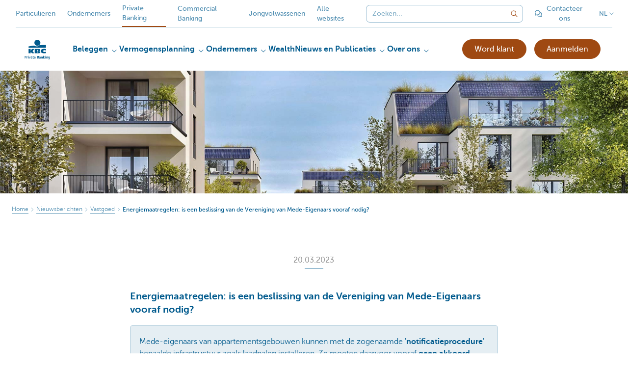

--- FILE ---
content_type: text/html; charset=utf-8
request_url: https://www.kbc.be/private-banking/nl/nieuws/vastgoed/energiemaatregelen--is-een-beslissing-van-de-vereniging-van-mede.html?zone=topnav
body_size: 24226
content:



<!DOCTYPE html>
<html lang="nl" class="no-js mdrn aem__author--classicui aem-design aem-design--private-banking">

<script type="application/javascript">
    var featureFlags = {"youtubeCookieConsent":true,"contentSyncEnabled":true,"TrustBuilder":true,"searchBarTopNavigation":true,"fpidCookie":true,"branchesV2Index":true,"formSubmitToApi":true};
</script>
<head>
    <title>Energiemaatregelen - KBC Private Banking</title>

<meta http-equiv="X-UA-Compatible" content="IE=edge,chrome=1">
<meta http-equiv="content-type" content="text/html; charset=UTF-8"/>

<meta name="title" content="Energiemaatregelen - KBC Private Banking"/>
<meta name="description" content="Is een beslissing van de Vereniging van Mede-Eigenaars vooraf nodig?">
<meta http-equiv="last-modified" content="Mon, 24 Apr 2023 06:15:35 GMT"/>

<meta name="viewport" content="width=device-width, initial-scale=1.0">
<meta name="HandheldFriendly" content="true">
<meta name="MobileOptimized" content="320">

<link rel="canonical" href="https://www.kbc.be/private-banking/nl/nieuws/vastgoed/energiemaatregelen--is-een-beslissing-van-de-vereniging-van-mede.html"/>
<link rel="alternate" hreflang="fr-be" href="https://www.kbc.be/private-banking/fr/actualite/immobilier/une-decision-prealable-de-l-acp-est-elle-necessaire-pour-les-mesures-energetiques.html"/>
<link rel="alternate" hreflang="nl-be" href="https://www.kbc.be/private-banking/nl/nieuws/vastgoed/energiemaatregelen--is-een-beslissing-van-de-vereniging-van-mede.html"/>
<meta name="robots" content="NOODP,NOYDIR,index,follow"/>
<meta name="browsermap.enabled" content="false"/>

<meta name="format-detection" content="telephone=no">



<meta name="twitter:card" content="summary"/>
<meta name="twitter:site" content="@KBC_BE"/>
<meta name="twitter:title" content="Energiemaatregelen - KBC Private Banking"/>
<meta name="twitter:description" content="Is een beslissing van de Vereniging van Mede-Eigenaars vooraf nodig?"/>
<meta name="twitter:image" content="https://wcmassets.kbc.be/content/dam/private-banking/Nieuws/vastgoed/PB-nieuws-vme-h-hero.jpg/_jcr_content/renditions/cq5dam.web.960.9999.jpeg.cdn.res/last-modified/1679051529140/cq5dam.web.960.9999.jpeg"/>
<meta name="twitter:url" content="https://www.kbc.be/private-banking/nl/nieuws/vastgoed/energiemaatregelen--is-een-beslissing-van-de-vereniging-van-mede.html"/>

<meta property="og:title" content="Energiemaatregelen - KBC Private Banking"/>
<meta property="og:site_name" content="KBC"/>
<meta property="og:url" content="https://www.kbc.be/private-banking/nl/nieuws/vastgoed/energiemaatregelen--is-een-beslissing-van-de-vereniging-van-mede.html"/>
<meta property="og:description" content="Is een beslissing van de Vereniging van Mede-Eigenaars vooraf nodig?"/>
<meta property="og:image" content="https://wcmassets.kbc.be/content/dam/private-banking/Nieuws/vastgoed/PB-nieuws-vme-h-hero.jpg/_jcr_content/renditions/cq5dam.web.1200.9999.jpeg.cdn.res/last-modified/1679051529140/cq5dam.web.1200.9999.jpeg"/>

    

<link rel="icon" type="image/x-icon" href="https://wcmassets.kbc.be/content/dam/kdl-assets/favicons/kbc-private-banking/favicon.ico.cdn.res/last-modified/0/favicon.ico"/>
<link rel="shortcut icon" type="image/x-icon" href="https://wcmassets.kbc.be/content/dam/kdl-assets/favicons/kbc-private-banking/favicon.ico.cdn.res/last-modified/0/favicon.ico"/>

<link rel="apple-touch-icon" sizes="114x114" href="https://wcmassets.kbc.be/content/dam/kdl-assets/logos/k/logos-kbc-private-banking.svg.cdn.res/last-modified/1733244098656/logos-kbc-private-banking.svg"/>
<link rel="apple-touch-icon" sizes="144x144" href="https://wcmassets.kbc.be/content/dam/kdl-assets/favicons/kbc-private-banking/touch-144.png.cdn.res/last-modified/1731696677599/touch-144.png"/>

    

    


    




    
    
    <script data-script-clientlib type="text/javascript" src="https://wcmassets.kbc.be/etc.clientlibs/kbc/global/websites/fpid.min.ACSHASHbd2abb462fedb88d8c03d1cf7217f4a8.js"></script>






    
    <link data-link-clientlib rel="stylesheet" href="https://wcmassets.kbc.be/etc.clientlibs/kbc/components/websites/display-cookie-trustarc/loader.min.ACSHASHa0b2566880186ad21d19a59db52263cc.css" type="text/css"><script data-script-clientlib type="text/javascript" src="https://wcmassets.kbc.be/etc.clientlibs/kbc/components/websites/display-cookie-trustarc/loader.min.ACSHASHe8b154dc24b29d0f1e3b7b34bf30f344.js" defer></script>




    
    <script data-script-clientlib type="text/javascript" src="https://wcmassets.kbc.be/etc.clientlibs/kbc/global/websites/load.min.ACSHASH2f9fe7dcb61e98188fa475a856df0504.js"></script>



    
    <script data-script-clientlib type="text/javascript" src="https://wcmassets.kbc.be/etc.clientlibs/kbc/components/shared/global/head/globals.min.ACSHASHf50b1428093b72db43ef6b618095f5f1.js" defer></script><script data-script-clientlib type="text/javascript" src="https://wcmassets.kbc.be/etc.clientlibs/kbc/vendor/shared/jquery.min.ACSHASH2c3f93f38107999c6c106cba15295459.js" defer></script><script data-script-clientlib type="text/javascript" src="https://wcmassets.kbc.be/etc.clientlibs/kbc/components/shared/global/head.min.ACSHASH6eb1f4cff344d724477db0773f3328ea.js" defer></script><script data-script-clientlib type="text/javascript" src="https://wcmassets.kbc.be/etc.clientlibs/kbc/vendor/shared/modernizr.min.ACSHASH8c28a3147f782661557bf4c9974757e0.js" defer></script><script data-script-clientlib type="text/javascript" src="https://wcmassets.kbc.be/etc.clientlibs/kbc/vendor/shared/enquire.min.ACSHASH86ad9298f4e9245fe38413107bba851c.js" defer></script><script data-script-clientlib type="text/javascript" src="https://wcmassets.kbc.be/etc.clientlibs/kbc/components/websites/device-detection.min.ACSHASH5826ad2837613f217d6c378b80df848e.js" defer></script><script data-script-clientlib type="text/javascript" src="https://wcmassets.kbc.be/etc.clientlibs/kbc/vendor/shared/jquery-extensions/jquery-custom-extensions.min.ACSHASHf96060aa1d6f82883706d8fb7c46ccf1.js" defer></script><script data-script-clientlib type="text/javascript" src="https://wcmassets.kbc.be/etc.clientlibs/kbc/global/websites/head.min.ACSHASHca0b4db3145a42bab171229b6a037e41.js" defer></script>



    
    <script data-script-clientlib type="text/javascript" src="https://wcmassets.kbc.be/etc.clientlibs/kbc/components/websites/redirect.min.ACSHASHca17e63a43ed0b2e2f7541e69f9b321c.js"></script>



<link rel="preload" href="https://wcmassets.kbc.be/etc.clientlibs/kbc/fonts/websites/museo/resources/font/museosans-300-webfont.woff2" as="font" type="font/woff2" crossorigin/>
<link rel="preload" href="https://wcmassets.kbc.be/etc.clientlibs/kbc/fonts/websites/museo/resources/font/museosans-500-webfont.woff2" as="font" type="font/woff2" crossorigin/>
<link rel="preload" href="https://wcmassets.kbc.be/etc.clientlibs/kbc/fonts/websites/museo/resources/font/museosans-700-webfont.woff2" as="font" type="font/woff2" crossorigin/>





    
    <link data-link-clientlib rel="stylesheet" href="https://wcmassets.kbc.be/etc.clientlibs/kbc/vendor/shared/jquery.min.ACSHASHd41d8cd98f00b204e9800998ecf8427e.css" type="text/css"><link data-link-clientlib rel="stylesheet" href="https://wcmassets.kbc.be/etc.clientlibs/kbc/components/shared/global/head.min.ACSHASHedae3a9dd6da2862b56b747132455fdd.css" type="text/css"><link data-link-clientlib rel="stylesheet" href="https://wcmassets.kbc.be/etc.clientlibs/kbc/components/websites/device-detection.min.ACSHASH1f8e278e7f1c6f868c2c3dc8f49371c1.css" type="text/css"><link data-link-clientlib rel="stylesheet" href="https://wcmassets.kbc.be/etc.clientlibs/kbc/global/websites/head.min.ACSHASH6d1330f512cfd258336aefc5edbf149c.css" type="text/css">



    
    <link data-link-clientlib rel="stylesheet" href="https://wcmassets.kbc.be/etc.clientlibs/kbc/components/websites/cta-button.min.ACSHASH871b2a0025d0d3f14cf9991f93070e1d.css" type="text/css"><link data-link-clientlib rel="stylesheet" href="https://wcmassets.kbc.be/etc.clientlibs/settings/wcm/designs/private-banking/clientlibs/main.min.ACSHASHfc50194e050547e003416f0d49a005b7.css" type="text/css">




<script type="text/javascript" data-layer-name="digitalData">
    var digitalData = digitalData || {};digitalData.page = digitalData.page || {};digitalData.page.pageInfo = digitalData.page.pageInfo || {};digitalData.page.attributes = digitalData.page.attributes || {};digitalData.product = digitalData.product || [];digitalData.event=digitalData.event || [];digitalData.event[0]=digitalData.event[0] || {};digitalData.event[0].eventInfo = digitalData.event[0].eventInfo || {};digitalData.user = digitalData.user || {};digitalData.user.initiative = digitalData.user.initiative || {};digitalData.user.attributes = digitalData.user.attributes || {};digitalData.page.pageInfo.issueDate = "202304240815";digitalData.page.attributes.language = "nl";digitalData.page.pageInfo.pillar = "prod";digitalData.page.attributes.title = "Energiemaatregelen: is een beslissing van de Vereniging van Mede-Eigenaars vooraf nodig?";digitalData.page.pageInfo.pageID = "nieuws/vastgoed/energiemaatregelen--is-een-beslissing-van-de-vereniging-van-mede";digitalData.page.pageInfo.pageType = "newsdetails";digitalData.page.attributes.digitalChannel = "web_privatebanking.kbc.be";digitalData.page.attributes.companyCode = "0001";digitalData.page.attributes.digitalAssetCode = "0016";digitalData.page.attributes.platformCode = "0002";digitalData.page.attributes.systemCode = "0001";digitalData.event[0].eventInfo.eventCode = "0090";digitalData.event[0].eventInfo.eventTypeCode = "0001";digitalData.event[0].eventInfo.eventSubTypeCode = "0001";digitalData.event[0].eventInfo.eventNameCode = "0024";digitalData.event[0].eventInfo.eventDetailCode = "0000";digitalData.event[0].eventInfo.eventDetail = "newsdetails";digitalData.event[0].eventInfo.eventLinkValue = "na";digitalData.event[0].eventInfo.eventLifeCycleCode = "na";digitalData.user.initiative.offerCode = "na";digitalData.user.initiative.contentCode = "na";digitalData.user.initiative.treatmentCode = "na";digitalData.page.attributes.pageZone = "na";digitalData.page.attributes.pageZonePosition = "na";digitalData.page.attributes.contentTag = "na";digitalData.page.attributes.touchTagCode = "na";digitalData.user.attributes.loggedIn = "not logged in";digitalData.user.attributes.marketing = "na";digitalData.page.attributes.ABTest = "na";digitalData.page.attributes.ABVersion = "na";digitalData.page.attributes.distributorCode = "01";digitalData.page.attributes.segmentCode = "PBK";digitalData.event[0].eventInfo.eventJourneyCode = "na";</script>
<script async src="//assets.adobedtm.com/launch-EN0f6839f46e854ca791823915d04fd52b.min.js"></script>

    <script src="https://wcmassets.kbc.be/etc.clientlibs/kbc/vendor/websites/adobe-target-async.min.ACSHASH87dc28862eeb37139cc08aac07ec9d42.js"></script>



    
    
    <script data-script-clientlib type="text/javascript" src="https://wcmassets.kbc.be/etc.clientlibs/kbc/components/websites/adobe-target/prd.min.ACSHASH615f1ef8e3c96c5541dbeaa59dd2efc9.js" defer></script>






    <link rel="search" type="application/opensearchdescription+xml" href="https://www.kbc.be/private-banking/nl/nieuws/vastgoed/energiemaatregelen--is-een-beslissing-van-de-vereniging-van-mede.opensearchdescription.xml" title="Search"/>
    <script type="application/ld+json">{
  "@context": "http://schema.org",
  "@type": "NewsArticle",
  "author": {
    "@type": "Organization",
    "logo": {
      "@type": "ImageObject",
      "url": "https://wcmassets.kbc.be/content/dam/kdl-assets/favicons/kbc-private-banking/touch-144.png"
    },
    "name": "KBC Private Banking"
  },
  "mainEntity": {
    "@type": "WebPage",
    "mainEntityOfPage": "https://www.kbc.be/private-banking/nl/nieuws/vastgoed/energiemaatregelen--is-een-beslissing-van-de-vereniging-van-mede.html"
  },
  "datePublished": "20-03-2023",
  "headline": "Energiemaatregelen: is een beslissing van de Vereniging van Mede-Eigenaars vooraf nodig?",
  "image": {
    "@type": "ImageObject",
    "url": "https://wcmassets.kbc.be/content/dam/private-banking/Nieuws/vastgoed/PB-nieuws-vme-h-hero.jpg/_jcr_content/renditions/cq5dam.web.2000.9999.jpeg.cdn.res/last-modified/1679051529140/cq5dam.web.2000.9999.jpeg"
  },
  "publisher": {
    "@type": "Organization",
    "logo": {
      "@type": "ImageObject",
      "url": "https://wcmassets.kbc.be/content/dam/kdl-assets/favicons/kbc-private-banking/touch-144.png"
    },
    "name": "KBC Private Banking"
  },
  "dateModified": "Mon, 24 Apr 2023 06:15:35 GMT"
}</script>

</head>

<body tabindex="-1" data-basename="private-banking" class="device--desktop os--windows aem-body aem-body--white">

<div id="process-conditional-profiles"><div data-conditional-profiles="{&#34;profiles&#34;:[{&#34;id&#34;:&#34;deviceIsPhone&#34;,&#34;script&#34;:&#34;return jsKbc.deviceDetection.isPhone;&#34;},{&#34;id&#34;:&#34;deviceIsTablet&#34;,&#34;script&#34;:&#34;return jsKbc.deviceDetection.isTablet;&#34;},{&#34;id&#34;:&#34;deviceIsPC&#34;,&#34;script&#34;:&#34;return jsKbc.deviceDetection.isDesktop;&#34;},{&#34;id&#34;:&#34;androidPhone&#34;,&#34;script&#34;:&#34;return jsKbc.deviceDetection.isAndroid \u0026\u0026 jsKbc.deviceDetection.isPhone;&#34;},{&#34;id&#34;:&#34;androidTablet&#34;,&#34;script&#34;:&#34;return jsKbc.deviceDetection.isAndroid \u0026\u0026 jsKbc.deviceDetection.isTablet;&#34;},{&#34;id&#34;:&#34;iOSPhone&#34;,&#34;script&#34;:&#34;return jsKbc.deviceDetection.isIOS \u0026\u0026 jsKbc.deviceDetection.isPhone;&#34;},{&#34;id&#34;:&#34;iOSPad&#34;,&#34;script&#34;:&#34;return jsKbc.deviceDetection.isIOS \u0026\u0026 jsKbc.deviceDetection.isTablet;&#34;},{&#34;id&#34;:&#34;winPhone&#34;,&#34;script&#34;:&#34;return jsKbc.deviceDetection.isWindowsPhone;&#34;},{&#34;id&#34;:&#34;acceptedDisclaimer&#34;,&#34;script&#34;:&#34;return jsKbc.disclaimer.accepted;&#34;},{&#34;id&#34;:&#34;URLParameterMatch&#34;,&#34;script&#34;:&#34;return jsKbc.deviceDetection.hasParameterUrl(config);&#34;},{&#34;id&#34;:&#34;oldBrowserIE&#34;,&#34;script&#34;:&#34;return jsKbc.deviceDetection.isIE \u0026\u0026 jsKbc.deviceDetection.versionIE \u003c 9;&#34;},{&#34;id&#34;:&#34;cvIsUploaded&#34;,&#34;script&#34;:&#34;return !!localStorage.getItem(\u0027cv_matchingData\u0027);&#34;}]}"></div></div>

<div class="customprint">
    <img class="header__image-print" src="https://wcmassets.kbc.be/content/dam/private-banking/Nieuws/vastgoed/PB-nieuws-vme-h-hero.jpg/_jcr_content/renditions/cq5dam.web.480.9999.jpeg.cdn.res/last-modified/1679051529140/cq5dam.web.480.9999.jpeg"/>

<div class="header__image header__image--vertical-top header__image--horizontal-center" style="background-image: url('https://wcmassets.kbc.be/content/dam/private-banking/Nieuws/vastgoed/PB-nieuws-vme-h-hero.jpg/_jcr_content/renditions/cq5dam.web.480.9999.jpeg.cdn.res/last-modified/1679051529140/cq5dam.web.480.9999.jpeg');" data-behaviour="responsiveHeader" data-responsive-background data-backgroundSmall="https://wcmassets.kbc.be/content/dam/private-banking/Nieuws/vastgoed/PB-nieuws-vme-h-hero.jpg/_jcr_content/renditions/cq5dam.web.680.9999.jpeg.cdn.res/last-modified/1679051529140/cq5dam.web.680.9999.jpeg" data-backgroundMedium="https://wcmassets.kbc.be/content/dam/private-banking/Nieuws/vastgoed/PB-nieuws-vme-h-hero.jpg/_jcr_content/renditions/cq5dam.web.960.9999.jpeg.cdn.res/last-modified/1679051529140/cq5dam.web.960.9999.jpeg" data-backgroundLarge="https://wcmassets.kbc.be/content/dam/private-banking/Nieuws/vastgoed/PB-nieuws-vme-h-hero.jpg/_jcr_content/renditions/cq5dam.web.1200.9999.jpeg.cdn.res/last-modified/1679051529140/cq5dam.web.1200.9999.jpeg" data-backgroundLargest="https://wcmassets.kbc.be/content/dam/private-banking/Nieuws/vastgoed/PB-nieuws-vme-h-hero.jpg/_jcr_content/renditions/cq5dam.web.2000.9999.jpeg.cdn.res/last-modified/1679051529140/cq5dam.web.2000.9999.jpeg" data-component-type="hero-image">
    <div class="header__overlay"></div>
</div>

    <img class="logo" src="https://wcmassets.kbc.be/content/dam/kdl-assets/logos/k/logos-kbc-private-banking.svg.cdn.res/last-modified/1733244098656/logos-kbc-private-banking.svg" alt="logo"/>
</div>








    <div id="skip-link">
    <a href="#main-content" class="screenreader-text">Skip to main content</a>
</div>



<header class="site__header aem-site__header">
    

    <div class="top-navigation__container" data-page-zone="topnav" data-component-type="top-navigation">
        <div class="row">
            <div class="grid">
                <div class="top-navigation top-navigation--with-searchbar">
                    
<div class="site-switch" data-component-type="site-switch">
    


    

    
        
            <div class="site-switch__item site-switch__item">
                <a class="site-switch__link" href="/particulieren/nl.html?zone=topnav" target="_self" data-analytics-track="cta-click" data-analytics-cta-type="SiteSwitch" data-analytics-cta-name="Particulieren" data-component-tracking-click="495cac32-41bb-41db-abaf-8256e3f289a2">Particulieren
                </a>
                
            </div>
        
            <div class="site-switch__item site-switch__item">
                <a class="site-switch__link" href="/ondernemen/nl.html?zone=topnav" target="_self" data-analytics-track="cta-click" data-analytics-cta-type="SiteSwitch" data-analytics-cta-name="Ondernemen" data-component-tracking-click="3b6dad60-8a49-4131-b1eb-33965f1cb566">Ondernemers
                </a>
                
            </div>
        
            <div class="site-switch__item site-switch__item--active">
                
                <span class="site-switch__link">
                    Private Banking
                </span>
            </div>
        
            <div class="site-switch__item site-switch__item">
                <a class="site-switch__link" href="/corporate/nl.html?zone=topnav" target="_self" data-analytics-track="cta-click" data-analytics-cta-type="SiteSwitch" data-analytics-cta-name="CorporateBanking" data-component-tracking-click="e175bb6c-2368-42e2-b84f-cfe7f3eb7df9">Commercial Banking
                </a>
                
            </div>
        
            <div class="site-switch__item site-switch__item">
                <a class="site-switch__link" href="https://www.kbc.be/young-adults?zone=topnav" target="_self" data-analytics-track="cta-click" data-analytics-cta-type="SiteSwitch" data-analytics-cta-name="Jongvolwassenen" data-component-tracking-click="b8cfd852-1a50-4e21-ae57-7d9df9722152">Jongvolwassenen
                </a>
                
            </div>
        
        <div class="site-switch__item" data-menu-dropdown="parent">
            <a class="site-switch__link" href="/particulieren/nl/info/alle-kbc-sites.html">
                Alle websites
            </a>
        </div>
    
</div>

    
    <script data-script-clientlib type="text/javascript" src="https://wcmassets.kbc.be/etc.clientlibs/kbc/components/websites/dropdown-menu.min.ACSHASH98a11d80c0a485d3f2587de7f5266222.js" defer></script>




                    <div class="top-navigation__items">
                        <div class="top-navigation__searchbar">
                            

<form data-minlength="3" data-component-type="searchbar" data-analytics-track="form-submit" data-analytics-submit-type="CTA Search Button" data-analytics-submit-destination="/content/private-banking/nl/zoek.html" data-component-tracking-id="7780abcd-40d6-4994-b941-a34ca250a5f9" class="aem-searchbar" action="/private-banking/nl/zoek.html" data-behaviour="search-bar" data-zoneable autocomplete="off">
    
    <script type="text/javascript">
        var digitalData = digitalData || {};
        digitalData.component = digitalData.component || {};
    </script>

    
        <script type="text/javascript" data-layer-name="componentDigitalData">
            digitalData.component["7780abcd-40d6-4994-b941-a34ca250a5f9"] = (function() {
                var digitalData = digitalData || {};digitalData.event=digitalData.event || [];digitalData.event[0]=digitalData.event[0] || {};digitalData.event[0].eventInfo = digitalData.event[0].eventInfo || {};digitalData.page = digitalData.page || {};digitalData.page.attributes = digitalData.page.attributes || {};digitalData.user = digitalData.user || {};digitalData.user.attributes = digitalData.user.attributes || {};digitalData.event[0].eventInfo.eventCode = "0106";digitalData.event[0].eventInfo.eventTypeCode = "0002";digitalData.event[0].eventInfo.eventSubTypeCode = "0010";digitalData.event[0].eventInfo.eventNameCode = "0011";digitalData.event[0].eventInfo.eventDetailCode = "na";digitalData.event[0].eventInfo.eventDetail = "na";digitalData.page.attributes.siteToolCode = "0007";digitalData.page.attributes.siteToolTypeCode = "0002";digitalData.page.attributes.siteToolStatusCode = "0007";digitalData.user.attributes.loggedIn = "not logged in";
                return digitalData;
            })();
        </script>
    

    <div class="aem-searchbar__wrapper">
        <div class="aem-searchbar__input-wrapper">
            <input class="aem-searchbar__input" name="q" maxlength="250" placeholder="Zoeken..." type="search"/>
            <ul class="aem-autocompleter"></ul>
            <button aria-label="Maak de zoekbalk leeg" data-clear class="aem-searchbar__clear-button" type="button">
                <div class="aem-searchbar__clear-circle">
                    <svg viewBox="0 0 24 24" aria-hidden="true" class="aem-searchbar__clear-icon">
                        <path d="M14,14l-4-4" fill="none" stroke="#000" stroke-linecap="round" stroke-linejoin="round"/>
                        <path d="M10,14l4-4" fill="none" stroke="#000" stroke-linecap="round" stroke-linejoin="round"/>
                    </svg>
                </div>
            </button>
        </div>
        <button aria-label="Verzend de zoekopdracht" class="aem-searchbar__button" type="submit">
            <svg aria-hidden="true" viewBox="0 0 24 24">
                <line x1="21.01" y1="21.01" x2="15.3" y2="15.3" stroke-width="1.6" stroke-linecap="round" stroke-linejoin="round"/>
                <circle cx="10.2" cy="10.2" r="7.21" stroke-width="1.6" stroke-linecap="round" stroke-linejoin="round"/>
            </svg>
        </button>
    </div>

</form>

    
    <link data-link-clientlib rel="stylesheet" href="https://wcmassets.kbc.be/etc.clientlibs/kbc/components/autocompleter-web.min.ACSHASHa1b26dc832bfd40fc2ec831db8af81dc.css" type="text/css"><script data-script-clientlib type="text/javascript" src="https://wcmassets.kbc.be/etc.clientlibs/kbc/components/websites/http-helper.min.ACSHASHc06e367876ed863d8b69ae6786639e0f.js" defer></script><script data-script-clientlib type="text/javascript" src="https://wcmassets.kbc.be/etc.clientlibs/kbc/components/kate-search-api.min.ACSHASH1c5972195806dfda9028c31e705129d5.js" defer></script><script data-script-clientlib type="text/javascript" src="https://wcmassets.kbc.be/etc.clientlibs/kbc/components/autocompleter-web.min.ACSHASH6b6fb50e5eb70094a547c9722bf88388.js" defer></script>



    
    <link data-link-clientlib rel="stylesheet" href="https://wcmassets.kbc.be/etc.clientlibs/kbc/components/websites/searchbar.min.ACSHASH22636d9bcf1000b695008b3170858d70.css" type="text/css"><script data-script-clientlib type="text/javascript" src="https://wcmassets.kbc.be/etc.clientlibs/kbc/components/websites/searchbar.min.ACSHASHf5001b48765418675090a22aa7399f06.js" defer></script>



                        </div>
                        <div class="top-navigation__links">
                            <a class="top-navigation__link" title="Contacteer ons" href="/private-banking/nl/contact.html">
                                <i class="icon icon--chat2"></i>
                                <span>Contacteer ons</span>
                            </a>
                        
                            <a class="top-navigation__link" title="Onze kantoren" href="/private-banking/nl/kantoor.html">
                                <i class="icon icon--location2"></i>
                                <span>Onze kantoren</span>
                            </a>
                        </div>

                        <div class="languagenav show-on--desktop show-on nav--language--dropdown"><div class="nav--language" role="navigation" data-component-type="languagenav" data-menu-dropdown="parent">
    <button class="nav--language__list-item nav--language__list-item--trigger" data-menu-dropdown="trigger" aria-expanded="false" aria-haspopup="true" aria-controls="language-nav-list">
        <span>NL</span>
        <i class="icon icon--down"></i>
        <i class="icon icon--down-bold"></i>
    </button>
    <ul class="nav--language__list" data-menu-dropdown="list" id="language-nav-list">
        
    
        <li class="nav--language__list-item">
            <a title="Une d&amp;eacute;cision pr&amp;eacute;alable de l&amp;rsquo;ACP pour les mesures &amp;eacute;nerg&amp;eacute;tiques?" data-menu-dropdown="item" data-lang="fr" href="/private-banking/fr/actualite/immobilier/une-decision-prealable-de-l-acp-est-elle-necessaire-pour-les-mesures-energetiques.html?zone=topnav">
                <span>FR</span>
            </a>
        </li>
    
        <li class="nav--language__list-item">
            <a title="Home" data-menu-dropdown="item" data-lang="en" href="/private-banking/en.html?zone=topnav">
                <span>EN</span>
            </a>
        </li>
    
        <li class="nav--language__list-item">
            <a title="Home" data-menu-dropdown="item" data-lang="de" href="/private-banking/de.html?zone=topnav">
                <span>DE</span>
            </a>
        </li>
    </ul>
</div>


    
    


</div>

                    </div>
                </div>
            </div>
        </div>
    </div>

    
    
    <script data-script-clientlib type="text/javascript" src="https://wcmassets.kbc.be/etc.clientlibs/kbc/components/websites/page-zone.min.ACSHASHf18d1aed4d7a1a36e40ce1813a3344ec.js"></script>





    
<div class="brand__row__container brand__row__container--dropdownnav" data-component-type="news-details-page">
    <div class="nav__backdrop"></div>
    <div class="row brand__row brand__row--dropdownnav">
        <div class="grid aem-mobile-header">
            <div class="logo">
<a href="/private-banking/nl.html?zone=topnav" class="aem-logo" data-component-type="navigation-logo">
    <span class="sr-only">KBC Particulieren</span>
    <?xml version="1.0" encoding="UTF-8"?>
<svg xmlns="http://www.w3.org/2000/svg" width="320" height="320" version="1.1" viewBox="0 0 320 320"><!--{"metaAttributes":{"multicolor":true,"glyph":false,"rotatable":false,"deprecated":false,"rename":false,"themeable":false,"low-quality":false,"custom-viewport":false,"lottie":false}}-->
  <path d="M161.02,121.08c16.88,0,30.57-13.69,30.57-30.57s-13.69-30.57-30.57-30.57-30.57,13.69-30.57,30.57,13.69,30.57,30.57,30.57Z" fill="#005a8d"/>
  <path d="M183.56,115.24c-5.82,6.31-16.1,12.63-29.27,12.63-10.22,0-19.03-3.97-24.62-8.39-33.37,3.5-58.19,8.46-58.19,8.46v13.52l177.04-.02v-27.86s-30.34-.19-64.95,1.66h0Z" fill="#005a8d"/>
  <path d="M92.51,180.97v16.46h-21.03v-43.8h21.03v19.71h.12l12.38-19.71h25.22l-18.46,22.64,17.42,21.17h-24.07l-12.47-16.46h-.15Z" fill="#005a8d"/>
  <path d="M248.53,195.62c-4.97,1.52-11.49,2.41-17.33,2.41-20.81,0-36.08-5.91-36.08-23.12,0-15.55,14.81-22.3,35.05-22.3,5.63,0,12.77.62,18.36,2.4v15.06c-4.15-2.51-8.29-4.07-14.22-4.07-7.72,0-15.43,3.8-15.43,9.32s7.68,9.32,15.43,9.32c5.84,0,10.07-1.62,14.22-4.01v14.98h0Z" fill="#005a8d"/>
  <path d="M133.67,153.63h42.52c11.04,0,14.67,4.3,14.67,10.98,0,7.48-6.69,10.74-13.56,11.11v.12c7.05.55,13.93,1.35,13.93,10.18,0,5.77-3.62,11.41-15.76,11.41h-41.78v-43.8h0ZM154.7,188.53h10.97c4.11,0,5.51-1.71,5.51-4.22s-1.41-4.32-5.47-4.32h-11.01v8.54h0ZM154.7,172.2h10.47c4.05,0,5.63-1.64,5.63-4.15,0-2.89-1.6-4.32-5.34-4.32h-10.77v8.48Z" fill="#005a8d"/>
  <path d="M36.8,240.45v10.53c0,.44-.08.52-.52.52h-3.75c-.44,0-.52-.08-.52-.52v-25.95c0-.44.08-.52.52-.52h6.53c3.31,0,9.08.04,9.08,7.26,0,6.41-4.76,8.68-8.88,8.68h-2.46ZM36.8,228.1v8.76h1.57c2.46,0,4.97-.44,4.97-4.8,0-3.84-2.46-3.95-4.56-3.95,0,0-1.98,0-1.98,0Z" fill="#005a8d"/>
  <path d="M61.54,235.8s0,.08-.04.08-.04.04-.12.04c-.12-.04-.24-.12-.44-.16-.32-.12-.77-.24-1.29-.24-1.33,0-2.74,1.46-3.39,2.14v13.6c0,.2-.04.24-.24.24h-4c-.2,0-.24-.04-.24-.24v-12.19c0-2.26-.28-3.55-.52-4.44-.16-.44-.28-.77-.36-1.05-.12-.24-.16-.36-.16-.52,0-.04.08-.12.16-.16l3.03-1.21c.08-.04.2-.08.28-.12.12-.04.28.08.28.08.28.28.89,1.57,1.17,3.51.64-.81.89-1.09,1.17-1.46,1.05-1.25,2.3-2.18,4.03-2.18.97,0,1.66.28,1.9.56.12.16.12.28,0,.48l-1.21,3.23v.02Z" fill="#005a8d"/>
  <path d="M68.06,251.5c-.2,0-.24-.04-.24-.24v-15.94h-3.43c-.2,0-.24-.04-.24-.24v-2.62c0-.2.04-.24.24-.24h7.66c.2,0,.24.04.24.24v18.8c0,.2-.04.24-.24.24h-4,0ZM67.02,225.92c0-1.66,1.33-2.99,3.03-2.99s2.99,1.29,2.99,2.99-1.33,3.02-2.99,3.02-3.03-1.33-3.03-3.02Z" fill="#005a8d"/>
  <path d="M86.3,251.54c-.08.28-.12.32-.44.32h-3.31c-.32,0-.36-.04-.44-.32l-6.46-18.6c0-.08-.12-.32-.08-.49.04-.16.16-.16.52-.2l3.31-.36c.16,0,.44-.04.52-.04.2,0,.32.32.36.56l2.46,9.08c.44,1.61,1.17,4.36,1.53,6.09h.24c.41-1.69,1.13-4.52,1.61-6.09l2.74-9.08c.04-.16.08-.32.16-.44.08-.16.32-.12.28-.12.08,0,.28.04.41.04l2.74.36c.36.04.56.04.56.2-.04.24-.12.41-.12.49l-6.61,18.6h0Z" fill="#005a8d"/>
  <path d="M107.08,252.03c-.08.04-.16.08-.28.12-.08,0-.12.04-.12.04-.32,0-.77-1.29-1.05-2.74-.64.61-.85.85-1.17,1.13-.28.24-.61.52-1.01.77-.77.44-1.82.85-3.27.85-3.51,0-5.73-2.26-5.73-5.89,0-6.46,6.9-6.5,10.53-6.5v-1.57c0-1.9-.41-3.31-3.19-3.31-1.17,0-2.34.32-3.27.61-.44.16-.85.32-1.17.44-.24.08-.36.12-.48.12-.08,0-.16-.08-.16-.12l-.81-2.46c-.04-.12-.12-.28-.12-.41,0-.56,3.84-1.57,6.78-1.57,4.88,0,6.61,2.14,6.61,6.17v7.79c0,1.97.28,3.15.52,3.92.16.36.24.61.36.85.08.16.16.28.16.41,0,.04-.08.12-.16.16l-2.99,1.21h-.02ZM103.32,242.46c-.61.04-1.29.12-1.98.28-1.37.41-2.7,1.29-2.7,3.27,0,1.74,1.25,3.07,2.99,3.07,1.61,0,2.74-1.09,3.35-1.74v-4.88h-1.66,0Z" fill="#005a8d"/>
  <path d="M115.47,244.72v-9.4h-3.19c-.2,0-.24-.04-.24-.24v-2.62c0-.2.04-.24.24-.24h3.19v-5.41c0-.28.04-.36.36-.41l3.55-.48c.12,0,.41-.08.48,0,.08.08.08.12.08.36v5.93h4.92c.16,0,.36-.04.36.16,0,.05-.01.12-.04.2l-.52,2.38c-.08.32-.12.36-.41.36h-4.32v10.09c0,1.49.12,2.79,1.69,2.79.85,0,1.57-.2,2.1-.41.24-.08.44-.16.64-.24.36-.08.44.04.49.16l.77,3.02c.04.12.04.2-.04.28-.56.64-2.7,1.17-5.25,1.17-4.84,0-4.88-3.67-4.88-7.46h0Z" fill="#005a8d"/>
  <path d="M131.65,242.91c0,2.62.69,5.69,4.76,5.69,1.49,0,2.7-.36,3.55-.69.44-.16.81-.32,1.09-.49.2-.08.32-.16.44-.16.08,0,.16.08.2.16l1.09,2.46c.08.16.04.28-.04.36-.72.81-3.84,1.94-6.86,1.94-5.12,0-8.71-2.87-8.71-10.12,0-6.3,3.35-10.53,8.51-10.53,6.53,0,7.75,5.77,7.75,10.69,0,.64-.04.69-.61.69h-11.17,0ZM132.26,236.65c-.44,1.01-.52,2.05-.64,3.15h7.02c0-2.1-.2-5.17-3.23-5.17-1.74,0-2.66.97-3.15,2.02h0Z" fill="#005a8d"/>
  <path d="M159.86,251.5c-.35,0-.52-.17-.52-.52v-25.95c0-.44.08-.52.52-.52h6.3c3.95,0,9.08.56,9.08,6.74,0,3.84-2.42,5.05-4.68,6.17,2.62.72,5.61,2.14,5.61,6.58,0,6.41-4.48,7.51-9.68,7.51h-6.62ZM164.13,228.1v7.83h1.57c2.42,0,4.72-.64,4.72-4.12,0-2.79-1.97-3.71-4.28-3.71h-2.02ZM164.13,239.52v8.39h1.77c2.79,0,5.45-.49,5.45-4.23s-2.66-4.15-5.37-4.15h-1.86Z" fill="#005a8d"/>
  <path d="M192.05,252.03c-.08.04-.16.08-.28.12-.08,0-.12.04-.12.04-.32,0-.77-1.29-1.05-2.74-.64.61-.85.85-1.17,1.13-.28.24-.61.52-1.01.77-.77.44-1.82.85-3.27.85-3.51,0-5.73-2.26-5.73-5.89,0-6.46,6.9-6.5,10.53-6.5v-1.57c0-1.9-.41-3.31-3.19-3.31-1.17,0-2.34.32-3.27.61-.44.16-.85.32-1.17.44-.24.08-.36.12-.49.12-.08,0-.16-.08-.16-.12l-.81-2.46c-.04-.12-.12-.28-.12-.41,0-.56,3.84-1.57,6.78-1.57,4.88,0,6.61,2.14,6.61,6.17v7.79c0,1.97.28,3.15.52,3.92.16.36.24.61.36.85.08.16.16.28.16.41,0,.04-.08.12-.16.16l-2.99,1.21h0ZM188.3,242.46c-.61.04-1.29.12-1.97.28-1.37.41-2.7,1.29-2.7,3.27,0,1.74,1.25,3.07,2.99,3.07,1.61,0,2.74-1.09,3.35-1.74v-4.88h-1.66Z" fill="#005a8d"/>
  <path d="M210.46,251.5c-.2,0-.24-.04-.24-.24v-12.43c0-1.46-.16-3.71-2.58-3.71-1.82,0-3.23,1.25-3.87,1.82v14.32c0,.2-.04.24-.24.24h-4c-.2,0-.24-.04-.24-.24v-12.19c0-2.87-.2-4.23-.41-5-.08-.41-.2-.64-.28-.85-.08-.24-.04-.36-.04-.36,0-.08.08-.16.16-.2l3.07-1.01c.24-.08.52-.2.64-.04.24.32.52.97.97,2.99.69-.61,1.05-.93,1.41-1.25,1.46-1.17,3.03-1.82,4.97-1.82,2.1,0,4.92.93,4.92,5.57v14.16c0,.2-.04.24-.24.24h-3.99,0Z" fill="#005a8d"/>
  <path d="M233.45,252.06c-.16.08-.24.12-.32.12s-.24-.24-.32-.32l-7.58-9.76c-.16-.24-.41-.56-.41-.56v9.73c0,.2-.04.24-.24.24h-4c-.2,0-.24-.04-.24-.24v-27.11c0-.28.04-.32.52-.41l3.39-.69c.12-.04.32-.08.44-.04.04.04.12.16.12.44v16.75l8.31-8.39c.08-.08.2-.24.28-.24.04,0,.16.04.24.08.12.08.16.12.32.24l1.94,1.61c.08.08.08.12.08.2,0,.12-.04.2-.2.32l-6.74,6.58,7.55,9.08c.2.2.24.36.24.36.04.12-.08.16-.2.24l-3.19,1.77h0Z" fill="#005a8d"/>
  <path d="M241.8,251.5c-.2,0-.24-.04-.24-.24v-15.94h-3.43c-.2,0-.24-.04-.24-.24v-2.62c0-.2.04-.24.24-.24h7.66c.2,0,.24.04.24.24v18.8c0,.2-.04.24-.24.24h-3.99,0ZM240.75,225.92c0-1.66,1.33-2.99,3.02-2.99s2.99,1.29,2.99,2.99-1.33,3.02-2.99,3.02-3.02-1.33-3.02-3.02Z" fill="#005a8d"/>
  <path d="M262.98,251.5c-.2,0-.24-.04-.24-.24v-12.43c0-1.46-.16-3.71-2.58-3.71-1.82,0-3.23,1.25-3.87,1.82v14.32c0,.2-.04.24-.24.24h-3.99c-.2,0-.24-.04-.24-.24v-12.19c0-2.87-.2-4.23-.4-5-.08-.41-.2-.64-.28-.85-.08-.24-.04-.36-.04-.36,0-.08.08-.16.16-.2l3.07-1.01c.24-.08.52-.2.64-.04.24.32.52.97.97,2.99.69-.61,1.05-.93,1.41-1.25,1.45-1.17,3.02-1.82,4.97-1.82,2.1,0,4.92.93,4.92,5.57v14.16c0,.2-.04.24-.24.24h-4Z" fill="#005a8d"/>
  <path d="M287.52,234.31c-.28.85-.56,2.02-.56,3.67v6.01c0,2.66.2,6.82.2,9.08,0,4.23-2.05,6.98-7.46,6.98-2.99,0-7.43-1.09-7.95-1.82-.12-.2-.04-.36.08-.72l.77-2.46c0-.08.08-.12.16-.12.12,0,.24.04.56.16.36.16.81.36,1.37.56,1.17.41,2.7.81,4.56.81,3.07,0,3.63-1.37,3.63-3.75,0-1.41-.12-2.38-.12-3.27-.64.44-.85.56-1.13.72-1.25.77-2.62,1.09-4.08,1.09-4.23,0-6.58-3.51-6.58-9.53,0-6.41,2.79-10.21,7.3-10.21,1.37,0,2.34.28,3.02.69.36.16.64.36.89.56.28.2.49.41,1.05.89.24-.77.77-2.14,1.25-2.14.08,0,.16.04.41.12l3.03,1.09s.08.08.08.16c0,.12,0,.16-.08.36-.08.28-.24.61-.41,1.05h0ZM282.15,236.04c-.89-.64-1.82-.93-2.9-.93-2.74,0-3.79,2.62-3.79,6.46,0,3.63.77,6.3,3.55,6.3,1.21,0,2.3-.32,3.23-1.09.16-.12.32-.28.52-.44v-9.84c-.24-.2-.41-.32-.61-.44h0Z" fill="#005a8d"/>
  
</svg>
</a>

</div>
<div class="mobiletile site-switch base">
<div class="aem-main-nav__mobile-tile" data-menu-dropdown="parent">
    <button class="aem-main-nav__mobile-tile__trigger" data-mobile-tile="site-switch" data-menu-dropdown="trigger" aria-expanded="false" aria-haspopup="true" aria-controls="site-switch-list">
            <span class="aem-main-nav__mobile-tile__text" data-mobile-tile="site-switch">Private Banking</span>
        <i class="icon icon--down"></i>
        <i class="icon icon--down-bold"></i>
    </button>
    <ul class="aem-main-nav__mobile-tile__list" data-menu-dropdown="list" id="site-switch-list">
        
            
            <li class="aem-main-nav__mobile-tile__list-item">
                <a class="aem-main-nav__mobile-tile__text" data-menu-dropdown="item" target="_self" data-analytics-track="cta-click" data-analytics-cta-type="SiteSwitch" data-analytics-cta-name="Particulieren" data-component-tracking-click="495cac32-41bb-41db-abaf-8256e3f289a2" href="/particulieren/nl.html?zone=mobile-menu">Particulieren</a>
            </li>
        
            
            <li class="aem-main-nav__mobile-tile__list-item">
                <a class="aem-main-nav__mobile-tile__text" data-menu-dropdown="item" target="_self" data-analytics-track="cta-click" data-analytics-cta-type="SiteSwitch" data-analytics-cta-name="Ondernemen" data-component-tracking-click="3b6dad60-8a49-4131-b1eb-33965f1cb566" href="/ondernemen/nl.html?zone=mobile-menu">Ondernemers</a>
            </li>
        
            <li class="aem-main-nav__mobile-tile__list-item aem-main-nav__mobile-tile__list-item--active">
                <p class="aem-main-nav__mobile-tile__text aem-main-nav__mobile-tile__text--active">Private Banking</p>
            </li>
            
        
            
            <li class="aem-main-nav__mobile-tile__list-item">
                <a class="aem-main-nav__mobile-tile__text" data-menu-dropdown="item" target="_self" data-analytics-track="cta-click" data-analytics-cta-type="SiteSwitch" data-analytics-cta-name="CorporateBanking" data-component-tracking-click="e175bb6c-2368-42e2-b84f-cfe7f3eb7df9" href="/corporate/nl.html?zone=mobile-menu">Commercial Banking</a>
            </li>
        
            
            <li class="aem-main-nav__mobile-tile__list-item">
                <a class="aem-main-nav__mobile-tile__text" data-menu-dropdown="item" target="_self" data-analytics-track="cta-click" data-analytics-cta-type="SiteSwitch" data-analytics-cta-name="Jongvolwassenen" data-component-tracking-click="b8cfd852-1a50-4e21-ae57-7d9df9722152" href="https://www.kbc.be/young-adults?zone=mobile-menu">Jongvolwassenen</a>
            </li>
        
        <li class="aem-main-nav__mobile-tile__list-item">
            <a class="aem-main-nav__mobile-tile__text" data-menu-dropdown="item" href="/particulieren/nl/info/alle-kbc-sites.html">Alle websites</a>
        </li>
    </ul>
</div>
</div>
<script type="text/javascript" data-layer-name="componentDigitalData">
        var digitalData = digitalData || {};
        digitalData.component = digitalData.component || {};
        
        digitalData.component['cd6bcb35-1053-4580-82d5-1b8d061515fa'] = (function () {
            var digitalData = digitalData || {};digitalData.event=digitalData.event || [];digitalData.event[0]=digitalData.event[0] || {};digitalData.event[0].eventInfo = digitalData.event[0].eventInfo || {};digitalData.user = digitalData.user || {};digitalData.user.attributes = digitalData.user.attributes || {};digitalData.event[0].eventInfo.eventCode = "0123";digitalData.event[0].eventInfo.eventTypeCode = "0002";digitalData.event[0].eventInfo.eventSubTypeCode = "0010";digitalData.event[0].eventInfo.eventNameCode = "0039";digitalData.event[0].eventInfo.eventDetailCode = "na";digitalData.user.attributes.loggedIn = "not logged in";
                    return digitalData;
                
        })();
        </script>



<button class="nav--trigger js-toggle" data-target="main-menu" data-toggle-menu="mobile-navigation-open" data-slide-speed="0" data-analytics-track='cta-click' data-analytics-cta-type='CTA Mobile Menu Button' data-analytics-cta-name="" data-component-tracking-click="cd6bcb35-1053-4580-82d5-1b8d061515fa" role="button" aria-expanded="false" aria-controls="main-menu" data-component-type="mobile-menu">
    <span class="aem-menu-text">MENU</span>
    
    <span class="aem-icon__menu"><svg xmlns="http://www.w3.org/2000/svg" viewBox="0 0 24 24" width="24" height="24"><!--{"metaAttributes":{"multicolor":false,"glyph":false,"rotatable":false,"deprecated":false,"rename":false,"themeable":false,"low-quality":false,"custom-viewport":false,"lottie":false}}--><g class="nc-icon-wrapper" transform="translate(2.3999999999999995 2.3999999999999995) scale(0.8)" stroke-linecap="round" stroke-linejoin="round" stroke-width="1.3" fill="#000000" stroke="#000000"><line data-color="color-2" fill="none" stroke-miterlimit="10" x1="1" y1="12" x2="23" y2="12"/> <line fill="none" stroke="#000000" stroke-miterlimit="10" x1="1" y1="5" x2="23" y2="5"/> <line fill="none" stroke="#000000" stroke-miterlimit="10" x1="1" y1="19" x2="23" y2="19"/></g></svg></span>
    
    <span class="aem-icon__cancel"><svg xmlns="http://www.w3.org/2000/svg" width="24" height="24" viewBox="0 0 24 24"><!--{"metaAttributes":{"multicolor":false,"glyph":false,"rotatable":false,"deprecated":false,"rename":false,"themeable":false,"low-quality":false,"custom-viewport":false,"lottie":false}}--><path d="M19.9,4.1,4.1,19.9" fill="none" stroke="#000" stroke-linecap="round" stroke-linejoin="round"/><path d="M19.9,19.9,4.1,4.1" fill="none" stroke="#000" stroke-linecap="round" stroke-linejoin="round"/></svg></span>
</button>
<div class="site__header__mobile show-on show-on--mobile show-on--tablet">
                <span class="homebanking-button-placeholder homebanking-button--mobile"><script type="text/javascript" data-layer-name="componentDigitalData">
        var digitalData = digitalData || {};
        digitalData.component = digitalData.component || {};
        
        digitalData.component['e55a5e7c-9dc5-47a7-ad79-4f49c5894a84'] = (function () {
            var digitalData = digitalData || {};digitalData.event=digitalData.event || [];digitalData.event[0]=digitalData.event[0] || {};digitalData.event[0].eventInfo = digitalData.event[0].eventInfo || {};digitalData.page = digitalData.page || {};digitalData.page.attributes = digitalData.page.attributes || {};digitalData.user = digitalData.user || {};digitalData.user.attributes = digitalData.user.attributes || {};digitalData.event[0].eventInfo.eventCode = "0106";digitalData.event[0].eventInfo.eventTypeCode = "0002";digitalData.event[0].eventInfo.eventSubTypeCode = "0010";digitalData.event[0].eventInfo.eventNameCode = "0035";digitalData.event[0].eventInfo.eventDetailCode = "na";digitalData.event[0].eventInfo.eventDetail = "na";digitalData.event[0].eventInfo.eventLinkValue = "na";digitalData.page.attributes.siteToolCode = "0011";digitalData.page.attributes.siteToolTypeCode = "0002";digitalData.page.attributes.siteToolStatusCode = "0007";digitalData.user.attributes.loggedIn = "not logged in";
                    return digitalData;
                
        })();
        </script>
<a href="/private-banking/nl/proces/aanmelden/bankieren-op-je-pc.html?zone=topnav" class="btn btn--touch visible-on visible-on--inline-block visible-on--desktop" data-analytics-track='cta-click' data-component-type="homebanking-button" data-analytics-cta-type='Homebanking button' data-analytics-cta-name='/content/private-banking/nl/proces/aanmelden/bankieren-op-je-pc.html?zone=topnav' data-component-tracking-click="e55a5e7c-9dc5-47a7-ad79-4f49c5894a84">
        <span>Aanmelden</span>
    </a>

    <a href="/private-banking/nl/proces/aanmelden/bankieren-op-je-android-phone.html?zone=topnav" class="btn btn--touch visible-on visible-on--inline-block visible-on--smartphone--android" data-analytics-track='cta-click' data-analytics-cta-type='Homebanking button' data-analytics-cta-name='/content/private-banking/nl/proces/aanmelden/bankieren-op-je-android-phone.html?zone=topnav' data-component-tracking-click="e55a5e7c-9dc5-47a7-ad79-4f49c5894a84">
        <span>Aanmelden</span>
    </a>

    <a href="/private-banking/nl/proces/aanmelden/bankieren-op-je-iphone.html?zone=topnav" class="btn btn--touch visible-on visible-on--inline-block visible-on--smartphone--ios" data-analytics-track='cta-click' data-analytics-cta-type='Homebanking button' data-analytics-cta-name='/content/private-banking/nl/proces/aanmelden/bankieren-op-je-iphone.html?zone=topnav' data-component-tracking-click="e55a5e7c-9dc5-47a7-ad79-4f49c5894a84">
        <span>Aanmelden</span>
    </a>

    <a href="/private-banking/nl/proces/aanmelden/bankieren-op-je-windows-phone.html?zone=topnav" class="btn btn--touch visible-on visible-on--inline-block visible-on--smartphone--windows" data-analytics-track='cta-click' data-analytics-cta-type='Homebanking button' data-analytics-cta-name='/content/private-banking/nl/proces/aanmelden/bankieren-op-je-windows-phone.html?zone=topnav' data-component-tracking-click="e55a5e7c-9dc5-47a7-ad79-4f49c5894a84">
        <span>Aanmelden</span>
    </a>

    <a href="/private-banking/nl/proces/aanmelden/bankieren-op-je-tablet.html?zone=topnav" class="btn btn--touch visible-on visible-on--inline-block visible-on--tablet--android" data-analytics-track='cta-click' data-analytics-cta-type='Homebanking button' data-analytics-cta-name='/content/private-banking/nl/proces/aanmelden/bankieren-op-je-tablet.html?zone=topnav' data-component-tracking-click="e55a5e7c-9dc5-47a7-ad79-4f49c5894a84">
        <span>Aanmelden</span>
    </a>

    <a href="/private-banking/nl/proces/aanmelden/bankieren-op-je-ipad.html?zone=topnav" class="btn btn--touch visible-on visible-on--inline-block visible-on--tablet--ios" data-analytics-track='cta-click' data-analytics-cta-type='Homebanking button' data-analytics-cta-name='/content/private-banking/nl/proces/aanmelden/bankieren-op-je-ipad.html?zone=topnav' data-component-tracking-click="e55a5e7c-9dc5-47a7-ad79-4f49c5894a84">
        <span>Aanmelden</span>
    </a>
</span>
</div>
        </div>
        <div class="grid brand__grid">
            <nav id="main-menu" class="nav--main aem-main-nav">
    
    
    <link data-link-clientlib rel="stylesheet" href="https://wcmassets.kbc.be/etc.clientlibs/kbc/components/websites/main-navigation.min.ACSHASH65ee82538ff85131d9805f54ba484b6f.css" type="text/css"><script data-script-clientlib type="text/javascript" src="https://wcmassets.kbc.be/etc.clientlibs/kbc/components/websites/main-navigation.min.ACSHASH9c302bfd824269c4eb8192c41da1c161.js" defer></script>


<ul class="aem-main-nav__list" data-component-type="desktop-mainnav">
    <li data-mainnav-item class="aem-main-nav__list__item ">
        
        <button data-mainnav-item-action data-mainnav-click data-target="menu-item-1869660241" aria-controls="menu-item-1869660241" aria-haspopup="true" aria-expanded="false">
            <span data-mainnav-click>Beleggen</span>
            <i class="icon icon--down-bold" data-mainnav-click></i>
        </button>
        <div class="aem-main-nav__block" id="menu-item-1869660241" aria-hidden="true" data-mainnav-block>
            <div class="aem-main-nav__block__title">
                <a href="https://www.kbc.be/private-banking/nl/vermogensbeheer.html?zone=topnav">Beleggen</a>
                
            </div>
            <div class="aem-main-nav__block__columns">
                <div class="aem-main-nav__block__columns__column">
                    <div class="aem-main-nav__block__columns__column__title">
                        Onze aanpak
                        
                    </div>

                    <div class="aem-main-nav__block__columns__column__item" aria-selected="false">
                        <a href="https://www.kbc.be/private-banking/nl/vermogensbeheer/beheerformules/beleggingsformules.html?zone=topnav">Beleggingsformules</a>
                    </div>
<div class="aem-main-nav__block__columns__column__item" aria-selected="false">
                        <a href="https://www.kbc.be/private-banking/nl/vermogensbeheer/beleggingsstrategie/beleggingsstrategie-op-jouw-maat.html?zone=topnav">Beleggingsstrategie</a>
                    </div>
<div class="aem-main-nav__block__columns__column__item" aria-selected="false">
                        <a href="https://www.kbc.be/private-banking/nl/vermogensbeheer/beheerformules/strategie-plus.html?zone=topnav">Strategie Plus</a>
                    </div>
<div class="aem-main-nav__block__columns__column__item" aria-selected="false">
                        <a href="https://www.kbc.be/private-banking/nl/vermogensbeheer/beleggingsstrategie/beleggersprofiel.html?zone=topnav">Uw beleggersprofiel</a>
                    </div>
<div class="aem-main-nav__block__columns__column__item" aria-selected="false">
                        <a href="https://www.kbc.be/private-banking/nl/vermogensbeheer/digitale-tools.html?zone=topnav">Digitale portefeuilleopvolging</a>
                    </div>
<div class="aem-main-nav__block__columns__column__item" aria-selected="false">
                        <a href="https://www.kbc.be/private-banking/nl/vermogensbeheer/beleggingsinstrumenten/duurzaam-beleggen.html?zone=topnav">Verantwoord beleggen</a>
                    </div>

                    
                </div>
<div class="aem-main-nav__block__columns__column">
                    <div class="aem-main-nav__block__columns__column__title">
                        Ons aanbod
                        
                    </div>

                    <div class="aem-main-nav__block__columns__column__item" aria-selected="false">
                        <a href="https://www.kbc.be/private-banking/nl/vermogensbeheer/beleggingsinstrumenten/aandelen.html?zone=topnav">Aandelen</a>
                    </div>
<div class="aem-main-nav__block__columns__column__item" aria-selected="false">
                        <a href="https://www.kbc.be/private-banking/nl/vermogensbeheer/beleggingsinstrumenten/obligatieservice.html?zone=topnav">Obligatieservice</a>
                    </div>
<div class="aem-main-nav__block__columns__column__item" aria-selected="false">
                        <a href="https://www.kbc.be/private-banking/nl/vermogensbeheer/beleggingsinstrumenten/fondsen.html?zone=topnav">Fondsen</a>
                    </div>
<div class="aem-main-nav__block__columns__column__item" aria-selected="false">
                        <a href="https://www.kbc.be/private-banking/nl/vermogensbeheer/beleggingsinstrumenten/spaar-en-beleggingsverzekeringen.html?zone=topnav">Spaar- en beleggingsverzekeringen</a>
                    </div>
<div class="aem-main-nav__block__columns__column__item" aria-selected="false">
                        <a href="https://www.kbc.be/private-banking/nl/vermogensbeheer/beleggingsinstrumenten/thematisch-beleggen.html?zone=topnav">Thematisch beleggen</a>
                    </div>

                    
                </div>
<div class="aem-main-nav__block__columns__column">
                    <div class="aem-main-nav__block__columns__column__title">
                        Rendement en risico
                        
                    </div>

                    <div class="aem-main-nav__block__columns__column__item" aria-selected="false">
                        <a href="https://www.kbc.be/private-banking/nl/vermogensbeheer/rendement-en-risico.html?zone=topnav">Rendement en risico</a>
                    </div>

                    
                </div>
<div class="aem-main-nav__block__columns__column">
                    <div class="aem-main-nav__block__columns__column__title">
                        
                        
                    </div>

                    
                    
                </div>

            </div>
        </div>
    </li>

    <li data-mainnav-item class="aem-main-nav__list__item ">
        
        <button data-mainnav-item-action data-mainnav-click data-target="menu-item--553666991" aria-controls="menu-item--553666991" aria-haspopup="true" aria-expanded="false">
            <span data-mainnav-click>Vermogensplanning</span>
            <i class="icon icon--down-bold" data-mainnav-click></i>
        </button>
        <div class="aem-main-nav__block" id="menu-item--553666991" aria-hidden="true" data-mainnav-block>
            <div class="aem-main-nav__block__title">
                <a href="https://www.kbc.be/private-banking/nl/successieplanning.html?zone=topnav">Vermogensplanning</a>
                
            </div>
            <div class="aem-main-nav__block__columns">
                <div class="aem-main-nav__block__columns__column">
                    <div class="aem-main-nav__block__columns__column__title">
                        Private Plan
                        
                    </div>

                    <div class="aem-main-nav__block__columns__column__item" aria-selected="false">
                        <a href="https://www.kbc.be/private-banking/nl/private-plan.html?zone=topnav">Private Plan</a>
                    </div>

                    
                </div>
<div class="aem-main-nav__block__columns__column">
                    <div class="aem-main-nav__block__columns__column__title">
                        Successie
                        
                    </div>

                    <div class="aem-main-nav__block__columns__column__item" aria-selected="false">
                        <a href="https://www.kbc.be/private-banking/nl/successieplanning/successieplanning-verhelderd.html?zone=topnav">Successieplanning - algemeen</a>
                    </div>
<div class="aem-main-nav__block__columns__column__item" aria-selected="false">
                        <a href="https://www.kbc.be/private-banking/nl/successieplanning/successieplanning-voor-particulieren.html?zone=topnav">Successieplanning voor particulieren</a>
                    </div>
<div class="aem-main-nav__block__columns__column__item" aria-selected="false">
                        <a href="https://www.kbc.be/private-banking/nl/successieplanning/successieverzekering.html?zone=topnav">Successieverzekering</a>
                    </div>
<div class="aem-main-nav__block__columns__column__item" aria-selected="false">
                        <a href="https://www.kbc.be/private-banking/nl/successieplanning/filantropie.html?zone=topnav">Filantropie</a>
                    </div>
<div class="aem-main-nav__block__columns__column__item" aria-selected="false">
                        <a href="https://www.kbc.be/private-banking/nl/successieplanning/erfrecht.html?zone=topnav">Het erfrecht</a>
                    </div>
<div class="aem-main-nav__block__columns__column__item" aria-selected="false">
                        <a href="https://www.kbc.be/private-banking/nl/successieplanning/duolegaat.html?zone=topnav">Duolegaat</a>
                    </div>

                    
                </div>
<div class="aem-main-nav__block__columns__column">
                    <div class="aem-main-nav__block__columns__column__title">
                        Services
                        
                    </div>

                    <div class="aem-main-nav__block__columns__column__item" aria-selected="false">
                        <a href="https://www.kbc.be/private-banking/nl/successieplanning/vastgoedservice.html?zone=topnav">Vastgoedservice</a>
                    </div>
<div class="aem-main-nav__block__columns__column__item" aria-selected="false">
                        <a href="https://www.kbc.be/private-banking/nl/beschermen-en-ontzorgen/verzekeren.html?zone=topnav">Verzekeringsservice</a>
                    </div>
<div class="aem-main-nav__block__columns__column__item" aria-selected="false">
                        <a href="https://www.kbc.be/private-banking/nl/beschermen-en-ontzorgen/kunstservice.html?zone=topnav">Kunstservice</a>
                    </div>
<div class="aem-main-nav__block__columns__column__item" aria-selected="false">
                        <a href="/private-banking/nl/beschermen-en-ontzorgen/generatiebankieren.html?zone=topnav">Bankieren over generaties</a>
                    </div>
<div class="aem-main-nav__block__columns__column__item" aria-selected="false">
                        <a href="https://www.kbc.be/private-banking/nl/beschermen-en-ontzorgen/lenen.html?zone=topnav">Lenen</a>
                    </div>
<div class="aem-main-nav__block__columns__column__item" aria-selected="false">
                        <a href="https://www.kbc.be/private-banking/nl/beschermen-en-ontzorgen/betaalverkeer.html?zone=topnav">Betaalservice</a>
                    </div>

                    
                </div>
<div class="aem-main-nav__block__columns__column">
                    <div class="aem-main-nav__block__columns__column__title">
                        
                        
                    </div>

                    
                    
                </div>

            </div>
        </div>
    </li>

    <li data-mainnav-item class="aem-main-nav__list__item ">
        
        <button data-mainnav-item-action data-mainnav-click data-target="menu-item-2130375202" aria-controls="menu-item-2130375202" aria-haspopup="true" aria-expanded="false">
            <span data-mainnav-click>Ondernemers</span>
            <i class="icon icon--down-bold" data-mainnav-click></i>
        </button>
        <div class="aem-main-nav__block" id="menu-item-2130375202" aria-hidden="true" data-mainnav-block>
            <div class="aem-main-nav__block__title">
                <a href="https://www.kbc.be/private-banking/nl/ondernemen.html?zone=topnav">Ondernemers</a>
                
            </div>
            <div class="aem-main-nav__block__columns">
                <div class="aem-main-nav__block__columns__column">
                    <div class="aem-main-nav__block__columns__column__title">
                        De juiste service
                        
                    </div>

                    <div class="aem-main-nav__block__columns__column__item" aria-selected="false">
                        <a href="/private-banking/nl/successieplanning/adviesverlening-voor-ondernemers.html?zone=topnav">Adviesverlening voor ondernemers</a>
                    </div>
<div class="aem-main-nav__block__columns__column__item" aria-selected="false">
                        <a href="https://www.kbc.be/private-banking/nl/beschermen-en-ontzorgen/institutionele-vermogensbegeleiding.html?zone=topnav">Institutionele vermogensbegeleiding</a>
                    </div>
<div class="aem-main-nav__block__columns__column__item" aria-selected="false">
                        <a href="https://www.kbc.be/private-banking/nl/ondernemen/DBI-bevek.html?zone=topnav">Beleggen voor vennootschappen</a>
                    </div>
<div class="aem-main-nav__block__columns__column__item" aria-selected="false">
                        <a href="https://www.kbc.be/private-banking/nl/ondernemen.html?zone=topnav">Meedenken met ondernemers, dat is ons vak</a>
                    </div>

                    
                </div>
<div class="aem-main-nav__block__columns__column">
                    <div class="aem-main-nav__block__columns__column__title">
                        Op het juiste moment
                        
                    </div>

                    <div class="aem-main-nav__block__columns__column__item" aria-selected="false">
                        <a href="https://www.kbc.be/private-banking/nl/beschermen-en-ontzorgen/familiebedrijf-in-transitie.html?zone=topnav">Familiebedrijf in transitie</a>
                    </div>
<div class="aem-main-nav__block__columns__column__item" aria-selected="false">
                        <a href="https://www.kbc.be/private-banking/nl/ondernemen/bedrijf-verkopen.html?zone=topnav">Bedrijf verkopen of overlaten</a>
                    </div>
<div class="aem-main-nav__block__columns__column__item" aria-selected="false">
                        <a href="https://www.kbc.be/private-banking/nl/beschermen-en-ontzorgen/liquidatiereserve.html?zone=topnav">Liquidatiereserve</a>
                    </div>
<div class="aem-main-nav__block__columns__column__item" aria-selected="false">
                        <a href="https://www.kbc.be/private-banking/nl/ondernemen/managementvennootschap.html?zone=topnav">Managementvennootschap</a>
                    </div>

                    
                </div>
<div class="aem-main-nav__block__columns__column">
                    <div class="aem-main-nav__block__columns__column__title">
                        
                        
                    </div>

                    
                    
                </div>
<div class="aem-main-nav__block__columns__column">
                    <div class="aem-main-nav__block__columns__column__title">
                        
                        
                    </div>

                    
                    
                </div>

            </div>
        </div>
    </li>

    <li data-mainnav-item class="aem-main-nav__list__item ">
        <a data-mainnav-item-action href="https://www.kbc.be/private-banking/nl/wealth-management.html?zone=topnav">
            <span>Wealth</span>
        </a>
        
        <div class="aem-main-nav__block" id="menu-item--2038780900" aria-hidden="true" data-mainnav-block>
            <div class="aem-main-nav__block__title">
                <a href="https://www.kbc.be/private-banking/nl/wealth-management.html?zone=topnav">Wealth</a>
                
            </div>
            <div class="aem-main-nav__block__columns">
                <div class="aem-main-nav__block__columns__column">
                    <div class="aem-main-nav__block__columns__column__title">
                        
                        
                    </div>

                    
                    
                </div>
<div class="aem-main-nav__block__columns__column">
                    <div class="aem-main-nav__block__columns__column__title">
                        
                        
                    </div>

                    
                    
                </div>
<div class="aem-main-nav__block__columns__column">
                    <div class="aem-main-nav__block__columns__column__title">
                        
                        
                    </div>

                    
                    
                </div>
<div class="aem-main-nav__block__columns__column">
                    <div class="aem-main-nav__block__columns__column__title">
                        
                        
                    </div>

                    
                    
                </div>

            </div>
        </div>
    </li>

    <li data-mainnav-item class="aem-main-nav__list__item ">
        
        <button data-mainnav-item-action data-mainnav-click data-target="menu-item-1696522638" aria-controls="menu-item-1696522638" aria-haspopup="true" aria-expanded="false">
            <span data-mainnav-click>Nieuws en Publicaties</span>
            <i class="icon icon--down-bold" data-mainnav-click></i>
        </button>
        <div class="aem-main-nav__block" id="menu-item-1696522638" aria-hidden="true" data-mainnav-block>
            <div class="aem-main-nav__block__title">
                <a href="https://www.kbc.be/private-banking/nl/publicaties.html?zone=topnav">Nieuws en Publicaties</a>
                
            </div>
            <div class="aem-main-nav__block__columns">
                <div class="aem-main-nav__block__columns__column">
                    <div class="aem-main-nav__block__columns__column__title">
                        Nieuwsberichten
                        
                    </div>

                    <div class="aem-main-nav__block__columns__column__item" aria-selected="false">
                        <a href="https://www.kbc.be/private-banking/nl/nieuws.html?zone=topnav">Overzicht nieuwsberichten</a>
                    </div>
<div class="aem-main-nav__block__columns__column__item" aria-selected="false">
                        <a href="https://www.kbc.be/private-banking/nl/over-ons/inschrijving-nieuwsbrief.html?zone=topnav">Schrijf in op onze nieuwsbrief</a>
                    </div>

                    
                </div>
<div class="aem-main-nav__block__columns__column">
                    <div class="aem-main-nav__block__columns__column__title">
                        Publicaties
                        
                    </div>

                    <div class="aem-main-nav__block__columns__column__item" aria-selected="false">
                        <a href="https://www.kbc.be/private-banking/nl/successieplanning/vastgoedservice/vastgoedrapport.html?zone=topnav">KBC-Vastgoedstrategie</a>
                    </div>
<div class="aem-main-nav__block__columns__column__item" aria-selected="false">
                        <a href="https://www.kbc.be/private-banking/nl/successieplanning/erfrecht/het-nieuwe-erfrecht.html?zone=topnav">Gids over erfrecht</a>
                    </div>
<div class="aem-main-nav__block__columns__column__item" aria-selected="false">
                        <a href="https://www.kbc.be/private-banking/nl/ondernemen/bedrijf-verkopen.html?zone=topnav">Uw bedrijf verkopen of overlaten</a>
                    </div>
<div class="aem-main-nav__block__columns__column__item" aria-selected="false">
                        <a href="https://www.kbc.be/private-banking/nl/ondernemen/gids-managementvennootschap.html?zone=topnav">Gids voor managementvennootschappen</a>
                    </div>

                    
                </div>
<div class="aem-main-nav__block__columns__column">
                    <div class="aem-main-nav__block__columns__column__title">
                        Media
                        
                    </div>

                    <div class="aem-main-nav__block__columns__column__item" aria-selected="false">
                        <a href="https://www.kbc.be/private-banking/nl/webinar.html?zone=topnav">Webinars</a>
                    </div>
<div class="aem-main-nav__block__columns__column__item" aria-selected="false">
                        <a href="https://www.kbc.be/private-banking/nl/podcast.html?zone=topnav">Podcasts</a>
                    </div>
<div class="aem-main-nav__block__columns__column__item" aria-selected="false">
                        <a href="https://www.kbc.be/private-banking/nl/publicaties/private-expert-magazine.html?zone=topnav">Magazine &#39;Private Expert&#39;</a>
                    </div>

                    
                </div>
<div class="aem-main-nav__block__columns__column">
                    <div class="aem-main-nav__block__columns__column__title">
                        
                        
                    </div>

                    
                    
                </div>

            </div>
        </div>
    </li>

    <li data-mainnav-item class="aem-main-nav__list__item ">
        
        <button data-mainnav-item-action data-mainnav-click data-target="menu-item--621447782" aria-controls="menu-item--621447782" aria-haspopup="true" aria-expanded="false">
            <span data-mainnav-click>Over ons</span>
            <i class="icon icon--down-bold" data-mainnav-click></i>
        </button>
        <div class="aem-main-nav__block" id="menu-item--621447782" aria-hidden="true" data-mainnav-block>
            <div class="aem-main-nav__block__title">
                <a href="https://www.kbc.be/private-banking/nl/over-ons.html?zone=topnav">Over ons</a>
                
            </div>
            <div class="aem-main-nav__block__columns">
                <div class="aem-main-nav__block__columns__column">
                    <div class="aem-main-nav__block__columns__column__title">
                        Aangename kennismaking
                        
                    </div>

                    <div class="aem-main-nav__block__columns__column__item" aria-selected="false">
                        <a href="https://www.kbc.be/private-banking/nl/over-ons/uw-private-banker.html?zone=topnav">Maak kennis met uw private banker</a>
                    </div>
<div class="aem-main-nav__block__columns__column__item" aria-selected="false">
                        <a href="https://www.kbc.be/private-banking/nl/over-ons/kennismakingsgesprek.html?zone=topnav">Kennismakingsgesprek</a>
                    </div>

                    
                </div>
<div class="aem-main-nav__block__columns__column">
                    <div class="aem-main-nav__block__columns__column__title">
                        Goed geïnformeerd
                        
                    </div>

                    <div class="aem-main-nav__block__columns__column__item" aria-selected="false">
                        <a href="https://www.kbc.be/private-banking/nl/over-ons/brochure.html?zone=topnav">Brochures</a>
                    </div>
<div class="aem-main-nav__block__columns__column__item" aria-selected="false">
                        <a href="https://www.kbc.be/private-banking/nl/over-ons/beursfocus.html?zone=topnav">Markt en Visie Nu</a>
                    </div>
<div class="aem-main-nav__block__columns__column__item" aria-selected="false">
                        <a href="https://www.kbc.be/private-banking/nl/over-ons/inschrijving-nieuwsbrief.html?zone=topnav">Schrijf in op onze nieuwsbrief</a>
                    </div>
<div class="aem-main-nav__block__columns__column__item" aria-selected="false">
                        <a href="https://www.kbc.be/private-banking/nl/over-ons/cijfers-en-ratings.html?zone=topnav">Cijfers en ratings</a>
                    </div>
<div class="aem-main-nav__block__columns__column__item" aria-selected="false">
                        <a href="/particulieren/nl/redirects/tarieven-beleggingen.html?zone=topnav">Tarieven</a>
                    </div>

                    
                </div>
<div class="aem-main-nav__block__columns__column">
                    <div class="aem-main-nav__block__columns__column__title">
                        
                        
                    </div>

                    
                    
                </div>
<div class="aem-main-nav__block__columns__column">
                    <div class="aem-main-nav__block__columns__column__title">
                        
                        
                    </div>

                    
                    
                </div>

            </div>
        </div>
    </li>

    
</ul>



    
    




<div class="aem-main-nav__wrapper" data-component-type="mobile-mainnav">

    
    <div class="aem-main-nav__search">

<form data-minlength="3" data-component-type="searchbar" data-analytics-track="form-submit" data-analytics-submit-type="CTA Search Button" data-analytics-submit-destination="/content/private-banking/nl/zoek.html" data-component-tracking-id="7780abcd-40d6-4994-b941-a34ca250a5f9" class="aem-searchbar" action="/private-banking/nl/zoek.html" data-behaviour="search-bar" data-zoneable autocomplete="off">
    
    <script type="text/javascript">
        var digitalData = digitalData || {};
        digitalData.component = digitalData.component || {};
    </script>

    
        <script type="text/javascript" data-layer-name="componentDigitalData">
            digitalData.component["7780abcd-40d6-4994-b941-a34ca250a5f9"] = (function() {
                var digitalData = digitalData || {};digitalData.event=digitalData.event || [];digitalData.event[0]=digitalData.event[0] || {};digitalData.event[0].eventInfo = digitalData.event[0].eventInfo || {};digitalData.page = digitalData.page || {};digitalData.page.attributes = digitalData.page.attributes || {};digitalData.user = digitalData.user || {};digitalData.user.attributes = digitalData.user.attributes || {};digitalData.event[0].eventInfo.eventCode = "0106";digitalData.event[0].eventInfo.eventTypeCode = "0002";digitalData.event[0].eventInfo.eventSubTypeCode = "0010";digitalData.event[0].eventInfo.eventNameCode = "0011";digitalData.event[0].eventInfo.eventDetailCode = "na";digitalData.event[0].eventInfo.eventDetail = "na";digitalData.page.attributes.siteToolCode = "0007";digitalData.page.attributes.siteToolTypeCode = "0002";digitalData.page.attributes.siteToolStatusCode = "0007";digitalData.user.attributes.loggedIn = "not logged in";
                return digitalData;
            })();
        </script>
    

    <div class="aem-searchbar__wrapper">
        <div class="aem-searchbar__input-wrapper">
            <input class="aem-searchbar__input" name="q" maxlength="250" placeholder="Zoeken..." type="search"/>
            <ul class="aem-autocompleter"></ul>
            <button aria-label="Maak de zoekbalk leeg" data-clear class="aem-searchbar__clear-button" type="button">
                <div class="aem-searchbar__clear-circle">
                    <svg viewBox="0 0 24 24" aria-hidden="true" class="aem-searchbar__clear-icon">
                        <path d="M14,14l-4-4" fill="none" stroke="#000" stroke-linecap="round" stroke-linejoin="round"/>
                        <path d="M10,14l4-4" fill="none" stroke="#000" stroke-linecap="round" stroke-linejoin="round"/>
                    </svg>
                </div>
            </button>
        </div>
        <button aria-label="Verzend de zoekopdracht" class="aem-searchbar__button" type="submit">
            <svg aria-hidden="true" viewBox="0 0 24 24">
                <line x1="21.01" y1="21.01" x2="15.3" y2="15.3" stroke-width="1.6" stroke-linecap="round" stroke-linejoin="round"/>
                <circle cx="10.2" cy="10.2" r="7.21" stroke-width="1.6" stroke-linecap="round" stroke-linejoin="round"/>
            </svg>
        </button>
    </div>

</form>

    
    



    
    


</div>

    <ul class="aem-main-nav__menu">
        
            <li class="aem-main-nav__menu__item" data-mobile-tile="menu-item--130596882">
                <button data-mobile-tile="menu-item--130596882" class="aem-main-nav__menu__link" aria-haspopup="true" aria-controls="mobile-tile-menu-item--130596882" aria-expanded="false">
                    
                    <span class="aem-main-nav__menu__text">Beleggen</span>
                    <span class="aem-main-nav__menu__chevron" data-mobile-item="menu-item--130596882"><svg xmlns="http://www.w3.org/2000/svg" viewBox="0 0 24 24" width="24" height="24"><!--{"metaAttributes":{"multicolor":false,"glyph":false,"rotatable":true,"deprecated":false,"rename":false,"themeable":false,"low-quality":false,"custom-viewport":false,"lottie":false}}--><g class="nc-icon-wrapper" transform="translate(2.3999999999999995 2.3999999999999995) scale(0.8)" fill="#000000"><path fill="none" stroke="#000000" stroke-linecap="round" stroke-linejoin="round" stroke-width="1.3" d="M8.8 18l6.4-6-6.4-6"/></g></svg></span>
                </button>
                
            </li>
        
            <li class="aem-main-nav__menu__item" data-mobile-tile="menu-item--372333970">
                <button data-mobile-tile="menu-item--372333970" class="aem-main-nav__menu__link" aria-haspopup="true" aria-controls="mobile-tile-menu-item--372333970" aria-expanded="false">
                    
                    <span class="aem-main-nav__menu__text">Vermogensplanning</span>
                    <span class="aem-main-nav__menu__chevron" data-mobile-item="menu-item--372333970"><svg xmlns="http://www.w3.org/2000/svg" viewBox="0 0 24 24" width="24" height="24"><!--{"metaAttributes":{"multicolor":false,"glyph":false,"rotatable":true,"deprecated":false,"rename":false,"themeable":false,"low-quality":false,"custom-viewport":false,"lottie":false}}--><g class="nc-icon-wrapper" transform="translate(2.3999999999999995 2.3999999999999995) scale(0.8)" fill="#000000"><path fill="none" stroke="#000000" stroke-linecap="round" stroke-linejoin="round" stroke-width="1.3" d="M8.8 18l6.4-6-6.4-6"/></g></svg></span>
                </button>
                
            </li>
        
            <li class="aem-main-nav__menu__item" data-mobile-tile="menu-item-1802857407">
                <button data-mobile-tile="menu-item-1802857407" class="aem-main-nav__menu__link" aria-haspopup="true" aria-controls="mobile-tile-menu-item-1802857407" aria-expanded="false">
                    
                    <span class="aem-main-nav__menu__text">Ondernemers</span>
                    <span class="aem-main-nav__menu__chevron" data-mobile-item="menu-item-1802857407"><svg xmlns="http://www.w3.org/2000/svg" viewBox="0 0 24 24" width="24" height="24"><!--{"metaAttributes":{"multicolor":false,"glyph":false,"rotatable":true,"deprecated":false,"rename":false,"themeable":false,"low-quality":false,"custom-viewport":false,"lottie":false}}--><g class="nc-icon-wrapper" transform="translate(2.3999999999999995 2.3999999999999995) scale(0.8)" fill="#000000"><path fill="none" stroke="#000000" stroke-linecap="round" stroke-linejoin="round" stroke-width="1.3" d="M8.8 18l6.4-6-6.4-6"/></g></svg></span>
                </button>
                
            </li>
        
            <li class="aem-main-nav__menu__item" data-mobile-tile="menu-item--387537735">
                
                <a class="aem-main-nav__menu__link" href="https://www.kbc.be/private-banking/nl/wealth-management.html?zone=topnav&zone=topnav">
                    
                    Wealth
                </a>
            </li>
        
            <li class="aem-main-nav__menu__item" data-mobile-tile="menu-item--334475733">
                <button data-mobile-tile="menu-item--334475733" class="aem-main-nav__menu__link" aria-haspopup="true" aria-controls="mobile-tile-menu-item--334475733" aria-expanded="false">
                    
                    <span class="aem-main-nav__menu__text">Nieuws en Publicaties</span>
                    <span class="aem-main-nav__menu__chevron" data-mobile-item="menu-item--334475733"><svg xmlns="http://www.w3.org/2000/svg" viewBox="0 0 24 24" width="24" height="24"><!--{"metaAttributes":{"multicolor":false,"glyph":false,"rotatable":true,"deprecated":false,"rename":false,"themeable":false,"low-quality":false,"custom-viewport":false,"lottie":false}}--><g class="nc-icon-wrapper" transform="translate(2.3999999999999995 2.3999999999999995) scale(0.8)" fill="#000000"><path fill="none" stroke="#000000" stroke-linecap="round" stroke-linejoin="round" stroke-width="1.3" d="M8.8 18l6.4-6-6.4-6"/></g></svg></span>
                </button>
                
            </li>
        
            <li class="aem-main-nav__menu__item" data-mobile-tile="menu-item--1653569481">
                <button data-mobile-tile="menu-item--1653569481" class="aem-main-nav__menu__link" aria-haspopup="true" aria-controls="mobile-tile-menu-item--1653569481" aria-expanded="false">
                    
                    <span class="aem-main-nav__menu__text">Over ons</span>
                    <span class="aem-main-nav__menu__chevron" data-mobile-item="menu-item--1653569481"><svg xmlns="http://www.w3.org/2000/svg" viewBox="0 0 24 24" width="24" height="24"><!--{"metaAttributes":{"multicolor":false,"glyph":false,"rotatable":true,"deprecated":false,"rename":false,"themeable":false,"low-quality":false,"custom-viewport":false,"lottie":false}}--><g class="nc-icon-wrapper" transform="translate(2.3999999999999995 2.3999999999999995) scale(0.8)" fill="#000000"><path fill="none" stroke="#000000" stroke-linecap="round" stroke-linejoin="round" stroke-width="1.3" d="M8.8 18l6.4-6-6.4-6"/></g></svg></span>
                </button>
                
            </li>
        
            
        
        <li class="aem-main-nav__menu__item__button btn--clients">
    
    
    

    

    
    
    <script data-script-clientlib type="text/javascript" src="https://wcmassets.kbc.be/etc.clientlibs/kbc/components/websites/become-a-customer.min.ACSHASH0553da0732259215c8779d64d634594b.js" defer></script>




</li>
        <li class="aem-main-nav__menu__item__button btn--prospects">
    
    
    
        

        <a href="/private-banking/nl/over-ons/klant-worden-bij-kbc-private-banking.html" class="aem-main-nav__menu__link" data-profile-params-from-url="[]" data-analytics-cta-type="CTA Button" data-deeplink-servlet-url="/content/private-banking/nl/nieuws/vastgoed/energiemaatregelen--is-een-beslissing-van-de-vereniging-van-mede.kbc.deeplinks.nocache.json" title="Word klant">
            <span>Word klant</span>
        </a>
    

    

    
    
    




</li>
    </ul>

</div>

<div class="aem-main-nav__tiles">
    <div class="aem-main-nav__menu-tile" data-mobile-tile-id="menu-item--130596882" tabindex="-1" aria-hidden="true" id="mobile-tile-menu-item--130596882">
        <button class="aem-main-nav__menu-tile__breadcrumb" data-mobile-back="mobile-back">
            <i class="fa fa-angle-left" data-mobile-back="mobile-back"></i>
            <span class="aem-main-nav__menu-tile__text" data-mobile-back="mobile-back">Terug naar het menu</span>
        </button>
        <a class="aem-main-nav__menu-tile__title-link" href="https://www.kbc.be/private-banking/nl/vermogensbeheer.html?zone=topnav&zone=topnav">Beleggen</a>
        
        <div class="aem-main-nav__menu-tile__section">
            
                
                <h4 class="aem-main-nav__menu-tile__section__title aem-main-nav__menu-tile__section__title--border">Onze aanpak</h4>
                <ul>
                    <li class="aem-main-nav__menu-tile__link">
                        <a class="aem-main-nav__menu-tile__text" href="https://www.kbc.be/private-banking/nl/vermogensbeheer/beheerformules/beleggingsformules.html?zone=topnav&zone=topnav">Beleggingsformules</a>
                    </li>
<li class="aem-main-nav__menu-tile__link">
                        <a class="aem-main-nav__menu-tile__text" href="https://www.kbc.be/private-banking/nl/vermogensbeheer/beleggingsstrategie/beleggingsstrategie-op-jouw-maat.html?zone=topnav&zone=topnav">Beleggingsstrategie</a>
                    </li>
<li class="aem-main-nav__menu-tile__link">
                        <a class="aem-main-nav__menu-tile__text" href="https://www.kbc.be/private-banking/nl/vermogensbeheer/beheerformules/strategie-plus.html?zone=topnav&zone=topnav">Strategie Plus</a>
                    </li>
<li class="aem-main-nav__menu-tile__link">
                        <a class="aem-main-nav__menu-tile__text" href="https://www.kbc.be/private-banking/nl/vermogensbeheer/beleggingsstrategie/beleggersprofiel.html?zone=topnav&zone=topnav">Uw beleggersprofiel</a>
                    </li>
<li class="aem-main-nav__menu-tile__link">
                        <a class="aem-main-nav__menu-tile__text" href="https://www.kbc.be/private-banking/nl/vermogensbeheer/digitale-tools.html?zone=topnav&zone=topnav">Digitale portefeuilleopvolging</a>
                    </li>
<li class="aem-main-nav__menu-tile__link">
                        <a class="aem-main-nav__menu-tile__text" href="https://www.kbc.be/private-banking/nl/vermogensbeheer/beleggingsinstrumenten/duurzaam-beleggen.html?zone=topnav&zone=topnav">Verantwoord beleggen</a>
                    </li>

                    
                </ul>
            
        </div>
<div class="aem-main-nav__menu-tile__section">
            
                
                <h4 class="aem-main-nav__menu-tile__section__title">Ons aanbod</h4>
                <ul>
                    <li class="aem-main-nav__menu-tile__link">
                        <a class="aem-main-nav__menu-tile__text" href="https://www.kbc.be/private-banking/nl/vermogensbeheer/beleggingsinstrumenten/aandelen.html?zone=topnav&zone=topnav">Aandelen</a>
                    </li>
<li class="aem-main-nav__menu-tile__link">
                        <a class="aem-main-nav__menu-tile__text" href="https://www.kbc.be/private-banking/nl/vermogensbeheer/beleggingsinstrumenten/obligatieservice.html?zone=topnav&zone=topnav">Obligatieservice</a>
                    </li>
<li class="aem-main-nav__menu-tile__link">
                        <a class="aem-main-nav__menu-tile__text" href="https://www.kbc.be/private-banking/nl/vermogensbeheer/beleggingsinstrumenten/fondsen.html?zone=topnav&zone=topnav">Fondsen</a>
                    </li>
<li class="aem-main-nav__menu-tile__link">
                        <a class="aem-main-nav__menu-tile__text" href="https://www.kbc.be/private-banking/nl/vermogensbeheer/beleggingsinstrumenten/spaar-en-beleggingsverzekeringen.html?zone=topnav&zone=topnav">Spaar- en beleggingsverzekeringen</a>
                    </li>
<li class="aem-main-nav__menu-tile__link">
                        <a class="aem-main-nav__menu-tile__text" href="https://www.kbc.be/private-banking/nl/vermogensbeheer/beleggingsinstrumenten/thematisch-beleggen.html?zone=topnav&zone=topnav">Thematisch beleggen</a>
                    </li>

                    
                </ul>
            
        </div>
<div class="aem-main-nav__menu-tile__section">
            
                
                <h4 class="aem-main-nav__menu-tile__section__title">Rendement en risico</h4>
                <ul>
                    <li class="aem-main-nav__menu-tile__link">
                        <a class="aem-main-nav__menu-tile__text" href="https://www.kbc.be/private-banking/nl/vermogensbeheer/rendement-en-risico.html?zone=topnav&zone=topnav">Rendement en risico</a>
                    </li>

                    
                </ul>
            
        </div>
<div class="aem-main-nav__menu-tile__section">
            
        </div>

    </div>
    <div class="aem-main-nav__menu-tile" data-mobile-tile-id="language-switch" tabindex="-1">

<button class="aem-main-nav__menu-tile__breadcrumb" data-mobile-back="mobile-back">
    <i class="fa fa-angle-left" data-mobile-back="mobile-back"></i>
    <span class="aem-main-nav__menu-tile__text" data-mobile-back="mobile-back">Terug naar het menu</span>
</button>
<h3 class="aem-main-nav__menu-tile__title">Taalkeuze</h3>
<ul data-component-type="language-switch">
    <li class="aem-main-nav__menu-tile__link aem-main-nav__menu-tile__link--active">
        <p class="aem-main-nav__menu-tile__text">Nederlands</p>
    </li>
    <li class="aem-main-nav__menu-tile__link">
        <a class="aem-main-nav__menu-tile__text" title="Deutsch" data-lang="DE - KBC Private Banking" href="/private-banking/de.html?zone=topnav">Deutsch</a>
    </li>
<li class="aem-main-nav__menu-tile__link">
        <a class="aem-main-nav__menu-tile__text" title="English" data-lang="EN - KBC Private Banking" href="/private-banking/en.html?zone=topnav">English</a>
    </li>
<li class="aem-main-nav__menu-tile__link">
        <a class="aem-main-nav__menu-tile__text" title="Français" data-lang="FR - KBC Private Banking" href="/private-banking/fr/actualite/immobilier/une-decision-prealable-de-l-acp-est-elle-necessaire-pour-les-mesures-energetiques.html?zone=topnav">Français</a>
    </li>

</ul>
</div>

    <div class="aem-main-nav__menu-tile" data-mobile-tile-id="menu-item--372333970" tabindex="-1" aria-hidden="true" id="mobile-tile-menu-item--372333970">
        <button class="aem-main-nav__menu-tile__breadcrumb" data-mobile-back="mobile-back">
            <i class="fa fa-angle-left" data-mobile-back="mobile-back"></i>
            <span class="aem-main-nav__menu-tile__text" data-mobile-back="mobile-back">Terug naar het menu</span>
        </button>
        <a class="aem-main-nav__menu-tile__title-link" href="https://www.kbc.be/private-banking/nl/successieplanning.html?zone=topnav&zone=topnav">Vermogensplanning</a>
        
        <div class="aem-main-nav__menu-tile__section">
            
                
                <h4 class="aem-main-nav__menu-tile__section__title aem-main-nav__menu-tile__section__title--border">Private Plan</h4>
                <ul>
                    <li class="aem-main-nav__menu-tile__link">
                        <a class="aem-main-nav__menu-tile__text" href="https://www.kbc.be/private-banking/nl/private-plan.html?zone=topnav&zone=topnav">Private Plan</a>
                    </li>

                    
                </ul>
            
        </div>
<div class="aem-main-nav__menu-tile__section">
            
                
                <h4 class="aem-main-nav__menu-tile__section__title">Successie</h4>
                <ul>
                    <li class="aem-main-nav__menu-tile__link">
                        <a class="aem-main-nav__menu-tile__text" href="https://www.kbc.be/private-banking/nl/successieplanning/successieplanning-verhelderd.html?zone=topnav&zone=topnav">Successieplanning - algemeen</a>
                    </li>
<li class="aem-main-nav__menu-tile__link">
                        <a class="aem-main-nav__menu-tile__text" href="https://www.kbc.be/private-banking/nl/successieplanning/successieplanning-voor-particulieren.html?zone=topnav&zone=topnav">Successieplanning voor particulieren</a>
                    </li>
<li class="aem-main-nav__menu-tile__link">
                        <a class="aem-main-nav__menu-tile__text" href="https://www.kbc.be/private-banking/nl/successieplanning/successieverzekering.html?zone=topnav&zone=topnav">Successieverzekering</a>
                    </li>
<li class="aem-main-nav__menu-tile__link">
                        <a class="aem-main-nav__menu-tile__text" href="https://www.kbc.be/private-banking/nl/successieplanning/filantropie.html?zone=topnav&zone=topnav">Filantropie</a>
                    </li>
<li class="aem-main-nav__menu-tile__link">
                        <a class="aem-main-nav__menu-tile__text" href="https://www.kbc.be/private-banking/nl/successieplanning/erfrecht.html?zone=topnav&zone=topnav">Het erfrecht</a>
                    </li>
<li class="aem-main-nav__menu-tile__link">
                        <a class="aem-main-nav__menu-tile__text" href="https://www.kbc.be/private-banking/nl/successieplanning/duolegaat.html?zone=topnav&zone=topnav">Duolegaat</a>
                    </li>

                    
                </ul>
            
        </div>
<div class="aem-main-nav__menu-tile__section">
            
                
                <h4 class="aem-main-nav__menu-tile__section__title">Services</h4>
                <ul>
                    <li class="aem-main-nav__menu-tile__link">
                        <a class="aem-main-nav__menu-tile__text" href="https://www.kbc.be/private-banking/nl/successieplanning/vastgoedservice.html?zone=topnav&zone=topnav">Vastgoedservice</a>
                    </li>
<li class="aem-main-nav__menu-tile__link">
                        <a class="aem-main-nav__menu-tile__text" href="https://www.kbc.be/private-banking/nl/beschermen-en-ontzorgen/verzekeren.html?zone=topnav&zone=topnav">Verzekeringsservice</a>
                    </li>
<li class="aem-main-nav__menu-tile__link">
                        <a class="aem-main-nav__menu-tile__text" href="https://www.kbc.be/private-banking/nl/beschermen-en-ontzorgen/kunstservice.html?zone=topnav&zone=topnav">Kunstservice</a>
                    </li>
<li class="aem-main-nav__menu-tile__link">
                        <a class="aem-main-nav__menu-tile__text" href="/private-banking/nl/beschermen-en-ontzorgen/generatiebankieren.html?zone=topnav&zone=topnav">Bankieren over generaties</a>
                    </li>
<li class="aem-main-nav__menu-tile__link">
                        <a class="aem-main-nav__menu-tile__text" href="https://www.kbc.be/private-banking/nl/beschermen-en-ontzorgen/lenen.html?zone=topnav&zone=topnav">Lenen</a>
                    </li>
<li class="aem-main-nav__menu-tile__link">
                        <a class="aem-main-nav__menu-tile__text" href="https://www.kbc.be/private-banking/nl/beschermen-en-ontzorgen/betaalverkeer.html?zone=topnav&zone=topnav">Betaalservice</a>
                    </li>

                    
                </ul>
            
        </div>
<div class="aem-main-nav__menu-tile__section">
            
        </div>

    </div>
    <div class="aem-main-nav__menu-tile" data-mobile-tile-id="language-switch" tabindex="-1">

<button class="aem-main-nav__menu-tile__breadcrumb" data-mobile-back="mobile-back">
    <i class="fa fa-angle-left" data-mobile-back="mobile-back"></i>
    <span class="aem-main-nav__menu-tile__text" data-mobile-back="mobile-back">Terug naar het menu</span>
</button>
<h3 class="aem-main-nav__menu-tile__title">Taalkeuze</h3>
<ul data-component-type="language-switch">
    <li class="aem-main-nav__menu-tile__link aem-main-nav__menu-tile__link--active">
        <p class="aem-main-nav__menu-tile__text">Nederlands</p>
    </li>
    <li class="aem-main-nav__menu-tile__link">
        <a class="aem-main-nav__menu-tile__text" title="Deutsch" data-lang="DE - KBC Private Banking" href="/private-banking/de.html?zone=topnav">Deutsch</a>
    </li>
<li class="aem-main-nav__menu-tile__link">
        <a class="aem-main-nav__menu-tile__text" title="English" data-lang="EN - KBC Private Banking" href="/private-banking/en.html?zone=topnav">English</a>
    </li>
<li class="aem-main-nav__menu-tile__link">
        <a class="aem-main-nav__menu-tile__text" title="Français" data-lang="FR - KBC Private Banking" href="/private-banking/fr/actualite/immobilier/une-decision-prealable-de-l-acp-est-elle-necessaire-pour-les-mesures-energetiques.html?zone=topnav">Français</a>
    </li>

</ul>
</div>

    <div class="aem-main-nav__menu-tile" data-mobile-tile-id="menu-item-1802857407" tabindex="-1" aria-hidden="true" id="mobile-tile-menu-item-1802857407">
        <button class="aem-main-nav__menu-tile__breadcrumb" data-mobile-back="mobile-back">
            <i class="fa fa-angle-left" data-mobile-back="mobile-back"></i>
            <span class="aem-main-nav__menu-tile__text" data-mobile-back="mobile-back">Terug naar het menu</span>
        </button>
        <a class="aem-main-nav__menu-tile__title-link" href="https://www.kbc.be/private-banking/nl/ondernemen.html?zone=topnav&zone=topnav">Ondernemers</a>
        
        <div class="aem-main-nav__menu-tile__section">
            
                
                <h4 class="aem-main-nav__menu-tile__section__title aem-main-nav__menu-tile__section__title--border">De juiste service</h4>
                <ul>
                    <li class="aem-main-nav__menu-tile__link">
                        <a class="aem-main-nav__menu-tile__text" href="/private-banking/nl/successieplanning/adviesverlening-voor-ondernemers.html?zone=topnav&zone=topnav">Adviesverlening voor ondernemers</a>
                    </li>
<li class="aem-main-nav__menu-tile__link">
                        <a class="aem-main-nav__menu-tile__text" href="https://www.kbc.be/private-banking/nl/beschermen-en-ontzorgen/institutionele-vermogensbegeleiding.html?zone=topnav&zone=topnav">Institutionele vermogensbegeleiding</a>
                    </li>
<li class="aem-main-nav__menu-tile__link">
                        <a class="aem-main-nav__menu-tile__text" href="https://www.kbc.be/private-banking/nl/ondernemen/DBI-bevek.html?zone=topnav&zone=topnav">Beleggen voor vennootschappen</a>
                    </li>
<li class="aem-main-nav__menu-tile__link">
                        <a class="aem-main-nav__menu-tile__text" href="https://www.kbc.be/private-banking/nl/ondernemen.html?zone=topnav&zone=topnav">Meedenken met ondernemers, dat is ons vak</a>
                    </li>

                    
                </ul>
            
        </div>
<div class="aem-main-nav__menu-tile__section">
            
                
                <h4 class="aem-main-nav__menu-tile__section__title">Op het juiste moment</h4>
                <ul>
                    <li class="aem-main-nav__menu-tile__link">
                        <a class="aem-main-nav__menu-tile__text" href="https://www.kbc.be/private-banking/nl/beschermen-en-ontzorgen/familiebedrijf-in-transitie.html?zone=topnav&zone=topnav">Familiebedrijf in transitie</a>
                    </li>
<li class="aem-main-nav__menu-tile__link">
                        <a class="aem-main-nav__menu-tile__text" href="https://www.kbc.be/private-banking/nl/ondernemen/bedrijf-verkopen.html?zone=topnav&zone=topnav">Bedrijf verkopen of overlaten</a>
                    </li>
<li class="aem-main-nav__menu-tile__link">
                        <a class="aem-main-nav__menu-tile__text" href="https://www.kbc.be/private-banking/nl/beschermen-en-ontzorgen/liquidatiereserve.html?zone=topnav&zone=topnav">Liquidatiereserve</a>
                    </li>
<li class="aem-main-nav__menu-tile__link">
                        <a class="aem-main-nav__menu-tile__text" href="https://www.kbc.be/private-banking/nl/ondernemen/managementvennootschap.html?zone=topnav&zone=topnav">Managementvennootschap</a>
                    </li>

                    
                </ul>
            
        </div>
<div class="aem-main-nav__menu-tile__section">
            
        </div>
<div class="aem-main-nav__menu-tile__section">
            
        </div>

    </div>
    <div class="aem-main-nav__menu-tile" data-mobile-tile-id="language-switch" tabindex="-1">

<button class="aem-main-nav__menu-tile__breadcrumb" data-mobile-back="mobile-back">
    <i class="fa fa-angle-left" data-mobile-back="mobile-back"></i>
    <span class="aem-main-nav__menu-tile__text" data-mobile-back="mobile-back">Terug naar het menu</span>
</button>
<h3 class="aem-main-nav__menu-tile__title">Taalkeuze</h3>
<ul data-component-type="language-switch">
    <li class="aem-main-nav__menu-tile__link aem-main-nav__menu-tile__link--active">
        <p class="aem-main-nav__menu-tile__text">Nederlands</p>
    </li>
    <li class="aem-main-nav__menu-tile__link">
        <a class="aem-main-nav__menu-tile__text" title="Deutsch" data-lang="DE - KBC Private Banking" href="/private-banking/de.html?zone=topnav">Deutsch</a>
    </li>
<li class="aem-main-nav__menu-tile__link">
        <a class="aem-main-nav__menu-tile__text" title="English" data-lang="EN - KBC Private Banking" href="/private-banking/en.html?zone=topnav">English</a>
    </li>
<li class="aem-main-nav__menu-tile__link">
        <a class="aem-main-nav__menu-tile__text" title="Français" data-lang="FR - KBC Private Banking" href="/private-banking/fr/actualite/immobilier/une-decision-prealable-de-l-acp-est-elle-necessaire-pour-les-mesures-energetiques.html?zone=topnav">Français</a>
    </li>

</ul>
</div>

    <div class="aem-main-nav__menu-tile" data-mobile-tile-id="menu-item--387537735" tabindex="-1" aria-hidden="true" id="mobile-tile-menu-item--387537735">
        <button class="aem-main-nav__menu-tile__breadcrumb" data-mobile-back="mobile-back">
            <i class="fa fa-angle-left" data-mobile-back="mobile-back"></i>
            <span class="aem-main-nav__menu-tile__text" data-mobile-back="mobile-back">Terug naar het menu</span>
        </button>
        <a class="aem-main-nav__menu-tile__title-link" href="https://www.kbc.be/private-banking/nl/wealth-management.html?zone=topnav&zone=topnav">Wealth</a>
        
        <div class="aem-main-nav__menu-tile__section">
            
        </div>
<div class="aem-main-nav__menu-tile__section">
            
        </div>
<div class="aem-main-nav__menu-tile__section">
            
        </div>
<div class="aem-main-nav__menu-tile__section">
            
        </div>

    </div>
    <div class="aem-main-nav__menu-tile" data-mobile-tile-id="language-switch" tabindex="-1">

<button class="aem-main-nav__menu-tile__breadcrumb" data-mobile-back="mobile-back">
    <i class="fa fa-angle-left" data-mobile-back="mobile-back"></i>
    <span class="aem-main-nav__menu-tile__text" data-mobile-back="mobile-back">Terug naar het menu</span>
</button>
<h3 class="aem-main-nav__menu-tile__title">Taalkeuze</h3>
<ul data-component-type="language-switch">
    <li class="aem-main-nav__menu-tile__link aem-main-nav__menu-tile__link--active">
        <p class="aem-main-nav__menu-tile__text">Nederlands</p>
    </li>
    <li class="aem-main-nav__menu-tile__link">
        <a class="aem-main-nav__menu-tile__text" title="Deutsch" data-lang="DE - KBC Private Banking" href="/private-banking/de.html?zone=topnav">Deutsch</a>
    </li>
<li class="aem-main-nav__menu-tile__link">
        <a class="aem-main-nav__menu-tile__text" title="English" data-lang="EN - KBC Private Banking" href="/private-banking/en.html?zone=topnav">English</a>
    </li>
<li class="aem-main-nav__menu-tile__link">
        <a class="aem-main-nav__menu-tile__text" title="Français" data-lang="FR - KBC Private Banking" href="/private-banking/fr/actualite/immobilier/une-decision-prealable-de-l-acp-est-elle-necessaire-pour-les-mesures-energetiques.html?zone=topnav">Français</a>
    </li>

</ul>
</div>

    <div class="aem-main-nav__menu-tile" data-mobile-tile-id="menu-item--334475733" tabindex="-1" aria-hidden="true" id="mobile-tile-menu-item--334475733">
        <button class="aem-main-nav__menu-tile__breadcrumb" data-mobile-back="mobile-back">
            <i class="fa fa-angle-left" data-mobile-back="mobile-back"></i>
            <span class="aem-main-nav__menu-tile__text" data-mobile-back="mobile-back">Terug naar het menu</span>
        </button>
        <a class="aem-main-nav__menu-tile__title-link" href="https://www.kbc.be/private-banking/nl/publicaties.html?zone=topnav&zone=topnav">Nieuws en Publicaties</a>
        
        <div class="aem-main-nav__menu-tile__section">
            
                
                <h4 class="aem-main-nav__menu-tile__section__title aem-main-nav__menu-tile__section__title--border">Nieuwsberichten</h4>
                <ul>
                    <li class="aem-main-nav__menu-tile__link">
                        <a class="aem-main-nav__menu-tile__text" href="https://www.kbc.be/private-banking/nl/nieuws.html?zone=topnav&zone=topnav">Overzicht nieuwsberichten</a>
                    </li>
<li class="aem-main-nav__menu-tile__link">
                        <a class="aem-main-nav__menu-tile__text" href="https://www.kbc.be/private-banking/nl/over-ons/inschrijving-nieuwsbrief.html?zone=topnav&zone=topnav">Schrijf in op onze nieuwsbrief</a>
                    </li>

                    
                </ul>
            
        </div>
<div class="aem-main-nav__menu-tile__section">
            
                
                <h4 class="aem-main-nav__menu-tile__section__title">Publicaties</h4>
                <ul>
                    <li class="aem-main-nav__menu-tile__link">
                        <a class="aem-main-nav__menu-tile__text" href="https://www.kbc.be/private-banking/nl/successieplanning/vastgoedservice/vastgoedrapport.html?zone=topnav&zone=topnav">KBC-Vastgoedstrategie</a>
                    </li>
<li class="aem-main-nav__menu-tile__link">
                        <a class="aem-main-nav__menu-tile__text" href="https://www.kbc.be/private-banking/nl/successieplanning/erfrecht/het-nieuwe-erfrecht.html?zone=topnav&zone=topnav">Gids over erfrecht</a>
                    </li>
<li class="aem-main-nav__menu-tile__link">
                        <a class="aem-main-nav__menu-tile__text" href="https://www.kbc.be/private-banking/nl/ondernemen/bedrijf-verkopen.html?zone=topnav&zone=topnav">Uw bedrijf verkopen of overlaten</a>
                    </li>
<li class="aem-main-nav__menu-tile__link">
                        <a class="aem-main-nav__menu-tile__text" href="https://www.kbc.be/private-banking/nl/ondernemen/gids-managementvennootschap.html?zone=topnav&zone=topnav">Gids voor managementvennootschappen</a>
                    </li>

                    
                </ul>
            
        </div>
<div class="aem-main-nav__menu-tile__section">
            
                
                <h4 class="aem-main-nav__menu-tile__section__title">Media</h4>
                <ul>
                    <li class="aem-main-nav__menu-tile__link">
                        <a class="aem-main-nav__menu-tile__text" href="https://www.kbc.be/private-banking/nl/webinar.html?zone=topnav&zone=topnav">Webinars</a>
                    </li>
<li class="aem-main-nav__menu-tile__link">
                        <a class="aem-main-nav__menu-tile__text" href="https://www.kbc.be/private-banking/nl/podcast.html?zone=topnav&zone=topnav">Podcasts</a>
                    </li>
<li class="aem-main-nav__menu-tile__link">
                        <a class="aem-main-nav__menu-tile__text" href="https://www.kbc.be/private-banking/nl/publicaties/private-expert-magazine.html?zone=topnav&zone=topnav">Magazine &#39;Private Expert&#39;</a>
                    </li>

                    
                </ul>
            
        </div>
<div class="aem-main-nav__menu-tile__section">
            
        </div>

    </div>
    <div class="aem-main-nav__menu-tile" data-mobile-tile-id="language-switch" tabindex="-1">

<button class="aem-main-nav__menu-tile__breadcrumb" data-mobile-back="mobile-back">
    <i class="fa fa-angle-left" data-mobile-back="mobile-back"></i>
    <span class="aem-main-nav__menu-tile__text" data-mobile-back="mobile-back">Terug naar het menu</span>
</button>
<h3 class="aem-main-nav__menu-tile__title">Taalkeuze</h3>
<ul data-component-type="language-switch">
    <li class="aem-main-nav__menu-tile__link aem-main-nav__menu-tile__link--active">
        <p class="aem-main-nav__menu-tile__text">Nederlands</p>
    </li>
    <li class="aem-main-nav__menu-tile__link">
        <a class="aem-main-nav__menu-tile__text" title="Deutsch" data-lang="DE - KBC Private Banking" href="/private-banking/de.html?zone=topnav">Deutsch</a>
    </li>
<li class="aem-main-nav__menu-tile__link">
        <a class="aem-main-nav__menu-tile__text" title="English" data-lang="EN - KBC Private Banking" href="/private-banking/en.html?zone=topnav">English</a>
    </li>
<li class="aem-main-nav__menu-tile__link">
        <a class="aem-main-nav__menu-tile__text" title="Français" data-lang="FR - KBC Private Banking" href="/private-banking/fr/actualite/immobilier/une-decision-prealable-de-l-acp-est-elle-necessaire-pour-les-mesures-energetiques.html?zone=topnav">Français</a>
    </li>

</ul>
</div>

    <div class="aem-main-nav__menu-tile" data-mobile-tile-id="menu-item--1653569481" tabindex="-1" aria-hidden="true" id="mobile-tile-menu-item--1653569481">
        <button class="aem-main-nav__menu-tile__breadcrumb" data-mobile-back="mobile-back">
            <i class="fa fa-angle-left" data-mobile-back="mobile-back"></i>
            <span class="aem-main-nav__menu-tile__text" data-mobile-back="mobile-back">Terug naar het menu</span>
        </button>
        <a class="aem-main-nav__menu-tile__title-link" href="https://www.kbc.be/private-banking/nl/over-ons.html?zone=topnav&zone=topnav">Over ons</a>
        
        <div class="aem-main-nav__menu-tile__section">
            
                
                <h4 class="aem-main-nav__menu-tile__section__title aem-main-nav__menu-tile__section__title--border">Aangename kennismaking</h4>
                <ul>
                    <li class="aem-main-nav__menu-tile__link">
                        <a class="aem-main-nav__menu-tile__text" href="https://www.kbc.be/private-banking/nl/over-ons/uw-private-banker.html?zone=topnav&zone=topnav">Maak kennis met uw private banker</a>
                    </li>
<li class="aem-main-nav__menu-tile__link">
                        <a class="aem-main-nav__menu-tile__text" href="https://www.kbc.be/private-banking/nl/over-ons/kennismakingsgesprek.html?zone=topnav&zone=topnav">Kennismakingsgesprek</a>
                    </li>

                    
                </ul>
            
        </div>
<div class="aem-main-nav__menu-tile__section">
            
                
                <h4 class="aem-main-nav__menu-tile__section__title">Goed geïnformeerd</h4>
                <ul>
                    <li class="aem-main-nav__menu-tile__link">
                        <a class="aem-main-nav__menu-tile__text" href="https://www.kbc.be/private-banking/nl/over-ons/brochure.html?zone=topnav&zone=topnav">Brochures</a>
                    </li>
<li class="aem-main-nav__menu-tile__link">
                        <a class="aem-main-nav__menu-tile__text" href="https://www.kbc.be/private-banking/nl/over-ons/beursfocus.html?zone=topnav&zone=topnav">Markt en Visie Nu</a>
                    </li>
<li class="aem-main-nav__menu-tile__link">
                        <a class="aem-main-nav__menu-tile__text" href="https://www.kbc.be/private-banking/nl/over-ons/inschrijving-nieuwsbrief.html?zone=topnav&zone=topnav">Schrijf in op onze nieuwsbrief</a>
                    </li>
<li class="aem-main-nav__menu-tile__link">
                        <a class="aem-main-nav__menu-tile__text" href="https://www.kbc.be/private-banking/nl/over-ons/cijfers-en-ratings.html?zone=topnav&zone=topnav">Cijfers en ratings</a>
                    </li>
<li class="aem-main-nav__menu-tile__link">
                        <a class="aem-main-nav__menu-tile__text" href="/particulieren/nl/redirects/tarieven-beleggingen.html?zone=topnav&zone=topnav">Tarieven</a>
                    </li>

                    
                </ul>
            
        </div>
<div class="aem-main-nav__menu-tile__section">
            
        </div>
<div class="aem-main-nav__menu-tile__section">
            
        </div>

    </div>
    <div class="aem-main-nav__menu-tile" data-mobile-tile-id="language-switch" tabindex="-1">

<button class="aem-main-nav__menu-tile__breadcrumb" data-mobile-back="mobile-back">
    <i class="fa fa-angle-left" data-mobile-back="mobile-back"></i>
    <span class="aem-main-nav__menu-tile__text" data-mobile-back="mobile-back">Terug naar het menu</span>
</button>
<h3 class="aem-main-nav__menu-tile__title">Taalkeuze</h3>
<ul data-component-type="language-switch">
    <li class="aem-main-nav__menu-tile__link aem-main-nav__menu-tile__link--active">
        <p class="aem-main-nav__menu-tile__text">Nederlands</p>
    </li>
    <li class="aem-main-nav__menu-tile__link">
        <a class="aem-main-nav__menu-tile__text" title="Deutsch" data-lang="DE - KBC Private Banking" href="/private-banking/de.html?zone=topnav">Deutsch</a>
    </li>
<li class="aem-main-nav__menu-tile__link">
        <a class="aem-main-nav__menu-tile__text" title="English" data-lang="EN - KBC Private Banking" href="/private-banking/en.html?zone=topnav">English</a>
    </li>
<li class="aem-main-nav__menu-tile__link">
        <a class="aem-main-nav__menu-tile__text" title="Français" data-lang="FR - KBC Private Banking" href="/private-banking/fr/actualite/immobilier/une-decision-prealable-de-l-acp-est-elle-necessaire-pour-les-mesures-energetiques.html?zone=topnav">Français</a>
    </li>

</ul>
</div>

    
    <div class="aem-main-nav__menu-tile" data-mobile-tile-id="language-switch" tabindex="-1">

<button class="aem-main-nav__menu-tile__breadcrumb" data-mobile-back="mobile-back">
    <i class="fa fa-angle-left" data-mobile-back="mobile-back"></i>
    <span class="aem-main-nav__menu-tile__text" data-mobile-back="mobile-back">Terug naar het menu</span>
</button>
<h3 class="aem-main-nav__menu-tile__title">Taalkeuze</h3>
<ul data-component-type="language-switch">
    <li class="aem-main-nav__menu-tile__link aem-main-nav__menu-tile__link--active">
        <p class="aem-main-nav__menu-tile__text">Nederlands</p>
    </li>
    <li class="aem-main-nav__menu-tile__link">
        <a class="aem-main-nav__menu-tile__text" title="Deutsch" data-lang="DE - KBC Private Banking" href="/private-banking/de.html?zone=topnav">Deutsch</a>
    </li>
<li class="aem-main-nav__menu-tile__link">
        <a class="aem-main-nav__menu-tile__text" title="English" data-lang="EN - KBC Private Banking" href="/private-banking/en.html?zone=topnav">English</a>
    </li>
<li class="aem-main-nav__menu-tile__link">
        <a class="aem-main-nav__menu-tile__text" title="Français" data-lang="FR - KBC Private Banking" href="/private-banking/fr/actualite/immobilier/une-decision-prealable-de-l-acp-est-elle-necessaire-pour-les-mesures-energetiques.html?zone=topnav">Français</a>
    </li>

</ul>
</div>
</div>
<div class="aem-main-nav__switches">
    <div class="aem-main-nav__language-switch aem-main-nav__menu__item" data-mobile-tile="language-switch">
<button class="aem-language-switch__button" data-mobile-tile="language-switch">
    <span data-mobile-tile="language-switch">Nederlands</span>
</button>
</div>
</div>

    

</nav>
<div class="site__header__buttons">
                <div class="show-on show-on--desktop">
                    
    
    <script data-script-clientlib type="text/javascript" src="https://wcmassets.kbc.be/etc.clientlibs/kbc/components/websites/vee24.min.ACSHASH5f429a10070a132c723d8e0aed57a711.js" defer></script>






    
    <link data-link-clientlib rel="stylesheet" href="https://wcmassets.kbc.be/etc.clientlibs/kbc/components/websites/live.min.ACSHASHb00158807991f1032d74ffb20c7e233f.css" type="text/css"><script data-script-clientlib type="text/javascript" src="https://wcmassets.kbc.be/etc.clientlibs/kbc/components/websites/live.min.ACSHASH9b5d8fcd42e6d5386ccb3448df7570fb.js" defer></script>






    

    <a href="/private-banking/nl/over-ons/klant-worden-bij-kbc-private-banking.html" class="btn btn--prospects btn--color-primary btn--style-primary btn--inlineblock" data-component-type="prospects-button" data-profile-params-from-url="[]" data-analytics-cta-type="CTA Button" data-deeplink-servlet-url="/content/private-banking/nl/nieuws/vastgoed/energiemaatregelen--is-een-beslissing-van-de-vereniging-van-mede.kbc.deeplinks.nocache.json" title="Word klant">
        <span>Word klant</span>
    </a>





    
    











    
    


<span class="homebanking-button-placeholder"><script type="text/javascript" data-layer-name="componentDigitalData">
        var digitalData = digitalData || {};
        digitalData.component = digitalData.component || {};
        
        digitalData.component['f4a08179-1942-45f3-b814-3cd72abf1157'] = (function () {
            var digitalData = digitalData || {};digitalData.event=digitalData.event || [];digitalData.event[0]=digitalData.event[0] || {};digitalData.event[0].eventInfo = digitalData.event[0].eventInfo || {};digitalData.page = digitalData.page || {};digitalData.page.attributes = digitalData.page.attributes || {};digitalData.user = digitalData.user || {};digitalData.user.attributes = digitalData.user.attributes || {};digitalData.event[0].eventInfo.eventCode = "0106";digitalData.event[0].eventInfo.eventTypeCode = "0002";digitalData.event[0].eventInfo.eventSubTypeCode = "0010";digitalData.event[0].eventInfo.eventNameCode = "0035";digitalData.event[0].eventInfo.eventDetailCode = "na";digitalData.event[0].eventInfo.eventDetail = "na";digitalData.event[0].eventInfo.eventLinkValue = "na";digitalData.page.attributes.siteToolCode = "0011";digitalData.page.attributes.siteToolTypeCode = "0002";digitalData.page.attributes.siteToolStatusCode = "0007";digitalData.user.attributes.loggedIn = "not logged in";
                    return digitalData;
                
        })();
        </script>
<a href="/private-banking/nl/proces/aanmelden/bankieren-op-je-pc.html?zone=topnav" class="btn btn--touch visible-on visible-on--inline-block visible-on--desktop" data-analytics-track='cta-click' data-component-type="homebanking-button" data-analytics-cta-type='Homebanking button' data-analytics-cta-name='/content/private-banking/nl/proces/aanmelden/bankieren-op-je-pc.html?zone=topnav' data-component-tracking-click="f4a08179-1942-45f3-b814-3cd72abf1157">
        <span>Aanmelden</span>
    </a>

    <a href="/private-banking/nl/proces/aanmelden/bankieren-op-je-android-phone.html?zone=topnav" class="btn btn--touch visible-on visible-on--inline-block visible-on--smartphone--android" data-analytics-track='cta-click' data-analytics-cta-type='Homebanking button' data-analytics-cta-name='/content/private-banking/nl/proces/aanmelden/bankieren-op-je-android-phone.html?zone=topnav' data-component-tracking-click="f4a08179-1942-45f3-b814-3cd72abf1157">
        <span>Aanmelden</span>
    </a>

    <a href="/private-banking/nl/proces/aanmelden/bankieren-op-je-iphone.html?zone=topnav" class="btn btn--touch visible-on visible-on--inline-block visible-on--smartphone--ios" data-analytics-track='cta-click' data-analytics-cta-type='Homebanking button' data-analytics-cta-name='/content/private-banking/nl/proces/aanmelden/bankieren-op-je-iphone.html?zone=topnav' data-component-tracking-click="f4a08179-1942-45f3-b814-3cd72abf1157">
        <span>Aanmelden</span>
    </a>

    <a href="/private-banking/nl/proces/aanmelden/bankieren-op-je-windows-phone.html?zone=topnav" class="btn btn--touch visible-on visible-on--inline-block visible-on--smartphone--windows" data-analytics-track='cta-click' data-analytics-cta-type='Homebanking button' data-analytics-cta-name='/content/private-banking/nl/proces/aanmelden/bankieren-op-je-windows-phone.html?zone=topnav' data-component-tracking-click="f4a08179-1942-45f3-b814-3cd72abf1157">
        <span>Aanmelden</span>
    </a>

    <a href="/private-banking/nl/proces/aanmelden/bankieren-op-je-tablet.html?zone=topnav" class="btn btn--touch visible-on visible-on--inline-block visible-on--tablet--android" data-analytics-track='cta-click' data-analytics-cta-type='Homebanking button' data-analytics-cta-name='/content/private-banking/nl/proces/aanmelden/bankieren-op-je-tablet.html?zone=topnav' data-component-tracking-click="f4a08179-1942-45f3-b814-3cd72abf1157">
        <span>Aanmelden</span>
    </a>

    <a href="/private-banking/nl/proces/aanmelden/bankieren-op-je-ipad.html?zone=topnav" class="btn btn--touch visible-on visible-on--inline-block visible-on--tablet--ios" data-analytics-track='cta-click' data-analytics-cta-type='Homebanking button' data-analytics-cta-name='/content/private-banking/nl/proces/aanmelden/bankieren-op-je-ipad.html?zone=topnav' data-component-tracking-click="f4a08179-1942-45f3-b814-3cd72abf1157">
        <span>Aanmelden</span>
    </a>
</span>
</div>
            </div>
        </div>
    </div>
</div>


    </header>



<section class="header__wrapper">
    <div class="header__container">
        <img class="header__image-print" src="https://wcmassets.kbc.be/content/dam/private-banking/Nieuws/vastgoed/PB-nieuws-vme-h-hero.jpg/_jcr_content/renditions/cq5dam.web.480.9999.jpeg.cdn.res/last-modified/1679051529140/cq5dam.web.480.9999.jpeg"/>

<div class="header__image header__image--vertical-top header__image--horizontal-center" style="background-image: url('https://wcmassets.kbc.be/content/dam/private-banking/Nieuws/vastgoed/PB-nieuws-vme-h-hero.jpg/_jcr_content/renditions/cq5dam.web.480.9999.jpeg.cdn.res/last-modified/1679051529140/cq5dam.web.480.9999.jpeg');" data-behaviour="responsiveHeader" data-responsive-background data-backgroundSmall="https://wcmassets.kbc.be/content/dam/private-banking/Nieuws/vastgoed/PB-nieuws-vme-h-hero.jpg/_jcr_content/renditions/cq5dam.web.680.9999.jpeg.cdn.res/last-modified/1679051529140/cq5dam.web.680.9999.jpeg" data-backgroundMedium="https://wcmassets.kbc.be/content/dam/private-banking/Nieuws/vastgoed/PB-nieuws-vme-h-hero.jpg/_jcr_content/renditions/cq5dam.web.960.9999.jpeg.cdn.res/last-modified/1679051529140/cq5dam.web.960.9999.jpeg" data-backgroundLarge="https://wcmassets.kbc.be/content/dam/private-banking/Nieuws/vastgoed/PB-nieuws-vme-h-hero.jpg/_jcr_content/renditions/cq5dam.web.1200.9999.jpeg.cdn.res/last-modified/1679051529140/cq5dam.web.1200.9999.jpeg" data-backgroundLargest="https://wcmassets.kbc.be/content/dam/private-banking/Nieuws/vastgoed/PB-nieuws-vme-h-hero.jpg/_jcr_content/renditions/cq5dam.web.2000.9999.jpeg.cdn.res/last-modified/1679051529140/cq5dam.web.2000.9999.jpeg" data-component-type="hero-image">
    <div class="header__overlay"></div>
</div>

        
    </div>
</section>




    
    <link data-link-clientlib rel="stylesheet" href="https://wcmassets.kbc.be/etc.clientlibs/kbc/components/websites/error-message.min.ACSHASH8fc7db7f3911c72bc79b5aa4f46bdc66.css" type="text/css"><link data-link-clientlib rel="stylesheet" href="https://wcmassets.kbc.be/etc.clientlibs/kbc/components/websites/mini-button.min.ACSHASHf4fcd5d73caf851a46584c2156e7c424.css" type="text/css"><script data-script-clientlib type="text/javascript" src="https://wcmassets.kbc.be/etc.clientlibs/kbc/components/websites/error-message.min.ACSHASH42200efc44206ef873f5ece2c27f9093.js" defer></script>



<div id="site-reliability-system-message" class="aem__system-message">
    <div class="aem__system-message__content">
        <div class="aem__system-message__content__icon__error"><svg xmlns="http://www.w3.org/2000/svg" viewBox="0 0 24 24" width="24" height="24"><!--{"metaAttributes":{"multicolor":false,"glyph":false,"rotatable":false,"deprecated":false,"rename":false,"themeable":false,"low-quality":false,"custom-viewport":false,"lottie":false}}--><g class="nc-icon-wrapper" transform="translate(2.3999999999999995 2.3999999999999995) scale(0.8)" stroke-linecap="round" stroke-linejoin="round" stroke-width="1.3" fill="#000000" stroke="#000000"><circle cx="12" cy="12" r="11" fill="none" stroke="#000000" stroke-miterlimit="10"/> <line data-color="color-2" x1="12" y1="7" x2="12" y2="13" fill="none" stroke-miterlimit="10"/> <circle data-color="color-2" data-stroke="none" cx="12" cy="17" r="1" stroke="none"/></g></svg>
        </div>
        <div class="aem__system-message__content__container aem-mini-button">
            <div class="aem__system-message__content__error">Er liep iets mis. De pagina is tijdelijk onbeschikbaar.</div>
        </div>
    </div>
    <a class="aem__system-message__close-button" aria-label="close notification" tabindex="0">
        <div id="system-message-close-button" class="aem__system-message__content__icon__close"><svg xmlns="http://www.w3.org/2000/svg" width="24" height="24" viewBox="0 0 24 24"><!--{"metaAttributes":{"multicolor":false,"glyph":false,"rotatable":false,"deprecated":false,"rename":false,"themeable":false,"low-quality":false,"custom-viewport":false,"lottie":false}}--><path id="Path_17008" data-name="Path 17008" d="M14,14l-4-4" fill="none" stroke="#000" stroke-linecap="round" stroke-linejoin="round"/><path id="Path_17009" data-name="Path 17009" d="M10,14l4-4" fill="none" stroke="#000" stroke-linecap="round" stroke-linejoin="round"/></svg></div>
    </a>
</div>


<main class="site__main">
    

<nav aria-label="breadcrumb" class="breadcrumb" data-component-type="breadcrumb">
    <div class="row">
        <div class="grid">
            <ul class="crumbs" itemscope itemtype="http://schema.org/BreadcrumbList">
                <li class="crumb" itemprop="itemListElement" itemscope itemtype="http://schema.org/ListItem">
                    
                    <a href="/private-banking/nl.html?zone=breadcrumb" itemprop="item">
                        <span itemprop="name">Home</span>
                        <meta itemprop="position" content="1"/>
                    </a>
                    
                    
                    
                </li>
            
                <li class="crumb" itemprop="itemListElement" itemscope itemtype="http://schema.org/ListItem">
                    <svg xmlns="http://www.w3.org/2000/svg" aria-hidden="true" class="crumb__separator" viewBox="0 0 24 24" width="16" height="16">
    <g transform="translate(2.3999999999999995 2.3999999999999995) scale(0.8)" fill="#000000">
        <path fill="none" stroke="#000000" stroke-linecap="round" stroke-linejoin="round" stroke-width="1.3" d="M8.8 18l6.4-6-6.4-6"></path>
    </g>
</svg>

                    <a href="/private-banking/nl/nieuws.html?zone=breadcrumb" itemprop="item">
                        <span itemprop="name">Nieuwsberichten</span>
                        <meta itemprop="position" content="2"/>
                    </a>
                    
                    
                    
                </li>
            
                <li class="crumb" itemprop="itemListElement" itemscope itemtype="http://schema.org/ListItem">
                    <svg xmlns="http://www.w3.org/2000/svg" aria-hidden="true" class="crumb__separator" viewBox="0 0 24 24" width="16" height="16">
    <g transform="translate(2.3999999999999995 2.3999999999999995) scale(0.8)" fill="#000000">
        <path fill="none" stroke="#000000" stroke-linecap="round" stroke-linejoin="round" stroke-width="1.3" d="M8.8 18l6.4-6-6.4-6"></path>
    </g>
</svg>

                    <a href="/private-banking/nl/nieuws/vastgoed.html?zone=breadcrumb" itemprop="item">
                        <span itemprop="name">Vastgoed</span>
                        <meta itemprop="position" content="3"/>
                    </a>
                    
                    
                    
                </li>
            
                <li class="crumb crumb--last" itemprop="itemListElement" itemscope itemtype="http://schema.org/ListItem">
                    <svg xmlns="http://www.w3.org/2000/svg" aria-hidden="true" class="crumb__separator" viewBox="0 0 24 24" width="16" height="16">
    <g transform="translate(2.3999999999999995 2.3999999999999995) scale(0.8)" fill="#000000">
        <path fill="none" stroke="#000000" stroke-linecap="round" stroke-linejoin="round" stroke-width="1.3" d="M8.8 18l6.4-6-6.4-6"></path>
    </g>
</svg>

                    
                    Energiemaatregelen: is een beslissing van de Vereniging van Mede-Eigenaars vooraf nodig?
                    <meta itemprop="position" content="4"/>
                    <meta itemprop="name" content="Energiemaatregelen: is een beslissing van de Vereniging van Mede-Eigenaars vooraf nodig?"/>
                </li>
            </ul>
            <ul class="crumbs crumbs--mobile">
                <svg xmlns="http://www.w3.org/2000/svg" aria-hidden="true" class="crumb__separator" viewBox="0 0 24 24" width="16" height="16">
    <g transform="translate(2.3999999999999995 2.3999999999999995) scale(0.8)" fill="#000000">
        <path fill="none" stroke="#000000" stroke-linecap="round" stroke-linejoin="round" stroke-width="1.3" d="M8.8 18l6.4-6-6.4-6"></path>
    </g>
</svg>

                <li class="crumb">
                    <a href="/private-banking/nl/nieuws/vastgoed.html?zone=breadcrumb">
                        Vastgoed
                    </a>
                </li>
            </ul>
        </div>
        
    </div>
</nav>

    
    <link data-link-clientlib rel="stylesheet" href="https://wcmassets.kbc.be/etc.clientlibs/kbc/components/websites/breadcrumbs.min.ACSHASH2e9b8f55178d7edbca43c2cb65addae0.css" type="text/css">







    <a id="main-content" tabindex="-1"></a>


<section class="content">
    
    <div class="row">
        <div class="grid bp4-grid-10 bp4-push-left-1 bp5-grid-8 bp5-push-left-2 padding--top">
            <article class="block block--news-block">
                <div class="blog--detail">
                    <time>20.03.2023</time>
                    <div class="parsys">
</div>
                    <h1 class="beta">Energiemaatregelen: is een beslissing van de Vereniging van Mede-Eigenaars vooraf nodig?</h1>
                    <div class="parsys"><div class="greyhighlightbox section"><div class="island" data-component-type="greyhighlightbox">
    <p>Mede-eigenaars van appartementsgebouwen kunnen met de zogenaamde '<b>notificatieprocedure</b>' bepaalde infrastructuur zoals laadpalen installeren. Ze moeten daarvoor vooraf <b>geen akkoord vragen aan de Vereniging van Mede-Eigenaars (VME)</b>. </p>
<p>Geldt die procedure ook als een mede-eigenaar bijvoorbeeld zonnepanelen, een airco of warmtepomp wil laten plaatsen?</p>
</div>

</div>
<div class="chaptertitle section">
    
    <link data-link-clientlib rel="stylesheet" href="https://wcmassets.kbc.be/etc.clientlibs/kbc/components/websites/chaptertitle.min.ACSHASH0a16007a72a96cfedba49c7736ce9a50.css" type="text/css">





<h2 class="beta chaptertitle__text default-margin chaptertitle__text--left" data-component-type="chaptertitle">Wanneer mogen mede-eigenaars die notificatieprocedure toepassen? </h2>


</div>
<div class="textimage parbase section"><div class="text-image  text-image--left default-margin " data-component-type="textimage">

    

    
    
    <div class="text-image__text"><p>Sinds 2019 hebben mede-eigenaars van een gebouw in mede-eigendom het recht om kabels, leidingen en bijbehorende faciliteiten in of op de gemene delen aan te leggen, te onderhouden of te hernieuwen. </p>
<p>Dit op voorwaarde dat de werken dienen om de infrastructuur voor de eigenaar(s) en gebruikers van de betrokken privédelen te optimaliseren op vlak van energie, water of telecommunicatie. </p>
<p><b>Voorafgaande goedkeuring is dan niet nodig.</b> Mede-eigenaars die van dat recht gebruik willen maken, moeten – als er een Vereniging van Mede-Eigenaars (VME) is – de syndicus aanschrijven. Dit met een beschrijving van de werken en de rechtvaardiging van de optimalisatie van de infrastructuurwerken. <br />
De syndicus moet dan onmiddellijk alle mede-eigenaars verwittigen en eventueel een algemene vergadering samenroepen.</p></div>
</div>
</div>
<div class="chaptertitle section">
    
    





<h2 class="beta chaptertitle__text default-margin chaptertitle__text--left" data-component-type="chaptertitle">Voor welke energiemaatregelen geldt dit wel en niet? </h2>


</div>
<div class="textimage parbase section"><div class="text-image  text-image--left default-margin " data-component-type="textimage">

    

    
    
    <div class="text-image__text"><p><b>De procedure geldt wel voor laadpalen, niet voor zonnepanelen.</b> We leren uit de parlementaire voorbereidingen dat laadpalen voor elektrische wagens als ‘typevoorbeeld’ voorzien zijn. Zonnepanelen zijn uitdrukkelijk uitgesloten. </p>
<p>Wat er precies onder 'bijhorende faciliteiten' valt, is niet verduidelijkt. Bijgevolg kwam er de laatste jaren heel wat rechtspraak over.</p></div>
</div>
</div>
<div class="greyhighlightbox section"><div class="island" data-component-type="greyhighlightbox">
    <p>De notificatieprocedure geldt <b>niet voor de plaatsing van zonnepanelen. </b>Dat houdt in dat de mede-eigenaar vooraf een goedkeuring moet vragen (2/3 meerderheid) op de algemene vergadering. </p>
<p>Maar dat betekent niet dat de VME zomaar zonder een goede reden kan weigeren. Want in dat geval kan de mede-eigenaar binnen de 4 maanden naar de vrederechter stappen om de beslissing aan te vechten. </p>
<p>De hoge elektriciteitsprijzen volstaan om te spreken van een persoonlijk nadeel, stelde een rechter eerder al om die beslissing aan te vechten.</p>
</div>

</div>
<div class="textimage parbase section"><div class="text-image  text-image--left default-margin " data-component-type="textimage">

    

    
    
    <div class="text-image__text"><p>En wat met een <b>airco met buitenunit</b>? In een recent vonnis moest de vrederechter zich uitspreken over de vraag of een mede-eigenaar zich op de notificatieprocedure kon beroepen voor de installatie van een airco met buitenunit. </p>
<p>De rechter oordeelde in deze zaak van wel, maar de rechtspraak is daarover niet unaniem. </p>
<p>En voor de <b>installatie van een warmtepomp</b>? Stel, een mede-eigenaar wil niet langer deelnemen aan het gemeenschappelijke verwarmingssysteem en wil een ‘eigen’ warmtepomp op het dak plaatsen. </p>
<p>De vrederechter in Oostende oordeelde dat zo’n mede-eigenaar zich niet op de notificatieprocedure kan beroepen.</p>
<p>Het argument van de vrederechter was dat de VME een collectief verwarmingssysteem had. De mede-eigenaar die de warmtepomp wilde plaatsen moest daaraan ook bijdragen en kon niet zomaar overschakelen naar een warmtepomp.</p></div>
</div>
</div>
<div class="greyhighlightbox section"><div class="island" data-component-type="greyhighlightbox">
    <p>Als een mede-eigenaar<b> laadpalen of een airco met buitenunit </b>wil laten plaatsen, kan hij daarvoor de notificatieprocedure toepassen. Hij heeft dan vooraf geen akkoord nodig, maar moet wel 2 maanden voordien melden dat hij bepaalde werken wil uitvoeren. </p>
<p>Voor <b>zonnepanelen of een warmtepomp </b>moet een mede-eigenaar nog steeds vooraf een akkoord (met 2/3 meerderheid) hebben. Ook dan kan de VME dat niet zonder een goede reden weigeren. </p>
</div>

</div>
<div class="newpagelink base section">

    <script type="text/javascript">
        var digitalData = digitalData || {};
        digitalData.component = digitalData.component || {};
    </script>

    
        <script type="text/javascript" data-layer-name="componentDigitalData">
            digitalData.component["525601e3-46a9-49b8-ba58-54f1ab101bb0"] = (function() {
                var digitalData = digitalData || {};digitalData.event=digitalData.event || [];digitalData.event[0]=digitalData.event[0] || {};digitalData.event[0].eventInfo = digitalData.event[0].eventInfo || {};digitalData.page = digitalData.page || {};digitalData.page.attributes = digitalData.page.attributes || {};digitalData.user = digitalData.user || {};digitalData.user.initiative = digitalData.user.initiative || {};digitalData.user.attributes = digitalData.user.attributes || {};digitalData.event[0].eventInfo.eventCode = "0000";digitalData.event[0].eventInfo.eventTypeCode = "0002";digitalData.event[0].eventInfo.eventSubTypeCode = "0010";digitalData.event[0].eventInfo.eventNameCode = "0000";digitalData.event[0].eventInfo.eventDetailCode = "na";digitalData.event[0].eventInfo.eventDetail = "na";digitalData.page.attributes.siteToolCode = "na";digitalData.page.attributes.siteToolTypeCode = "na";digitalData.page.attributes.siteToolStatusCode = "na";digitalData.user.initiative.treatmentCode = "Pagelink Component";digitalData.user.attributes.loggedIn = "not logged in";digitalData.event[0].eventInfo.eventLifeCycleCode = "na";
                return digitalData;
            })();
        </script>
    





<a class="page-link" href="/private-banking/nl/successieplanning/vastgoedservice/vastgoedrapport.html" data-analytics-track="cta-click" data-analytics-cta-type="Pagelink component" data-analytics-cta-name="/content/private-banking/nl/successieplanning/vastgoedservice/vastgoedrapport.html" data-component-tracking-click="525601e3-46a9-49b8-ba58-54f1ab101bb0" data-component-type="newpagelink">
    
    
    

<img class="page-link__image" srcset="https://wcmassets.kbc.be/content/dam/private-banking/Vastgoed/PB-vastgoedgids-2025-hero-kdl.jpg/_jcr_content/renditions/cq5dam.web.480.9999.jpeg.cdn.res/last-modified/1742204122042/cq5dam.web.480.9999.jpeg 480w, https://wcmassets.kbc.be/content/dam/private-banking/Vastgoed/PB-vastgoedgids-2025-hero-kdl.jpg/_jcr_content/renditions/cq5dam.web.680.9999.jpeg.cdn.res/last-modified/1742204122042/cq5dam.web.680.9999.jpeg 680w, https://wcmassets.kbc.be/content/dam/private-banking/Vastgoed/PB-vastgoedgids-2025-hero-kdl.jpg/_jcr_content/renditions/cq5dam.web.960.9999.jpeg.cdn.res/last-modified/1742204122042/cq5dam.web.960.9999.jpeg 960w, https://wcmassets.kbc.be/content/dam/private-banking/Vastgoed/PB-vastgoedgids-2025-hero-kdl.jpg/_jcr_content/renditions/cq5dam.web.1200.9999.jpeg.cdn.res/last-modified/1742204122042/cq5dam.web.1200.9999.jpeg 1200w, https://wcmassets.kbc.be/content/dam/private-banking/Vastgoed/PB-vastgoedgids-2025-hero-kdl.jpg/_jcr_content/renditions/cq5dam.web.2000.9999.jpeg.cdn.res/last-modified/1742204122042/cq5dam.web.2000.9999.jpeg 1536w" sizes="200px" src="https://wcmassets.kbc.be/content/dam/private-banking/Vastgoed/PB-vastgoedgids-2025-hero-kdl.jpg/_jcr_content/renditions/cq5dam.web.480.9999.jpeg.cdn.res/last-modified/1742204122042/cq5dam.web.480.9999.jpeg" loading="lazy" alt title/>
<div class="page-link__wrapper page-link__wrapper--primary">
    <div class="page-link__wrapper__title">
        Vastgoedgids
        
    </div>

    <div class="page-link__wrapper__content">
        <div class="page-link__wrapper__content__description">
            <p>Krijg inzicht in de vastgoedstrategie van 2024<br />
</p>
<ul>
</ul>

            
        </div>

        <div class="page-link__wrapper__content__cta">Lees de KBC-Vastgoedstrategie</div>
        
    </div>
</div>

</a>


</div>
<div class="aem-btngroup section">
    
    


<div data-component-type="button-group" class="aem-cta-btngroup  aem-cta-btngroup--left">
    <div class="aem-cta-btngroup__wrapper">
    
    




<script type="text/javascript" data-layer-name="componentDigitalData">
        var digitalData = digitalData || {};
        digitalData.component = digitalData.component || {};
        
        digitalData.component['b48509bc-5ae4-43e1-9625-134eecfca520'] = (function () {
            var digitalData = digitalData || {};digitalData.event=digitalData.event || [];digitalData.event[0]=digitalData.event[0] || {};digitalData.event[0].eventInfo = digitalData.event[0].eventInfo || {};digitalData.page = digitalData.page || {};digitalData.page.attributes = digitalData.page.attributes || {};digitalData.user = digitalData.user || {};digitalData.user.initiative = digitalData.user.initiative || {};digitalData.user.attributes = digitalData.user.attributes || {};digitalData.event[0].eventInfo.eventCode = "0000";digitalData.event[0].eventInfo.eventTypeCode = "0002";digitalData.event[0].eventInfo.eventSubTypeCode = "0007";digitalData.event[0].eventInfo.eventNameCode = "0000";digitalData.event[0].eventInfo.eventDetailCode = "na";digitalData.event[0].eventInfo.eventDetail = "na";digitalData.page.attributes.siteToolCode = "na";digitalData.page.attributes.siteToolTypeCode = "na";digitalData.page.attributes.siteToolStatusCode = "na";digitalData.user.initiative.treatmentCode = "CTA Component";digitalData.user.attributes.loggedIn = "not logged in";digitalData.event[0].eventInfo.eventLifeCycleCode = "na";
                    return digitalData;
                
        })();
        </script>



<a data-component-type="cta-button" data-profile-params-from-url="[]" data-cta data-deeplink-servlet-url="/content/private-banking/nl/nieuws/vastgoed/energiemaatregelen--is-een-beslissing-van-de-vereniging-van-mede.kbc.deeplinks.nocache.json" data-secure-deeplink-servlet-url="/content/private-banking/nl/nieuws/vastgoed/energiemaatregelen--is-een-beslissing-van-de-vereniging-van-mede.kbc.securedeeplinks.nocache.json" data-analytics-track="cta-click" data-analytics-cta-type="Primary CTA Button" data-analytics-cta-name="/content/private-banking/nl/contact/afspraak.html" data-component-tracking-click="b48509bc-5ae4-43e1-9625-134eecfca520" title="Maak kennis met KBC Private Banking &amp;amp; Wealth" href="/private-banking/nl/contact/afspraak.html" class="btn btn--cta aem-btngroup__wrapper__btn aem-btngroup__wrapper__btn--color-primary aem-btngroup__wrapper__btn--primary">
    <div class="media">
    <div class="media__body media__middle">
        <div class="btn--cta__text" data-button-text="true">Maak kennis met KBC Private Banking &amp; Wealth</div>
    </div>
</div>

</a>









    
    <script data-script-clientlib type="text/javascript" src="https://wcmassets.kbc.be/etc.clientlibs/kbc/components/websites/url-params.min.ACSHASH76d447d9722f1cb8ea4d56249a746e95.js" defer></script>




</div>
    <div class="aem-cta-btngroup__wrapper">
    
    




<script type="text/javascript" data-layer-name="componentDigitalData">
        var digitalData = digitalData || {};
        digitalData.component = digitalData.component || {};
        
        digitalData.component['7f42f54e-3f6a-4761-9584-2606dbb8dcbf'] = (function () {
            var digitalData = digitalData || {};digitalData.event=digitalData.event || [];digitalData.event[0]=digitalData.event[0] || {};digitalData.event[0].eventInfo = digitalData.event[0].eventInfo || {};digitalData.page = digitalData.page || {};digitalData.page.attributes = digitalData.page.attributes || {};digitalData.user = digitalData.user || {};digitalData.user.initiative = digitalData.user.initiative || {};digitalData.user.attributes = digitalData.user.attributes || {};digitalData.event[0].eventInfo.eventCode = "0000";digitalData.event[0].eventInfo.eventTypeCode = "0002";digitalData.event[0].eventInfo.eventSubTypeCode = "0007";digitalData.event[0].eventInfo.eventNameCode = "0000";digitalData.event[0].eventInfo.eventDetailCode = "na";digitalData.event[0].eventInfo.eventDetail = "na";digitalData.page.attributes.siteToolCode = "na";digitalData.page.attributes.siteToolTypeCode = "na";digitalData.page.attributes.siteToolStatusCode = "na";digitalData.user.initiative.treatmentCode = "CTA Component";digitalData.user.attributes.loggedIn = "not logged in";digitalData.event[0].eventInfo.eventLifeCycleCode = "na";
                    return digitalData;
                
        })();
        </script>



<a data-component-type="cta-button" data-profile-params-from-url="[]" data-cta data-deeplink-servlet-url="/content/private-banking/nl/nieuws/vastgoed/energiemaatregelen--is-een-beslissing-van-de-vereniging-van-mede.kbc.deeplinks.nocache.json" data-secure-deeplink-servlet-url="/content/private-banking/nl/nieuws/vastgoed/energiemaatregelen--is-een-beslissing-van-de-vereniging-van-mede.kbc.securedeeplinks.nocache.json" data-analytics-track="cta-click" data-analytics-cta-type="Secondary CTA Button" data-analytics-cta-name="/content/private-banking/nl/over-ons/inschrijving-nieuwsbrief.html" data-component-tracking-click="7f42f54e-3f6a-4761-9584-2606dbb8dcbf" title="Inschrijven op onze nieuwsbrief" href="/private-banking/nl/over-ons/inschrijving-nieuwsbrief.html" class="btn btn--cta aem-btngroup__wrapper__btn aem-btngroup__wrapper__btn--color-primary aem-btngroup__wrapper__btn--secondary">
    <div class="media">
    <div class="media__body media__middle">
        <div class="btn--cta__text" data-button-text="true">Inschrijven op onze nieuwsbrief</div>
    </div>
</div>

</a>









    
    




</div>
    
</div>
</div>
<div class="aem__reference--icon section"><div class="cq-dd-paragraph"><div class="juridicaltext text parbase">
<div data-component-type="juridicaltext">
    <small class="juridical-text muted"><p>U mag dit nieuwsbericht niet beschouwen als een beleggingsaanbeveling of als advies.</p>
</small>
    
</div>
</div>
</div>
</div>
<div class="row feedback section">



<div data-component-type="feedback" class="useful-feedback grid bp3-grid-6">
    
    <script type="text/javascript">
        var digitalData = digitalData || {};
        digitalData.component = digitalData.component || {};
    </script>

    
        <script type="text/javascript" data-layer-name="componentDigitalData">
            digitalData.component["9f6d38e5-0e29-4f6e-98f9-684890940501"] = (function() {
                var digitalData = digitalData || {};digitalData.event=digitalData.event || [];digitalData.event[0]=digitalData.event[0] || {};digitalData.event[0].eventInfo = digitalData.event[0].eventInfo || {};digitalData.user = digitalData.user || {};digitalData.user.attributes = digitalData.user.attributes || {};digitalData.event[0].eventInfo.eventCode = "0107";digitalData.event[0].eventInfo.eventTypeCode = "0003";digitalData.event[0].eventInfo.eventSubTypeCode = "0007";digitalData.event[0].eventInfo.eventNameCode = "0034";digitalData.event[0].eventInfo.eventDetailCode = "0030";digitalData.event[0].eventInfo.eventDetail = "view";digitalData.user.attributes.loggedIn = "not logged in";
                return digitalData;
            })();
        </script>
    
        <script type="text/javascript" data-layer-name="componentDigitalData">
            digitalData.component["f47e200f-c00f-4f8f-ac98-8ea88c230748"] = (function() {
                var digitalData = digitalData || {};digitalData.event=digitalData.event || [];digitalData.event[0]=digitalData.event[0] || {};digitalData.event[0].eventInfo = digitalData.event[0].eventInfo || {};digitalData.user = digitalData.user || {};digitalData.user.attributes = digitalData.user.attributes || {};digitalData.event[0].eventInfo.eventCode = "0107";digitalData.event[0].eventInfo.eventTypeCode = "0002";digitalData.event[0].eventInfo.eventSubTypeCode = "0007";digitalData.event[0].eventInfo.eventNameCode = "0034";digitalData.event[0].eventInfo.eventDetailCode = "0009";digitalData.event[0].eventInfo.eventDetail = "Ja";digitalData.user.attributes.loggedIn = "not logged in";
                return digitalData;
            })();
        </script>
    
        <script type="text/javascript" data-layer-name="componentDigitalData">
            digitalData.component["72760f9b-f6d6-462b-a469-ee0a5fe7a3f7"] = (function() {
                var digitalData = digitalData || {};digitalData.event=digitalData.event || [];digitalData.event[0]=digitalData.event[0] || {};digitalData.event[0].eventInfo = digitalData.event[0].eventInfo || {};digitalData.user = digitalData.user || {};digitalData.user.attributes = digitalData.user.attributes || {};digitalData.event[0].eventInfo.eventCode = "0107";digitalData.event[0].eventInfo.eventTypeCode = "0002";digitalData.event[0].eventInfo.eventSubTypeCode = "0007";digitalData.event[0].eventInfo.eventNameCode = "0034";digitalData.event[0].eventInfo.eventDetailCode = "0010";digitalData.event[0].eventInfo.eventDetail = "Nee";digitalData.user.attributes.loggedIn = "not logged in";
                return digitalData;
            })();
        </script>
    


<section class="useful__wrapper" data-analytics-track="page-relevant-view" data-component-tracking-view="9f6d38e5-0e29-4f6e-98f9-684890940501">
    <p>
        <span class="useful__question">Is deze pagina nuttig voor u?</span>
        <span class="useful__answers">
                <a href="#" class="useful__answer useful__answer--positive" data-analytics-track="positive-rating-click" data-component-tracking-click="f47e200f-c00f-4f8f-ac98-8ea88c230748">
                    <svg xmlns="http://www.w3.org/2000/svg" width="18" height="18" viewBox="0 0 24 24">
                        <title>alert-func-check</title>
                        <polyline points="4 13.6 8.8 18.4 20 4" fill="none" stroke="#009985" stroke-linecap="round" stroke-linejoin="round" stroke-width="2"></polyline>
                    </svg>
                    Ja
                </a>
                <a href="#" class="useful__answer useful__answer--negative" data-analytics-track="negative-rating-click" data-component-tracking-click="72760f9b-f6d6-462b-a469-ee0a5fe7a3f7">
                    <svg xmlns="http://www.w3.org/2000/svg" width="18" height="18" viewBox="0 0 24 24">
                        <title>alert-func-cross--rename</title>
                        <path d="M19.9,4.1,4.1,19.9" fill="none" stroke-width="2" stroke="#4c7196" stroke-linecap="round" stroke-linejoin="round"></path>
                        <path d="M19.9,19.9,4.1,4.1" fill="none" stroke-width="2" stroke="#4c7196" stroke-linecap="round" stroke-linejoin="round"></path>
                    </svg>
                    Nee
                </a>
            </span>
    </p>
</section>

</div>

<div class="social-feedback grid bp3-grid-6 last-col">
    <div class="social-feedback__sharing__text">
        Deel deze pagina
    </div>
    <div class="social-feedback__sharing__wrapper">
        
    <script type="text/javascript">
        var digitalData = digitalData || {};
        digitalData.component = digitalData.component || {};
    </script>

    
        <script type="text/javascript" data-layer-name="componentDigitalData">
            digitalData.component["ce0469f4-f8a4-4d43-85ae-0c8fc9413f19"] = (function() {
                var digitalData = digitalData || {};digitalData.event=digitalData.event || [];digitalData.event[0]=digitalData.event[0] || {};digitalData.event[0].eventInfo = digitalData.event[0].eventInfo || {};digitalData.user = digitalData.user || {};digitalData.user.attributes = digitalData.user.attributes || {};digitalData.event[0].eventInfo.eventCode = "0111";digitalData.event[0].eventInfo.eventTypeCode = "0002";digitalData.event[0].eventInfo.eventSubTypeCode = "0005";digitalData.event[0].eventInfo.eventNameCode = "0034";digitalData.event[0].eventInfo.eventDetailCode = "0006";digitalData.event[0].eventInfo.eventDetail = "Facebook";digitalData.user.attributes.loggedIn = "not logged in";
                return digitalData;
            })();
        </script>
    

<button data-social-share="facebook" data-social-share-url="https%3A%2F%2Fwww.kbc.be%2Fprivate-banking%2Fnl%2Fnieuws%2Fvastgoed%2Fenergiemaatregelen--is-een-beslissing-van-de-vereniging-van-mede.html%3FCID%3D_nvt_AO_nvt_sharedarticle_nvt%26TYPE%3Dsm%26PLA%3Dfb%26CRE%3Dlink_nvt_nl" data-social-share-title="Energiemaatregelen%3A+is+een+beslissing+van+de+Vereniging+van+Mede-Eigenaars+vooraf+nodig%3F" data-social-share-text="Is+een+beslissing+van+de+Vereniging+van+Mede-Eigenaars+vooraf+nodig%3F" data-analytics-track="social-share" data-component-tracking-click="ce0469f4-f8a4-4d43-85ae-0c8fc9413f19" class="btn__sharing btn__sharing--facebook" title="Share now!">
    <span class="btn__sharing__icon"><svg xmlns="http://www.w3.org/2000/svg" width="320" height="320" viewBox="0 0 320 320"><!--{"metaAttributes":{"multicolor":true,"glyph":false,"rotatable":false,"deprecated":false,"rename":false,"themeable":false,"low-quality":false,"custom-viewport":false,"lottie":false}}--><g id="facebook"><rect id="base" width="320" height="320" fill="#fff" fill-opacity="0"/><g id="icon"><path id="Path_6518" data-name="Path 6518" d="M288,160A128,128,0,1,0,140,286.43V197H107.51V160H140v-28.2a45.18,45.18,0,0,1,40.19-49.66,44.59,44.59,0,0,1,8.17-.12A196.6,196.6,0,0,1,217,84.5V116H200.86a18.47,18.47,0,0,0-20.77,15.87A17.66,17.66,0,0,0,180,136v24h35.55l-5.69,37H180V286.4A128,128,0,0,0,288,160Z" fill="#1877f2"/><path id="Path_6519" data-name="Path 6519" d="M209.83,197l5.69-37H180V136A18.48,18.48,0,0,1,196.73,116a18.15,18.15,0,0,1,4.1.09H217V84.54A198,198,0,0,0,188.36,82a45.17,45.17,0,0,0-48.48,41.61,46.46,46.46,0,0,0,.12,8.17V160H107.51v37H140v89.44a129,129,0,0,0,40,0V197Z" fill="#fff"/></g></g></svg></span>
</button>

        
    <script type="text/javascript">
        var digitalData = digitalData || {};
        digitalData.component = digitalData.component || {};
    </script>

    
        <script type="text/javascript" data-layer-name="componentDigitalData">
            digitalData.component["dad72f42-a871-4737-87a7-c943ee0525e4"] = (function() {
                var digitalData = digitalData || {};digitalData.event=digitalData.event || [];digitalData.event[0]=digitalData.event[0] || {};digitalData.event[0].eventInfo = digitalData.event[0].eventInfo || {};digitalData.user = digitalData.user || {};digitalData.user.attributes = digitalData.user.attributes || {};digitalData.event[0].eventInfo.eventCode = "0111";digitalData.event[0].eventInfo.eventTypeCode = "0002";digitalData.event[0].eventInfo.eventSubTypeCode = "0005";digitalData.event[0].eventInfo.eventNameCode = "0034";digitalData.event[0].eventInfo.eventDetailCode = "0001";digitalData.event[0].eventInfo.eventDetail = "Twitter";digitalData.user.attributes.loggedIn = "not logged in";
                return digitalData;
            })();
        </script>
    


<button data-social-share="twitter" data-social-share-url="https%3A%2F%2Fwww.kbc.be%2Fprivate-banking%2Fnl%2Fnieuws%2Fvastgoed%2Fenergiemaatregelen--is-een-beslissing-van-de-vereniging-van-mede.html%3FCID%3D_nvt_AO_nvt_sharedarticle_nvt%26TYPE%3Dsm%26PLA%3Dtw%26CRE%3Dlink_nvt_nl" data-social-share-title="Energiemaatregelen%3A+is+een+beslissing+van+de+Vereniging+van+Mede-Eigenaars+vooraf+nodig%3F" data-social-share-text="KBC_BE" data-analytics-track="social-share" data-component-tracking-click="dad72f42-a871-4737-87a7-c943ee0525e4" class="btn__sharing btn__sharing--twitter" title="Tweet now!">
    <span class="btn__sharing__icon"><?xml version="1.0" encoding="utf-8"?>

<svg version="1.1" xmlns="http://www.w3.org/2000/svg" xmlns:xlink="http://www.w3.org/1999/xlink" x="0px" y="0px" width="320" height="320" viewBox="0 0 320 320" enable-background="new 0 0 320 320" xml:space="preserve"><!--{"metaAttributes":{"multicolor":true,"glyph":false,"rotatable":false,"deprecated":true,"rename":false,"themeable":false,"low-quality":false,"custom-viewport":false,"lottie":false}}-->

<g>
	<path fill="#0F1419" d="M233.61,44.3h39.26l-85.76,98.02L288,275.7h-79l-61.87-80.9l-70.8,80.9H37.06l91.73-104.84L32,44.3h81
		l55.93,73.94L233.61,44.3z M219.84,252.2h21.75L101.18,66.56H77.84L219.84,252.2z"/>
</g>
</svg>
</span>
</button>


        
    <script type="text/javascript">
        var digitalData = digitalData || {};
        digitalData.component = digitalData.component || {};
    </script>

    
        <script type="text/javascript" data-layer-name="componentDigitalData">
            digitalData.component["5299ab30-9d9d-449e-9e26-313429692390"] = (function() {
                var digitalData = digitalData || {};digitalData.event=digitalData.event || [];digitalData.event[0]=digitalData.event[0] || {};digitalData.event[0].eventInfo = digitalData.event[0].eventInfo || {};digitalData.user = digitalData.user || {};digitalData.user.attributes = digitalData.user.attributes || {};digitalData.event[0].eventInfo.eventCode = "0111";digitalData.event[0].eventInfo.eventTypeCode = "0002";digitalData.event[0].eventInfo.eventSubTypeCode = "0005";digitalData.event[0].eventInfo.eventNameCode = "0034";digitalData.event[0].eventInfo.eventDetailCode = "0005";digitalData.event[0].eventInfo.eventDetail = "LinkedIn";digitalData.user.attributes.loggedIn = "not logged in";
                return digitalData;
            })();
        </script>
    

<button data-social-share="linkedin" data-social-share-url="https%3A%2F%2Fwww.kbc.be%2Fprivate-banking%2Fnl%2Fnieuws%2Fvastgoed%2Fenergiemaatregelen--is-een-beslissing-van-de-vereniging-van-mede.html%3FCID%3D_nvt_AO_nvt_sharedarticle_nvt%26TYPE%3Dsm%26PLA%3Dli%26CRE%3Dlink_nvt_nl" data-social-share-title="Energiemaatregelen%3A+is+een+beslissing+van+de+Vereniging+van+Mede-Eigenaars+vooraf+nodig%3F" data-social-share-text="Is+een+beslissing+van+de+Vereniging+van+Mede-Eigenaars+vooraf+nodig%3F" data-analytics-track="social-share" data-component-tracking-click="5299ab30-9d9d-449e-9e26-313429692390" class="btn__sharing btn__sharing--linkedin" title="Check now!">
    <span class="btn__sharing__icon"><svg xmlns="http://www.w3.org/2000/svg" width="320" height="320" viewBox="0 0 320 320"><!--{"metaAttributes":{"multicolor":true,"glyph":false,"rotatable":false,"deprecated":false,"rename":false,"themeable":false,"low-quality":false,"custom-viewport":false,"lottie":false}}--><rect x="49.42" y="49.42" width="221.16" height="221.16" rx="8" fill="#fff"/><path id="Subtraction_1" data-name="Subtraction 1" d="M269.08,288H50.93A18.66,18.66,0,0,1,32,269.67V50.33A18.66,18.66,0,0,1,50.93,32H269.08A18.67,18.67,0,0,1,288,50.33V269.67A18.67,18.67,0,0,1,269.08,288Zm-78.3-129.68a17.06,17.06,0,0,1,15,7.24,33.39,33.39,0,0,1,4.55,18.9V246.3H249V180a73.31,73.31,0,0,0-3.37-23.11,44,44,0,0,0-9.34-16.21A42,42,0,0,0,204.53,128a40.13,40.13,0,0,0-23.18,6.59,43.11,43.11,0,0,0-11.66,12.48V130.7H131c.46,9.84.09,97.47,0,114.93v.67h38.67V181.75a25.3,25.3,0,0,1,1.27-9.38,23.89,23.89,0,0,1,7-9.61,19.92,19.92,0,0,1,12.84-4.44ZM70.94,130.7V246.3H109.6V130.7ZM90.54,75a22.79,22.79,0,0,0-15.87,5.73,19.24,19.24,0,0,0-6,14.22,19.5,19.5,0,0,0,5.82,14.16A21.81,21.81,0,0,0,90,114.94h.25a22.66,22.66,0,0,0,16-5.83A19.3,19.3,0,0,0,112.18,95a20.13,20.13,0,0,0-6-14.22A22,22,0,0,0,90.54,75Z" fill="#069"/></svg></span>
</button>

        
    <script type="text/javascript">
        var digitalData = digitalData || {};
        digitalData.component = digitalData.component || {};
    </script>

    
        <script type="text/javascript" data-layer-name="componentDigitalData">
            digitalData.component["89364a5f-8aa5-4c27-a678-a22c0187f2bc"] = (function() {
                var digitalData = digitalData || {};digitalData.event=digitalData.event || [];digitalData.event[0]=digitalData.event[0] || {};digitalData.event[0].eventInfo = digitalData.event[0].eventInfo || {};digitalData.user = digitalData.user || {};digitalData.user.attributes = digitalData.user.attributes || {};digitalData.event[0].eventInfo.eventCode = "0111";digitalData.event[0].eventInfo.eventTypeCode = "0002";digitalData.event[0].eventInfo.eventSubTypeCode = "0005";digitalData.event[0].eventInfo.eventNameCode = "0034";digitalData.event[0].eventInfo.eventDetailCode = "0002";digitalData.event[0].eventInfo.eventDetail = "Email";digitalData.user.attributes.loggedIn = "not logged in";
                return digitalData;
            })();
        </script>
    

<button data-analytics-track="social-share" data-social-share="mail" data-target="#mailsharemodal" data-toggle="modal" data-component-tracking-click="89364a5f-8aa5-4c27-a678-a22c0187f2bc" class="btn__sharing btn__sharing--mail" title="Mail">
    <span class="btn__sharing__icon"><svg xmlns="http://www.w3.org/2000/svg" viewBox="0 0 48 48" width="48" height="48"><!--{"metaAttributes":{"multicolor":false,"glyph":false,"rotatable":false,"deprecated":false,"rename":false,"themeable":false,"low-quality":false,"custom-viewport":false,"lottie":false}}--><g class="nc-icon-wrapper" transform="translate(4.799999999999999 4.799999999999999) scale(0.8)" stroke-linecap="round" stroke-linejoin="round" stroke-width="2" fill="#000000" stroke="#000000"><path data-color="color-2" d="M2,21V38a4,4,0,0,0,4,4H42a4,4,0,0,0,4-4V21" fill="none" stroke-miterlimit="10"/><path d="M46,14V10a4,4,0,0,0-4-4H6a4,4,0,0,0-4,4v4L24,28Z" fill="none" stroke="#000000" stroke-miterlimit="10"/></g></svg></span>
</button>

    </div>
</div>
</div>

</div>
                </div>
            </article>
        </div>
    </div>
    <div class="bG--muted"><div class="ms-parsys adaptable-parsys parsys">
    
        <div class="parsys parsys--adaptable bg-color--grey">
            
            <div class="list section">
    
    


<div class="list-container" data-analytics-view=""
        data-page-zone="">
    <div class="row">
    
</div>

</div>
</div>


            
        </div>
    

</div>
</div>
</section>

</main>


<footer class="footer">
    <div class="row row--divider">
<div class="aem__social-proof__container aem__social-proof__container--images" data-component-type="social-proof">
    <a class="aem__social-proof__container__item aem__social-proof__container__item--hoverable aem__social-proof__container__item__image" href="https://www.kbc.be/private-banking/nl/over-ons/cijfers-en-ratings.html">
        <img alt="Euromoney" class="aem__social-proof__container__item__image__content" src="https://wcmassets.kbc.be/content/dam/private-banking/logos/PB-euromoney-2025-medal.png/_jcr_content/renditions/cq5dam.web.480.9999.png.cdn.res/last-modified/1743079608738/cq5dam.web.480.9999.png" srcset="https://wcmassets.kbc.be/content/dam/private-banking/logos/PB-euromoney-2025-medal.png/_jcr_content/renditions/cq5dam.web.480.9999.png.cdn.res/last-modified/1743079608738/cq5dam.web.480.9999.png 77w, https://wcmassets.kbc.be/content/dam/private-banking/logos/PB-euromoney-2025-medal.png/_jcr_content/renditions/cq5dam.web.680.9999.png.cdn.res/last-modified/1743079608738/cq5dam.web.680.9999.png 77w, https://wcmassets.kbc.be/content/dam/private-banking/logos/PB-euromoney-2025-medal.png/_jcr_content/renditions/cq5dam.web.960.9999.png.cdn.res/last-modified/1743079608738/cq5dam.web.960.9999.png 77w, https://wcmassets.kbc.be/content/dam/private-banking/logos/PB-euromoney-2025-medal.png/_jcr_content/renditions/cq5dam.web.1200.9999.png.cdn.res/last-modified/1743079608738/cq5dam.web.1200.9999.png 77w, https://wcmassets.kbc.be/content/dam/private-banking/logos/PB-euromoney-2025-medal.png/_jcr_content/renditions/cq5dam.web.2000.9999.png.cdn.res/last-modified/1743079608738/cq5dam.web.2000.9999.png 77w" sizes="105px" loading="lazy"/>
    </a>
    

    
    <a class="aem__social-proof__container__item aem__social-proof__container__item__image">
        <img alt="Best Private Bank Belgium" class="aem__social-proof__container__item__image__content" src="https://wcmassets.kbc.be/content/dam/particulieren/technical/PB-PWM-award-best-bank-24-footer.png/_jcr_content/renditions/cq5dam.web.480.9999.png.cdn.res/last-modified/1731062373146/cq5dam.web.480.9999.png" srcset="https://wcmassets.kbc.be/content/dam/particulieren/technical/PB-PWM-award-best-bank-24-footer.png/_jcr_content/renditions/cq5dam.web.480.9999.png.cdn.res/last-modified/1731062373146/cq5dam.web.480.9999.png 42w, https://wcmassets.kbc.be/content/dam/particulieren/technical/PB-PWM-award-best-bank-24-footer.png/_jcr_content/renditions/cq5dam.web.680.9999.png.cdn.res/last-modified/1731062373146/cq5dam.web.680.9999.png 42w, https://wcmassets.kbc.be/content/dam/particulieren/technical/PB-PWM-award-best-bank-24-footer.png/_jcr_content/renditions/cq5dam.web.960.9999.png.cdn.res/last-modified/1731062373146/cq5dam.web.960.9999.png 42w, https://wcmassets.kbc.be/content/dam/particulieren/technical/PB-PWM-award-best-bank-24-footer.png/_jcr_content/renditions/cq5dam.web.1200.9999.png.cdn.res/last-modified/1731062373146/cq5dam.web.1200.9999.png 42w, https://wcmassets.kbc.be/content/dam/particulieren/technical/PB-PWM-award-best-bank-24-footer.png/_jcr_content/renditions/cq5dam.web.2000.9999.png.cdn.res/last-modified/1731062373146/cq5dam.web.2000.9999.png 42w" sizes="105px" loading="lazy"/>
    </a>
</div>


</div>
    <div class="row row--divider">
        <div class="grid"><div class="doormat" data-component-type="blocks">
    
    <div class="doormat__column grid bp2-grid-6 bp3-grid-3">
        <h4 class="doormat__column__title">Ontdek het volledige aanbod</h4>
        <div class="doormat__column__links">
            <div class="doormat__link">
                <a href="/private-banking/nl/private-plan.html?zone=footer-1" class="doormat__link__text">
                    <span>Private Plan</span>
                </a>
                
            </div>
        
            <div class="doormat__link">
                <a href="/private-banking/nl/vermogensbeheer.html?zone=footer-1" class="doormat__link__text">
                    <span>Vermogensbeheer</span>
                </a>
                
            </div>
        
            <div class="doormat__link">
                <a href="/private-banking/nl/successieplanning.html?zone=footer-1" class="doormat__link__text">
                    <span>Successie</span>
                </a>
                
            </div>
        
            <div class="doormat__link">
                <a href="/private-banking/nl/beschermen-en-ontzorgen.html?zone=footer-1" class="doormat__link__text">
                    <span>Services</span>
                </a>
                
            </div>
        
            <div class="doormat__link">
                <a href="/private-banking/nl/wealth-management.html?zone=footer-1" class="doormat__link__text">
                    <span>Wealth Management</span>
                </a>
                
            </div>
        
            <div class="doormat__link">
                <a href="/private-banking/nl/over-ons.html?zone=footer-1" class="doormat__link__text">
                    <span>Over ons</span>
                </a>
                
            </div>
        
            <div class="doormat__link">
                <a href="/private-banking/nl/nieuws.html?zone=footer-1" class="doormat__link__text">
                    <span>Nieuws</span>
                </a>
                
            </div>
        
            <div class="doormat__link">
                <a href="/private-banking/nl/publicaties.html?zone=footer-1" class="doormat__link__text">
                    <span>Publicaties</span>
                </a>
                
            </div>
        </div>
    </div>

    
    <div class="doormat__column grid bp2-grid-6 bp3-grid-3">
        <h4 class="doormat__column__title">Vragen? Contacteer ons</h4>
        <div class="doormat__column__links">
            <div class="doormat__link">
                <a href="/private-banking/nl/kantoor.html?zone=footer-2" class="doormat__link__text">
                    <span>Onze kantoren</span>
                </a>
                
            </div>
        
            <div class="doormat__link">
                <a href="/private-banking/nl/contact/afspraak.html?zone=footer-2" class="doormat__link__text">
                    <span>Een afspraak maken</span>
                </a>
                
            </div>
        
            <div class="doormat__link">
                <a href="/private-banking/nl/contact.html?zone=footer-2" class="doormat__link__text">
                    <span>Contacteer ons</span>
                </a>
                
            </div>
        
            <div class="doormat__link">
                <a href="/content/particulieren/nl/product/betalen/betaalkaarten/kaart-kwijt-gestolen-of-ingeslikt?zone=footer-2" class="doormat__link__text">
                    <span>Card Stop 078 170 170</span>
                </a>
                
            </div>
        </div>
    </div>

    
    
</div>
</div>
    </div>
    <div class="row row--divider">
        <div class="grid">
            <div class="footer__loan-warning">Let op, geld lenen kost ook geld.</div>
        </div>
    </div>
    <div class="row">
        <div class="grid">
            <div class="footer__navigation">
                <div>

    
    <link data-link-clientlib rel="stylesheet" href="https://wcmassets.kbc.be/etc.clientlibs/kbc/components/websites/footer.min.ACSHASHea696fcd084b93e94807caf155d3ae27.css" type="text/css">


<nav class="aem-nav aem-nav--footer aem-Grid aem-Grid--12" data-component="footernav" data-component-type="footernav">
    <div class="aem-GridColumn aem-GridColumn--tablet--9" data-footer-items>
        <ul>
            <li>
                <a href="/private-banking/nl/sitemap.html?zone=doormat">Sitemap</a>
                
            </li>
<li>
                <a href="/private-banking/nl/juridische-informatie.html?zone=doormat">Juridische info</a>
                
            </li>
<li>
                <a rel="noopener noreferrer" target="_blank" href="/content/particulieren/nl/redirects/tarieven-beleggingen?zone=doormat">Tarieven</a>
                
            </li>
<li>
                <a href="/particulieren/nl/info/secure4u/responsible-disclosure-beleid.html?zone=doormat">Responsible disclosure</a>
                
            </li>
<li>
                <a href="/particulieren/nl/toegankelijkheid.html?zone=doormat">Toegankelijkheid</a>
                
            </li>

            <li>
                
                <div id="consent-banner"></div>
                <div id="teconsent"></div>
                
            </li>
        </ul>
    </div>
    <div class="aem-GridColumn aem-GridColumn--tablet--3">
        <div class="aem-sharing__wrapper aem-sharing__wrapper--footer">

    
    <link data-link-clientlib rel="stylesheet" href="https://wcmassets.kbc.be/etc.clientlibs/kbc/components/websites/footer-social-links.min.ACSHASH77f9c3c56d39a9112259e777ee9a21c7.css" type="text/css">



    <div class="aem-sharing__text">Volg KBC op</div>
    <div class="aem-sharing__buttons">
        
            <a href="https://www.facebook.com/KBCBankEnVerzekering" class="btn__sharing btn__sharing--facebook" target="_blank" rel="noopener noreferrer" title="Deel nu!">
                <span class="aem-sharing__btn__icon"><svg xmlns="http://www.w3.org/2000/svg" width="320" height="320" viewBox="0 0 320 320"><!--{"metaAttributes":{"multicolor":true,"glyph":false,"rotatable":false,"deprecated":false,"rename":false,"themeable":false,"low-quality":false,"custom-viewport":false,"lottie":false}}--><g id="facebook"><rect id="base" width="320" height="320" fill="#fff" fill-opacity="0"/><g id="icon"><path id="Path_6518" data-name="Path 6518" d="M288,160A128,128,0,1,0,140,286.43V197H107.51V160H140v-28.2a45.18,45.18,0,0,1,40.19-49.66,44.59,44.59,0,0,1,8.17-.12A196.6,196.6,0,0,1,217,84.5V116H200.86a18.47,18.47,0,0,0-20.77,15.87A17.66,17.66,0,0,0,180,136v24h35.55l-5.69,37H180V286.4A128,128,0,0,0,288,160Z" fill="#1877f2"/><path id="Path_6519" data-name="Path 6519" d="M209.83,197l5.69-37H180V136A18.48,18.48,0,0,1,196.73,116a18.15,18.15,0,0,1,4.1.09H217V84.54A198,198,0,0,0,188.36,82a45.17,45.17,0,0,0-48.48,41.61,46.46,46.46,0,0,0,.12,8.17V160H107.51v37H140v89.44a129,129,0,0,0,40,0V197Z" fill="#fff"/></g></g></svg></span>
            </a>
        

        
            <a href="https://twitter.com/kbc_be" class="btn__sharing btn__sharing--twitter" target="_blank" rel="noopener noreferrer" title="Tweet nu!">
                <span class="aem-sharing__btn__icon"><?xml version="1.0" encoding="utf-8"?>

<svg version="1.1" xmlns="http://www.w3.org/2000/svg" xmlns:xlink="http://www.w3.org/1999/xlink" x="0px" y="0px" width="320" height="320" viewBox="0 0 320 320" enable-background="new 0 0 320 320" xml:space="preserve"><!--{"metaAttributes":{"multicolor":true,"glyph":false,"rotatable":false,"deprecated":true,"rename":false,"themeable":false,"low-quality":false,"custom-viewport":false,"lottie":false}}-->

<g>
	<path fill="#0F1419" d="M233.61,44.3h39.26l-85.76,98.02L288,275.7h-79l-61.87-80.9l-70.8,80.9H37.06l91.73-104.84L32,44.3h81
		l55.93,73.94L233.61,44.3z M219.84,252.2h21.75L101.18,66.56H77.84L219.84,252.2z"/>
</g>
</svg>
</span>
            </a>
        
        
            <a href="https://www.linkedin.com/company/kbc-bank-en-verzekering" class="btn__sharing btn__sharing--linkedin" target="_blank" rel="noopener noreferrer" title="Check nu!">
                <span class="aem-sharing__btn__icon"><svg xmlns="http://www.w3.org/2000/svg" width="320" height="320" viewBox="0 0 320 320"><!--{"metaAttributes":{"multicolor":true,"glyph":false,"rotatable":false,"deprecated":false,"rename":false,"themeable":false,"low-quality":false,"custom-viewport":false,"lottie":false}}--><rect x="49.42" y="49.42" width="221.16" height="221.16" rx="8" fill="#fff"/><path id="Subtraction_1" data-name="Subtraction 1" d="M269.08,288H50.93A18.66,18.66,0,0,1,32,269.67V50.33A18.66,18.66,0,0,1,50.93,32H269.08A18.67,18.67,0,0,1,288,50.33V269.67A18.67,18.67,0,0,1,269.08,288Zm-78.3-129.68a17.06,17.06,0,0,1,15,7.24,33.39,33.39,0,0,1,4.55,18.9V246.3H249V180a73.31,73.31,0,0,0-3.37-23.11,44,44,0,0,0-9.34-16.21A42,42,0,0,0,204.53,128a40.13,40.13,0,0,0-23.18,6.59,43.11,43.11,0,0,0-11.66,12.48V130.7H131c.46,9.84.09,97.47,0,114.93v.67h38.67V181.75a25.3,25.3,0,0,1,1.27-9.38,23.89,23.89,0,0,1,7-9.61,19.92,19.92,0,0,1,12.84-4.44ZM70.94,130.7V246.3H109.6V130.7ZM90.54,75a22.79,22.79,0,0,0-15.87,5.73,19.24,19.24,0,0,0-6,14.22,19.5,19.5,0,0,0,5.82,14.16A21.81,21.81,0,0,0,90,114.94h.25a22.66,22.66,0,0,0,16-5.83A19.3,19.3,0,0,0,112.18,95a20.13,20.13,0,0,0-6-14.22A22,22,0,0,0,90.54,75Z" fill="#069"/></svg></span>
            </a>
        
        
        
    </div>

</div>

    </div>
</nav>
</div>
            </div>
        </div>
    </div>
</footer>



<div class="feedback-button"></div>


<div class="videochat-wrapper chat base"><script type="text/javascript">
    var jsKbc = jsKbc || {};
    jsKbc.openingHours = {
        "isDaylightTime": false,
        "openingHoursChat": {"1":{"nameOfDay":"Maandag","beforeNoonSlot":{"startTime":"08:00","endTime":"22:00"}},"2":{"nameOfDay":"Dinsdag","beforeNoonSlot":{"startTime":"08:00","endTime":"22:00"}},"3":{"nameOfDay":"Woensdag","beforeNoonSlot":{"startTime":"08:00","endTime":"22:00"}},"4":{"nameOfDay":"Donderdag","beforeNoonSlot":{"startTime":"08:00","endTime":"22:00"}},"5":{"nameOfDay":"Vrijdag","beforeNoonSlot":{"startTime":"08:00","endTime":"22:00"}},"6":{"nameOfDay":"Zaterdag","beforeNoonSlot":{"startTime":"09:00","endTime":"17:00"}}},
        "openingHoursCall": {"0":{"nameOfDay":"Ma tot Vr","beforeNoonSlot":{"startTime":"08:00","endTime":"22:00"}},"6":{"nameOfDay":"Zaterdag","beforeNoonSlot":{"startTime":"09:00","endTime":"17:00"}}}
    }
</script>
</div>

<div class="help-assistant-wrapper assistant base">


    
    <link data-link-clientlib rel="stylesheet" href="https://wcmassets.kbc.be/etc.clientlibs/kbc/components/websites/help-assistant.min.ACSHASH3683de21170ebb22268c40f3ceceb04b.css" type="text/css"><script data-script-clientlib type="text/javascript" src="https://wcmassets.kbc.be/etc.clientlibs/kbc/components/websites/help-assistant.min.ACSHASH6fe6f7d1abd074e9fb13101c994910b5.js" defer></script>



</div>



<div class="aem-dummy">


<div class="aem-browser-warning" data-browser-warning role="dialog" aria-describedby="aem-browserwarning-title" aria-hidden="true" tabindex="-1">
    <div class="aem-browser-warning__header">
        <h4 class="aem-browser-warning__title"></h4>
        <button data-browser-warning-close class="aem-browser-warning__icon-container" aria-label="Sluiten">
            <div class="aem-browser-warning__icon-background">
                <svg aria-hidden="true" id="Layer_1" data-name="Layer 1" xmlns="http://www.w3.org/2000/svg" width="24" height="24" viewBox="0 0 24 24"><title>action-func-mini-cross</title>
                    <path id="Path_17008" data-name="Path 17008" d="M14,14l-4-4" fill="none" stroke="#000" stroke-linecap="round" stroke-linejoin="round"/>
                    <path id="Path_17009" data-name="Path 17009" d="M10,14l4-4" fill="none" stroke="#000" stroke-linecap="round" stroke-linejoin="round"/>
                    <rect id="boundingBox" y="0" fill="none" width="24" height="24"/>
                </svg>
            </div>
        </button>
    </div>

    <div class="aem-browser-warning__body"><p>Je toestel werkt met een oudere versie van Windows. Binnenkort zal deze app niet meer werken met die versie. We raden je daarom aan een upgrade van Windows uit te voeren (als je toestel dat ondersteunt). Zo is een vlotte werking gegarandeerd en kun je alle functies blijven gebruiken.</p>
</div>
    <div class="aem-browser-warning__logos">
        
    </div>
</div>


    
    <link data-link-clientlib rel="stylesheet" href="https://wcmassets.kbc.be/etc.clientlibs/kbc/components/websites/browser-warning.min.ACSHASHe657a2b73ae33db8847d7a73c34c89cb.css" type="text/css"><script data-script-clientlib type="text/javascript" src="https://wcmassets.kbc.be/etc.clientlibs/kbc/components/websites/browser-warning.min.ACSHASH98aa203f4b7d14b4b9774cae57672ace.js" defer></script>


</div>



<div role="dialog" aria-labelledby="survey-popup" tabindex="-1" aria-hidden="false" id="survey-popup" class="aem-modal fade in">

</div>

<div class="mailsharemodal-wrapper mailsharemodal"><div class="aem-modal fade in" id="mailsharemodal" data-modaltype="mailshare" tabindex="-1" role="dialog" aria-labelledby="mailshare-model" aria-hidden="true" style="display: none;">
    <div class="aem-modal__dialog">
        <div class="aem-modal__content">
            <div data-formtype="mailshare">
                <div class="aem-modal__header">
                    <button type="button" class="btn aem-modal__close" data-dismiss="modal" aria-hidden="true">
                        <i class="icon icon--cancel"></i>
                    </button>
                    <h4 class="delta aem-modal__title" id="mailshareformlabel">
                        Deel pagina via mail
                    </h4>
                </div>
                <div class="form">
                    <form>
                        <div class="aem-modal__body">
                            <div data-behaviour="form-field-container" class="js-height grid bp4-grid-6 form-container">
                                <label for="mailshareform_to" class="label label--mandatory">
                                    <span>Het e-mailadres van je bestemmeling</span>
                                </label>
                                <input id="mailshareform_to" name="to" class="input input--email" type="email" size="35"/>
                                <span class="input__error-message"></span>
                                <span class="input__extra-text"></span>
                            </div>
                            <div data-behaviour="form-field-container" class="js-height grid bp4-grid-6 form-container">
                                <label for="mailshareform_subject" class="label">
                                    <span>Interessante pagina: </span>
                                </label>
                                <input id="mailshareform_subject" name="subject" class="input input--text" type="text" size="35"/>
                                <span class="input__error-message"></span>
                                <span class="input__extra-text"></span>
                            </div>
                        </div>
                        <div class="aem-modal__footer">
                            <input class="input input--submit btn btn--inlineblock form_button_submit" type="submit" name="Submit" value="Verzend"/>
                        </div>
                    </form>
                </div>
            </div>
        </div>
    </div>
</div>
</div>








<script type="text/javascript" data-experience-settings>
    var aem = aem || {};
    aem.global = {"components":[{"name":"pageSettings","siteName":"private-banking","language":"nl"},{"pillar":"prod","secureDeeplinkEndpointSuffix":".kbc.securedeeplinks.nocache.json","deeplinkEndpointSuffix":".kbc.deeplinks.nocache.json","name":"environmentSettings"},{"enableSuggestions":false,"enableAssetsSearch":false,"name":"search","assetImageUrl":"","paginationSize":10,"defaultImageUrl":"https://wcmassets.kbc.be/content/dam/particulieren/nl/zoek/zoeken.jpg/_jcr_content/renditions/cq5dam.web.960.9999.jpeg.cdn.res/last-modified/1590280451458/cq5dam.web.960.9999.jpeg","excludedTemplates":[]},{"name":"queryParamToCookieSettings","items":[]},{"redirectUrl":"","name":"userAgentFilter","blockedUserAgents":[],"warnedUserAgents":["Windows NT 6.0"]},{"apiKey":"AIzaSyAIygCOwohVQZn-U2uXq1nB_Qs4LnhdhwI","name":"googleMapsConfig"},{"trustArcFeatureUrl":"https://consent.truste.com/notice?domain\u003d${domain}\u0026c\u003dteconsent\u0026gtm\u003d1\u0026text\u003dtrue\u0026language\u003d${language}\u0026pcookie","trustArcFeatureEnabled":true,"name":"trustArcFeature","trustArcFeatureEnabledSites":["particulieren","ondernemen","privatebanking","partnerships","jobs-24plus","corporate","web_campaigns","web_kching","developers","premiumbanking","web_lease.kbc.lu","web_jobs.kbc.be","web_jobs.cbc.be","securitiesservices.kbc.be","web_autolease.kbc.be"]},{"name":"deeplinkExceptions","exceptions":["le1-homeatonce-simulation-public","le1-homeAtOnce-simulation","ds1-opensecuritydepositaccount","lm1-digiforms-generic-public"]}]}
</script>

    
    <script data-script-clientlib type="text/javascript" src="https://wcmassets.kbc.be/etc.clientlibs/kbc/components/shared/global/experience-settings.min.ACSHASH986e59f8ac49063190441f4f4fbf7659.js"></script>





    
    <script data-script-clientlib type="text/javascript" src="https://wcmassets.kbc.be/etc.clientlibs/kbc/components/websites/loaders.min.ACSHASH008dbcf285b20bb452fead9143ae3665.js" defer></script><script data-script-clientlib type="text/javascript" src="https://wcmassets.kbc.be/etc.clientlibs/settings/wcm/designs/private-banking/clientlibs/main.min.ACSHASH810d133d8c23bb97e8b6210a0d496836.js" defer></script>








</body>

</html>


--- FILE ---
content_type: text/html
request_url: https://www.kbc.be/x0a-p-analytics/set-fpid.json
body_size: 76
content:
{
  "uuid":"98c8b914-c2ec-4848-b951-b4ade15810e2"
}

--- FILE ---
content_type: text/css; charset=utf-8
request_url: https://wcmassets.kbc.be/etc.clientlibs/kbc/components/websites/device-detection.min.ACSHASH1f8e278e7f1c6f868c2c3dc8f49371c1.css
body_size: 279
content:
.adaptive,.show-on{visibility:hidden}@media screen and (max-width: 767px){.adaptive--mobile,.show-on--mobile{visibility:visible}.adaptive--tablet:not(.adaptive--mobile),.show-on--tablet:not(.show-on--mobile){display:none !important}.adaptive--desktop:not(.adaptive--mobile),.show-on--desktop:not(.show-on--mobile){display:none !important}}@media screen and (min-width: 768px)and (max-width: 991px){.adaptive--mobile:not(.adaptive--tablet),.show-on--mobile:not(.show-on--tablet){display:none !important}.adaptive--tablet,.show-on--tablet{visibility:visible}.adaptive--desktop:not(.adaptive--tablet),.show-on--desktop:not(.show-on--tablet){display:none !important}}@media screen and (min-width: 992px){.adaptive--mobile:not(.adaptive--desktop),.show-on--mobile:not(.show-on--desktop){display:none !important}.adaptive--tablet:not(.adaptive--desktop),.show-on--tablet:not(.show-on--desktop){display:none !important}.adaptive--desktop,.show-on--desktop{visibility:visible}}body.device--tablet .visible-on.visible-on--tablet{display:block}body.device--tablet .visible-on--inline.visible-on--tablet{display:inline}body.device--tablet .visible-on--inline-block.visible-on--tablet{display:inline-block}body.device--tablet.os--android .visible-on.visible-on--tablet--android{display:block}body.device--tablet.os--android .visible-on--inline.visible-on--tablet--android{display:inline}body.device--tablet.os--android .visible-on--inline-block.visible-on--tablet--android{display:inline-block}body.device--tablet.os--ios .visible-on.visible-on--tablet--ios{display:block}body.device--tablet.os--ios .visible-on--inline.visible-on--tablet--ios{display:inline}body.device--tablet.os--ios .visible-on--inline-block.visible-on--tablet--ios{display:inline-block}body.device--tablet.os--windows .visible-on.visible-on--tablet--windows{display:block}body.device--tablet.os--windows .visible-on--inline.visible-on--tablet--windows{display:inline}body.device--tablet.os--windows .visible-on--inline-block.visible-on--tablet--windows{display:inline-block}body.device--smartphone .visible-on.visible-on--smartphone{display:block}body.device--smartphone .visible-on--inline.visible-on--smartphone{display:inline}body.device--smartphone .visible-on--inline-block.visible-on--smartphone{display:inline-block}body.device--smartphone.os--android .visible-on.visible-on--smartphone--android{display:block}body.device--smartphone.os--android .visible-on--inline.visible-on--smartphone--android{display:inline}body.device--smartphone.os--android .visible-on--inline-block.visible-on--smartphone--android{display:inline-block}body.device--smartphone.os--ios .visible-on.visible-on--smartphone--ios{display:block}body.device--smartphone.os--ios .visible-on--inline.visible-on--smartphone--ios{display:inline}body.device--smartphone.os--ios .visible-on--inline-block.visible-on--smartphone--ios{display:inline-block}body.device--smartphone.os--windowsPhone .visible-on.visible-on--smartphone--windows,body.device--smartphone.os--windows .visible-on.visible-on--smartphone--windows{display:block}body.device--smartphone.os--windowsPhone .visible-on--inline.visible-on--smartphone--windows,body.device--smartphone.os--windows .visible-on--inline.visible-on--smartphone--windows{display:inline}body.device--smartphone.os--windowsPhone .visible-on--inline-block.visible-on--smartphone--windows,body.device--smartphone.os--windows .visible-on--inline-block.visible-on--smartphone--windows{display:inline-block}body.device--desktop .visible-on.visible-on--desktop{display:block}body.device--desktop .visible-on--inline.visible-on--desktop{display:inline}body.device--desktop .visible-on--inline-block.visible-on--desktop{display:inline-block}body .visible-on,body .conditional-container.container.visible-on{display:none}


--- FILE ---
content_type: text/css; charset=utf-8
request_url: https://wcmassets.kbc.be/etc.clientlibs/kbc/components/autocompleter-web.min.ACSHASHa1b26dc832bfd40fc2ec831db8af81dc.css
body_size: 93
content:
.autocomplete.aem-autocompleter{background:#fff;background:var(--color-white);border-radius:8px;width:calc(100% + 64px);overflow:hidden;top:36px;left:-16px;z-index:var(--z-index-site-header)}.autocomplete.aem-autocompleter [role=option]{font-size:16px;line-height:24px;font-weight:500;padding:16px;color:rgba(0,54,101,.7);color:var(--color-primary-dark-70)}.autocomplete.aem-autocompleter [role=option]:not(:last-child){border-bottom:1px solid rgba(0,54,101,.08);border-bottom:1px solid var(--color-primary-dark-08)}.autocomplete.aem-autocompleter .selected{background:rgba(0,174,239,.1);background:var(--color-primary-light-10)}.autocomplete.aem-autocompleter li.autocomplete-item:hover{cursor:pointer}


--- FILE ---
content_type: text/css; charset=utf-8
request_url: https://wcmassets.kbc.be/etc.clientlibs/kbc/components/websites/searchbar.min.ACSHASH22636d9bcf1000b695008b3170858d70.css
body_size: 938
content:
.aem-searchbar{display:block;margin:0 auto;--border-color: var(--color-primary-dark-40);--bg-color: var(--color-white);--text-color: var(--color-primary-dark);--placeholder-text-color: var(--color-primary-dark-50);--accent-color: var(--color-primary-light);--clear-background: var(--color-background-light);--clear-text: var(--color-primary-dark-70);--clear-hovered-text: var(--color-white);--clear-hovered-background: var(--color-primary-dark-70)}@media screen and (min-width: 992px){.aem-searchbar{width:125px}}@media screen and (min-width: 1200px){.aem-searchbar{width:320px}}.aem-searchbar__wrapper{display:-webkit-box;display:-moz-box;display:box;display:-webkit-flex;display:-moz-flex;display:-ms-flexbox;display:flex}.aem-searchbar__input-wrapper{border:1px solid var(--border-color);background-color:var(--bg-color);display:flex;align-items:center;position:relative;flex-grow:1;padding:0 16px 0 16px;border-radius:8px 0 0 8px;border-right:0;height:36px}@media screen and (min-width: 992px){.aem-searchbar__input-wrapper{padding:0 12px 0 12px}}.aem-searchbar__input{font-size:14px;line-height:20px;font-weight:500;-webkit-appearance:none;-moz-appearance:none;-ms-appearance:none;-o-appearance:none;appearance:none;color:var(--text-color);background-color:rgba(0,0,0,0);font-family:"MuseoSans",sans-serif;width:100%;height:100%;margin-bottom:0;border:0;padding:0}.aem-searchbar__input::-webkit-search-decoration{display:none}.aem-searchbar__input::-webkit-search-cancel-button{height:0;width:0;display:none}.aem-searchbar__input::-ms-clear{height:0;width:0;display:none}.aem-searchbar__input::placeholder{font-size:14px;line-height:20px;font-weight:500;color:var(--placeholder-text-color);font-family:"MuseoSans",sans-serif;opacity:1}.aem-searchbar__input::-webkit-input-placeholder{font-size:14px;line-height:20px;font-weight:500;color:var(--placeholder-text-color);font-family:"MuseoSans",sans-serif;opacity:1}.aem-searchbar__input:-moz-placeholder{font-size:14px;line-height:20px;font-weight:500;color:var(--placeholder-text-color);font-family:"MuseoSans",sans-serif;opacity:1}.aem-searchbar__input::-moz-placeholder{font-size:14px;line-height:20px;font-weight:500;color:var(--placeholder-text-color);font-family:"MuseoSans",sans-serif;opacity:1}.aem-searchbar__input::-ms-input-placeholder{font-size:14px;line-height:20px;font-weight:500;color:var(--placeholder-text-color);font-family:"MuseoSans",sans-serif;opacity:1}.aem-searchbar__input:-ms-input-placeholder{font-size:14px;line-height:20px;font-weight:500;color:var(--placeholder-text-color);font-family:"MuseoSans",sans-serif;opacity:1}@media screen and (min-width: 992px){.aem-searchbar__input{width:56px;margin-right:12px}}@media screen and (min-width: 1200px){.aem-searchbar__input{width:100%}}.aem-searchbar__input:focus{outline:0}.aem-searchbar__clear-button{-webkit-appearance:none;-moz-appearance:none;-ms-appearance:none;-o-appearance:none;appearance:none;display:none;justify-content:center;align-items:center;position:absolute;right:0;height:24px;width:24px;padding:0;margin:0;border:0;background:rgba(0,0,0,0)}.aem-searchbar__clear-button:hover{cursor:pointer}.aem-searchbar__clear-button:hover .aem-searchbar__clear-circle{background-color:var(--clear-hovered-background)}.aem-searchbar__clear-button:hover .aem-searchbar__clear-icon{color:var(--clear-hovered-text)}.aem-searchbar__clear-button:focus{outline:none}.aem-searchbar__clear-button:focus-visible::after{content:"";position:absolute;border:1px dotted var(--accent-color);border-radius:5px;width:24px;height:24px}.js-user-is-tabbing .aem-searchbar__clear-button:focus::after{content:"";position:absolute;border:1px dotted var(--accent-color);border-radius:5px;width:24px;height:24px}.aem-searchbar__clear-circle{width:18px;height:18px;display:flex;justify-content:center;align-items:center;background-color:var(--clear-background);border-radius:50%}@media screen and (min-width: 992px){.aem-searchbar__clear-circle{height:12px;width:12px}}.aem-searchbar__clear-icon{color:var(--clear-text);overflow:visible;width:24px;height:24px}.aem-searchbar__clear-icon>path{stroke:currentColor}@media screen and (min-width: 992px){.aem-searchbar__clear-icon{height:16px;width:16px}}.aem-searchbar__button{display:-webkit-box;display:-moz-box;display:box;display:-webkit-flex;display:-moz-flex;display:-ms-flexbox;display:flex;-webkit-box-pack:center;-moz-box-pack:center;box-pack:center;-webkit-justify-content:center;-moz-justify-content:center;-ms-justify-content:center;-o-justify-content:center;justify-content:center;-ms-flex-pack:center;-webkit-box-align:center;-moz-box-align:center;box-align:center;-webkit-align-items:center;-moz-align-items:center;-ms-align-items:center;-o-align-items:center;align-items:center;-ms-flex-align:center;background-color:var(--bg-color);border:1px solid var(--border-color);width:36px;height:36px;padding:0;border-left:0;border-radius:0 8px 8px 0;transition:none}.aem-searchbar__button svg{height:16px;width:16px}.aem-searchbar__button svg>*{fill:none;stroke:var(--accent-color)}.aem-searchbar__button:hover{cursor:pointer}.aem-searchbar__button:focus{position:relative}.aem-searchbar__button:focus{outline:none}.aem-searchbar__button:focus-visible::after{content:"";position:absolute;border:1px dotted var(--accent-color);border-radius:5px;width:24px;height:24px}.js-user-is-tabbing .aem-searchbar__button:focus::after{content:"";position:absolute;border:1px dotted var(--accent-color);border-radius:5px;width:24px;height:24px}.aem-searchbar--has-value .aem-searchbar__clear-button{display:flex}html:not(.aem-submenu-open):not(.mobile-navigation-open) .aem-searchbar--faded,html:not(.aem-submenu-open):not(.mobile-navigation-open) .header--transparent .aem-searchbar,html:not(.aem-submenu-open):not(.mobile-navigation-open) .aem-design--kbccom .aem-searchbar{--border-color: transparent;--bg-color: var(--color-white-32);--text-color: var(--color-white);--placeholder-text-color: var(--color-white-70);--accent-color: var(--color-white);--clear-background: var(--color-white-24);--clear-hovered-background: var(--color-white-32);--clear-text: var(--color-white);--clear-hovered-text: var(--color-white)}


--- FILE ---
content_type: text/css; charset=utf-8
request_url: https://wcmassets.kbc.be/etc.clientlibs/kbc/components/websites/help-assistant.min.ACSHASH3683de21170ebb22268c40f3ceceb04b.css
body_size: 3792
content:
@keyframes animated-help-button-pulsate{0%{opacity:0;-webkit-transform:scale(0.1, 0.1);-moz-transform:scale(0.1, 0.1);-ms-transform:scale(0.1, 0.1);-o-transform:scale(0.1, 0.1);transform:scale(0.1, 0.1)}50%{opacity:1}100%{opacity:0;-webkit-transform:scale(1.2, 1.2);-moz-transform:scale(1.2, 1.2);-ms-transform:scale(1.2, 1.2);-o-transform:scale(1.2, 1.2);transform:scale(1.2, 1.2)}}@keyframes help-assistant__intro__text_before_fadeIn{0%{visibility:visible;transform:translate(0, 0)}33.3%{visibility:visible;transform:translate(130px, 0)}33.31%{visibility:visible;transform:translate(0, 17px)}66.6%{visibility:visible;transform:translate(130px, 17px)}66.61%{visibility:visible;transform:translate(0, 34px)}99.99%{visibility:visible;transform:translate(130px, 34px)}100%{visibility:hidden}}@keyframes help-assistant__intro__text_after_fadeIn{0%{visibility:visible;transform:translateY(17px)}33.3%{visibility:visible;transform:translateY(17px)}33.31%{visibility:visible;transform:translateY(34px)}66.6%{visibility:visible;transform:translateY(34px)}66.61%{visibility:hidden}100%{visibility:hidden}}@keyframes hideAssistant{0%{visibility:visible}99.99%{visibility:visible}100%{visibility:hidden}}@keyframes showAssistant{0%{visibility:visible}100%{visibility:visible}}.help-assistant--live{position:relative;text-rendering:optimizelegibility;-webkit-font-smoothing:antialiased;-moz-osx-font-smoothing:grayscale}.help-assistant--live .help-assistant__content>.help-assistant__button{display:none}.help-assistant--live.help-assistant--side{position:fixed;right:16px;bottom:64px;width:0}@media screen and (min-width: 768px){.help-assistant--live.help-assistant--side{position:absolute;right:4%;bottom:calc(100% - 340px)}}@media screen and (min-width: 992px){.help-assistant--live.help-assistant--side{bottom:calc(100% - 400px)}}.help-assistant__content{width:auto}@media screen and (min-width: 768px){.help-assistant--live .help-assistant__content{position:fixed;right:4%;bottom:calc(100% - 340px)}}@media screen and (min-width: 992px){.help-assistant--live .help-assistant__content{bottom:calc(100% - 400px)}}.help-assistant__triggerbutton{position:absolute;right:0;bottom:0;width:62px;height:62px;padding:0;border-radius:50%;background:none;color:#fff;color:var(--color-white);border:4px solid #00aeef;border:4px solid var(--color-primary-light);cursor:pointer;overflow:visible;transition:border-color .22s ease-in-out,transform .22s ease-in-out}@media screen and (prefers-reduced-motion: reduce){.help-assistant__triggerbutton{transition:none}}.help-assistant__triggerbutton[aria-expanded=true]{border-color:rgba(0,0,0,0);transform:scale(0.8) translateX(4px)}@media screen and (min-width: 768px){.help-assistant__triggerbutton{bottom:4px;right:4px}.help-assistant__intro:not(.dont-animate)+.help-assistant__content .help-assistant__triggerbutton{opacity:0;animation-name:fadeIn;animation-duration:1s;animation-delay:2.5s;animation-timing-function:cubic-bezier(0.22, 1.03, 0.69, 0.97);animation-fill-mode:forwards}.help-assistant--shown .help-assistant__intro:not(.dont-animate)+.help-assistant__content .help-assistant__triggerbutton{opacity:0;animation-name:fadeIn;animation-delay:.01s;animation-duration:.5s;animation-fill-mode:forwards}.help-assistant--hidden .help-assistant__intro:not(.dont-animate)+.help-assistant__content .help-assistant__triggerbutton{opacity:1;animation-name:hideAssistant;animation-duration:.5s;animation-fill-mode:forwards;animation-delay:.01s}}@media screen and (prefers-reduced-motion: reduce)and (width >= 46.25em){.help-assistant__triggerbutton{transition:none}.help-assistant__intro:not(.dont-animate)+.help-assistant__content .help-assistant__triggerbutton{animation:none}}.help-assistant:not(.help-assistant--live) .help-assistant__triggerbutton{display:none}.help-assistant__triggerbutton__circles,.help-assistant__triggerbutton__cross{position:absolute;left:50%;top:50%}.help-assistant__triggerbutton__circles::before,.help-assistant__triggerbutton__circles::after{position:absolute;content:"";border-radius:50%;transform:translate(-50%, -50%) scale(1)}.help-assistant__triggerbutton__circles::before{width:70px;height:70px;border:4px solid rgba(0,174,239,.5);border:4px solid var(--color-primary-light-50);transition:transform .22s ease-in-out,opacity .22s ease-in-out}@media screen and (prefers-reduced-motion: reduce){.help-assistant__triggerbutton__circles::before{transition:none}}.help-assistant__triggerbutton[aria-expanded=true] .help-assistant__triggerbutton__circles::before{transform:translate(-50%, -50%) scale(0);opacity:0}.help-assistant__triggerbutton__circles::after{width:54px;height:54px;background:#003665;background:var(--color-primary-dark)}.help-assistant__triggerbutton__cross{transform:rotate(45deg) scale(1);transition:transform .5s cubic-bezier(0.22, 1.03, 0.69, 0.97),opacity .5s linear}@media screen and (prefers-reduced-motion: reduce){.help-assistant__triggerbutton__cross{transition:none}}.help-assistant__triggerbutton__cross::before,.help-assistant__triggerbutton__cross::after{content:"";position:absolute;background:#fff;background:var(--color-white)}.help-assistant__triggerbutton__cross::before{left:-10px;top:-0.5px;width:20px;height:1px}.help-assistant__triggerbutton__cross::after{left:-0.5px;top:-10px;width:1px;height:20px}.help-assistant__triggerbutton[aria-expanded=false] .help-assistant__triggerbutton__cross{transform:rotate(45deg) scale(0);opacity:0}.help-assistant__triggerbutton__content{position:relative;font-size:0;line-height:1;z-index:1;transition:opacity .5s ease-in-out}@media screen and (prefers-reduced-motion: reduce){.help-assistant__triggerbutton__content{transition:none}}.help-assistant__triggerbutton[aria-expanded=true] .help-assistant__triggerbutton__content{opacity:0}.help-assistant__triggerbutton__icon{display:inline-block;width:6px;height:6px;border-radius:50%;margin-bottom:4px;background:rgba(0,54,101,.4);background:var(--color-primary-dark-40)}.help-assistant__triggerbutton--online .help-assistant__triggerbutton__icon{background:#9ccb65;background:var(--color-success-light)}.help-assistant__triggerbutton--offline .help-assistant__triggerbutton__icon{background:#ffa726;background:var(--color-warning-light)}@media screen and (min-width: 768px){.help-assistant__triggerbutton__icon+.help-assistant__triggerbutton__text,.help-assistant__triggerbutton__icon+.help-assistant__triggerbutton__text-icon{padding-bottom:8px}}.help-assistant__triggerbutton__text-icon{font-size:1rem}.help-assistant__triggerbutton__text{font-family:"MuseoSans",sans-serif;font-weight:300;font-size:13px;letter-spacing:-0.5px}@media screen and (min-width: 768px){.help-assistant__triggerbutton__text{font-size:10px}}.help-assistant__triggerbutton__text__subcopy{font-size:6.5px;margin-top:2px}@media screen and (max-width: 767px){.help-assistant__triggerbutton__text__subcopy{display:none}}.help-assistant--live .help-assistant__menu{width:13.625em;margin-right:4px;margin-bottom:70px}@media screen and (min-width: 992px){.help-assistant--live.help-assistant--side .help-assistant__menu{position:absolute;right:8px;bottom:0}}@media screen and (prefers-reduced-motion: reduce)and (width >= 46.25em){.help-assistant--live.help-assistant--side .help-assistant__menu{transition:none}}.help-assistant--live .help-assistant__menu--visible{display:block}.help-assistant--live .help-assistant__item{margin:0 0 10px}.help-assistant--live .help-assistant__item:hover{color:currentcolor}.help-assistant--live .help-assistant__link{width:100%;justify-content:stretch;color:#003665;color:var(--color-primary-dark)}@media screen and (min-width: 992px){.help-assistant--live .help-assistant__link{background:none}}.help-assistant__triggerbutton[aria-expanded=true]+.help-assistant__menu .help-assistant__link{margin-bottom:0}.help-assistant--live .help-assistant__text__wrapper{order:2;flex-grow:1}.help-assistant--live.help-assistant--side .help-assistant__text__wrapper{margin-right:0;white-space:normal}.help-assistant--live .help-assistant__text{padding-left:7px}.help-assistant__intro{position:absolute;right:0;bottom:0;width:240px}@media screen and (max-width: 767px){.help-assistant__intro{display:none}}.help-assistant:not(.help-assistant--live) .help-assistant__intro,.header__wrapper--home~.help-assistant .help-assistant__intro{display:none}.help-assistant__intro__text{position:relative;display:flex;align-items:center;height:70px;padding:0 70px 0 20px;background:#fff;background:var(--color-white);color:#003665;color:var(--color-primary-dark);border-radius:35px;box-shadow:0 1px 4px rgba(0,54,101,.16);box-shadow:0 1px 4px var(--color-primary-dark-16);font-family:"MuseoSans",sans-serif;font-weight:300;font-size:13px;line-height:17px;overflow:hidden}.help-assistant__intro__text::before,.help-assistant__intro__text::after{visibility:hidden}@media screen and (min-width: 768px){.help-assistant__intro__text::before,.help-assistant__intro__text::after{content:"";position:absolute;left:20px;top:9px;width:150px;background:#fff;background:var(--color-white);visibility:visible}.help-assistant__intro__text::before{height:17px;animation-name:help-assistant__intro__text_before_fadeIn;animation-duration:2s;animation-delay:.5s;animation-fill-mode:forwards}.help-assistant__intro__text::after{height:51px;animation-name:help-assistant__intro__text_after_fadeIn;animation-duration:2s;animation-delay:.5s;animation-fill-mode:forwards}}@media screen and (prefers-reduced-motion: reduce)and (width >= 46.25em){.help-assistant__intro__text::before,.help-assistant__intro__text::after{animation:none}}.help-assistant__intro__subtext{position:absolute;right:-5%;top:100%;width:124%;font-size:11px;line-height:18px;color:#00aeef;color:var(--color-primary-light);text-align:center;margin-top:6px}.help-assistant__intro__subtext.help-assistant__intro__subtext--hidden{opacity:0}.help-assistant__intro__subtext .word{display:inline-block}.help-assistant__intro__subtext .word .char{opacity:0;animation-name:fadeIn_start,fadeIn;animation-fill-mode:forwards}@media screen and (prefers-reduced-motion: reduce)and (width >= 46.25em){.help-assistant__intro__subtext{animation:none}}.help-assistant.dont-animate .help-assistant__content,.help-assistant.dont-animate .help-assistant__triggerbutton{animation:none !important;transition:none !important}.help-assistant__content{position:relative;z-index:101;display:-webkit-box;display:-moz-box;display:box;display:-webkit-flex;display:-moz-flex;display:-ms-flexbox;display:flex;-webkit-box-orient:vertical;-moz-box-orient:vertical;box-orient:vertical;-webkit-flex-direction:column;-moz-flex-direction:column;flex-direction:column;-ms-flex-direction:column;-webkit-box-align:end;-moz-box-align:end;box-align:end;-webkit-align-items:flex-end;-moz-align-items:flex-end;-ms-align-items:flex-end;-o-align-items:flex-end;align-items:flex-end;-ms-flex-align:end}.help-assistant--side .help-assistant__content{-webkit-transition:opacity .5s;-moz-transition:opacity .5s;transition:opacity .5s}.help-assistant--hidden .help-assistant__content{opacity:0;animation-name:hideAssistant;animation-duration:.5s;animation-fill-mode:forwards}.help-assistant--shown .help-assistant__content{opacity:1;animation-name:showAssistant;animation-duration:.5s;animation-fill-mode:forwards}.help-assistant__overlay{background-color:#fff;background-color:var(--color-white);bottom:0;left:0;right:0;position:fixed;height:0;opacity:0;z-index:100;-webkit-transition:opacity .22s ease-in-out .5s,height .01s ease-in-out .75s;-moz-transition:opacity .22s ease-in-out .5s,height .01s ease-in-out .75s;transition:opacity .22s ease-in-out .5s,height .01s ease-in-out .75s}@media screen and (min-width: 992px){.help-assistant__overlay{display:none}}.help-assistant__menu{margin:0;display:-webkit-box;display:-moz-box;display:box;display:-webkit-flex;display:-moz-flex;display:-ms-flexbox;display:flex;-webkit-box-orient:vertical;-moz-box-orient:vertical;box-orient:vertical;-webkit-flex-direction:column;-moz-flex-direction:column;flex-direction:column;-ms-flex-direction:column}.help-assistant__item{display:-webkit-box;display:-moz-box;display:box;display:-webkit-flex;display:-moz-flex;display:-ms-flexbox;display:flex;-webkit-box-pack:end;-moz-box-pack:end;box-pack:end;-webkit-justify-content:flex-end;-moz-justify-content:flex-end;-ms-justify-content:flex-end;-o-justify-content:flex-end;justify-content:flex-end;-ms-flex-pack:end}.help-assistant__item[data-assistant-chat-item],.help-assistant__item[data-assistant-call-item]{display:none !important}.help-assistant--live .help-assistant__item.help-assistant__item--color-blue{background-color:#003665;background-color:var(--color-primary-dark);color:#fff;color:var(--color-white)}.help-assistant--live .help-assistant__item.help-assistant__item--color-blue .help-assistant__link{color:#fff;color:var(--color-white)}.help-assistant--live .help-assistant__item.help-assistant__item--color-white{background-color:#fff;background-color:var(--color-white);color:#003665;color:var(--color-primary-dark);box-shadow:0 2px 4px 0 rgba(0,54,101,.16);box-shadow:0 2px 4px 0 var(--color-primary-dark-16)}.help-assistant--live .help-assistant__item.help-assistant__item--color-white .help-assistant__link{color:#003665;color:var(--color-primary-dark)}.help-assistant--live .help-assistant__item.help-assistant__item--color-brown{background-color:#003665;background-color:var(--color-primary-dark);color:#fff;color:var(--color-white)}.help-assistant--live .help-assistant__item.help-assistant__item--color-brown .help-assistant__link{color:#fff;color:var(--color-white)}.help-assistant__item>.help-assistant__text__wrapper,.help-assistant__item>.help-assistant__button,.help-assistant__item>img{display:none}.help-assistant__link{display:-webkit-box;display:-moz-box;display:box;display:-webkit-flex;display:-moz-flex;display:-ms-flexbox;display:flex;color:#003665;color:var(--color-primary-dark);border:0 none;line-height:38px;-webkit-box-align:center;-moz-box-align:center;box-align:center;-webkit-align-items:center;-moz-align-items:center;-ms-align-items:center;-o-align-items:center;align-items:center;-ms-flex-align:center;-webkit-box-pack:end;-moz-box-pack:end;box-pack:end;-webkit-justify-content:flex-end;-moz-justify-content:flex-end;-ms-justify-content:flex-end;-o-justify-content:flex-end;justify-content:flex-end;-ms-flex-pack:end;border-radius:19px}@media screen and (min-width: 992px){.help-assistant__link{background-color:#003665;background-color:var(--color-primary-dark);color:#fff;color:var(--color-white)}}.help-assistant__text__wrapper{overflow:hidden;white-space:nowrap;position:relative;height:38px}.help-assistant--side .help-assistant__text__wrapper{font-size:.85em;display:-webkit-box;display:-moz-box;display:box;display:-webkit-flex;display:-moz-flex;display:-ms-flexbox;display:flex;-webkit-box-align:center;-moz-box-align:center;box-align:center;-webkit-align-items:center;-moz-align-items:center;-ms-align-items:center;-o-align-items:center;align-items:center;-ms-flex-align:center;line-height:initial;margin-left:12px}.help-assistant__text{font-family:"MuseoSans",sans-serif;padding:0 15px}@media screen and (min-width: 992px){.help-assistant__text{padding-right:0}}.help-assistant--side .help-assistant__text{line-height:1}.btn--help-assistant-search{position:absolute;right:0;top:0;bottom:0;line-height:1em;border-radius:0 19px 19px 0}.help-assistant__text--search .input--search{padding:0;border-radius:0 19px 19px 0}.help-assistant__text--search .btn--help-assistant-search{width:0;opacity:0}.help-assistant__link--active .help-assistant__text--search .input--search{padding:0 6.25em 0 .75em;width:31.25em}.help-assistant__link--active .help-assistant__text--search .btn--help-assistant-search{width:5.9375em;opacity:1}.help-assistant__text--search .input--search,.help-assistant__text--search form{border:0 none;height:38px;line-height:38px}.help-assistant__text--search .input--search{width:0}.help-assistant__text--search form{border-radius:19px;left:-19px}.help-assistant__button{position:relative;width:38px;height:38px}.help-assistant__button .fa,.help-assistant__button .icon{display:block;font-size:1em}.help-assistant__content>.help-assistant__button{cursor:pointer}.help-assistant__button-icon{position:absolute;top:0;right:0;bottom:0;left:0;border-radius:21px;display:-webkit-box;display:-moz-box;display:box;display:-webkit-flex;display:-moz-flex;display:-ms-flexbox;display:flex;-webkit-box-align:center;-moz-box-align:center;box-align:center;-webkit-align-items:center;-moz-align-items:center;-ms-align-items:center;-o-align-items:center;align-items:center;-ms-flex-align:center;-webkit-box-pack:center;-moz-box-pack:center;box-pack:center;-webkit-justify-content:center;-moz-justify-content:center;-ms-justify-content:center;-o-justify-content:center;justify-content:center;-ms-flex-pack:center;-webkit-transition:all .22s ease-in-out;-moz-transition:all .22s ease-in-out;transition:all .22s ease-in-out;z-index:2}.help-assistant--home .help-assistant__button-icon{background-color:#003665;background-color:var(--color-primary-dark);color:#fff;color:var(--color-white)}.help-assistant--side .help-assistant__button-icon{width:38px}.help-assistant--home{display:none}@media screen and (min-width: 992px){.help-assistant--home{display:block}}.help-assistant--home .help-assistant__content{-webkit-box-align:start;-moz-box-align:start;box-align:start;-webkit-align-items:flex-start;-moz-align-items:flex-start;-ms-align-items:flex-start;-o-align-items:flex-start;align-items:flex-start;-ms-flex-align:start}.help-assistant--home .help-assistant__menu{-webkit-box-orient:horizontal;-moz-box-orient:horizontal;box-orient:horizontal;-webkit-flex-direction:row;-moz-flex-direction:row;flex-direction:row;-ms-flex-direction:row}.help-assistant--home .help-assistant__item{margin:0;padding:8px}.help-assistant--home .help-assistant__link{background-color:#fff;color:#003665;color:var(--color-primary-dark);-webkit-box-orient:horizontal;-moz-box-orient:horizontal;box-orient:horizontal;-webkit-box-direction:reverse;-moz-box-direction:reverse;box-direction:reverse;-webkit-flex-direction:row-reverse;-moz-flex-direction:row-reverse;flex-direction:row-reverse;-ms-flex-direction:row-reverse}.help-assistant--home .help-assistant__button-icon{top:-1px;right:-1px;bottom:-1px;left:-1px}.help-assistant--home .help-assistant__link[data-livechat]:hover,.help-assistant--home .help-assistant__link[href]:hover{cursor:pointer;color:#00aeef;color:var(--color-primary-light)}.help-assistant--home .help-assistant__link:hover .help-assistant__button-icon{background-color:#00aeef;background-color:var(--color-primary-light)}.help-assistant--home .help-assistant__link--active:hover .help-assistant__button-icon{background-color:#003665;background-color:var(--color-primary-dark)}.help-assistant--home .help-assistant__item .help-assistant__text{margin-left:-100%;font-size:0;padding:0;background-color:rgba(0,0,0,0);border-radius:19px}.help-assistant--home .help-assistant__link--active .help-assistant__text{margin-left:0;font-size:1em;padding:0 15px}.help-assistant--home .help-assistant__link--active .help-assistant__text--search{padding:0}.help-assistant--home .help-assistant__link{-webkit-transition:margin .5s cubic-bezier(0.68, -0.55, 0.265, 1.55);-moz-transition:margin .5s cubic-bezier(0.68, -0.55, 0.265, 1.55);transition:margin .5s cubic-bezier(0.68, -0.55, 0.265, 1.55)}.help-assistant--home .input--search,.help-assistant--home .btn--help-assistant-search,.help-assistant--home .help-assistant__text{-webkit-transition-property:margin,font-size,width,padding,opacity;-moz-transition-property:margin,font-size,width,padding,opacity;transition-property:margin,font-size,width,padding,opacity;-webkit-transition-duration:.5s;-moz-transition-duration:.5s;transition-duration:.5s;-webkit-transition-delay:.25s;-moz-transition-delay:.25s;transition-delay:.25s;-webkit-transition-timing-function:ease-in-out;-moz-transition-timing-function:ease-in-out;transition-timing-function:ease-in-out}.help-assistant--home .help-assistant__text--search{-webkit-transition-delay:0s;-moz-transition-delay:0s;transition-delay:0s}.help-assistant--side{position:fixed;bottom:85px;right:28px;width:0;z-index:var(--z-index-help-assistant)}@media print{.help-assistant--side{display:none}}@media screen and (min-width: 992px){.help-assistant--side{bottom:100px}}@media screen and (min-width: 992px)and (min-height: 680px){.help-assistant--side{bottom:50%}}.help-assistant--side .help-assistant__item .help-assistant__button-circles{display:none}.help-assistant--side .help-assistant__button--active::after{content:"";display:block;border-radius:48px;height:48px;width:48px;position:absolute;left:-5px;top:-5px;box-shadow:0 0 10px rgba(0,54,101,.5);box-shadow:0 0 10px var(--color-primary-dark-50);-webkit-animation:animated-help-button-pulsate 1s ease-out 3s;-moz-animation:animated-help-button-pulsate 1s ease-out 3s;animation:animated-help-button-pulsate 1s ease-out 3s;-webkit-animation-iteration-count:infinite;-moz-animation-iteration-count:infinite;animation-iteration-count:infinite}.help-assistant--side .help-assistant__button--active{margin:16px 0 0 0}.help-assistant--side .help-assistant__text__wrapper{margin-right:-100%;white-space:nowrap}.help-assistant--side .help-assistant__link{margin-bottom:-38px}.help-assistant--side.help-assistant--open{width:auto}.help-assistant--side.help-assistant--open .help-assistant__menu{pointer-events:auto;-webkit-transition:width .01s cubic-bezier(0.68, -0.55, 0.265, 1.55) .01s;-moz-transition:width .01s cubic-bezier(0.68, -0.55, 0.265, 1.55) .01s;transition:width .01s cubic-bezier(0.68, -0.55, 0.265, 1.55) .01s}.help-assistant--side.help-assistant--open .help-assistant__item{padding:6px 10px}.help-assistant--side.help-assistant--open .help-assistant__button--active::after{display:none}.help-assistant--side.help-assistant--open .help-assistant__text__wrapper{margin-right:0}.help-assistant--side.help-assistant--open .help-assistant__link{margin-bottom:0}.help-assistant--side .help-assistant__item{-webkit-transition:padding .5s cubic-bezier(0.68, -0.55, 0.265, 1.55) .3s;-moz-transition:padding .5s cubic-bezier(0.68, -0.55, 0.265, 1.55) .3s;transition:padding .5s cubic-bezier(0.68, -0.55, 0.265, 1.55) .3s}.help-assistant--side .help-assistant__item .help-assistant__link{-webkit-transition:margin .5s cubic-bezier(0.68, -0.55, 0.265, 1.55) .3s;-moz-transition:margin .5s cubic-bezier(0.68, -0.55, 0.265, 1.55) .3s;transition:margin .5s cubic-bezier(0.68, -0.55, 0.265, 1.55) .3s}.help-assistant--side .help-assistant__item .help-assistant__text__wrapper{-webkit-transition:margin .5s ease-in-out .45s;-moz-transition:margin .5s ease-in-out .45s;transition:margin .5s ease-in-out .45s}.help-assistant--side .help-assistant__menu{display:none;pointer-events:none;-webkit-transition:width .01s cubic-bezier(0.68, -0.55, 0.265, 1.55) .5s;-moz-transition:width .01s cubic-bezier(0.68, -0.55, 0.265, 1.55) .5s;transition:width .01s cubic-bezier(0.68, -0.55, 0.265, 1.55) .5s}.help-assistant--side .help-assistant__menu--visible{display:-webkit-box;display:-moz-box;display:box;display:-webkit-flex;display:-moz-flex;display:-ms-flexbox;display:flex}.help-assistant--side .help-assistant__item:nth-last-child(1){-webkit-transition:padding .5s cubic-bezier(0.68, -0.55, 0.265, 1.55) 0.05s;-moz-transition:padding .5s cubic-bezier(0.68, -0.55, 0.265, 1.55) 0.05s;transition:padding .5s cubic-bezier(0.68, -0.55, 0.265, 1.55) 0.05s}.help-assistant--side .help-assistant__item:nth-last-child(1) .help-assistant__link{-webkit-transition:margin .5s cubic-bezier(0.68, -0.55, 0.265, 1.55) 0.05s;-moz-transition:margin .5s cubic-bezier(0.68, -0.55, 0.265, 1.55) 0.05s;transition:margin .5s cubic-bezier(0.68, -0.55, 0.265, 1.55) 0.05s}.help-assistant--side .help-assistant__item:nth-last-child(1) .help-assistant__text__wrapper{-webkit-transition:margin .5s ease-in-out 0.2s;-moz-transition:margin .5s ease-in-out 0.2s;transition:margin .5s ease-in-out 0.2s}.help-assistant--side .help-assistant__item:nth-last-child(2){-webkit-transition:padding .5s cubic-bezier(0.68, -0.55, 0.265, 1.55) 0.1s;-moz-transition:padding .5s cubic-bezier(0.68, -0.55, 0.265, 1.55) 0.1s;transition:padding .5s cubic-bezier(0.68, -0.55, 0.265, 1.55) 0.1s}.help-assistant--side .help-assistant__item:nth-last-child(2) .help-assistant__link{-webkit-transition:margin .5s cubic-bezier(0.68, -0.55, 0.265, 1.55) 0.1s;-moz-transition:margin .5s cubic-bezier(0.68, -0.55, 0.265, 1.55) 0.1s;transition:margin .5s cubic-bezier(0.68, -0.55, 0.265, 1.55) 0.1s}.help-assistant--side .help-assistant__item:nth-last-child(2) .help-assistant__text__wrapper{-webkit-transition:margin .5s ease-in-out 0.25s;-moz-transition:margin .5s ease-in-out 0.25s;transition:margin .5s ease-in-out 0.25s}.help-assistant--side .help-assistant__item:nth-last-child(3){-webkit-transition:padding .5s cubic-bezier(0.68, -0.55, 0.265, 1.55) 0.15s;-moz-transition:padding .5s cubic-bezier(0.68, -0.55, 0.265, 1.55) 0.15s;transition:padding .5s cubic-bezier(0.68, -0.55, 0.265, 1.55) 0.15s}.help-assistant--side .help-assistant__item:nth-last-child(3) .help-assistant__link{-webkit-transition:margin .5s cubic-bezier(0.68, -0.55, 0.265, 1.55) 0.15s;-moz-transition:margin .5s cubic-bezier(0.68, -0.55, 0.265, 1.55) 0.15s;transition:margin .5s cubic-bezier(0.68, -0.55, 0.265, 1.55) 0.15s}.help-assistant--side .help-assistant__item:nth-last-child(3) .help-assistant__text__wrapper{-webkit-transition:margin .5s ease-in-out 0.3s;-moz-transition:margin .5s ease-in-out 0.3s;transition:margin .5s ease-in-out 0.3s}.help-assistant--side .help-assistant__item:nth-last-child(4){-webkit-transition:padding .5s cubic-bezier(0.68, -0.55, 0.265, 1.55) 0.2s;-moz-transition:padding .5s cubic-bezier(0.68, -0.55, 0.265, 1.55) 0.2s;transition:padding .5s cubic-bezier(0.68, -0.55, 0.265, 1.55) 0.2s}.help-assistant--side .help-assistant__item:nth-last-child(4) .help-assistant__link{-webkit-transition:margin .5s cubic-bezier(0.68, -0.55, 0.265, 1.55) 0.2s;-moz-transition:margin .5s cubic-bezier(0.68, -0.55, 0.265, 1.55) 0.2s;transition:margin .5s cubic-bezier(0.68, -0.55, 0.265, 1.55) 0.2s}.help-assistant--side .help-assistant__item:nth-last-child(4) .help-assistant__text__wrapper{-webkit-transition:margin .5s ease-in-out 0.35s;-moz-transition:margin .5s ease-in-out 0.35s;transition:margin .5s ease-in-out 0.35s}.help-assistant--side .help-assistant__item:nth-last-child(5){-webkit-transition:padding .5s cubic-bezier(0.68, -0.55, 0.265, 1.55) 0.25s;-moz-transition:padding .5s cubic-bezier(0.68, -0.55, 0.265, 1.55) 0.25s;transition:padding .5s cubic-bezier(0.68, -0.55, 0.265, 1.55) 0.25s}.help-assistant--side .help-assistant__item:nth-last-child(5) .help-assistant__link{-webkit-transition:margin .5s cubic-bezier(0.68, -0.55, 0.265, 1.55) 0.25s;-moz-transition:margin .5s cubic-bezier(0.68, -0.55, 0.265, 1.55) 0.25s;transition:margin .5s cubic-bezier(0.68, -0.55, 0.265, 1.55) 0.25s}.help-assistant--side .help-assistant__item:nth-last-child(5) .help-assistant__text__wrapper{-webkit-transition:margin .5s ease-in-out 0.4s;-moz-transition:margin .5s ease-in-out 0.4s;transition:margin .5s ease-in-out 0.4s}.help-assistant--open .help-assistant__overlay{height:100%;opacity:.9;-webkit-transition:opacity .22s ease-in-out .01s,height .01s ease-in-out .01s;-moz-transition:opacity .22s ease-in-out .01s,height .01s ease-in-out .01s;transition:opacity .22s ease-in-out .01s,height .01s ease-in-out .01s}.help-assistant--open .help-assistant__item{display:-webkit-box;display:-moz-box;display:box;display:-webkit-flex;display:-moz-flex;display:-ms-flexbox;display:flex}.help-assistant__link:focus{outline:0 none}.help-assistant__link[data-livechat]:hover .help-assistant__text,.help-assistant__link[href]:hover .help-assistant__text,.help-assistant__link:hover .help-assistant__button-icon{cursor:pointer}.help-assistant__button-circles{position:absolute;margin:0;top:0;left:0;right:0;bottom:0}.help-assistant__button-circles::after,.help-assistant__button-circles::before{content:"";display:block;position:absolute;margin:0;top:0;left:0;right:0;bottom:0;border-radius:100%;-webkit-transition-property:margin;-moz-transition-property:margin;transition-property:margin;-webkit-transition-duration:.2s;-moz-transition-duration:.2s;transition-duration:.2s;-webkit-transition-timing-function:ease-in-out;-moz-transition-timing-function:ease-in-out;transition-timing-function:ease-in-out}.help-assistant__button-circles::before{z-index:2;background-color:#00aeef;background-color:var(--color-primary-light);-webkit-transition-delay:.4s;-moz-transition-delay:.4s;transition-delay:.4s}.help-assistant__button--active .help-assistant__button-circles::before,.help-assistant__link--active .help-assistant__button-circles::before{margin:-4px;-webkit-transition-delay:.2s;-moz-transition-delay:.2s;transition-delay:.2s}.help-assistant__button-circles::after{z-index:1;background-color:rgba(0,174,239,.5);background-color:var(--color-primary-light-50);-webkit-transition-delay:.2s;-moz-transition-delay:.2s;transition-delay:.2s}.help-assistant__button--active .help-assistant__button-circles::after,.help-assistant__link--active .help-assistant__button-circles::after{margin:-8px;-webkit-transition-delay:.4s;-moz-transition-delay:.4s;transition-delay:.4s}.help-assistant__menu{overflow:hidden}.help-assistant__menu .help-assistant__item{position:relative;overflow:hidden;border-radius:29px}


--- FILE ---
content_type: application/javascript; charset=utf-8
request_url: https://wcmassets.kbc.be/etc.clientlibs/kbc/components/shared/global/experience-settings.min.ACSHASH986e59f8ac49063190441f4f4fbf7659.js
body_size: 116
content:
(function(){window.jsKbc=window.jsKbc||{};jsKbc.experienceSettingsEnhancer=function(){var f=function(){var d={},e=!1,c=0;"[object Boolean]"===Object.prototype.toString.call(arguments[0])&&(e=arguments[0],c++);for(;c<arguments.length;c++){var a=void 0,b=arguments[c];for(a in b)b.hasOwnProperty(a)&&(e&&"[object Object]"===Object.prototype.toString.call(b[a])?d[a]=f(d[a],b[a]):d[a]=b[a])}return d};return{init:function(){if("undefined"!==typeof aem&&aem&&aem.global&&aem.global.components){for(var d=aem.global.components,
e=0;e<d.length;e++){var c=d[e],a=aem.global,b=c.name;b&&(delete c.name,a[b]=f({},a[b]||{},c))}delete aem.global.components}}}}();jsKbc.experienceSettingsEnhancer.init()})();

--- FILE ---
content_type: application/x-javascript
request_url: https://assets.adobedtm.com/launch-EN0f6839f46e854ca791823915d04fd52b.min.js
body_size: 147767
content:
// For license information, see `https://assets.adobedtm.com/launch-EN0f6839f46e854ca791823915d04fd52b.js`.
window._satellite=window._satellite||{},window._satellite.container={buildInfo:{minified:!0,buildDate:"2025-10-29T12:44:48Z",turbineBuildDate:"2024-08-22T17:32:44Z",turbineVersion:"28.0.0"},environment:{id:"EN0f6839f46e854ca791823915d04fd52b",stage:"production"},dataElements:{"URL.parameterImmozo":{defaultValue:"",forceLowerCase:!0,storageDuration:"pageview",modulePath:"core/src/lib/dataElements/queryStringParameter.js",settings:{name:"entry",caseInsensitive:!0}},entryURLparameter:{defaultValue:"",storageDuration:"session",modulePath:"core/src/lib/dataElements/queryStringParameter.js",settings:{name:"entry",caseInsensitive:!0}},hierL2:{defaultValue:"",storageDuration:"pageview",modulePath:"core/src/lib/dataElements/customCode.js",settings:{source:function(){var e=_satellite.getVar("subcategory");return _satellite.getVar("category")&&(e=_satellite.getVar("category")+"/"+e),_satellite.getVar("channel")&&(e=_satellite.getVar("channel")+"/"+e),e.toLowerCase()}}},"page.attributes.company":{defaultValue:"",storageDuration:"pageview",modulePath:"core/src/lib/dataElements/javascriptVariable.js",settings:{path:"digitalData.page.attributes.company"}},digitalChannelUnprocessed:{defaultValue:"",modulePath:"core/src/lib/dataElements/javascriptVariable.js",settings:{path:"digitalData.page.attributes.digitalChannel"}},"appointmentData.userDetails.abandonedFields":{defaultValue:"",storageDuration:"pageview",modulePath:"core/src/lib/dataElements/customCode.js",settings:{source:function(){var e=[];return["appointmentData.userDetails.genderFilled","appointmentData.userDetails.firstNameFilled","appointmentData.userDetails.lastNameFilled","appointmentData.userDetails.emailFilled","appointmentData.userDetails.mobileNumberFilled","appointmentData.userDetails.moreInfoFilled"].forEach((function(t){void 0!==_satellite&&void 0!==t&&(_satellite.getVar(t)||e.push(t.substring(28,t.length-6)))})),e.join("|")}}},authorName:{defaultValue:"",storageDuration:"pageview",modulePath:"core/src/lib/dataElements/javascriptVariable.js",settings:{path:"digitalData.page.attributes.authorName"}},"forminfo-event-link-type-code":{defaultValue:"",storageDuration:"pageview",modulePath:"core/src/lib/dataElements/customCode.js",settings:{source:function(){var e=_satellite.getVar("forminfo");if(e){var t=e.split(":");if(4===t.length)return t[0]}return""}}},previousPage:{modulePath:"core/src/lib/dataElements/customCode.js",settings:{source:function(){return previousPage=s.getPreviousValue(s.pageName,"s_ppn"),previousPage}}},"event[].eventInfo.eventTypeCode":{defaultValue:"",forceLowerCase:!0,storageDuration:"pageview",modulePath:"core/src/lib/dataElements/customCode.js",settings:{source:function(){var e,t;if("undefined"!=typeof digitalData&&void 0!==digitalData.event){t=digitalData.event.length,e=digitalData.event[0].eventInfo.eventTypeCode;for(var n=1;n<t;n++)e+=digitalData.event[n].eventInfo.eventTypeCode}return e}}},productTags:{defaultValue:"",storageDuration:"pageview",modulePath:"core/src/lib/dataElements/javascriptVariable.js",settings:{path:"digitalData.page.attributes.productTags"}},"page.attributes.flowName":{defaultValue:"",forceLowerCase:!0,storageDuration:"pageview",modulePath:"core/src/lib/dataElements/javascriptVariable.js",settings:{path:"digitalData.page.attributes.flowName"}},"current URL":{defaultValue:"",storageDuration:"pageview",modulePath:"core/src/lib/dataElements/pageInfo.js",settings:{attribute:"url"}},"TrustArc All Consent Given":{modulePath:"core/src/lib/dataElements/conditionalValue.js",settings:{comparison:{operator:"matchesRegex"},leftOperand:"%Trustarc Cookie Preference%",rightOperand:"1,2,3,4",fallbackValue:"false",conditionalValue:"true"}},uspsCommaSeperated:{defaultValue:"",storageDuration:"pageview",modulePath:"core/src/lib/dataElements/customCode.js",settings:{source:function(){for(var e=_satellite.getVar("USP List"),t=e.length,n="",a=0;a<t;a++){var r=e[a];if(void 0!==r.uspInfo){var i=r.uspInfo;if(void 0===i.uspID){var o=i.uspID;o&&(n=n?n+","+o:o)}}}return n}}},"TrustArc Any Consent Given":{modulePath:"core/src/lib/dataElements/conditionalValue.js",settings:{comparison:{operator:"matchesRegex"},leftOperand:"%Trustarc Cookie Preference%",rightOperand:"1|2|3|4",fallbackValue:"false",conditionalValue:"true"}},"appointmentData.timeSlot.employeeID":{defaultValue:"",storageDuration:"pageview",modulePath:"core/src/lib/dataElements/javascriptVariable.js",settings:{path:"digitalData.appointmentData.timeSlot.employeeID"}},pensionSimulatorPageId:{modulePath:"core/src/lib/dataElements/customCode.js",settings:{source:function(e){return e.detail.pageId}}},pillar:{defaultValue:"",forceLowerCase:!0,storageDuration:"pageview",modulePath:"core/src/lib/dataElements/javascriptVariable.js",settings:{path:"digitalData.page.pageInfo.pillar"}},"doubleClick random number":{defaultValue:"1",forceLowerCase:!0,modulePath:"core/src/lib/dataElements/customCode.js",settings:{source:function(){return 1e13*Math.random()}}},"page.attributes.siteToolStatusCode":{defaultValue:"",forceLowerCase:!0,storageDuration:"pageview",modulePath:"core/src/lib/dataElements/javascriptVariable.js",settings:{path:"digitalData.page.attributes.siteToolStatusCode"}},loanSimulatorCost:{defaultValue:"",modulePath:"core/src/lib/dataElements/customCode.js",settings:{source:function(){if(document.querySelectorAll(".container__amount > maia-amount-display > span:first-child").length>0)return document.querySelectorAll(".container__amount > maia-amount-display > span:first-child")[0].getAttribute("aria-label").split(" ")[0]}}},"Demo Navigation Type":{modulePath:"core/src/lib/dataElements/customCode.js",settings:{source:function(e){var t=e.element.closest("[aem-demo-cmp]");if(t){var n=e.element.getAttribute("aem-demo-action");return t.getAttribute("data-active-step"),n}return null}}},"SSL Tracking Server":{defaultValue:"",modulePath:"core/src/lib/dataElements/customCode.js",settings:{source:function(){return document.location.host.split(".").slice(-2).join(".").includes("localhost")||document.location.host.split(".").slice(-2).join(".").includes("devportal.io")?"kbcgroupnv.d3.sc.omtrdc.net":"scookies-adobe."+_satellite.getVar("top-level domain")}}},"page.attributes.contentTag":{defaultValue:"",forceLowerCase:!0,storageDuration:"pageview",modulePath:"core/src/lib/dataElements/javascriptVariable.js",settings:{path:"digitalData.page.attributes.contentTag"}},"Has Faceted Search":{storageDuration:"pageview",modulePath:"core/src/lib/dataElements/customCode.js",settings:{source:function(){return!!document.querySelector("section[data-id='faceted-search']")}}},cookiePolicyView:{defaultValue:"",forceLowerCase:!0,cleanText:!0,storageDuration:"pageview",modulePath:"core/src/lib/dataElements/cookie.js",settings:{name:"cookiepolicy_popup_shown"}},"TrustArc Conditional Enabled Commercial Non-Financial ":{modulePath:"core/src/lib/dataElements/customCode.js",settings:{source:function(){var e="true"===_satellite.getVar("TrustArc Enabled Analysis"),t="true"===_satellite.getVar("TrustArc Commercial Messages");return e&&t?"true":"false"}}},subcategory:{defaultValue:"",storageDuration:"pageview",modulePath:"core/src/lib/dataElements/javascriptVariable.js",settings:{path:"digitalData.page.category.subCategory2"}},"page.attributes.tags":{defaultValue:"",storageDuration:"pageview",modulePath:"core/src/lib/dataElements/javascriptVariable.js",settings:{path:"digitalData.page.attributes.tags"}},"page.category.subCategory1":{defaultValue:"",storageDuration:"pageview",modulePath:"core/src/lib/dataElements/javascriptVariable.js",settings:{path:"digitalData.page.category.subCategory1"}},"page.attributes.companyCode":{defaultValue:"",storageDuration:"pageview",modulePath:"core/src/lib/dataElements/javascriptVariable.js",settings:{path:"digitalData.page.attributes.companyCode"}},"event[].eventInfo.eventDetailCode":{defaultValue:"",storageDuration:"pageview",modulePath:"core/src/lib/dataElements/customCode.js",settings:{source:function(){var e,t;if("undefined"!=typeof digitalData&&void 0!==digitalData.event){t=digitalData.event.length,e=digitalData.event[0].eventInfo.eventDetailCode;for(var n=1;n<t;n++)e+=digitalData.event[n].eventInfo.eventDetailCode}return e}}},"page.attributes.ABVersion":{defaultValue:"",forceLowerCase:!0,storageDuration:"pageview",modulePath:"core/src/lib/dataElements/javascriptVariable.js",settings:{path:"digitalData.page.attributes.ABVersion"}},softwareId:{defaultValue:"Na",storageDuration:"session",modulePath:"core/src/lib/dataElements/queryStringParameter.js",settings:{name:"softwareId",caseInsensitive:!0}},"page.attributes.pageZonePosition":{defaultValue:"",forceLowerCase:!0,storageDuration:"pageview",modulePath:"core/src/lib/dataElements/javascriptVariable.js",settings:{path:"digitalData.page.attributes.pageZonePosition"}},"appointmentData.userDetails.companyNameFilled":{defaultValue:"",forceLowerCase:!0,cleanText:!0,storageDuration:"pageview",modulePath:"core/src/lib/dataElements/javascriptVariable.js",settings:{path:"digitalData.appointmentData.userDetails.companyNameFilled"}},"appointmentData.userDetails.vatNumberFilled":{defaultValue:"",forceLowerCase:!0,cleanText:!0,storageDuration:"pageview",modulePath:"core/src/lib/dataElements/javascriptVariable.js",settings:{path:"digitalData.appointmentData.userDetails.vatNumberFilled"}},profileId:{defaultValue:"",storageDuration:"pageview",modulePath:"core/src/lib/dataElements/javascriptVariable.js",settings:{path:"digitalData.user.attributes.personaProfileId"}},channel:{defaultValue:"",storageDuration:"pageview",modulePath:"core/src/lib/dataElements/javascriptVariable.js",settings:{path:"digitalData.page.category.primaryCategory"}},"Target limit language hostname":{modulePath:"core/src/lib/dataElements/customCode.js",settings:{source:function(){var e=window.location.hostname;return!(!e.includes(".kbc.be")||"nl"!==_satellite.getVar("language"))||!(!e.includes(".cbc.be")||"fr"!==_satellite.getVar("language"))||!!e.includes(".kbcbrussels.be")}}},reportSuiteID:{defaultValue:"kbcnvlodev",forceLowerCase:!0,cleanText:!0,modulePath:"core/src/lib/dataElements/customCode.js",settings:{source:function(){var e=_satellite.environment.stage,t="",n="";e&&(n="production"===e?"kbcnvloprod":"staging"===e?"kbcnvlostaging":"kbcnvlodev");var a=!1,r=_satellite.getVar("top-level domain")||"";return r.indexOf("cbc.")>-1?(t=n.replace("lo","cbc"),a=!0):r.indexOf("kbcbrussels.")>-1?(t=n.replace("lo","bxl"),a=!0):r.indexOf("kbclease.lu")>-1?(t=n.replace("lo",".lu.lease."),a=!0):r.indexOf("kching")>-1&&(t=n.replace("lo","kching"),a=!0),a&&(n=t),n}}},"TrustArc Enabled Comfort":{modulePath:"core/src/lib/dataElements/conditionalValue.js",settings:{comparison:{operator:"matchesRegex"},leftOperand:"%Trustarc Cookie Preference%",rightOperand:"2",fallbackValue:"false",conditionalValue:"true"}},"page.attributes.language":{defaultValue:"",storageDuration:"pageview",modulePath:"core/src/lib/dataElements/javascriptVariable.js",settings:{path:"digitalData.page.attributes.language"}},"appointmentData.userDetails.lastNameFilled":{defaultValue:"",forceLowerCase:!0,cleanText:!0,storageDuration:"pageview",modulePath:"core/src/lib/dataElements/javascriptVariable.js",settings:{path:"digitalData.appointmentData.userDetails.lastNameFilled"}},"Customer ID":{defaultValue:"",storageDuration:"pageview",modulePath:"core/src/lib/dataElements/queryStringParameter.js",settings:{name:"amccid",caseInsensitive:!0}},marketingCloudId:{defaultValue:"",modulePath:"core/src/lib/dataElements/customCode.js",settings:{source:function(){var e=_satellite.getVisitorId();return null!=e&&null!=e?e.getMarketingCloudVisitorID():""}}},Hostname:{modulePath:"core/src/lib/dataElements/pageInfo.js",settings:{attribute:"hostname"}},"video url":{defaultValue:"",storageDuration:"pageview",modulePath:"core/src/lib/dataElements/domAttribute.js",settings:{elementProperty:"src",elementSelector:".youtube-container iframe"}},"user.attributes.loggedIn":{defaultValue:"",storageDuration:"pageview",modulePath:"core/src/lib/dataElements/javascriptVariable.js",settings:{path:"digitalData.user.attributes.loggedIn"}},triggerRelevanceCode:{defaultValue:"",storageDuration:"session",modulePath:"core/src/lib/dataElements/queryStringParameter.js",settings:{name:"triggerrelevancecode",caseInsensitive:!0}},"TrustArc Enabled Modelling":{modulePath:"core/src/lib/dataElements/conditionalValue.js",settings:{comparison:{operator:"matchesRegex"},leftOperand:"%Trustarc Cookie Preference%",rightOperand:"3",fallbackValue:"false",conditionalValue:"true"}},"Tracking Server":{defaultValue:"",modulePath:"core/src/lib/dataElements/customCode.js",settings:{source:function(){return document.location.host.split(".").slice(-2).join(".").includes("localhost")||document.location.host.split(".").slice(-2).join(".").includes("devportal.io")?"kbcgroupnv.d3.sc.omtrdc.net":"cookies-adobe."+_satellite.getVar("top-level domain")}}},"TrustArc Feature Enabled":{modulePath:"core/src/lib/dataElements/customCode.js",settings:{source:function(){for(var e=["particulieren","ondernemen","privatebanking","partnerships","jobs","corporate","web_campaigns","web_kching","developers","premiumbanking","web_lease.kbc.lu","securitiesservices.kbc.be","web_autolease.kbc.be"],t=_satellite.getVar("digitalChannelUnprocessed"),n=0;n<e.length;n++)if(t.indexOf(e[n])>-1)return!0;return!!document.querySelector(".aem__third-party-service-offer-page")}}},"search term [unfiltered]":{modulePath:"core/src/lib/dataElements/queryStringParameter.js",settings:{name:"q",caseInsensitive:!0}},"appointmentData.branch":{defaultValue:"",storageDuration:"pageview",modulePath:"core/src/lib/dataElements/javascriptVariable.js",settings:{path:"digitalData.appointmentData.branch"}},language:{defaultValue:"",storageDuration:"pageview",modulePath:"core/src/lib/dataElements/javascriptVariable.js",settings:{path:"digitalData.page.attributes.language"}},"Demo Total Steps":{modulePath:"core/src/lib/dataElements/customCode.js",settings:{source:function(e){var t=e.element.closest("[aem-demo-cmp]");e.element.getAttribute("aem-demo-action");try{if(t)return t.querySelectorAll('[aem-demo-item="step"]').length}catch(e){return null}return null}}},"pagination current page PA":{defaultValue:"",storageDuration:"pageview",modulePath:"core/src/lib/dataElements/customCode.js",settings:{source:function(){return $("div.pagination div ul li.current span").text()}}},"page.attributes.geolocation":{defaultValue:"",storageDuration:"pageview",modulePath:"core/src/lib/dataElements/javascriptVariable.js",settings:{path:"digitalData.page.attributes.geolocation"}},productScore:{defaultValue:"",storageDuration:"pageview",modulePath:"core/src/lib/dataElements/javascriptVariable.js",settings:{path:"digitalData.page.attributes.productScore"}},"Jobsite (JADA) - Screen type":{defaultValue:"na",storageDuration:"pageview",modulePath:"core/src/lib/dataElements/javascriptVariable.js",settings:{path:"digitalData.page.pageInfo.screenType"}},"ContentSquare ID":{storageDuration:"session",modulePath:"core/src/lib/dataElements/customCode.js",settings:{source:function(){var e=window.location.hostname;if("prod"===_satellite.getVar("pillar")){if(e.includes(".kbc.be"))return"b480a5b052203";if(e.includes(".cbc.be"))return"baac03c7ae788";if(e.includes(".kbcbrussels.be"))return"bbd072df1e1a5"}else{if(e.includes("developer.kbc.be"))return"b480a5b052203";if(e.includes(".kbc.be"))return"c6b8062d979e1";if(e.includes(".cbc.be"))return"e2e121990d701";if(e.includes(".kbcbrussels.be"))return"fac733b5d4432"}}}},campaignCID:{defaultValue:"",storageDuration:"pageview",modulePath:"core/src/lib/dataElements/queryStringParameter.js",settings:{name:"cid",caseInsensitive:!0}},"user.initiative.treatmentCode":{defaultValue:"",forceLowerCase:!0,storageDuration:"pageview",modulePath:"core/src/lib/dataElements/javascriptVariable.js",settings:{path:"digitalData.user.initiative.treatmentCode"}},"test flag":{defaultValue:"",storageDuration:"pageview",modulePath:"core/src/lib/dataElements/queryStringParameter.js",settings:{name:"amctest",caseInsensitive:!0}},"page.attributes.distributorCode":{defaultValue:"",forceLowerCase:!0,storageDuration:"pageview",modulePath:"core/src/lib/dataElements/javascriptVariable.js",settings:{path:"digitalData.page.attributes.distributorCode"}},cuid:{defaultValue:"",forceLowerCase:!0,storageDuration:"session",modulePath:"core/src/lib/dataElements/queryStringParameter.js",settings:{name:"cuid",caseInsensitive:!0}},"Analytics ID":{defaultValue:"",storageDuration:"pageview",modulePath:"core/src/lib/dataElements/queryStringParameter.js",settings:{name:"amcaid",caseInsensitive:!0}},"search term LO":{defaultValue:"",modulePath:"core/src/lib/dataElements/queryStringParameter.js",settings:{name:"searchQuery",caseInsensitive:!1}},"ClickTale - Allowed Campaigns":{defaultValue:"",storageDuration:"pageview",modulePath:"core/src/lib/dataElements/customCode.js",settings:{source:function(){return{"/campaigns/kbcbrusselslive/nl/index.html":1,"/campaigns/kbcbrusselslive/fr/index.html":1,"/campaigns/kbcbrusselslive/en/index.html":1,"/campaigns/kbcbrusselslive/fr/logement.html":1,"/campaigns/kbcbrusselslive/nl/wonen.html":1,"/campaigns/kbcbrusselslive/en/home.html":1,"/campaigns/kbcbxllive/nl/index.html":1,"/campaigns/kbcbxllive/fr/index.html":1,"/campaigns/kbcbxllive/en/index.html":1,"/campaigns/kbcbxllive/fr/logement.html":1,"/campaigns/kbcbxllive/nl/wonen.html":1,"/campaigns/kbcbxllive/en/home.html":1,"/campaigns/kbclive/nl/index.html":1,"/campaigns/ontdekgesprek/nl/index.html":1,"/campaigns/laundryday/nl/index.html":1,"/campaigns/wecandance/nl/index.html":1,"/campaigns/travel/nl/index.html":1,"/campaigns/opreis/nl/index.html":1,"/campaigns/androidpay/nl/index.html":1,"/campaigns/zomerplannen/nl/index.html":1,"/campaigns/vliegendestart/nl/index.html":1,"/campaigns/wnd/nl/index.html":1,"/campaigns/kbclive/nl/wonen.html":1,"/campaigns/pb/nl/index.html":1,"/campaigns/investir/index.html":1,"/campaigns/business24/nl/index.html":1,"/campaigns/business24/fr/index.html":1,"/campaigns/business24/de/index.html":1,"/campaigns/mobi/nl/index.html":1,"/campaigns/mobi/fr/index.html":1,"/campaigns/mobi/de/index.html":1,"/campaigns/mw/nl/index.html":1,"/campaigns/mw/fr/index.html":1,"/campaigns/mw/de/index.html":1,"/campaigns/mw/en/index.html":1,"/campaigns/vzk/nl/index.html":1,"/campaigns/vzk/fr/index.html":1,"/campaigns/vzk/de/index.html":1,"/campaigns/bel/nl/index.html":1,"/campaigns/bel/fr/index.html":1,"/campaigns/bel/de/index.html":1,"/campaigns/bel/en/index.html":1,"/campaigns/aperobag/nl/index.html":1,"/campaigns/samenkleurgeven/index.html":1,"/campaigns/kching/nl/index.html":1,"/campaigns/tickethunt/nl/index.html":1,"/campaigns/mb/nl/index.html":1,"/campaigns/mb/fr/index.html":1,"/campaigns/mb/de/index.html":1,"/campaigns/reiskriebels/nl/index.html":1,"/campaigns/confetti/nl/index.html":1,"/campaigns/verjaardag/nl/index.html":1,"/campaigns/delijn/nl/index.html":1,"/campaigns/live/nl/index.html":1,"/campaigns/latenbeleggen/nl/index.html":1,"/campaigns/klo/nl/index.html":1,"/campaigns/eerstehulp/nl/index.html":1,"/campaigns/auto/nl/index.html":1,"/campaigns/bumba/nl/index.html":1,"/campaigns/inspirationday/nl/index.html":1,"/campaigns/auto/fr/index.html":1,"/campaigns/auto/de/index.html":1,"/campaigns/beleggingsplan/nl/index.html":1,"/campaigns/wnpln/nl/index.html":1,"/campaigns/wnpln/fr/index.html":1,"/campaigns/wnpln/de/index.html":1,"/campaigns/mobile/nl/index.html":1,"/campaigns/mobile/de/index.html":1,"/campaigns/bonus-blggn/en/index.html":1,"/campaigns/bonus-blggn/de/index.html":1,"/campaigns/bonus-blggn/nl/index.html":1,"/campaigns/bonus-blggn/fr/index.html":1}[window.location.pathname]}}},Psn:{defaultValue:"",forceLowerCase:!0,storageDuration:"session",modulePath:"core/src/lib/dataElements/queryStringParameter.js",settings:{name:"psn",caseInsensitive:!0}},articleName:{defaultValue:"",storageDuration:"pageview",modulePath:"core/src/lib/dataElements/javascriptVariable.js",settings:{path:"digitalData.page.attributes.articleName"}},"version date":{defaultValue:"",storageDuration:"pageview",modulePath:"core/src/lib/dataElements/javascriptVariable.js",settings:{path:"digitalData.page.pageInfo.issueDate"}},"Demo Current Step Number":{modulePath:"core/src/lib/dataElements/customCode.js",settings:{source:function(e){var t=e.element.closest("[aem-demo-cmp]");try{if(t)return parseInt(t.getAttribute("data-active-step"))}catch(e){return null}return null}}},"Last Demo Item":{modulePath:"core/src/lib/dataElements/customCode.js",settings:{source:function(e){var t=e.element.closest("[aem-demo-cmp]");try{if(t){var n=Array.prototype.slice.call(t.querySelectorAll("[aem-demo-item]")),a=Array.prototype.slice.call(t.querySelectorAll('[aem-demo-item][active="true"]'));if(a&&a.length>=1){var r=a[a.length-1];return n.indexOf(r)+1===n.length}}return!1}catch(e){return!1}}}},"search term":{modulePath:"mapping-table/src/lib/dataElements/mappingTable.js",settings:{0:{input:"\\d{6,}",method:"regex matching",output:"(number redacted for privacy)"},1:{input:"^\\w*\\@\\w*\\.",method:"regex matching",output:"(email redacted for privacy)"},size:2,dataElement:"%search term [unfiltered]%",defaultValueEmpty:!1}},"Global Pageview Sent":{modulePath:"core/src/lib/dataElements/domAttribute.js",settings:{elementProperty:"global-pageview-sent",elementSelector:"body"}},company:{defaultValue:"",storageDuration:"session",modulePath:"core/src/lib/dataElements/javascriptVariable.js",settings:{path:"digitalData.user.attributes.company"}},PLA:{defaultValue:"",storageDuration:"pageview",modulePath:"core/src/lib/dataElements/customCode.js",settings:{source:function(){var e=_satellite.getVar("campaignPLA"),t=_satellite.getVar("campaignCID");if(e.indexOf("daisycon")>-1||e.indexOf("Daisycon")>-1)return e=t+"_"+e}}},"event[].eventInfo.eventSubTypeCode":{defaultValue:"",forceLowerCase:!0,storageDuration:"pageview",modulePath:"core/src/lib/dataElements/customCode.js",settings:{source:function(){var e,t;if("undefined"!=typeof digitalData&&void 0!==digitalData.event){t=digitalData.event.length,e=digitalData.event[0].eventInfo.eventSubTypeCode;for(var n=1;n<t;n++)e+=digitalData.event[n].eventInfo.eventSubTypeCode}return e}}},"CTA Type":{modulePath:"core/src/lib/dataElements/customCode.js",settings:{source:function(e){return e.element.getAttribute("data-analytics-cta-type")}}},"page.attributes.platformCode":{defaultValue:"",storageDuration:"pageview",modulePath:"core/src/lib/dataElements/javascriptVariable.js",settings:{path:"digitalData.page.attributes.platformCode"}},"page.category.pageType":{defaultValue:"",storageDuration:"pageview",modulePath:"core/src/lib/dataElements/javascriptVariable.js",settings:{path:"digitalData.page.category.pageType"}},loanSimulatorCounter:{defaultValue:"",modulePath:"core/src/lib/dataElements/customCode.js",settings:{source:function(){return window.loanSimulatorCounter?window.loanSimulatorCounter+=1:window.loanSimulatorCounter=1,window.loanSimulatorCounter}}},campaignPLA:{defaultValue:"",storageDuration:"pageview",modulePath:"core/src/lib/dataElements/queryStringParameter.js",settings:{name:"pla",caseInsensitive:!0}},touchDomainTags:{defaultValue:"",storageDuration:"pageview",modulePath:"core/src/lib/dataElements/javascriptVariable.js",settings:{path:"digitalData.page.attributes.touchDomainTags"}},"forminfo-site-tool-type-code":{defaultValue:"",storageDuration:"pageview",modulePath:"core/src/lib/dataElements/customCode.js",settings:{source:function(){var e=_satellite.getVar("forminfo");if(e){var t=e.split(":");if(4===t.length)return t[3]}return""}}},triggerCode:{defaultValue:"",storageDuration:"session",modulePath:"core/src/lib/dataElements/queryStringParameter.js",settings:{name:"triggercode",caseInsensitive:!0}},"appointmentData.userDetails.firstNameFilled":{defaultValue:"",forceLowerCase:!0,cleanText:!0,storageDuration:"pageview",modulePath:"core/src/lib/dataElements/javascriptVariable.js",settings:{path:"digitalData.appointmentData.userDetails.firstNameFilled"}},"help-me-choose-active-radiobuttons":{defaultValue:"",modulePath:"core/src/lib/dataElements/domAttribute.js",settings:{elementProperty:"id",elementSelector:".help-me-choose__radio--active"}},"Jobsite (JADA) - Matching Rate":{modulePath:"core/src/lib/dataElements/customCode.js",settings:{source:function(e){var t=e.target.parentElement.parentElement.parentElement.parentElement;return console.log(t),t.getAttribute("data-analytics-matching-rate")}}},labelspace:{defaultValue:"",storageDuration:"pageview",modulePath:"core/src/lib/dataElements/customCode.js",settings:{source:function(){return document.getElementsByTagName("body")[0].getAttribute("data-basename")}}},forminfo:{defaultValue:"",storageDuration:"pageview",modulePath:"core/src/lib/dataElements/queryStringParameter.js",settings:{name:"forminfo",caseInsensitive:!0}},"page.attributes.digitalAssetCode":{defaultValue:"",forceLowerCase:!0,storageDuration:"pageview",modulePath:"core/src/lib/dataElements/javascriptVariable.js",settings:{path:"digitalData.page.attributes.digitalAssetCode"}},domain:{modulePath:"core/src/lib/dataElements/customCode.js",settings:{source:function(){var e,t=window.location.hostname.split(".").reverse();return t&&t.length>1&&(e=t[1]+"."+t[0]),e}}},hierL1:{defaultValue:"",storageDuration:"pageview",modulePath:"core/src/lib/dataElements/customCode.js",settings:{source:function(){var e=_satellite.getVar("category");return _satellite.getVar("channel")&&(e=_satellite.getVar("channel")+"/"+e),e.toLowerCase()}}},"pageload.loadtime":{defaultValue:"",storageDuration:"pageview",modulePath:"core/src/lib/dataElements/customCode.js",settings:{source:function(){if(!window.s_loadT){var e=(new Date).getTime(),t=window.performance?performance.timing:0,n=t?t.requestStart:window.inHeadTS||0;s_loadT=n?e-n:""}return s_loadT}}},"event[].eventInfo.pageEvent":{defaultValue:"",storageDuration:"pageview",modulePath:"core/src/lib/dataElements/customCode.js",settings:{source:function(){var e,t;if("undefined"!=typeof digitalData&&void 0!==digitalData.event){t=digitalData.event.length,e=digitalData.event[0].eventInfo.pageEvent;for(var n=1;n<t;n++)e+=digitalData.event[n].eventInfo.pageEvent}return e}}},"Demo Navigate To Step Number":{modulePath:"core/src/lib/dataElements/customCode.js",settings:{source:function(e){function t(e){var t=n.querySelectorAll('[aem-demo-item][active="true"]'),a=t[t.length-1].nextElementSibling.getAttribute("aem-demo-item");return"step"!==a?e+" "+a:e+1<=i?e+1:null}var n=e.element.closest("[aem-demo-cmp]"),a=e.element.getAttribute("aem-demo-action");try{if(n){var r=n.querySelectorAll('[aem-demo-item="step"]'),i=r.length,o=parseInt(n.getAttribute("data-active-step")),s=n.getAttribute("data-active-state");return o?"back"===a?"end"===s?r.length:o-1>0?o-1:null:"retry"==a?1:t(o,r):1}}catch(e){return null}return null}}},at_property:{defaultValue:"4f3b5bbe-f757-0517-1e49-d38a45614c0b",forceLowerCase:!0,storageDuration:"pageview",modulePath:"core/src/lib/dataElements/constant.js",settings:{value:"4f3b5bbe-f757-0517-1e49-d38a45614c0b"}},"page.category.subCategory2":{defaultValue:"",storageDuration:"pageview",modulePath:"core/src/lib/dataElements/javascriptVariable.js",settings:{path:"digitalData.page.category.subCategory2"}},"TrustArc Conditional Enabled Commercial Financial":{modulePath:"core/src/lib/dataElements/customCode.js",settings:{source:function(){var e="true"===_satellite.getVar("TrustArc Enabled Analysis"),t="true"===_satellite.getVar("TrustArc Commercial Messages");return e&&t?"true":"false"}}},"page.pageInfo.pageID":{defaultValue:"",modulePath:"core/src/lib/dataElements/javascriptVariable.js",settings:{path:"digitalData.page.pageInfo.pageID"}},doNotTrack:{defaultValue:"",storageDuration:"pageview",modulePath:"core/src/lib/dataElements/customCode.js",settings:{source:function(){if(navigator)return navigator.doNotTrack}}},"appointmentData.userDetails.emailFilled":{defaultValue:"",forceLowerCase:!0,cleanText:!0,storageDuration:"pageview",modulePath:"core/src/lib/dataElements/javascriptVariable.js",settings:{path:"digitalData.appointmentData.userDetails.emailFilled"}},"FPID Cookie":{modulePath:"core/src/lib/dataElements/javascriptVariable.js",settings:{path:"window.fpid"}},category:{defaultValue:"",storageDuration:"pageview",modulePath:"core/src/lib/dataElements/javascriptVariable.js",settings:{path:"digitalData.page.category.subCategory1"}},touchDomainTagsColonSeperated:{defaultValue:"",storageDuration:"pageview",modulePath:"core/src/lib/dataElements/customCode.js",settings:{source:function(){var e=_satellite.getVar("touchDomainTags");return e&&(e=e.replace(/,/g,":")),e}}},"data-analytics-track":{modulePath:"core/src/lib/dataElements/customCode.js",settings:{source:function(e){return e.element.getAttribute("data-analytics-track")}}},"serious-game-distributor-code":{defaultValue:"",storageDuration:"pageview",modulePath:"core/src/lib/dataElements/customCode.js",settings:{source:function(){var e=window.location.pathname,t="";return e.startsWith("/campaigns/csob-cs")||e.startsWith("/campaigns/csob-sk")?t="0008":e.startsWith("/campaigns/kh")&&(t="0007"),t}}},"Query Parameter 'q'":{cleanText:!0,modulePath:"core/src/lib/dataElements/queryStringParameter.js",settings:{name:"q",caseInsensitive:!0}},"event[].eventInfo.eventLinkTypeCode":{defaultValue:"",forceLowerCase:!0,storageDuration:"pageview",modulePath:"core/src/lib/dataElements/customCode.js",settings:{source:function(){var e,t;if("undefined"!=typeof digitalData&&void 0!==digitalData.event){t=digitalData.event.length,e=digitalData.event[0].eventInfo.eventLinkTypeCode;for(var n=1;n<t;n++)e+=digitalData.event[n].eventInfo.eventLinkTypeCode}return e}}},contentOrientedTags:{defaultValue:"",storageDuration:"pageview",modulePath:"core/src/lib/dataElements/javascriptVariable.js",settings:{path:"digitalData.page.attributes.contentOrientedTags"}},"Zone Parameter":{defaultValue:"",storageDuration:"pageview",modulePath:"core/src/lib/dataElements/queryStringParameter.js",settings:{name:"zone",caseInsensitive:!0}},dayOfWeek:{defaultValue:"",modulePath:"core/src/lib/dataElements/customCode.js",settings:{source:function(){var e=new Date,t=new Array(7);return t[0]="Sunday",t[1]="Monday",t[2]="Tuesday",t[3]="Wednesday",t[4]="Thursday",t[5]="Friday",t[6]="Saturday",t[e.getDay()]}}},"page.attributes.siteToolCode":{defaultValue:"",forceLowerCase:!0,storageDuration:"pageview",modulePath:"core/src/lib/dataElements/javascriptVariable.js",settings:{path:"digitalData.page.attributes.siteToolCode"}},"event[].eventInfo.eventLifeCycleCode":{defaultValue:"",forceLowerCase:!0,storageDuration:"pageview",modulePath:"core/src/lib/dataElements/customCode.js",settings:{source:function(){var e,t;if("undefined"!=typeof digitalData&&void 0!==digitalData.event){t=digitalData.event.length,e=digitalData.event[0].eventInfo.eventLifeCycleCode;for(var n=1;n<t;n++)e+=digitalData.event[n].eventInfo.eventLifeCycleCode}return e}}},campaignTYPE:{defaultValue:"",storageDuration:"pageview",modulePath:"core/src/lib/dataElements/queryStringParameter.js",settings:{name:"type",caseInsensitive:!0}},"TrustArc domain":{modulePath:"core/src/lib/dataElements/customCode.js",settings:{source:function(){return window.location.hostname.includes(".cbc.be")?"exp-w3.kbc.be":"prod"===_satellite.getVar("pillar")?"exp-w1.kbc.be":"exp-w2-test.kbc.be"}}},"appointmentData.synonymCode.name":{defaultValue:"",storageDuration:"pageview",modulePath:"core/src/lib/dataElements/javascriptVariable.js",settings:{path:"digitalData.appointmentData.synonymCode.name"}},"page.attributes.touchTagCode":{defaultValue:"",forceLowerCase:!0,storageDuration:"pageview",modulePath:"core/src/lib/dataElements/javascriptVariable.js",settings:{path:"digitalData.page.attributes.touchTagCode"}},"forminfo-event-link-value":{defaultValue:"",storageDuration:"pageview",modulePath:"core/src/lib/dataElements/customCode.js",settings:{source:function(){var e=_satellite.getVar("forminfo");if(e){var t=e.split(":");if(4===t.length)return t[1]}return""}}},"forminfo-site-tool-code":{defaultValue:"",storageDuration:"pageview",modulePath:"core/src/lib/dataElements/customCode.js",settings:{source:function(){var e=_satellite.getVar("forminfo");if(e){var t=e.split(":");if(4===t.length)return t[2]}return""}}},"help-me-choose-active-checkboxes":{defaultValue:"",modulePath:"core/src/lib/dataElements/customCode.js",settings:{source:function(){return document.querySelectorAll(".help-me-choose__checkbox--active")}}},"Cookie Reset Dates":{modulePath:"core/src/lib/dataElements/customCode.js",settings:{source:function(){var e=["2022-03-28"],t=["2022-03-28"];return"prod"===_satellite.getVar("pillar")?e:t}}},"page.attributes.ABTest":{defaultValue:"",forceLowerCase:!0,storageDuration:"pageview",
modulePath:"core/src/lib/dataElements/javascriptVariable.js",settings:{path:"digitalData.page.attributes.ABTest"}},"appointmentData.userDetails.successfulFields":{defaultValue:"",storageDuration:"pageview",modulePath:"core/src/lib/dataElements/customCode.js",settings:{source:function(){var e=[];return["appointmentData.userDetails.genderFilled","appointmentData.userDetails.firstNameFilled","appointmentData.userDetails.lastNameFilled","appointmentData.userDetails.emailFilled","appointmentData.userDetails.mobileNumberFilled","appointmentData.userDetails.moreInfoFilled"].forEach((function(t){void 0!==_satellite&&void 0!==t&&!0===_satellite.getVar(t)&&e.push(t.substring(28,t.length-6))})),e.join("|")}}},suid:{defaultValue:"",forceLowerCase:!0,storageDuration:"pageview",modulePath:"core/src/lib/dataElements/cookie.js",settings:{name:"s_uid"}},sector:{defaultValue:"",storageDuration:"session",modulePath:"core/src/lib/dataElements/javascriptVariable.js",settings:{path:"digitalData.user.attributes.personaSector"}},"page.attributes.systemCode":{defaultValue:"",forceLowerCase:!0,storageDuration:"pageview",modulePath:"core/src/lib/dataElements/javascriptVariable.js",settings:{path:"digitalData.page.attributes.systemCode"}},"event[].eventInfo.eventJourneyCode":{defaultValue:"",forceLowerCase:!0,storageDuration:"pageview",modulePath:"core/src/lib/dataElements/customCode.js",settings:{source:function(){var e,t;if("undefined"!=typeof digitalData&&void 0!==digitalData.event){t=digitalData.event.length,e=digitalData.event[0].eventInfo.eventJourneyCode;for(var n=1;n<t;n++)e+=digitalData.event[n].eventInfo.eventJourneyCode}return e}}},"CTA Name":{modulePath:"core/src/lib/dataElements/customCode.js",settings:{source:function(e){return e.element.getAttribute("data-analytics-cta-name")}}},"appointmentData.userDetails.companyLegalFormFilled":{defaultValue:"",forceLowerCase:!0,cleanText:!0,storageDuration:"pageview",modulePath:"core/src/lib/dataElements/javascriptVariable.js",settings:{path:"digitalData.appointmentData.userDetails.companyLegalFormFilled"}},"page.attributes.siteToolTypeCode":{defaultValue:"",forceLowerCase:!0,storageDuration:"pageview",modulePath:"core/src/lib/dataElements/javascriptVariable.js",settings:{path:"digitalData.page.attributes.siteToolTypeCode"}},"USP List":{defaultValue:"",storageDuration:"pageview",modulePath:"core/src/lib/dataElements/javascriptVariable.js",settings:{path:"digitalData.component.usp"}},"Launch Build Date":{defaultValue:"",storageDuration:"pageview",modulePath:"core/src/lib/dataElements/javascriptVariable.js",settings:{path:"_satellite.buildInfo.buildDate"}},fallbackId:{defaultValue:"",modulePath:"core/src/lib/dataElements/customCode.js",settings:{source:function(){_satellite.cookie.get("s_fid")}}},campaignCRE:{defaultValue:"",storageDuration:"pageview",modulePath:"core/src/lib/dataElements/queryStringParameter.js",settings:{name:"cre",caseInsensitive:!0}},"event[].eventInfo.eventAction":{defaultValue:"",storageDuration:"pageview",modulePath:"core/src/lib/dataElements/customCode.js",settings:{source:function(){var e,t;if("undefined"!=typeof digitalData&&void 0!==digitalData.event){t=digitalData.event.length,e=digitalData.event[0].eventInfo.eventAction;for(var n=1;n<t;n++)e+=digitalData.event[n].eventInfo.eventAction}return e}}},"appointmentData.subjectCode":{defaultValue:"",storageDuration:"pageview",modulePath:"core/src/lib/dataElements/javascriptVariable.js",settings:{path:"digitalData.appointmentData.subjectCode"}},"pagination current page LO":{defaultValue:"",storageDuration:"pageview",modulePath:"core/src/lib/dataElements/customCode.js",settings:{source:function(){return $("ul.pagination li.current span").text()}}},"search term PA":{defaultValue:"",storageDuration:"pageview",modulePath:"core/src/lib/dataElements/queryStringParameter.js",settings:{name:"q",caseInsensitive:!0}},"page type":{defaultValue:"",storageDuration:"pageview",modulePath:"core/src/lib/dataElements/javascriptVariable.js",settings:{path:"digitalData.page.pageInfo.pageType"}},"number of results":{defaultValue:"",modulePath:"core/src/lib/dataElements/javascriptVariable.js",settings:{path:"digitalData.page.attributes.onSiteSearchResults"}},touchPageEvent:{defaultValue:"",forceLowerCase:!0,storageDuration:"pageview",modulePath:"core/src/lib/dataElements/customCode.js",settings:{source:function(){var e,t;if("undefined"!=typeof digitalData&&void 0!==digitalData.event){t=digitalData.event.length,e=digitalData.event[0].eventInfo.pageEvent;for(var n=1;n<t;n++)e+=digitalData.event[n].eventInfo.pageEvent}return e}}},clientType:{modulePath:"core/src/lib/dataElements/queryStringParameter.js",settings:{name:"clientType",caseInsensitive:!0}},"appointmentData.timeSlot.time":{defaultValue:"",storageDuration:"pageview",modulePath:"core/src/lib/dataElements/javascriptVariable.js",settings:{path:"digitalData.appointmentData.timeSlot.time"}},"TrustArc language":{modulePath:"core/src/lib/dataElements/customCode.js",settings:{source:function(){function e(e){var t=_satellite.getVar("language");return e.indexOf("kbc.")>-1||"web_kching"===e?t.toUpperCase():e.indexOf("cbc.")>-1?t.toUpperCase()+"_BF":e.indexOf("bxl.be")>-1?t.toUpperCase()+"_BE":void 0}return e(_satellite.getVar("page.attributes.digitalChannel"))}}},"page.attributes.currentPaginationNumber":{modulePath:"core/src/lib/dataElements/javascriptVariable.js",settings:{path:"digitalData.page.attributes.currentPaginationNumber"}},"appointmentData.userDetails.moreInfoFilled":{defaultValue:"",forceLowerCase:!0,cleanText:!0,storageDuration:"pageview",modulePath:"core/src/lib/dataElements/javascriptVariable.js",settings:{path:"digitalData.appointmentData.userDetails.moreInfoFilled"}},merchantId:{defaultValue:"Na",storageDuration:"session",modulePath:"core/src/lib/dataElements/queryStringParameter.js",settings:{name:"merchantId",caseInsensitive:!0}},analyticsSinglePageId:{defaultValue:"",storageDuration:"pageview",modulePath:"core/src/lib/dataElements/customCode.js",settings:{source:function(){return _satellite.getVar("analyticsPageId")+_satellite.getVar("%event.hash%")}}},"user.initiative.offerCode":{defaultValue:"",forceLowerCase:!0,storageDuration:"pageview",modulePath:"core/src/lib/dataElements/javascriptVariable.js",settings:{path:"digitalData.user.initiative.offerCode"}},hourOfDay:{defaultValue:"",modulePath:"core/src/lib/dataElements/customCode.js",settings:{source:function(){return(new Date).getHours()}}},contentOrientedTagsColonSeperated:{defaultValue:"",storageDuration:"pageview",modulePath:"core/src/lib/dataElements/customCode.js",settings:{source:function(){var e=_satellite.getVar("contentOrientedTags");return e&&(e=e.replace(/,/g,":")),e}}},"user.attributes.marketing":{modulePath:"core/src/lib/dataElements/javascriptVariable.js",settings:{path:"digitalData.user.attributes.marketing"}},"page.attributes.digitalChannel":{defaultValue:"",modulePath:"core/src/lib/dataElements/customCode.js",settings:{source:function(){var e=_satellite.getVar("digitalChannelUnprocessed");if(e){var t=_satellite.getVar("top-level domain")||"";t.indexOf("cbc.")>-1?e=e.replace("kbc.be","cbc.be"):t.indexOf("kbcbrussels.")>-1?e=e.replace("kbc.be","bxl.be"):t.indexOf("kbclease.lu")>-1&&(e=e.replace("kbc.be","kbclease.lu"))}return e}}},subaudience:{defaultValue:"0",forceLowerCase:!0,cleanText:!0,storageDuration:"pageview",modulePath:"core/src/lib/dataElements/cookie.js",settings:{name:"subaudience"}},"appointmentData.userDetails.birthDateFilled":{defaultValue:"",forceLowerCase:!0,cleanText:!0,storageDuration:"pageview",modulePath:"core/src/lib/dataElements/javascriptVariable.js",settings:{path:"digitalData.appointmentData.userDetails.birthDateFilled"}},"page position":{defaultValue:"",storageDuration:"pageview",modulePath:"core/src/lib/dataElements/queryStringParameter.js",settings:{name:"PP",caseInsensitive:!1}},"page.attributes.pageZone":{defaultValue:"",forceLowerCase:!0,storageDuration:"pageview",modulePath:"core/src/lib/dataElements/javascriptVariable.js",settings:{path:"digitalData.page.attributes.pageZone"}},"pagination current page":{defaultValue:"none",modulePath:"core/src/lib/dataElements/customCode.js",settings:{source:function(){return _satellite.getVar("pagination current page PA")?_satellite.getVar("pagination current page PA"):_satellite.getVar("pagination current page LO")?_satellite.getVar("pagination current page LO"):void 0}}},"appointmentData.timeSlot.date":{defaultValue:"",storageDuration:"pageview",modulePath:"core/src/lib/dataElements/javascriptVariable.js",settings:{path:"digitalData.appointmentData.timeSlot.date"}},"CSP Nonce":{modulePath:"core/src/lib/dataElements/customCode.js",settings:{source:function(){var e=document.querySelector("script[nonce]");return e?e.nonce:null}}},"page.pageInfo.pageType":{modulePath:"core/src/lib/dataElements/javascriptVariable.js",settings:{path:"digitalData.page.pageInfo.pageType"}},"component[].product.productInfo.productID":{defaultValue:"",storageDuration:"pageview",modulePath:"core/src/lib/dataElements/customCode.js",settings:{source:function(){var e,t,n="";if("undefined"!=typeof digitalData&&void 0!==digitalData.component)for(var a in digitalData.component){var r=digitalData.component[a];if(void 0!==r&&void 0!==r.product){e=r.product.length;for(var i=0;i<e;i++)t="na",void 0!==r.product[i].productInfo&&void 0!==r.product[i].productInfo.productID&&(t=r.product[i].productInfo.productID,console.log("****** ProductID"+t)),n+=(i>0?",":"")+t}}return""===n&&(n="na"),n}}},"appointmentData.customerType":{defaultValue:"",storageDuration:"pageview",modulePath:"core/src/lib/dataElements/javascriptVariable.js",settings:{path:"digitalData.appointmentData.customerType"}},"product[].productInfo.productID":{defaultValue:"",storageDuration:"pageview",modulePath:"core/src/lib/dataElements/customCode.js",settings:{source:function(){var e,t,n="";if("undefined"!=typeof digitalData&&void 0!==digitalData.product){e=digitalData.product.length;for(var a=0;a<e;a++)t="na",void 0!==digitalData.product[a].productInfo&&void 0!==digitalData.product[a].productInfo.productID&&(t=digitalData.product[a].productInfo.productID),n+=(a>0?",":"")+t}return""===n&&(n="na"),n}}},"Data Component Type":{modulePath:"core/src/lib/dataElements/customCode.js",settings:{source:function(e){return e&&e.element?e.element.getAttribute("data-component-type"):""}}},"user.initiative.contentCode":{defaultValue:"",forceLowerCase:!0,storageDuration:"pageview",modulePath:"core/src/lib/dataElements/javascriptVariable.js",settings:{path:"digitalData.user.initiative.contentCode"}},analyticsPageId:{defaultValue:"",storageDuration:"pageview",modulePath:"core/src/lib/dataElements/customCode.js",settings:{source:function(){var e=digitalData.page.pageInfo.pageID,t=_satellite.getVar("page.attributes.digitalChannel"),n=/^(nl|fr|de|en)\/.*/;return e&&e.match(n)&&"web.developers.kbc.be"===t&&(e=e.replace(/^(nl|fr|de|en)\//,"")),e}}},"appointmentData.synonymCode.value":{defaultValue:"",storageDuration:"pageview",modulePath:"core/src/lib/dataElements/javascriptVariable.js",settings:{path:"digitalData.appointmentData.synonymCode.value"}},"appointmentData.userDetails.genderFilled":{defaultValue:"",forceLowerCase:!0,cleanText:!0,storageDuration:"pageview",modulePath:"core/src/lib/dataElements/javascriptVariable.js",settings:{path:"digitalData.appointmentData.userDetails.genderFilled"}},sourceUrl:{defaultValue:"",forceLowerCase:!0,storageDuration:"pageview",modulePath:"core/src/lib/dataElements/queryStringParameter.js",settings:{name:"s_url",caseInsensitive:!0}},sUid:{defaultValue:"",storageDuration:"pageview",modulePath:"core/src/lib/dataElements/customCode.js",settings:{source:function(){if(_satellite.cookie.get("s_uid"))return"is Customer"}}},"Marketing Cloud ID":{defaultValue:"",storageDuration:"pageview",modulePath:"core/src/lib/dataElements/queryStringParameter.js",settings:{name:"amcmid",caseInsensitive:!0}},reportSuite:{defaultValue:"",forceLowerCase:!0,storageDuration:"pageview",modulePath:"core/src/lib/dataElements/customCode.js",settings:{source:function(){var e="kbc";return void 0!==s.pageName&&window.location.href.indexOf("cbc.be")>-1&&(e="cbc"),e}}},"event[].eventInfo.eventCode":{defaultValue:"",forceLowerCase:!0,storageDuration:"pageview",modulePath:"core/src/lib/dataElements/customCode.js",settings:{source:function(){var e,t;if("undefined"!=typeof digitalData&&void 0!==digitalData.event){t=digitalData.event.length,e=digitalData.event[0].eventInfo.eventCode;for(var n=1;n<t;n++)e+=digitalData.event[n].eventInfo.eventCode}return e}}},"Trustarc Cookie Preference":{defaultValue:"undefined",modulePath:"core/src/lib/dataElements/cookie.js",settings:{name:"notice_gdpr_prefs"}},name:{defaultValue:"",storageDuration:"pageview",modulePath:"core/src/lib/dataElements/javascriptVariable.js",settings:{path:"digitalData.page.pageInfo.pageID"}},"event[].eventInfo.eventNameCode":{defaultValue:"",modulePath:"core/src/lib/dataElements/customCode.js",settings:{source:function(){var e,t;if("undefined"!=typeof digitalData&&void 0!==digitalData.event){t=digitalData.event.length,e=digitalData.event[0].eventInfo.eventNameCode;for(var n=1;n<t;n++)e+=digitalData.event[n].eventInfo.eventNameCode}return e}}},"search type":{defaultValue:"NA",storageDuration:"pageview",modulePath:"core/src/lib/dataElements/javascriptVariable.js",settings:{path:"digitalData.events[0].eventInfo.eventDetail"}},"serious-game-company-code":{defaultValue:"",storageDuration:"pageview",modulePath:"core/src/lib/dataElements/customCode.js",settings:{source:function(){var e=window.location.pathname,t="";return e.startsWith("/campaigns/csob-cs")?t="0852":e.startsWith("/campaigns/csob-sk")?t="1018":e.startsWith("/campaigns/kh")&&(t="0043"),t}}},"TrustArc Enabled Analysis":{modulePath:"core/src/lib/dataElements/conditionalValue.js",settings:{comparison:{operator:"matchesRegex"},leftOperand:"%Trustarc Cookie Preference%",rightOperand:"1",fallbackValue:"false",conditionalValue:"true"}},"TrustArc Advertisement Consent given - Pixel Consent":{modulePath:"core/src/lib/dataElements/conditionalValue.js",settings:{comparison:{operator:"matchesRegex"},leftOperand:"%Trustarc Cookie Preference%",rightOperand:"6",fallbackValue:"false",conditionalValue:"true"}},productTagsWithoutAttributes:{defaultValue:"",storageDuration:"pageview",modulePath:"core/src/lib/dataElements/customCode.js",settings:{source:function(){var e="";if(_satellite.getVar("productTags"))if(_satellite.getVar("productTags").indexOf(",")>-1)for(var t=_satellite.getVar("productTags").split(","),n=t.length,a=0;a<n;a++)e=0!=a?e+",;"+t[a]:";"+t[a];else e=";"+_satellite.getVar("productTags");return e}}},"page.attributes.title":{defaultValue:"",storageDuration:"pageview",modulePath:"core/src/lib/dataElements/javascriptVariable.js",settings:{path:"digitalData.page.attributes.title"}},"page.attributes.productTagCode":{defaultValue:"",forceLowerCase:!0,storageDuration:"pageview",modulePath:"core/src/lib/dataElements/javascriptVariable.js",settings:{path:"digitalData.page.attributes.productTagCode"}},consentOptions:{storageDuration:"visitor",modulePath:"core/src/lib/dataElements/customCode.js",settings:{source:function(){var e=document.getElementById("teconsent");if(null!=e&&void 0!==e.getAttribute("consent")&&null!==e.getAttribute("consent"))return e.getAttribute("consent").replace(",","|")}}},"appointmentData.userDetails.mobileNumberFilled":{defaultValue:"",forceLowerCase:!0,cleanText:!0,storageDuration:"pageview",modulePath:"core/src/lib/dataElements/javascriptVariable.js",settings:{path:"digitalData.appointmentData.userDetails.mobileNumberFilled"}},"Link HREF":{modulePath:"core/src/lib/dataElements/customCode.js",settings:{source:function(e){return e.element.getAttribute("href")}}},"top-level domain":{defaultValue:"",storageDuration:"pageview",modulePath:"core/src/lib/dataElements/customCode.js",settings:{source:function(){return document.location.host.split(".").slice(-2).join(".").indexOf("localhost")>-1||document.location.host.split(".").slice(-2).join(".").indexOf("devportal.io")>-1?"kbc.be":document.location.host.split(".").slice(-2).join(".")}}},"page.category.primaryCategory":{defaultValue:"",storageDuration:"pageview",modulePath:"core/src/lib/dataElements/javascriptVariable.js",settings:{path:"digitalData.page.category.primaryCategory"}},"page.attributes.onSiteSearchResults":{modulePath:"core/src/lib/dataElements/javascriptVariable.js",settings:{path:"digitalData.page.attributes.onSiteSearchResults"}},"TrustArc Previous Consent":{modulePath:"core/src/lib/dataElements/customCode.js",settings:{source:function(){var e=_satellite.getVar("TrustArc Any Consent Given"),t=_satellite.getVar("TrustArc Advertisement Consent given - Pixel Consent"),n=_satellite.getVar("TrustArc Enabled Analysis"),a={aa:!1,aam:!1,campaign:!1,ecid:!1,target:!1,mediaaa:!1,adcloud:!1};return"true"===e&&(a.ecid=!0,a.aa=!0,a.mediaaa=!0),"true"===t&&"true"===n&&(a.target=!0),"true"===n&&"true"===t&&(a.aam=!0),"true"===n&&"true"===t&&(a.campaign=!0),a}}},"TrustArc Commercial Messages":{modulePath:"core/src/lib/dataElements/conditionalValue.js",settings:{comparison:{operator:"matchesRegex"},leftOperand:"%Trustarc Cookie Preference%",rightOperand:"4",fallbackValue:"false",conditionalValue:"true"}},campaignTrackingCode:{defaultValue:"",storageDuration:"pageview",modulePath:"core/src/lib/dataElements/customCode.js",settings:{source:function(){var e;if(_satellite.getVar("campaignTYPE")&&_satellite.getVar("campaignCID"))e=_satellite.getVar("campaignTYPE")+"_"+_satellite.getVar("campaignCID"),_satellite.getVar("campaignPLA")&&(e=e+"_"+_satellite.getVar("campaignPLA"),_satellite.getVar("campaignCRE")&&(e=e+"_"+_satellite.getVar("campaignCRE")));else if(window.location.search.length>0){for(var t={},n=unescape(window.location.search.substring(1)),a=(n=n.replace(/(&amp;)/g,"&")).split("&"),r=0;r<a.length;r++){var i=a[r].split("=");if(void 0===t[i[0]])t[i[0]]=decodeURIComponent(i[1]);else if("string"==typeof t[i[0]]){var o=[t[i[0]],decodeURIComponent(i[1])];t[i[0]]=o}else t[i[0]].push(decodeURIComponent(i[1]))}t.TYPE&&t.CID&&(e=t.TYPE+"_"+t.CID,t.PLA&&(e=e+"_"+t.PLA,t.CRE&&(e=e+"_"+t.CRE)))}return e}}},"page.attributes.abTestIndicator":{defaultValue:"",storageDuration:"pageview",modulePath:"core/src/lib/dataElements/javascriptVariable.js",settings:{path:"digitalData.page.attributes.abTestIndicator"}},"page name":{defaultValue:"",storageDuration:"pageview",modulePath:"core/src/lib/dataElements/customCode.js",settings:{source:function(){var e=digitalData.page.pageInfo.pageID,t=_satellite.getVar("page.attributes.digitalChannel"),n=/^(nl|fr|de|en)\/.*/;return e&&e.match(n)&&"web.developers.kbc.be"===t&&(e=e.replace(/^(nl|fr|de|en)\//,"")),e}}},"event[].eventInfo.eventLinkValue":{defaultValue:"",forceLowerCase:!0,storageDuration:"pageview",modulePath:"core/src/lib/dataElements/customCode.js",settings:{source:function(){var e,t;if("undefined"!=typeof digitalData&&void 0!==digitalData.event){t=digitalData.event.length,e=digitalData.event[0].eventInfo.eventLinkValue;for(var n=1;n<t;n++)e+=digitalData.event[n].eventInfo.eventLinkValue}return e}}},"appointmentData.userDetails.companyActivityFilled":{defaultValue:"",forceLowerCase:!0,cleanText:!0,storageDuration:"pageview",modulePath:"core/src/lib/dataElements/javascriptVariable.js",settings:{path:"digitalData.appointmentData.userDetails.companyActivityFilled"}},"event[].eventInfo.eventDetail":{defaultValue:"",storageDuration:"pageview",modulePath:"core/src/lib/dataElements/customCode.js",settings:{source:function(){var e,t;if("undefined"!=typeof digitalData&&void 0!==digitalData.event){t=digitalData.event.length,e=digitalData.event[0].eventInfo.eventDetail;for(var n=1;n<t;n++)e+=digitalData.event[n].eventInfo.eventDetail}return e}}}},extensions:{core:{displayName:"Core",hostedLibFilesBaseUrl:"https://assets.adobedtm.com/extensions/EPdea2007e025e4854a6b4ed545e844745/",settings:{cspNonce:"%CSP Nonce%"},modules:{"core/src/lib/dataElements/queryStringParameter.js":{name:"query-string-parameter",displayName:"Query String Parameter",script:function(e,t,n){"use strict";var a=n("@adobe/reactor-window"),r=n("@adobe/reactor-query-string");e.exports=function(e){var t=r.parse(a.location.search);if(!e.caseInsensitive)return t[e.name];for(var n=e.name.toLowerCase(),i=Object.keys(t),o=0;o<i.length;o++){var s=i[o];if(s.toLowerCase()===n)return t[s]}}}},"core/src/lib/dataElements/customCode.js":{name:"custom-code",displayName:"Custom Code",script:function(e){"use strict";e.exports=function(e,t){return e.source(t)}}},"core/src/lib/dataElements/javascriptVariable.js":{name:"javascript-variable",displayName:"JavaScript Variable",script:function(e,t,n){"use strict";var a=n("../helpers/getObjectProperty.js");e.exports=function(e){return a(window,e.path)}}},"core/src/lib/dataElements/pageInfo.js":{name:"page-info",displayName:"Page Info",script:function(e,t,n){"use strict";var a=n("@adobe/reactor-document");e.exports=function(e){switch(e.attribute){case"url":return a.location.href;case"hostname":return a.location.hostname;case"pathname":return a.location.pathname;case"protocol":return a.location.protocol;case"referrer":return a.referrer;case"title":return a.title}}}},"core/src/lib/dataElements/conditionalValue.js":{name:"conditional-value",displayName:"Conditional Value",script:function(e,t,n){"use strict";var a=n("../conditions/valueComparison");e.exports=function(e){return a(e)?e.conditionalValue:e.fallbackValue}}},"core/src/lib/dataElements/cookie.js":{name:"cookie",displayName:"Cookie",script:function(e,t,n){"use strict";var a=n("@adobe/reactor-cookie");e.exports=function(e){return a.get(e.name)}}},"core/src/lib/dataElements/domAttribute.js":{name:"dom-attribute",displayName:"DOM Attribute",script:function(e){"use strict";e.exports=function(e){var t=document.querySelector(e.elementSelector);if(t){var n=e.elementProperty;return"text"===n?t.innerText||t.textContent:n in t?t[n]:t.getAttribute?t.getAttribute(n):void 0}}}},"core/src/lib/dataElements/constant.js":{name:"constant",displayName:"Constant",script:function(e){"use strict";e.exports=function(e){return e.value}}},"core/src/lib/conditions/valueComparison.js":{name:"value-comparison",displayName:"Value Comparison",script:function(e,t,n){"use strict";var a=n("../helpers/stringAndNumberUtils").isString,r=n("../helpers/stringAndNumberUtils").isNumber,i=n("../helpers/stringAndNumberUtils").castToStringIfNumber,o=n("../helpers/stringAndNumberUtils").castToNumberIfString,s=function(e,t){return t&&a(e)?e.toLowerCase():e},l=function(e){return function(t,n,r){return t=i(t),n=i(n),a(t)&&a(n)&&e(t,n,r)}},c=function(e){return function(t,n){return t=o(t),n=o(n),r(t)&&r(n)&&e(t,n)}},u=function(e){return function(t,n,a){return e(s(t,a),s(n,a))}},d={equals:u((function(e,t){return e==t})),doesNotEqual:function(){return!d.equals.apply(null,arguments)},contains:l(u((function(e,t){return-1!==e.indexOf(t)}))),doesNotContain:function(){return!d.contains.apply(null,arguments)},startsWith:l(u((function(e,t){return 0===e.indexOf(t)}))),doesNotStartWith:function(){return!d.startsWith.apply(null,arguments)},endsWith:l(u((function(e,t){return e.substring(e.length-t.length,e.length)===t}))),doesNotEndWith:function(){return!d.endsWith.apply(null,arguments)},matchesRegex:l((function(e,t,n){return new RegExp(t,n?"i":"").test(e)})),doesNotMatchRegex:function(){return!d.matchesRegex.apply(null,arguments)},lessThan:c((function(e,t){return e<t})),lessThanOrEqual:c((function(e,t){return e<=t})),greaterThan:c((function(e,t){return e>t})),greaterThanOrEqual:c((function(e,t){return e>=t})),isTrue:function(e){return!0===e},isTruthy:function(e){return Boolean(e)},isFalse:function(e){return!1===e},isFalsy:function(e){return!e}};e.exports=function(e){return d[e.comparison.operator](e.leftOperand,e.rightOperand,Boolean(e.comparison.caseInsensitive))}}},"core/src/lib/conditions/domain.js":{name:"domain",displayName:"Domain",script:function(e,t,n){"use strict";var a=n("@adobe/reactor-document"),r=/[|\\{}()[\]^$+*?.-]/g,i=function(e){if("string"!=typeof e)throw new TypeError("Expected a string");return e.replace(r,"\\$&")};e.exports=function(e){var t=a.location.hostname;return e.domains.some((function(e){return t.match(new RegExp("(^|\\.)"+i(e)+"$","i"))}))}}},"core/src/lib/events/click.js":{name:"click",displayName:"Click",script:function(e,t,n){"use strict";var a=n("@adobe/reactor-window"),r=n("./helpers/createBubbly")(),i=new(n("./helpers/weakMap")),o=2,s=n("../helpers/stringAndNumberUtils").castToNumberIfString,l=function(e){if(!e.ctrlKey&&!e.metaKey&&e.button!==o)for(var t=e.target;t;){var n=t.tagName;if(n&&"a"===n.toLowerCase()){var r=t.getAttribute("href"),i=t.getAttribute("target");return r&&(!i||"_self"===i||"_top"===i&&a.top===a||i===a.name)?t:void 0}t=t.parentNode}};document.addEventListener("click",r.evaluateEvent,!0),e.exports=function(e,t){r.addListener(e,(function(n){var r=n.nativeEvent;if(!r.s_fe){var o=s(e.anchorDelay);if(o&&!i.has(r)){var c=l(r);c&&(r.preventDefault(),setTimeout((function(){a.location=c.href}),o)),i.set(r,!0)}t(n)}}))},e.exports.__reset=r.__reset}},"core/src/lib/conditions/path.js":{name:"path",displayName:"Path Without Query String",script:function(e,t,n){"use strict";var a=n("@adobe/reactor-document"),r=n("../helpers/textMatch");e.exports=function(e){var t=a.location.pathname;return e.paths.some((function(e){var n=e.valueIsRegex?new RegExp(e.value,"i"):e.value;return r(t,n)}))}}},"core/src/lib/conditions/pathAndQuerystring.js":{name:"path-and-querystring",displayName:"Path And Query String",script:function(e,t,n){"use strict";var a=n("@adobe/reactor-document"),r=n("../helpers/textMatch");e.exports=function(e){var t=a.location.pathname+a.location.search;return e.paths.some((function(e){var n=e.valueIsRegex?new RegExp(e.value,"i"):e.value;return r(t,n)}))}}},"core/src/lib/events/windowLoaded.js":{name:"window-loaded",displayName:"Window Loaded",script:function(e,t,n){"use strict";var a=n("./helpers/pageLifecycleEvents");e.exports=function(e,t){a.registerWindowLoadedTrigger(t)}}},"core/src/lib/actions/customCode.js":{name:"custom-code",displayName:"Custom Code",script:function(e,t,n,a){"use strict";var r,i,o,s,l=n("@adobe/reactor-document"),c=n("@adobe/reactor-promise"),u=n("./helpers/decorateCode"),d=n("./helpers/loadCodeSequentially"),p=n("../../../node_modules/postscribe/dist/postscribe"),m=n("./helpers/unescapeHtmlCode"),b=n("../helpers/findPageScript").getTurbine,g=(i=function(e){p(l.body,e,{beforeWriteToken:function(e){var t=e.tagName&&e.tagName.toLowerCase();return r&&"script"===t&&(e.attrs.nonce=r),"script"!==t&&"style"!==t||(Object.keys(e.attrs||{}).forEach((function(t){e.attrs[t]=m(e.attrs[t])})),e.src&&(e.src=m(e.src))),e},error:function(e){a.logger.error(e.msg)}})},o=[],s=function(){if(l.body)for(;o.length;)i(o.shift());else setTimeout(s,20)},function(e){o.push(e),s()}),f=function(){if(l.currentScript)return l.currentScript.async;var e=b();return!e||e.async}();e.exports=function(e,t){var n;r=a.getExtensionSettings().cspNonce;var i={settings:e,event:t},o=i.settings.source;if(o)return i.settings.isExternal?d(o).then((function(e){return e?(n=u(i,e),g(n.code),n.promise):c.resolve()})):(n=u(i,o),f||"loading"!==l.readyState?g(n.code):l.write&&!1===a.propertySettings.ruleComponentSequencingEnabled?l.write(n.code):g(n.code),n.promise)}}},"core/src/lib/events/customEvent.js":{name:"custom-event",displayName:"Custom Event",script:function(e,t,n){"use strict";var a=n("./helpers/createBubbly")(),r=[];e.exports=function(e,t){var n=e.type;-1===r.indexOf(n)&&(r.push(n),window.addEventListener(n,a.evaluateEvent,!0)),a.addListener(e,(function(e){e.nativeEvent.type===n&&(e.detail=e.nativeEvent.detail,t(e))}))}}},"core/src/lib/conditions/customCode.js":{name:"custom-code",displayName:"Custom Code",script:function(e){"use strict";e.exports=function(e,t){return e.source.call(t.element,t,t.target)}}},"core/src/lib/events/elementExists.js":{name:"element-exists",displayName:"Element Exists",script:function(e,t,n){"use strict";var a=3e3,r=new(n("./helpers/weakMap")),i=n("./helpers/matchesProperties"),o={};setInterval((function(){Object.keys(o).forEach((function(e){for(var t=o[e],n=document.querySelectorAll(e),a=0;a<n.length;a++){var s=n[a];if(!r.has(s)){r.set(s,!0);for(var l=0;l<t.length;l++){var c=t[l];i(s,c.settings.elementProperties)&&(c.trigger({element:s,target:s}),t.splice(l,1),l--)}}if(!t.length){delete o[e];break}}}))}),a),e.exports=function(e,t){var n=o[e.elementSelector];n||(n=o[e.elementSelector]=[]),n.push({settings:e,trigger:t})}}},"core/src/lib/events/submit.js":{name:"submit",displayName:"Submit",script:function(e,t,n){"use strict";var a=n("./helpers/createBubbly")();document.addEventListener("submit",a.evaluateEvent,!0),e.exports=function(e,t){a.addListener(e,t)}}},"core/src/lib/events/directCall.js":{name:"direct-call",displayName:"Direct Call",script:function(e,t,n,a){"use strict";var r={};window._satellite=window._satellite||{},window._satellite.track=function(e,t){e=e.trim();var n=r[e];if(n){var i={identifier:e,detail:t};n.forEach((function(e){e(i)}));var o=['Rules using the direct call event type with identifier "'+e+'" have been triggered'+(t?" with additional detail:":".")];t&&o.push(t),a.logger.log.apply(a.logger,o)}else a.logger.log('"'+e+'" does not match any direct call identifiers.')},e.exports=function(e,t){var n=r[e.identifier];n||(n=r[e.identifier]=[]),n.push(t)}}},"core/src/lib/events/pageBottom.js":{name:"page-bottom",displayName:"Page Bottom",script:function(e,t,n){"use strict";var a=n("./helpers/pageLifecycleEvents");e.exports=function(e,t){a.registerPageBottomTrigger(t)}}},"core/src/lib/events/entersViewport.js":{name:"enters-viewport",displayName:"Enters Viewport",script:function(e,t,n){"use strict";var a,r=n("@adobe/reactor-document"),i=n("@adobe/reactor-window"),o=n("./helpers/weakMap"),s=n("./helpers/enableWeakMapDefaultValue"),l=n("./helpers/matchesSelector"),c=n("./helpers/matchesProperties"),u=n("../helpers/stringAndNumberUtils").castToNumberIfString,d=n("../helpers/intersectionObserverIntervals"),p={FIRST_ENTRY:"firstEntry",EVERY_ENTRY:"everyEntry"},m=s(new o,(function(){return{timeoutIds:[],completedListeners:[],inViewport:!1}})),b={},g=function(e){var t=m.get(e);t.inViewport||(t.inViewport=!0,Object.keys(b).forEach((function(n){l(e,n)&&b[n].forEach((function(n){if(c(e,n.settings.elementProperties)&&-1===t.completedListeners.indexOf(n)){var a=function(){(n.settings.frequency||p.FIRST_ENTRY)===p.FIRST_ENTRY&&t.completedListeners.push(n),n.trigger({element:e,target:e,delay:n.settings.delay})};if(n.settings.delay){var r=i.setTimeout((function(){Boolean(m.get(e).inViewport)&&a()}),n.settings.delay);t.timeoutIds.push(r)}else a()}}))})))},f=function(e){var t=m.get(e);t.inViewport=!1,t.timeoutIds.length&&(t.timeoutIds.forEach(clearTimeout),t.timeoutIds=[])},v=[],h=new IntersectionObserver((function(e){e.forEach((function(e){e.isIntersecting?g(e.target):f(e.target)}))}),{root:null,rootMargin:"0px"}),C=function(e){e&&r.querySelectorAll(e).forEach((function(e){h.observe(e)}))};a=function(){C(v.join(",")),v=[];var e=i.setInterval((function(){C(Object.keys(b).join(","))}),d.standard.pageElementsRefresh);i.addEventListener("beforeunload",(function(){h.disconnect(),i.clearInterval(e)}),!1)},"loading"!==r.readyState?a():r.addEventListener("DOMContentLoaded",a),e.exports=function(e,t){if(e.elementSelector){var n=b[e.elementSelector],a=Boolean(!n);a&&(n=b[e.elementSelector]=[]),e.delay=u(e.delay),n.push({settings:e,trigger:t}),"loading"===r.readyState?v.push(e.elementSelector):a&&C(e.elementSelector)}}}},"core/src/lib/events/dataElementChange.js":{name:"data-element-change",displayName:"Data Element Change",script:function(e,t,n,a){"use strict";var r={},i={};setInterval((function(){Object.keys(r).forEach((function(e){var t=JSON.stringify(a.getDataElementValue(e));if(t!==i[e]){var n={dataElementName:e};r[e].forEach((function(e){e(n)})),i[e]=t}}))}),1e3),e.exports=function(e,t){var n=e.name,o=r[n];o||(o=r[n]=[],i[n]=JSON.stringify(a.getDataElementValue(n))),o.push(t)}}},"core/src/lib/events/domReady.js":{name:"dom-ready",displayName:"DOM Ready",script:function(e,t,n){"use strict";var a=n("./helpers/pageLifecycleEvents");e.exports=function(e,t){a.registerDomReadyTrigger(t)}}},"core/src/lib/events/libraryLoaded.js":{name:"library-loaded",displayName:"Library Loaded (Page Top)",script:function(e,t,n){"use strict";var a=n("./helpers/pageLifecycleEvents");e.exports=function(e,t){a.registerLibraryLoadedTrigger(t)}}},"core/src/lib/conditions/cookie.js":{name:"cookie",displayName:"Cookie",script:function(e,t,n){"use strict";var a=n("@adobe/reactor-cookie"),r=n("../helpers/textMatch");e.exports=function(e){
var t=a.get(e.name);return!!t&&(Array.isArray(e.cookieValues)?e.cookieValues:[{value:e.value,valueIsRegex:Boolean(e.valueIsRegex)}]).some((function(e){var n=e.valueIsRegex?new RegExp(e.value,"i"):e.value;return r(t,n)}))}}},"core/src/lib/conditions/queryStringParameter.js":{name:"query-string-parameter",displayName:"Query String Parameter",script:function(e,t,n){"use strict";var a=n("@adobe/reactor-window"),r=n("@adobe/reactor-query-string"),i=n("../helpers/textMatch");e.exports=function(e){var t,n=r.parse(a.location.search);if(!n.hasOwnProperty(e.name))return!1;t=Array.isArray(e.queryParams)?e.queryParams:[{value:e.value,valueIsRegex:Boolean(e.valueIsRegex)}];var o=n[e.name];return t.some((function(e){var t=e.valueIsRegex?new RegExp(e.value,"i"):e.value;return i(o,t)}))}}},"core/src/lib/events/timeOnPage.js":{name:"time-on-page",displayName:"Time On Page",script:function(e,t,n){"use strict";var a=n("@adobe/reactor-document"),r=n("./helpers/once"),i=n("./helpers/visibilityApi")(),o=n("./helpers/timer"),s=n("../helpers/stringAndNumberUtils").castToNumberIfString,l=i.hiddenProperty,c=i.visibilityChangeEventType,u={},d=function(e){var t={timeOnPage:e/1e3};u[e].forEach((function(e){e(t)}))},p=r((function(){var e=new o;return e.on("markerPassed",d),a.addEventListener(c,(function(){a[l]?e.pause():e.resume()}),!0),e.start(),e}));e.exports=function(e,t){var n=p(),a=1e3*s(e.timeOnPage);n.addMarker(a),u[a]||(u[a]=[]),u[a].push(t)}}},"core/src/lib/events/customCode.js":{name:"custom-code",displayName:"Custom Code",script:function(e){"use strict";e.exports=function(e,t){e.source(t)}}},"core/src/lib/helpers/getObjectProperty.js":{script:function(e){"use strict";e.exports=function(e,t){for(var n=t.split("."),a=e,r=0,i=n.length;r<i;r++){if(null==a)return;a=a[n[r]]}return a}}},"core/src/lib/helpers/stringAndNumberUtils.js":{script:function(e){"use strict";var t=function(e){return"number"==typeof e&&isFinite(e)},n=function(e){return"string"==typeof e||e instanceof String},a=function(e){return t(e)?String(e):e},r=function(e){return n(e)?Number(e):e};e.exports={isNumber:t,isString:n,castToStringIfNumber:a,castToNumberIfString:r}}},"core/src/lib/events/helpers/createBubbly.js":{script:function(e,t,n){"use strict";var a=n("./weakMap"),r=n("./matchesProperties"),i=n("./matchesSelector");e.exports=function(){var e=[],t=new a,n={addListener:function(t,n){e.push({settings:t,callback:n})},evaluateEvent:function(n,a){if(e.length&&!t.has(n)){for(var o=n.target,s=!1;o;){for(var l=!1,c=!1,u=0;u<e.length;u++){var d=e[u],p=d.settings.elementSelector,m=d.settings.elementProperties;if((!1!==d.settings.bubbleFireIfChildFired||!s)&&(o===n.target||!1!==d.settings.bubbleFireIfParent)&&(o===n.target||p||m&&Object.keys(m).length)&&(!p||i(o,p))&&(!m||r(o,m))){var b={};a?Object.keys(n).forEach((function(e){b[e]=n[e]})):b.nativeEvent=n,b.element=o,b.target=n.target,!1!==d.callback(b)&&(c=!0,d.settings.bubbleStop&&(l=!0))}}if(l)break;c&&(s=!0),o=o.parentNode}t.set(n,!0)}},__reset:function(){e=[]}};return n}}},"core/src/lib/events/helpers/weakMap.js":{script:function(e,t,n){"use strict";var a=n("@adobe/reactor-window").WeakMap;if(void 0===a){var r=Object.defineProperty,i=Date.now()%1e9;(a=function(){this.name="__st"+(1e9*Math.random()>>>0)+i+++"__"}).prototype={set:function(e,t){var n=e[this.name];return n&&n[0]===e?n[1]=t:r(e,this.name,{value:[e,t],writable:!0}),this},get:function(e){var t;return(t=e[this.name])&&t[0]===e?t[1]:void 0},delete:function(e){var t=e[this.name];return!(!t||t[0]!==e||(t[0]=t[1]=void 0,0))},has:function(e){var t=e[this.name];return!!t&&t[0]===e}}}e.exports=a}},"core/src/lib/events/helpers/matchesProperties.js":{script:function(e,t,n){"use strict";var a=n("./../../helpers/textMatch"),r=function(e,t){return"@text"===t||"innerText"===t?e.textContent||e.innerText:t in e?e[t]:e.getAttribute?e.getAttribute(t):void 0};e.exports=function(e,t){return!t||t.every((function(t){var n=r(e,t.name),i=t.valueIsRegex?new RegExp(t.value,"i"):t.value;return a(n,i)}))}}},"core/src/lib/events/helpers/matchesSelector.js":{script:function(e,t,n,a){"use strict";e.exports=function(e,t){var n=e.matches||e.msMatchesSelector;if(n)try{return n.call(e,t)}catch(e){return a.logger.warn("Matching element failed. "+t+" is not a valid selector."),!1}return!1}}},"core/src/lib/helpers/textMatch.js":{script:function(e){"use strict";e.exports=function(e,t){if(null==t)throw new Error("Illegal Argument: Pattern is not present");return null!=e&&("string"==typeof t?e===t:t instanceof RegExp&&t.test(e))}}},"core/src/lib/events/helpers/pageLifecycleEvents.js":{script:function(e,t,n){"use strict";var a=n("@adobe/reactor-window"),r=n("@adobe/reactor-document"),i=-1!==a.navigator.appVersion.indexOf("MSIE 10"),o="WINDOW_LOADED",s="DOM_READY",l="PAGE_BOTTOM",c=[l,s,o],u=function(e,t){return{element:e,target:e,nativeEvent:t}},d={};c.forEach((function(e){d[e]=[]}));var p=function(e,t){c.slice(0,b(e)+1).forEach((function(e){g(t,e)}))},m=function(){return"complete"===r.readyState?o:"interactive"===r.readyState?i?null:s:void 0},b=function(e){return c.indexOf(e)},g=function(e,t){d[t].forEach((function(t){f(e,t)})),d[t]=[]},f=function(e,t){var n=t.trigger,a=t.syntheticEventFn;n(a?a(e):null)};a._satellite=a._satellite||{},a._satellite.pageBottom=p.bind(null,l),r.addEventListener("DOMContentLoaded",p.bind(null,s),!0),a.addEventListener("load",p.bind(null,o),!0),a.setTimeout((function(){var e=m();e&&p(e)}),0),e.exports={registerLibraryLoadedTrigger:function(e){e()},registerPageBottomTrigger:function(e){d[l].push({trigger:e})},registerDomReadyTrigger:function(e){d[s].push({trigger:e,syntheticEventFn:u.bind(null,r)})},registerWindowLoadedTrigger:function(e){d[o].push({trigger:e,syntheticEventFn:u.bind(null,a)})}}}},"core/src/lib/actions/helpers/decorateCode.js":{script:function(e,t,n){"use strict";var a=n("./decorators/decorateGlobalJavaScriptCode"),r=n("./decorators/decorateNonGlobalJavaScriptCode"),i={javascript:function(e,t){return e.settings.global?a(e,t):r(e,t)},html:n("./decorators/decorateHtmlCode")};e.exports=function(e,t){return i[e.settings.language](e,t)}}},"core/src/lib/actions/helpers/loadCodeSequentially.js":{script:function(e,t,n){"use strict";var a=n("@adobe/reactor-promise"),r=n("./getSourceByUrl"),i=a.resolve();e.exports=function(e){var t=new a((function(t){var n=r(e);a.all([n,i]).then((function(e){var n=e[0];t(n)}))}));return i=t,t}}},"core/node_modules/postscribe/dist/postscribe.js":{script:function(e,t){var n,a;n=this,a=function(){return function(e){function t(a){if(n[a])return n[a].exports;var r=n[a]={exports:{},id:a,loaded:!1};return e[a].call(r.exports,r,r.exports,t),r.loaded=!0,r.exports}var n={};return t.m=e,t.c=n,t.p="",t(0)}([function(e,t,n){"use strict";function a(e){return e&&e.__esModule?e:{default:e}}var r=a(n(1));e.exports=r.default},function(e,t,n){"use strict";function a(e){if(e&&e.__esModule)return e;var t={};if(null!=e)for(var n in e)Object.prototype.hasOwnProperty.call(e,n)&&(t[n]=e[n]);return t.default=e,t}function r(e){return e&&e.__esModule?e:{default:e}}function i(){}function o(){var e=b.shift();if(e){var t=d.last(e);t.afterDequeue(),e.stream=s.apply(void 0,e),t.afterStreamStart()}}function s(e,t,n){function a(e){e=n.beforeWrite(e),g.write(e),n.afterWrite(e)}(g=new u.default(e,n)).id=m++,g.name=n.name||g.id,l.streams[g.name]=g;var r=e.ownerDocument,s={close:r.close,open:r.open,write:r.write,writeln:r.writeln};c(r,{close:i,open:i,write:function(){for(var e=arguments.length,t=Array(e),n=0;n<e;n++)t[n]=arguments[n];return a(t.join(""))},writeln:function(){for(var e=arguments.length,t=Array(e),n=0;n<e;n++)t[n]=arguments[n];return a(t.join("")+"\n")}});var d=g.win.onerror||i;return g.win.onerror=function(e,t,a){n.error({msg:e+" - "+t+": "+a}),d.apply(g.win,[e,t,a])},g.write(t,(function(){c(r,s),g.win.onerror=d,n.done(),g=null,o()})),g}function l(e,t,n){if(d.isFunction(n))n={done:n};else if("clear"===n)return b=[],g=null,void(m=0);n=d.defaults(n,p);var a=[e=/^#/.test(e)?window.document.getElementById(e.substr(1)):e.jquery?e[0]:e,t,n];return e.postscribe={cancel:function(){a.stream?a.stream.abort():a[1]=i}},n.beforeEnqueue(a),b.push(a),g||o(),e.postscribe}t.__esModule=!0;var c=Object.assign||function(e){for(var t=1;t<arguments.length;t++){var n=arguments[t];for(var a in n)Object.prototype.hasOwnProperty.call(n,a)&&(e[a]=n[a])}return e};t.default=l;var u=r(n(2)),d=a(n(4)),p={afterAsync:i,afterDequeue:i,afterStreamStart:i,afterWrite:i,autoFix:!0,beforeEnqueue:i,beforeWriteToken:function(e){return e},beforeWrite:function(e){return e},done:i,error:function(e){throw new Error(e.msg)},releaseAsync:!1},m=0,b=[],g=null;c(l,{streams:{},queue:b,WriteStream:u.default})},function(e,t,n){"use strict";function a(e){if(e&&e.__esModule)return e;var t={};if(null!=e)for(var n in e)Object.prototype.hasOwnProperty.call(e,n)&&(t[n]=e[n]);return t.default=e,t}function r(e){return e&&e.__esModule?e:{default:e}}function i(e,t){if(!(e instanceof t))throw new TypeError("Cannot call a class as a function")}function o(e,t){var n=p+t,a=e.getAttribute(n);return u.existy(a)?String(a):a}function s(e,t){var n=arguments.length>2&&void 0!==arguments[2]?arguments[2]:null,a=p+t;u.existy(n)&&""!==n?e.setAttribute(a,n):e.removeAttribute(a)}t.__esModule=!0;var l=Object.assign||function(e){for(var t=1;t<arguments.length;t++){var n=arguments[t];for(var a in n)Object.prototype.hasOwnProperty.call(n,a)&&(e[a]=n[a])}return e},c=r(n(3)),u=a(n(4)),d=!1,p="data-ps-",m="ps-style",b="ps-script",g=function(){function e(t){var n=arguments.length>1&&void 0!==arguments[1]?arguments[1]:{};i(this,e),this.root=t,this.options=n,this.doc=t.ownerDocument,this.win=this.doc.defaultView||this.doc.parentWindow,this.parser=new c.default("",{autoFix:n.autoFix}),this.actuals=[t],this.proxyHistory="",this.proxyRoot=this.doc.createElement(t.nodeName),this.scriptStack=[],this.writeQueue=[],s(this.proxyRoot,"proxyof",0)}return e.prototype.write=function(){var e;for((e=this.writeQueue).push.apply(e,arguments);!this.deferredRemote&&this.writeQueue.length;){var t=this.writeQueue.shift();u.isFunction(t)?this._callFunction(t):this._writeImpl(t)}},e.prototype._callFunction=function(e){var t={type:"function",value:e.name||e.toString()};this._onScriptStart(t),e.call(this.win,this.doc),this._onScriptDone(t)},e.prototype._writeImpl=function(e){this.parser.append(e);for(var t=void 0,n=void 0,a=void 0,r=[];(t=this.parser.readToken())&&!(n=u.isScript(t))&&!(a=u.isStyle(t));)(t=this.options.beforeWriteToken(t))&&r.push(t);r.length>0&&this._writeStaticTokens(r),n&&this._handleScriptToken(t),a&&this._handleStyleToken(t)},e.prototype._writeStaticTokens=function(e){var t=this._buildChunk(e);return t.actual?(t.html=this.proxyHistory+t.actual,this.proxyHistory+=t.proxy,this.proxyRoot.innerHTML=t.html,d&&(t.proxyInnerHTML=this.proxyRoot.innerHTML),this._walkChunk(),d&&(t.actualInnerHTML=this.root.innerHTML),t):null},e.prototype._buildChunk=function(e){for(var t=this.actuals.length,n=[],a=[],r=[],i=e.length,o=0;o<i;o++){var s=e[o],l=s.toString();if(n.push(l),s.attrs){if(!/^noscript$/i.test(s.tagName)){var c=t++;a.push(l.replace(/(\/?>)/," "+p+"id="+c+" $1")),s.attrs.id!==b&&s.attrs.id!==m&&r.push("atomicTag"===s.type?"":"<"+s.tagName+" "+p+"proxyof="+c+(s.unary?" />":">"))}}else a.push(l),r.push("endTag"===s.type?l:"")}return{tokens:e,raw:n.join(""),actual:a.join(""),proxy:r.join("")}},e.prototype._walkChunk=function(){for(var e=void 0,t=[this.proxyRoot];u.existy(e=t.shift());){var n=1===e.nodeType;if(!n||!o(e,"proxyof")){n&&(this.actuals[o(e,"id")]=e,s(e,"id"));var a=e.parentNode&&o(e.parentNode,"proxyof");a&&this.actuals[a].appendChild(e)}t.unshift.apply(t,u.toArray(e.childNodes))}},e.prototype._handleScriptToken=function(e){var t=this,n=this.parser.clear();n&&this.writeQueue.unshift(n),e.src=e.attrs.src||e.attrs.SRC,(e=this.options.beforeWriteToken(e))&&(e.src&&this.scriptStack.length?this.deferredRemote=e:this._onScriptStart(e),this._writeScriptToken(e,(function(){t._onScriptDone(e)})))},e.prototype._handleStyleToken=function(e){var t=this.parser.clear();t&&this.writeQueue.unshift(t),e.type=e.attrs.type||e.attrs.TYPE||"text/css",(e=this.options.beforeWriteToken(e))&&this._writeStyleToken(e),t&&this.write()},e.prototype._writeStyleToken=function(e){var t=this._buildStyle(e);this._insertCursor(t,m),e.content&&(t.styleSheet&&!t.sheet?t.styleSheet.cssText=e.content:t.appendChild(this.doc.createTextNode(e.content)))},e.prototype._buildStyle=function(e){var t=this.doc.createElement(e.tagName);return t.setAttribute("type",e.type),u.eachKey(e.attrs,(function(e,n){t.setAttribute(e,n)})),t},e.prototype._insertCursor=function(e,t){this._writeImpl('<span id="'+t+'"/>');var n=this.doc.getElementById(t);n&&n.parentNode.replaceChild(e,n)},e.prototype._onScriptStart=function(e){e.outerWrites=this.writeQueue,this.writeQueue=[],this.scriptStack.unshift(e)},e.prototype._onScriptDone=function(e){e===this.scriptStack[0]?(this.scriptStack.shift(),this.write.apply(this,e.outerWrites),!this.scriptStack.length&&this.deferredRemote&&(this._onScriptStart(this.deferredRemote),this.deferredRemote=null)):this.options.error({msg:"Bad script nesting or script finished twice"})},e.prototype._writeScriptToken=function(e,t){var n=this._buildScript(e),a=this._shouldRelease(n),r=this.options.afterAsync;e.src&&(n.src=e.src,this._scriptLoadHandler(n,a?r:function(){t(),r()}));try{this._insertCursor(n,b),n.src&&!a||t()}catch(e){this.options.error(e),t()}},e.prototype._buildScript=function(e){var t=this.doc.createElement(e.tagName);return u.eachKey(e.attrs,(function(e,n){t.setAttribute(e,n)})),e.content&&(t.text=e.content),t},e.prototype._scriptLoadHandler=function(e,t){function n(){e=e.onload=e.onreadystatechange=e.onerror=null}function a(){n(),null!=t&&t(),t=null}function r(e){n(),o(e),null!=t&&t(),t=null}function i(e,t){var n=e["on"+t];null!=n&&(e["_on"+t]=n)}var o=this.options.error;i(e,"load"),i(e,"error"),l(e,{onload:function(){if(e._onload)try{e._onload.apply(this,Array.prototype.slice.call(arguments,0))}catch(t){r({msg:"onload handler failed "+t+" @ "+e.src})}a()},onerror:function(){if(e._onerror)try{e._onerror.apply(this,Array.prototype.slice.call(arguments,0))}catch(t){return void r({msg:"onerror handler failed "+t+" @ "+e.src})}r({msg:"remote script failed "+e.src})},onreadystatechange:function(){/^(loaded|complete)$/.test(e.readyState)&&a()}})},e.prototype._shouldRelease=function(e){return!/^script$/i.test(e.nodeName)||!!(this.options.releaseAsync&&e.src&&e.hasAttribute("async"))},e}();t.default=g},function(e){var t;t=function(){return function(e){function t(a){if(n[a])return n[a].exports;var r=n[a]={exports:{},id:a,loaded:!1};return e[a].call(r.exports,r,r.exports,t),r.loaded=!0,r.exports}var n={};return t.m=e,t.c=n,t.p="",t(0)}([function(e,t,n){"use strict";function a(e){return e&&e.__esModule?e:{default:e}}var r=a(n(1));e.exports=r.default},function(e,t,n){"use strict";function a(e){return e&&e.__esModule?e:{default:e}}function r(e){if(e&&e.__esModule)return e;var t={};if(null!=e)for(var n in e)Object.prototype.hasOwnProperty.call(e,n)&&(t[n]=e[n]);return t.default=e,t}function i(e,t){if(!(e instanceof t))throw new TypeError("Cannot call a class as a function")}t.__esModule=!0;var o=r(n(2)),s=r(n(3)),l=a(n(6)),c=n(5),u={comment:/^<!--/,endTag:/^<\//,atomicTag:/^<\s*(script|style|noscript|iframe|textarea)[\s\/>]/i,startTag:/^</,chars:/^[^<]/},d=function(){function e(){var t=this,n=arguments.length>0&&void 0!==arguments[0]?arguments[0]:"",a=arguments.length>1&&void 0!==arguments[1]?arguments[1]:{};i(this,e),this.stream=n;var r=!1,s={};for(var c in o)o.hasOwnProperty(c)&&(a.autoFix&&(s[c+"Fix"]=!0),r=r||s[c+"Fix"]);r?(this._readToken=(0,l.default)(this,s,(function(){return t._readTokenImpl()})),this._peekToken=(0,l.default)(this,s,(function(){return t._peekTokenImpl()}))):(this._readToken=this._readTokenImpl,this._peekToken=this._peekTokenImpl)}return e.prototype.append=function(e){this.stream+=e},e.prototype.prepend=function(e){this.stream=e+this.stream},e.prototype._readTokenImpl=function(){var e=this._peekTokenImpl();if(e)return this.stream=this.stream.slice(e.length),e},e.prototype._peekTokenImpl=function(){for(var e in u)if(u.hasOwnProperty(e)&&u[e].test(this.stream)){var t=s[e](this.stream);if(t)return"startTag"===t.type&&/script|style/i.test(t.tagName)?null:(t.text=this.stream.substr(0,t.length),t)}},e.prototype.peekToken=function(){return this._peekToken()},e.prototype.readToken=function(){return this._readToken()},e.prototype.readTokens=function(e){for(var t=void 0;t=this.readToken();)if(e[t.type]&&!1===e[t.type](t))return},e.prototype.clear=function(){var e=this.stream;return this.stream="",e},e.prototype.rest=function(){return this.stream},e}();for(var p in t.default=d,d.tokenToString=function(e){return e.toString()},d.escapeAttributes=function(e){var t={};for(var n in e)e.hasOwnProperty(n)&&(t[n]=(0,c.escapeQuotes)(e[n],null));return t},d.supports=o,o)o.hasOwnProperty(p)&&(d.browserHasFlaw=d.browserHasFlaw||!o[p]&&p)},function(e,t){"use strict";t.__esModule=!0;var n=!1,a=!1,r=window.document.createElement("div");try{var i="<P><I></P></I>";r.innerHTML=i,t.tagSoup=n=r.innerHTML!==i}catch(e){t.tagSoup=n=!1}try{r.innerHTML="<P><i><P></P></i></P>",t.selfClose=a=2===r.childNodes.length}catch(e){t.selfClose=a=!1}r=null,t.tagSoup=n,t.selfClose=a},function(e,t,n){"use strict";function a(e){var t=e.indexOf("-->");if(t>=0)return new c.CommentToken(e.substr(4,t-1),t+3)}function r(e){var t=e.indexOf("<");return new c.CharsToken(t>=0?t:e.length)}function i(e){var t,n,a;if(-1!==e.indexOf(">")){var r=e.match(u.startTag);if(r){var i=(t={},n={},a=r[2],r[2].replace(u.attr,(function(e,r){arguments[2]||arguments[3]||arguments[4]||arguments[5]?arguments[5]?(t[arguments[5]]="",n[arguments[5]]=!0):t[r]=arguments[2]||arguments[3]||arguments[4]||u.fillAttr.test(r)&&r||"":t[r]="",a=a.replace(e,"")})),{v:new c.StartTagToken(r[1],r[0].length,t,n,!!r[3],a.replace(/^[\s\uFEFF\xA0]+|[\s\uFEFF\xA0]+$/g,""))});if("object"===(void 0===i?"undefined":l(i)))return i.v}}}function o(e){var t=i(e);if(t){var n=e.slice(t.length);if(n.match(new RegExp("</\\s*"+t.tagName+"\\s*>","i"))){var a=n.match(new RegExp("([\\s\\S]*?)</\\s*"+t.tagName+"\\s*>","i"));if(a)return new c.AtomicTagToken(t.tagName,a[0].length+t.length,t.attrs,t.booleanAttrs,a[1])}}}function s(e){var t=e.match(u.endTag);if(t)return new c.EndTagToken(t[1],t[0].length)}t.__esModule=!0;var l="function"==typeof Symbol&&"symbol"==typeof Symbol.iterator?function(e){return typeof e}:function(e){return e&&"function"==typeof Symbol&&e.constructor===Symbol&&e!==Symbol.prototype?"symbol":typeof e};t.comment=a,t.chars=r,t.startTag=i,t.atomicTag=o,t.endTag=s;var c=n(4),u={startTag:/^<([\-A-Za-z0-9_]+)((?:\s+[\w\-]+(?:\s*=?\s*(?:(?:"[^"]*")|(?:'[^']*')|[^>\s]+))?)*)\s*(\/?)>/,endTag:/^<\/([\-A-Za-z0-9_]+)[^>]*>/,attr:/(?:([\-A-Za-z0-9_]+)\s*=\s*(?:(?:"((?:\\.|[^"])*)")|(?:'((?:\\.|[^'])*)')|([^>\s]+)))|(?:([\-A-Za-z0-9_]+)(\s|$)+)/g,fillAttr:/^(checked|compact|declare|defer|disabled|ismap|multiple|nohref|noresize|noshade|nowrap|readonly|selected)$/i}},function(e,t,n){"use strict";function a(e,t){if(!(e instanceof t))throw new TypeError("Cannot call a class as a function")}t.__esModule=!0,t.EndTagToken=t.AtomicTagToken=t.StartTagToken=t.TagToken=t.CharsToken=t.CommentToken=t.Token=void 0;var r=n(5),i=(t.Token=function e(t,n){a(this,e),this.type=t,this.length=n,this.text=""},t.CommentToken=function(){function e(t,n){a(this,e),this.type="comment",this.length=n||(t?t.length:0),this.text="",this.content=t}return e.prototype.toString=function(){return"<!--"+this.content},e}(),t.CharsToken=function(){function e(t){a(this,e),this.type="chars",this.length=t,this.text=""}return e.prototype.toString=function(){return this.text},e}(),t.TagToken=function(){function e(t,n,r,i,o){a(this,e),this.type=t,this.length=r,this.text="",this.tagName=n,this.attrs=i,this.booleanAttrs=o,this.unary=!1,this.html5Unary=!1}return e.formatTag=function(e){var t=arguments.length>1&&void 0!==arguments[1]?arguments[1]:null,n="<"+e.tagName;for(var a in e.attrs)if(e.attrs.hasOwnProperty(a)){n+=" "+a;var i=e.attrs[a];void 0!==e.booleanAttrs&&void 0!==e.booleanAttrs[a]||(n+='="'+(0,r.escapeQuotes)(i)+'"')}return e.rest&&(n+=" "+e.rest),e.unary&&!e.html5Unary?n+="/>":n+=">",null!=t&&(n+=t+"</"+e.tagName+">"),n},e}());t.StartTagToken=function(){function e(t,n,r,i,o,s){a(this,e),this.type="startTag",this.length=n,this.text="",this.tagName=t,this.attrs=r,this.booleanAttrs=i,this.html5Unary=!1,this.unary=o,this.rest=s}return e.prototype.toString=function(){return i.formatTag(this)},e}(),t.AtomicTagToken=function(){function e(t,n,r,i,o){a(this,e),this.type="atomicTag",this.length=n,this.text="",this.tagName=t,this.attrs=r,this.booleanAttrs=i,this.unary=!1,this.html5Unary=!1,this.content=o}return e.prototype.toString=function(){return i.formatTag(this,this.content)},e}(),t.EndTagToken=function(){function e(t,n){a(this,e),this.type="endTag",this.length=n,this.text="",this.tagName=t}return e.prototype.toString=function(){return"</"+this.tagName+">"},e}()},function(e,t){"use strict";function n(e){var t=arguments.length>1&&void 0!==arguments[1]?arguments[1]:"";return e?e.replace(/([^"]*)"/g,(function(e,t){return/\\/.test(t)?t+'"':t+'\\"'})):t}t.__esModule=!0,t.escapeQuotes=n},function(e,t){"use strict";function n(e){return e&&"startTag"===e.type&&(e.unary=s.test(e.tagName)||e.unary,e.html5Unary=!/\/>$/.test(e.text)),e}function a(e,t){var a=e.stream,r=n(t());return e.stream=a,r}function r(e,t){var n=t.pop();e.prepend("</"+n.tagName+">")}function i(){var e=[];return e.last=function(){return this[this.length-1]},e.lastTagNameEq=function(e){var t=this.last();return t&&t.tagName&&t.tagName.toUpperCase()===e.toUpperCase()},e.containsTagName=function(e){for(var t,n=0;t=this[n];n++)if(t.tagName===e)return!0;return!1},e}function o(e,t,o){function s(){var t=a(e,o);t&&u[t.type]&&u[t.type](t)}var c=i(),u={startTag:function(n){var a=n.tagName;"TR"===a.toUpperCase()&&c.lastTagNameEq("TABLE")?(e.prepend("<TBODY>"),s()):t.selfCloseFix&&l.test(a)&&c.containsTagName(a)?c.lastTagNameEq(a)?r(e,c):(e.prepend("</"+n.tagName+">"),s()):n.unary||c.push(n)},endTag:function(n){c.last()?t.tagSoupFix&&!c.lastTagNameEq(n.tagName)?r(e,c):c.pop():t.tagSoupFix&&(o(),s())}};return function(){return s(),n(o())}}t.__esModule=!0,t.default=o;var s=/^(AREA|BASE|BASEFONT|BR|COL|FRAME|HR|IMG|INPUT|ISINDEX|LINK|META|PARAM|EMBED)$/i,l=/^(COLGROUP|DD|DT|LI|OPTIONS|P|TD|TFOOT|TH|THEAD|TR)$/i}])},e.exports=t()},function(e,t){"use strict";function n(e){return null!=e}function a(e){return"function"==typeof e}function r(e,t,n){var a=void 0,r=e&&e.length||0;for(a=0;a<r;a++)t.call(n,e[a],a)}function i(e,t,n){for(var a in e)e.hasOwnProperty(a)&&t.call(n,a,e[a])}function o(e,t){return e=e||{},i(t,(function(t,a){n(e[t])||(e[t]=a)})),e}function s(e){try{return Array.prototype.slice.call(e)}catch(a){var t=(n=[],r(e,(function(e){n.push(e)})),{v:n});if("object"===(void 0===t?"undefined":p(t)))return t.v}var n}function l(e){return e[e.length-1]}function c(e,t){return!(!e||"startTag"!==e.type&&"atomicTag"!==e.type||!("tagName"in e)||!~e.tagName.toLowerCase().indexOf(t))}function u(e){return c(e,"script")}function d(e){return c(e,"style")}t.__esModule=!0;var p="function"==typeof Symbol&&"symbol"==typeof Symbol.iterator?function(e){return typeof e}:function(e){return e&&"function"==typeof Symbol&&e.constructor===Symbol&&e!==Symbol.prototype?"symbol":typeof e};t.existy=n,t.isFunction=a,t.each=r,t.eachKey=i,t.defaults=o,t.toArray=s,t.last=l,t.isTag=c,t.isScript=u,t.isStyle=d}])},"object"==typeof t&&"object"==typeof e?e.exports=a():"function"==typeof define&&define.amd?define([],a):"object"==typeof t?t.postscribe=a():n.postscribe=a()}},"core/src/lib/actions/helpers/unescapeHtmlCode.js":{script:function(e,t,n){"use strict";var a=n("@adobe/reactor-document").createElement("div");e.exports=function(e){return a.innerHTML=e,a.textContent||a.innerText||e}}},"core/src/lib/helpers/findPageScript.js":{script:function(e,t,n){"use strict";var a=n("@adobe/reactor-document"),r=function(e){for(var t=a.querySelectorAll("script"),n=0;n<t.length;n++){var r=t[n];if(e.test(r.src))return r}},i=function(){return r(new RegExp(/(launch|satelliteLib)-[^\/]+.js(\?.*)?$/))};e.exports={getTurbine:i,byRegexPattern:r}}},"core/src/lib/actions/helpers/decorators/decorateGlobalJavaScriptCode.js":{script:function(e,t,n){"use strict";var a=n("@adobe/reactor-promise");e.exports=function(e,t){return{code:"<script>\n"+t+"\n</script>",promise:a.resolve()}}}},"core/src/lib/actions/helpers/decorators/decorateNonGlobalJavaScriptCode.js":{script:function(e,t,n){"use strict";var a=n("@adobe/reactor-promise"),r=0;e.exports=function(e,t){var n="_runScript"+ ++r,i=new a((function(t,r){_satellite[n]=function(i){delete _satellite[n],new a((function(t){t(i.call(e.event.element,e.event,e.event.target,a))})).then(t,r)}}));return{code:'<script>_satellite["'+n+'"](function(event, target, Promise) {\n'+t+"\n});</script>",promise:i}}}},"core/src/lib/actions/helpers/decorators/decorateHtmlCode.js":{script:function(e,t,n,a){"use strict";var r=n("@adobe/reactor-promise"),i=0,o={};window._satellite=window._satellite||{},window._satellite._onCustomCodeSuccess=function(e){var t=o[e];t&&(delete o[e],t.resolve())},window._satellite._onCustomCodeFailure=function(e){var t=o[e];t&&(delete o[e],t.reject())};var s=function(e){return-1!==e.indexOf("${reactorCallbackId}")},l=function(e,t){return e.replace(/\${reactorCallbackId}/g,t)},c=function(e){return e.settings.isExternal};e.exports=function(e,t){var n;return c(e)&&(t=a.replaceTokens(t,e.event)),s(t)?(n=new r((function(e,t){o[String(i)]={resolve:e,reject:t}})),t=l(t,i),i+=1):n=r.resolve(),{code:t,promise:n}}}},"core/src/lib/actions/helpers/getSourceByUrl.js":{script:function(e,t,n){"use strict";var a=n("@adobe/reactor-load-script"),r=n("@adobe/reactor-promise"),i=n("../../helpers/findPageScript").byRegexPattern,o={},s={},l=function(e){return s[e]||(s[e]=a(e)),s[e]};_satellite.__registerScript=function(e,t){var n;if(document.currentScript)n=document.currentScript.getAttribute("src");else{var a=new RegExp(".*"+e+".*");n=i(a).getAttribute("src")}o[n]=t},e.exports=function(e){return o[e]?r.resolve(o[e]):new r((function(t){l(e).then((function(){t(o[e])}),(function(){t()}))}))}}},"core/src/lib/events/helpers/enableWeakMapDefaultValue.js":{script:function(e){"use strict";e.exports=function(e,t){var n=e.get;return e.get=function(a){return e.has(a)||e.set(a,t()),n.apply(this,arguments)},e}}},"core/src/lib/helpers/intersectionObserverIntervals.js":{script:function(e){"use strict";e.exports={standard:{pageElementsRefresh:3e3}}}},"core/src/lib/events/helpers/once.js":{script:function(e){"use strict";e.exports=function(e,t){var n;return function(){return e&&(n=e.apply(t||this,arguments),e=null),n}}}},"core/src/lib/events/helpers/visibilityApi.js":{script:function(e){"use strict";e.exports=function(){var e={hidden:"visibilitychange",mozHidden:"mozvisibilitychange",msHidden:"msvisibilitychange",webkitHidden:"webkitvisibilitychange"};for(var t in e)if(e.hasOwnProperty(t)&&void 0!==document[t])return{hiddenProperty:t,visibilityChangeEventType:e[t]};return{}}}},"core/src/lib/events/helpers/timer.js":{script:function(e,t,n){"use strict";var a=n("@adobe/reactor-object-assign"),r=n("../../../../node_modules/mitt/dist/mitt"),i=1e3,o=function(e,t,n){return n.indexOf(e)===t},s=function(e){a(this,r()),this._total=0,this._checkInterval=e||i,this._intervalId=null,this._markers=[]};s.prototype={start:function(){this.resume()},resume:function(){this._setIntervalUpdater(),this._startNewInternalTimer()},pause:function(){this._removeIntervalUpdater(),this._calculateTimePassed(),this._stopInternalTimer()},getTime:function(){return this._total},addMarker:function(e){this._markers.push(e),this._markers=this._markers.filter(o),this._markers.sort()},_setIntervalUpdater:function(){this._intervalId=window.setInterval(this._calculateTimePassed.bind(this),this._checkInterval)},_removeIntervalUpdater:function(){window.clearInterval(this._intervalId)},_startNewInternalTimer:function(){this._startTime=(new Date).getTime()},_stopInternalTimer:function(){this._startTime=null},_calculateTimePassed:function(){this._total+=(new Date).getTime()-this._startTime,this._checkMarkersCompleted(),this._startNewInternalTimer()},_checkMarkersCompleted:function(){for(var e=this.getTime(),t=0;t<this._markers.length;t++){var n=this._markers[t];e>=n&&(this.emit("markerPassed",n),this._markers.splice(t,1),t-=1)}}},e.exports=s}},"core/node_modules/mitt/dist/mitt.js":{script:function(e){e.exports=function(e){return{all:e=e||new Map,on:function(t,n){var a=e.get(t);a?a.push(n):e.set(t,[n])},off:function(t,n){var a=e.get(t);a&&(n?a.splice(a.indexOf(n)>>>0,1):e.set(t,[]))},emit:function(t,n){var a=e.get(t);a&&a.slice().map((function(e){e(n)})),(a=e.get("*"))&&a.slice().map((function(e){e(t,n)}))}}}}}}},clicktale:{displayName:"Clicktale Tag Injector",hostedLibFilesBaseUrl:"https://assets.adobedtm.com/extensions/EP4d83bfe125da46f2b5b2fcacec043b9f/",settings:{guid:"",partition:"",piiselector:"aW5wdXQsdGV4dGFyZWEsLmF1dG9zdWdnZXN0LXF1ZXN0aW9ucywubm8tc2NyZWVuLXJlY29yZA==",multipleconditions:'[{"conditionID":"1554105608343","definition":"_satellite.getVar(\\"pillar\\") === \\"acc\\" && _satellite.getVar(\\"page.attributes.digitalChannel\\").indexOf(\\"kching\\") > 0","partition":"www26","partition_text":"Partition 26","guid":"059ff68e-9099-49df-a4be-295beeb212f9"},{"conditionID":"1554105607972","definition":"_satellite.getVar(\\"pillar\\") === \\"acc\\" && _satellite.getVar(\\"page.attributes.digitalChannel\\").indexOf(\\".cbc.be\\") > 0","partition":"www26","partition_text":"Partition 26","guid":"8aff16f9-9778-4d1a-a772-8a45b7948f13"},{"conditionID":"1554105607600","definition":"_satellite.getVar(\\"pillar\\") === \\"acc\\" && _satellite.getVar(\\"page.attributes.digitalChannel\\").indexOf(\\".kbc.be\\") > 0","partition":"www26","partition_text":"Partition 26","guid":"a2478feb-0ba9-4480-8e4a-3d1a1237db17"},{"conditionID":"1554105606905","definition":"_satellite.getVar(\\"pillar\\") === \\"acc\\" && _satellite.getVar(\\"page.attributes.digitalChannel\\").indexOf(\\".bxl.be\\") > 0","partition":"www26","partition_text":"Partition 26","guid":"596b6eae-5a52-4783-b2a1-9a04ee58d71c"},{"conditionID":"1553786716629","definition":"_satellite.getVar(\\"pillar\\") === \\"prod\\" && _satellite.getVar(\\"page.attributes.digitalChannel\\").indexOf(\\"kching\\") > 0","partition":"www26","partition_text":"Partition 26","guid":"4bf1c6a0-1bcd-41a9-b52a-ef7576917f3f"},{"conditionID":"1553786716214","definition":"_satellite.getVar(\\"pillar\\") === \\"prod\\" && _satellite.getVar(\\"page.attributes.digitalChannel\\").indexOf(\\".cbc.be\\") > 0","partition":"www26","partition_text":"Partition 26","guid":"fd953fb1-9849-4da3-a0f0-28053ebefee5"},{"conditionID":"1553786715764","definition":"_satellite.getVar(\\"pillar\\") === \\"prod\\" && _satellite.getVar(\\"page.attributes.digitalChannel\\").indexOf(\\".kbc.be\\") > 0","partition":"www26","partition_text":"Partition 26","guid":"dc3bedc2-713b-45ae-9c43-1ddf995ab526"},{"conditionID":"1553786714379","definition":"_satellite.getVar(\\"pillar\\") === \\"prod\\" && _satellite.getVar(\\"page.attributes.digitalChannel\\").indexOf(\\".bxl.be\\") > 0","partition":"www26","partition_text":"Partition 26","guid":"3d7f7191-fee4-4833-b720-3458cad4c829"}]'},modules:{}},"sdi-toolkit":{displayName:"SDI Toolkit",hostedLibFilesBaseUrl:"https://assets.adobedtm.com/extensions/EPe1409688dbce461ab9b96094c534494e/",modules:{}},"rule-logger-by-nobi-digital-kbcgroupnv-110":{displayName:"Rule Logger",hostedLibFilesBaseUrl:"https://assets.adobedtm.com/extensions/EPb2961cdd94e1481098d1cb0d665a752e/",settings:{domains:"",maxValue:"100",typeFlag:"disabled",separator:"|",evarLogger:"eVar101"},modules:{"rule-logger-by-nobi-digital-kbcgroupnv-110/src/lib/actions/setRuleLogger.js":{name:"set-rule-logger",displayName:"Set Rule Logger",script:function(e,t,n,a){"use strict";var r=0,i="",o="";e.exports=function(e,t){var n=a.getExtensionSettings().domains.split(",");if((""==a.getExtensionSettings().domains||n.includes(window.location.hostname))&&a.getExtensionSettings().evarLogger){if("enabled"==a.getExtensionSettings().typeFlag){switch(t.$type){case"core.direct-call":o="DC";break;case"core.click":o="CB";break;case"core.library-loaded":case"core.dom-ready":case"core.window-loaded":case"core.page-bottom":o="PL";break;default:o="EB"}i="["+o+"] "}e.evarLogger=a.getExtensionSettings().evarLogger,e.separator=a.getExtensionSettings().separator,e.maxValue=a.getExtensionSettings().maxValue;var s=e.evarLogger,l=a.getSharedModule("adobe-analytics","get-tracker");l().then((function(n){
-1==n.linkTrackVars.indexOf("evarLoggerID")&&(n.linkTrackVars=n.linkTrackVars+","+s),null==n[s]?(n[s]=t.$rule.name+i,r++):r<e.maxValue?(n[s]=n[s]+e.separator+t.$rule.name+i,r++):n[s]=n[s]})),l().catch((function(e){a.logger.error("AA Extension not available",e)}))}}}}}},"acronym-gtag.js":{displayName:"Google Global Site Tag (gtag)",hostedLibFilesBaseUrl:"https://assets.adobedtm.com/extensions/EP4088787701664ce4bfc67739775f5c33/",settings:{accounts:{1708505608311:{id:"1708505608311",name:"AW-1008129255 (5.1 SLAM Extra Diensten - PA)",type:"aw",options:[],accounts:{staging:"",production:"AW-1008129255",development:""},settings:{conversion_linker:!0,conversion_cookie_prefix:""}},1709127907903:{id:"1709127907903",name:"AW-950883408 (4.4 SLAM Mobility & Materials - LOA)",type:"aw",options:[],accounts:{staging:"",production:"AW-950883408",development:""},settings:{conversion_linker:!0,conversion_cookie_prefix:""}},1709735625011:{id:"1709735625011",name:"AW-863805644 (4.3 SLAM Mobility & Materials - Verzekeren)",type:"aw",options:[],accounts:{staging:"",production:"AW-863805644",development:""},settings:{conversion_linker:!0,conversion_cookie_prefix:""}},1709735660920:{id:"1709735660920",name:"AW-948822784 (6.1 SLAM Mobility & Materials - LO)",type:"aw",options:[],accounts:{staging:"",production:"AW-948822784",development:""},settings:{conversion_linker:!0,conversion_cookie_prefix:""}},1709735699740:{id:"1709735699740",name:"AW-591681434 (5.2 SLAM Extra Diensten - LO)",type:"aw",options:[],accounts:{staging:"",production:"AW-591681434",development:""},settings:{conversion_linker:!0,conversion_cookie_prefix:""}},1709735715745:{id:"1709735715745",name:"AW-950561820 (3.1 SLAM Starting & Growing Investors)",type:"aw",options:[],accounts:{staging:"",production:"AW-950561820",development:""},settings:{conversion_linker:!0,conversion_cookie_prefix:""}},1709735734335:{id:"1709735734335",name:"AW-986543525 (1.2 Daily Banking & Cashflow)",type:"aw",options:[],accounts:{staging:"",production:"AW-986543525",development:""},settings:{conversion_linker:!0,conversion_cookie_prefix:""}},1709735752183:{id:"1709735752183",name:"AW-952249978 (6.6 SLAM Corporate Banking)",type:"aw",options:[],accounts:{staging:"",production:"AW-952249978",development:""},settings:{conversion_linker:!0,conversion_cookie_prefix:""}},1709735783233:{id:"1709735783233",name:"AW-1015431215 (4.1 SLAM Real Estate)",type:"aw",options:[],accounts:{staging:"",production:"AW-1015431215",development:""},settings:{conversion_linker:!0,conversion_cookie_prefix:""}},1709735807563:{id:"1709735807563",name:"AW-628468182 (10.1 Medische Vrije Beroepen)",type:"aw",options:[],accounts:{staging:"",production:"AW-628468182",development:""},settings:{conversion_linker:!0,conversion_cookie_prefix:""}},1709735827986:{id:"1709735827986",name:"AW-803209525 (5.2 SLAM Private Banking)",type:"aw",options:[],accounts:{staging:"",production:"AW-803209525",development:""},settings:{conversion_linker:!0,conversion_cookie_prefix:""}},1709735856468:{id:"1709735856468",name:"AW-724289667 (5.4 SLAM Acquisitie)",type:"aw",options:[],accounts:{staging:"",production:"AW-724289667",development:""},settings:{conversion_linker:!0,conversion_cookie_prefix:""}},1709735874506:{id:"1709735874506",name:"AW-1007353803 (2.1 SLAM Jongeren)",type:"aw",options:[],accounts:{staging:"",production:"AW-1007353803",development:""},settings:{conversion_linker:!0,conversion_cookie_prefix:""}},1709735895753:{id:"1709735895753",name:"AW-1008848615 (6.2 SLAM Ondernemen - Betaalverkeer)",type:"aw",options:[],accounts:{staging:"",production:"AW-1008848615",development:""},settings:{conversion_linker:!0,conversion_cookie_prefix:""}},1709735933933:{id:"1709735933933",name:"AW-793142725 (5.3 SLAM Digital Solutions)",type:"aw",options:[],accounts:{staging:"",production:"AW-793142725",development:""},settings:{conversion_linker:!0,conversion_cookie_prefix:""}},1709738894213:{id:"1709738894213",name:"AW-777911832 (MCC CBC)",type:"aw",options:[],accounts:{staging:"",production:"AW-777911832",development:""},settings:{conversion_linker:!0,conversion_cookie_prefix:""}},1709739692262:{id:"1709739692262",name:"AW-435497192 (3.2 Bboost SLAM Starting & Growing investors)",type:"aw",options:[],accounts:{staging:"",production:"AW-435497192",development:""},settings:{conversion_linker:!0,conversion_cookie_prefix:""}},1710139707607:{id:"1710139707607",name:"AW-952022329 (MCC KBC)",type:"aw",options:[],accounts:{staging:"",production:"AW-952022329",development:""},settings:{conversion_linker:!0,conversion_cookie_prefix:""}},1710140472171:{id:"1710140472171",name:"AW-10831550709 (4.5 Family & Employees)",type:"aw",options:[],accounts:{staging:"",production:"AW-10831550709",development:""},settings:{conversion_linker:!0,conversion_cookie_prefix:""}},1710151679029:{id:"1710151679029",name:"AW-11319519906 (11.1 SLAM Non-CJP)",type:"aw",options:[],accounts:{staging:"",production:"AW-11319519906",development:""},settings:{conversion_linker:!0,conversion_cookie_prefix:""}}},configCode:function(){},functionName:"",dataLayerName:"",preConfigCode:function(e){e("consent","default",{ad_storage:"true"===_satellite.getVar("TrustArc Advertisement Consent given - Pixel Consent")?"granted":"denied",ad_user_data:"true"===_satellite.getVar("TrustArc Advertisement Consent given - Pixel Consent")?"granted":"denied",ad_personalization:"true"===_satellite.getVar("TrustArc Advertisement Consent given - Pixel Consent")?"granted":"denied",analytics_storage:"denied"})},displayFeatures:!1},modules:{"acronym-gtag.js/src/lib/actions/event.js":{name:"send-gtag.js-event",displayName:"Send an event",script:function(e,t,n,a){"use strict";e.exports=function(e){var t=n("../helpers/loadGtag")(),r=n("../helpers/castOptionTypes"),i=n("../helpers/getAccountId"),o=a.getExtensionSettings(),s={send_to:[]};if("object"==typeof(e=e||{}).accounts&&null!==e.accounts&&Object.keys(e.accounts).length>0){for(var l in e.accounts)if(e.accounts.hasOwnProperty(l)&&(!0===e.accounts[l].enabled||"true"===e.accounts[l].enabled)){var c=o.accounts[l];if(void 0===c){a.logger.warn("ACRGTAG-201 - An account was removed in the extension config but is still enabled in the rule");continue}var u=i(c);if("string"==typeof e.accounts[l].label&&""!==e.accounts[l].label){var d=u+"/";e.accounts[l].label.split(",").forEach((function(e){s.send_to.push(d+e.trim().replace(d,""))}))}else s.send_to.push(u)}"object"==typeof e.options&&e.options.length&&e.options.forEach((function(e){s[e[0]]=e[1]})),"function"==typeof e.callback&&(s.event_callback=function(){e.callback.call(this,t)}),(s=r(s)).send_to.length?(t("event",e.name,s),a.logger.log("event fired for accounts "+s.send_to.join(", ")+" with the options:",JSON.stringify(s))):a.logger.warn("ACRGTAG-200 - No accounts enabled for the "+e.name+" event")}else a.logger.warn("ACRGTAG-200 - No accounts enabled for the "+e.name+" event")}}},"acronym-gtag.js/src/lib/actions/load.js":{name:"load-gtag.js-library",displayName:"Preload the gtag.js library",script:function(e,t,n,a){"use strict";e.exports=function(){_satellite.getVar("__acronym_gtag_loaded")?a.logger.info("ACRGTAG-103 - Library already loaded"):n("../helpers/loadGtag")()}}},"acronym-gtag.js/src/lib/helpers/loadGtag.js":{script:function(e,t,n,a){"use strict";e.exports=function(){var e=a.getExtensionSettings(),t=e.dataLayerName||"dataLayer",r=e.functionName||"gtag",i=n("@adobe/reactor-window"),o=n("@adobe/reactor-load-script"),s=n("../helpers/getAccountId"),l=n("../helpers/castOptionTypes"),c="";if(i[r]||(i[t]=i[t]||[],i[r]=function(){Array.isArray(i[t])?i[t].push(arguments):a.logger.error("ACRGTAG-104: Data layer variable '"+t+"' malformed",i[t])},i[r]("js",new Date)),!_satellite.getVar("__acronym_gtag_loaded")){if(_satellite.setVar("__acronym_gtag_loaded",!0),"function"==typeof e.preConfigCode)try{e.preConfigCode(i[r],i[t])}catch(e){a.logger.error("ACRGTAG-101: Custom pre-account config code error:",e)}if(("string"==typeof e.displayFeatures&&"true"!==e.displayFeatures||"string"!=typeof e.displayFeatures&&!Boolean(e.displayFeatures))&&(i[r]("set",{allow_ad_personalization_signals:!1}),a.logger.log("Display features are disabled")),"object"==typeof e.accounts&&null!==e.accounts&&Object.keys(e.accounts).length>0){for(var u in e.accounts)if(e.accounts.hasOwnProperty(u)){var d=e.accounts[u],p=d.settings||{};c=s(d),"object"==typeof d.custom_map&&d.custom_map.length&&(p.custom_map=p.custom_map||{},d.custom_map.forEach((function(e){p.custom_map[e[0]]=e[1]}))),(d.options||[]).forEach((function(e){p[e[0]]=e[1]})),p.send_page_view=!1,p=l(p),i[r]("config",c,p),a.logger.log("account "+c+" was loaded with the options:",JSON.stringify(p))}if("function"==typeof e.configCode)try{e.configCode(i[r],i[t])}catch(e){a.logger.error("ACRGTAG-101: Custom post-account config code error:",e)}}else a.logger.warn("ACRGTAG-102: No accounts configured");var m="gtag.js library";a.logger.log("loading "+m),o("https://www.googletagmanager.com/gtag/js?id="+c+"&l="+t).then((function(){a.logger.log(m+" successfully loaded")}),(function(){a.logger.error("ACRGTAG-100: "+m+" could not be loaded")}))}return i[r]}},name:"get-gtag",shared:!0},"acronym-gtag.js/src/lib/helpers/castOptionTypes.js":{script:function(e){"use strict";e.exports=function(e){var t={bool:function(e){return"string"==typeof e?"true"===e:Boolean(e)},int:function(e){var t=parseInt(e);return isNaN(t)?0:t},float:function(e){var t=parseFloat(e);return isNaN(t)?0:t},csv:function(e){return"string"==typeof e?""===e?void 0:e.split(","):e},custom_map:function(e){var t={};return"string"==typeof e?e.split(",").forEach((function(e){var n=e.split(":");2===n.length&&(t[n[0]]=n[1])})):"object"==typeof e&&(t=e),t}},n={accept_incoming:t.bool,allow_ad_personalization_signals:t.bool,anonymize_ip:t.bool,checkout_step:t.int,cookie_expires:t.int,custom_map:t.custom_map,event_timeout:t.int,fatal:t.bool,levels:t.int,link_attribution:t.bool,linker:{domains:t.csv,accept_incoming:t.bool,decorate_forms:t.bool},non_interaction:t.bool,value:t.float};return Object.keys(e).forEach((function(t){"function"==typeof n[t]?e[t]=n[t](e[t]):"object"==typeof n[t]&&"object"==typeof e[t]&&null!==e[t]&&Object.keys(e[t]).forEach((function(a){"function"==typeof n[t][a]&&(e[t][a]=n[t][a](e[t][a]))}))})),e}}},"acronym-gtag.js/src/lib/helpers/getAccountId.js":{script:function(e,t,n,a){"use strict";e.exports=function(e,t){return t||(t=a.environment.stage),"string"==typeof e.accounts[t]&&""!==e.accounts[t]?e.accounts[t]:e.accounts.production}}}}},"ags055-time-spent-and-scroll-depth-combined-event":{displayName:"Time and Scroll Event",hostedLibFilesBaseUrl:"https://assets.adobedtm.com/extensions/EP2226e05b847f48ca99039835cf4cc1a2/",modules:{"ags055-time-spent-and-scroll-depth-combined-event/src/lib/events/combinedTimeSpentAndScrollDepth.js":{name:"combined-time-spent-and-scroll-depth",displayName:"Combined Time Spent and Scroll Depth",script:function(e,t,n){"use strict";e.exports=function(e,t){var a=e.scrollDepth||50,r=e.timeSpent||30,i=e.initDelay||100,o={targetScrollDepthReached:!1,targetTimeSpentReached:!1,hasTriggered:!1};setTimeout((function(){o.targetTimeSpentReached=!0,o.targetScrollDepthReached&&(!1!==o.hasTriggered&&!1!==e.fireOnce||(o.hasTriggered=!0,t({subType:"timeSpent"})))}),1e3*r),setTimeout((function(){try{var r=n("@adobe/reactor-document"),i=0,s=0;void 0!==r.documentElement&&r.documentElement&&(i=Math.max(r.documentElement.clientHeight,r.documentElement.scrollHeight,r.documentElement.offsetHeight)),void 0!==r.body&&r.body&&(s=Math.max(r.body.scrollHeight,r.body.offsetHeight));var l=Math.max(i,s),c=n("@adobe/reactor-window"),u=Math.max(r.documentElement.clientHeight,c.innerHeight||0);if(u>=l)o.targetScrollDepthReached=e.fireOnShortPages;else{var d=(l-u)*a/100;c.addEventListener("scroll",(function(){try{r.documentElement.scrollTop>=d&&(o.targetScrollDepthReached=!0,o.targetTimeSpentReached&&(!1!==o.hasTriggered&&!1!==e.fireOnce||(o.hasTriggered=!0,t({subType:"scrollDepth"}))))}catch(e){}}))}}catch(e){}}),i)}}}}},"trustarc-notice":{displayName:"Cookie Consent Manager",hostedLibFilesBaseUrl:"https://assets.adobedtm.com/extensions/EP80faec996b3d4375a21e706dc6f1c897/",modules:{}},"adobe-analytics":{displayName:"Adobe Analytics",hostedLibFilesBaseUrl:"https://assets.adobedtm.com/extensions/EP31dbb9c60e404ba1aa6e746d49be6f29/",settings:{orgId:"DB71403D53BBF4B80A490D4C@AdobeOrg",customSetup:{source:function(e){function t(e){if("d"===e.linkType&&"string"==typeof e.linkURL&&(window.launchExtensions.cdmUtils.insertIntoString(e.linkTrackEvents,"event18",",",!0),e.eVar8=decodeURI(e.linkURL.substring(e.linkURL.indexOf("/",e.linkURL.indexOf(".")),e.linkURL.length)),window.launchExtensions.cdmUtils.insertIntoString(e.events,"event18",",",!0)),e.prop28||(e.eVar21?e.prop28="logged in with user/password":e.prop28="not logged in"),e.setSecondLevelDomainCookie=function(e,t,n){_satellite.cookie.remove(e);var a="; domain=."+location.hostname.split(".").slice(-2).join("."),r="";if(n){var i=new Date;i.setTime(i.getTime()+24*n*60*60*1e3),r="; expires="+i.toGMTString()}document.cookie=e+"="+t+r+a+"; path=/"},_satellite.getVar("cuid")&&e.setSecondLevelDomainCookie("s_uid",encodeURIComponent("1"),"360"),e.prop31=_satellite.getVar("sUid"),e.eVar8&&e.events.indexOf("event18")<0&&(e.eVar8=""),e.eVar27&&e.events&&e.events.indexOf("event45")<0&&e.events.indexOf("event46")<0&&(e.eVar27=""),null!=e.products&&""!==e.products||(e.products=_satellite.getVar("productTagsWithoutAttributes")),"atlas"!==_satellite.getVar("page type")&&"qle"!==_satellite.getVar("page type")||(e.abort=1),e.performanceTiming(),void 0!==window.ttMETA&&void 0!==window.ttMETA[0]){var t=window.ttMETA[0].CampaignName;if(t)var n=t+":"+window.ttMETA[0].RecipeName;for(var a=1;a<window.ttMETA.length;a++)n=n+","+window.ttMETA[a].CampaignName+":"+window.ttMETA[a].RecipeName,_satellite.logger.log("TT metadata: "+n);e.list1=n}_satellite.getVar("product[].productInfo.productID")&&!e.products&&(e.products=_satellite.getVar("product[].productInfo.productID")),function(){function t(){r||(r=!0,window.CS_CONF&&(CS_CONF.integrations=CS_CONF.integrations||[],CS_CONF.integrations.push("Adobe Analytics - v"+a)))}function n(t){if(t)i=t;else{i=Math.random()+"_"+Date.now();var n=function(){for(var e=0,t=document.domain,n=t.split("."),a="_cs_tld"+(new Date).getTime();e<n.length-1&&-1==document.cookie.indexOf(a+"="+a);)t=n.slice(-1-++e).join("."),document.cookie=a+"="+a+";domain="+t+";SameSite=None;Secure";return document.cookie=a+"=;expires=Thu, 01 Jan 1970 00:00:01 GMT;domain="+t+";",t}(),a=new Date,r=a.getTime();r+=18e5,a.setTime(r),document.cookie=o+"="+i+"; expires="+a.toUTCString()+";path=/;domain="+n+";SameSite=None;Secure"}e.eVar26=i,_uxa.push(["trackDynamicVariable",{key:"csMatchingKey",value:i}])}var a="1.9.0",r=!1;window._uxa=window._uxa||[],_uxa.push(["afterPageView",t]);var i=null,o="_cs_mk",s="; "+document.cookie;if(s){var l=s.split("; "+o+"=");1==l.length?n():n(l[1].split(";")[0])}}(),null!=document.location.href.match(/\.kbc\.be\/favicon\.ico/gi)&&(e.abort=!0)}_satellite.track("initPlugins",e),console.log("Satellite track initPlugins"),e.usePlugins=!0,e.doPlugins=t}},libraryCode:{type:"managed",accounts:{staging:["%reportSuiteID%"],production:["%reportSuiteID%"],development:["%reportSuiteID%"]},useActivityMap:!0,scopeTrackerGlobally:!0},moduleProperties:{audienceManager:{config:{partner:"kbcgroup",uuidCookie:{days:30,name:"aam_uuid",secure:!0}}}},trackerProperties:{eVars:[{name:"eVar4",type:"value",value:"%Zone Parameter%"},{name:"eVar6",type:"value",value:"%articleName%"},{name:"eVar7",type:"value",value:"%authorName%"},{name:"eVar13",type:"value",value:"%FPID Cookie%"},{name:"eVar20",type:"value",value:"%current URL%"},{name:"eVar35",type:"value",value:"%page name%"},{name:"eVar92",type:"value",value:"%marketingCloudId%"}],props:[{name:"prop2",type:"value",value:"%category%"},{name:"prop4",type:"value",value:"%language%"},{name:"prop5",type:"value",value:"%page.attributes.digitalChannel%"},{name:"prop6",type:"value",value:"%page type%"},{name:"prop7",type:"value",value:"%version date%"},{name:"prop19",type:"value",value:"%hourOfDay%"},{name:"prop20",type:"value",value:"%dayOfWeek%"},{name:"prop21",type:"value",value:"%test flag%"},{name:"prop31",type:"value",value:"%sUid%"},{name:"prop32",type:"value",value:"%subaudience%"},{name:"prop33",type:"value",value:"%sourceUrl%"},{name:"prop35",type:"value",value:"%doNotTrack%"},{name:"prop75",type:"value",value:"%Launch Build Date%"}],channel:"%channel%",charSet:"UTF-8",campaign:{type:"value",value:"%campaignTrackingCode%"},pageName:"%page name%",currencyCode:"EUR",trackingServer:"%Tracking Server%",trackInlineStats:!0,trackDownloadLinks:!0,trackExternalLinks:!0,writeSecureCookies:!0,linkInternalFilters:["business.kbc.be","businessdashboard-a.cbc.be","businessdashboard-a.kbc.be","businessdashboard-a.kbcbrussels.be","businessdashboard-f.cbc.be","businessdashboard-f.kbc.be","businessdashboard-f.kbcbrussels.be","businessdashboard.cbc.be","businessdashboard.kbc.be","businessdashboard.kbcbrussels.be","cbcinvest-a.kbc.be","cbcinvest-f.kbc.be","cbcinvest.cbc.be","cbctouch.cbc.be","data:text/calendar","entreprendre.kbc.be","invest-a.kbcbrussels.be","invest-f.kbcbrussels.be","invest.kbcbrussels.be","ipa2-a.cbc.be","ipa2-a.kbc.be","ipa2-f.cbc.be","ipa2-f.kbc.be","javascript:","kbcinvest-a.kbc.be","kbcinvest-f.kbc.be","kbcinvest.kbc.be","kbctouch.kbc.be","mailto:","new-a.kbclease.lu","new-f.kbclease.lu","new.kbclease.lu","ondernemen-acc.kbc.be","ondernemen-fet.kbc.be","ondernemen-o.kbc.be","ondernemen.kbc.be","publish1-cache-l.kbc.be","publish1-l.kbc.be","s0a910uu.be.srv.sys","s0a910uv.be.srv.sys","s1s003ba.be.srv.acc.sys","s1s003bb.be.srv.acc.sys","s2a9005c.be.srv.dev.sys","s2a9005d.be.srv.dev.sys","s2a900gg.be.srv.dev.sys","sc.dev","tel:","unternehmen.kbc.be","www-a.kbcbrussels.be","www-a.kbclease.lu","www-f.kbcbrussels.be","www-f.kbclease.lu","www-l.kbc.be","www-l.kbcbrussels.be","www.cbc.be","www.kbc.be","www.kbcbrussels.be","www.kbclease.lu","kching.be","www-a.kching.be","www-f.kbc.be","www.kching.be","www.kbc.com","www-f.kbc.com","www-a.kbc.com","securitiesservices.kbc.be","developer.kbc.be","developer-a.kbc.be","securitiesservices-a.kbc.be","ul.kbc.be","ul.kbcbrussels.be","ul-a.kbcbrussels.be","ul-a.kbc.be","ul-a.cbc.be","ul.cbc.be"],linkLeaveQueryString:!0,trackingServerSecure:"%SSL Tracking Server%",linkDownloadFileTypes:["doc","docx","eps","jpg","png","svg","xls","ppt","pptx","pdf","xlsx","tab","csv","zip","txt","vsd","vxd","xml","js","css","rar","exe","wma","mov","avi","wmv","mp3","wav","m4v"],collectHighEntropyUserAgentHints:!0}},modules:{"adobe-analytics/src/lib/actions/sendBeacon.js":{name:"send-beacon",displayName:"Send Beacon",script:function(e,t,n,a){"use strict";var r=n("../sharedModules/getTracker"),i=n("../helpers/getNodeLinkText"),o=function(e){return e&&e.nodeName&&"a"===e.nodeName.toLowerCase()},s=function(e){return o(e)?i(e):"link clicked"},l=function(e,t,n){if("page"===t.type)a.logger.info("Firing page view beacon."),e.t();else{var r={linkType:t.linkType||"o",linkName:t.linkName||s(n)};a.logger.info("Firing link track beacon using the values: "+JSON.stringify(r)+"."),e.tl(o(n)?n:"true",r.linkType,r.linkName)}};e.exports=function(e,t){return r().then((function(n){l(n,e,t.element)}),(function(e){a.logger.error("Cannot send beacon: "+e)}))}}},"adobe-analytics/src/lib/actions/setVariables.js":{name:"set-variables",displayName:"Set Variables",script:function(e,t,n,a){"use strict";var r=n("../sharedModules/getTracker"),i=n("../helpers/applyTrackerVariables");e.exports=function(e,t){return r().then((function(n){a.logger.info("Set variables on the tracker."),i(n,e.trackerProperties),e.customSetup&&e.customSetup.source&&e.customSetup.source.call(t.element,t,n)}),(function(e){a.logger.error("Cannot set variables: "+e)}))}}},"adobe-analytics/src/lib/actions/clearVariables.js":{name:"clear-variables",displayName:"Clear Variables",script:function(e,t,n,a){"use strict";var r=n("../sharedModules/getTracker");e.exports=function(){return r().then((function(e){e.clearVars&&(a.logger.info("Clear variables."),e.clearVars())}),(function(e){a.logger.error("Cannot clear variables: "+e)}))}}},"adobe-analytics/src/lib/sharedModules/getTracker.js":{script:function(e,t,n,a){"use strict";var r,i=n("@adobe/reactor-cookie"),o=n("@adobe/reactor-promise"),s=n("@adobe/reactor-window"),l=n("../helpers/settingsHelper"),c=n("../helpers/augmenters"),u=n("../helpers/applyTrackerVariables"),d=n("../helpers/loadLibrary"),p=n("../helpers/generateVersion")(a.buildInfo.turbineBuildDate),m="beforeSettings",b=a.getSharedModule("adobe-mcid","mcid-instance"),g=function(e){return!e||"true"===i.get(e)},f=function(e){return o.all(c.map((function(t){var n;try{n=t(e)}catch(e){setTimeout((function(){throw e}))}return o.resolve(n)}))).then((function(){return e}))},v=function(e){return b&&(a.logger.info("Setting MCID instance on the tracker."),e.visitor=b),e},h=function(e){return a.logger.info('Setting version on tracker: "'+p+'".'),void 0!==e.tagContainerMarker?e.tagContainerMarker=p:"string"==typeof e.version&&e.version.substring(e.version.length-5)!=="-"+p&&(e.version+="-"+p),e},C=function(e,t,n){return t.loadPhase===m&&t.source&&(a.logger.info("Calling custom script before settings."),t.source.call(s,n)),u(n,e||{}),t.loadPhase!==m&&t.source&&(a.logger.info("Calling custom script after settings."),t.source.call(s,n)),n},y=function(e,t){return l.isAudienceManagementEnabled(e)&&(t.loadModule("AudienceManagement"),a.logger.info("Initializing AudienceManagement module"),t.AudienceManagement.setup(e.moduleProperties.audienceManager.config)),t},P=(r=a.getExtensionSettings(),g(r.trackingCookieName)?d(r).then(f).then(v).then(h).then(C.bind(null,r.trackerProperties,r.customSetup||{})).then(y.bind(null,r)):o.reject("EU compliance was not acknowledged by the user."));e.exports=function(){return P}},name:"get-tracker",shared:!0},"adobe-analytics/src/lib/sharedModules/augmentTracker.js":{name:"augment-tracker",shared:!0,script:function(e,t,n){"use strict";var a=n("../helpers/augmenters");e.exports=function(e){a.push(e)}}},"adobe-analytics/src/lib/helpers/getNodeLinkText.js":{script:function(e){"use strict";var t=function(e){return e&&e.replace(/\s+/g," ").trim()},n=/^(SCRIPT|STYLE|LINK|CANVAS|NOSCRIPT|#COMMENT)$/i,a=function(e){return!(e&&e.nodeName&&e.nodeName.match(n))},r=function(e){var t=[],n=!1;return a(e)?(t.push(e),e.childNodes&&Array.prototype.slice.call(e.childNodes).forEach((function(e){var a=r(e);t=t.concat(a.supportedNodes),n=n||a.includesUnsupportedNodes}))):n=!0,{supportedNodes:t,includesUnsupportedNodes:n}},i=function(e,t,n){var a;return n&&n!==e.nodeName.toUpperCase()||(a=e.getAttribute(t)),a};e.exports=function(e){var n=t(e.innerText||e.textContent),a=r(e);if(!n||a.includesUnsupportedNodes){var o,s,l,c,u=[];a.supportedNodes.forEach((function(e){e.getAttribute&&(o=o||t(e.getAttribute("alt")),s=s||t(e.getAttribute("title")),l=l||t(i(e,"value","INPUT")),c=c||t(i(e,"src","IMG"))),e.nodeValue&&u.push(e.nodeValue)})),(n=t(u.join("")))||(n=t(o||s||l||c||""))}return n}}},"adobe-analytics/src/lib/helpers/settingsHelper.js":{script:function(e,t,n,a){"use strict";var r=n("@adobe/reactor-window"),i={LIB_TYPES:{MANAGED:"managed",PREINSTALLED:"preinstalled",REMOTE:"remote",CUSTOM:"custom"},MANAGED_LIB_PATHS:{APP_MEASUREMENT:"AppMeasurement.js",ACTIVITY_MAP:"AppMeasurement_Module_ActivityMap.js",AUDIENCE_MANAGEMENT:"AppMeasurement_Module_AudienceManagement.js"},getReportSuites:function(e){var t=e.production;return e[a.environment.stage]&&(t=e[a.environment.stage]),t.join(",")},isActivityMapEnabled:function(e){return!(e.libraryCode&&!e.libraryCode.useActivityMap&&!1===e.libraryCode.useActivityMap)},isAudienceManagementEnabled:function(e){var t=!1;return e&&e.moduleProperties&&e.moduleProperties.audienceManager&&e.moduleProperties.audienceManager.config&&r&&r._satellite&&r._satellite.company&&r._satellite.company.orgId&&(t=!0),t}};e.exports=i}},"adobe-analytics/src/lib/helpers/augmenters.js":{script:function(e){"use strict";e.exports=[]}},"adobe-analytics/src/lib/helpers/applyTrackerVariables.js":{script:function(e,t,n,a){"use strict";var r=n("@adobe/reactor-query-string"),i=n("@adobe/reactor-window"),o=/eVar([0-9]+)/,s=/prop([0-9]+)/,l=new RegExp("^(eVar[0-9]+)|(prop[0-9]+)|(hier[0-9]+)|campaign|purchaseID|channel|server|state|zip|pageType$"),c=function(e,t,n){return n.indexOf(e)===t},u=function(e,t,n){var a=Object.keys(t).filter(l.test.bind(l));return n&&a.push("events"),(a=a.concat((e.linkTrackVars||"").split(","))).filter((function(e,t){return"None"!==e&&e&&c(e,t,a)})).join(",")},d=function(e,t){var n=t.map((function(e){return e.name}));return(n=n.concat((e.linkTrackEvents||"").split(","))).filter((function(e,t){return"None"!==e&&c(e,t,n)})).join(",")},p=function(e,t,n){e[t]=n[t].join(",")},m=function(e,t,n){var a=n.dynamicVariablePrefix||"D=";n[t].forEach((function(t){var n;if("value"===t.type)n=t.value;else{var r=o.exec(t.value);if(r)n=a+"v"+r[1];else{var i=s.exec(t.value);i&&(n=a+"c"+i[1])}}e[t.name]=n}))},b={linkDownloadFileTypes:p,linkExternalFilters:p,linkInternalFilters:p,hierarchies:function(e,t,n){n[t].forEach((function(t){e[t.name]=t.sections.join(t.delimiter)}))},props:m,eVars:m,campaign:function(e,t,n){if("queryParam"===n[t].type){var a=r.parse(i.location.search);e[t]=a[n[t].value]}else e[t]=n[t].value},events:function(e,t,n){var a=n[t].map((function(e){var t=e.name;return e.id&&(t=[t,e.id].join(":")),e.value&&(t=[t,e.value].join("=")),t}));e[t]=a.join(",")}};e.exports=function(e,t){var n={};t=t||{},Object.keys(t).forEach((function(e){var a=b[e],r=t[e];a?a(n,e,t):n[e]=r})),n.events&&e.events&&e.events.length>0&&(n.events=e.events+","+n.events);var r=t&&t.events&&t.events.length>0,i=u(e,n,r);i&&(n.linkTrackVars=i);var o=d(e,t.events||[]);o&&(n.linkTrackEvents=o),a.logger.info('Applying the following properties on tracker: "'+JSON.stringify(n)+'".'),Object.keys(n).forEach((function(t){e[t]=n[t]}))}}},"adobe-analytics/src/lib/helpers/loadLibrary.js":{script:function(e,t,n,a){"use strict";var r=n("@adobe/reactor-load-script"),i=n("@adobe/reactor-window"),o=n("@adobe/reactor-promise"),s=n("./settingsHelper"),l=n("./pollHelper"),c=function(e,t){if(!i.s_gi)throw new Error("Unable to create AppMeasurement tracker, `s_gi` function not found."+i.AppMeasurement);a.logger.info('Creating AppMeasurement tracker with these report suites: "'+t+'"');var n=i.s_gi(t);return e.libraryCode.scopeTrackerGlobally&&(a.logger.info("Setting the tracker as window.s"),i.s=n),n},u=function(e){var t=[];switch(e.libraryCode.type){case s.LIB_TYPES.MANAGED:t.push(a.getHostedLibFileUrl(s.MANAGED_LIB_PATHS.APP_MEASUREMENT)),s.isActivityMapEnabled(e)&&t.push(a.getHostedLibFileUrl(s.MANAGED_LIB_PATHS.ACTIVITY_MAP));break;case s.LIB_TYPES.CUSTOM:t.push(e.libraryCode.source);break;case s.LIB_TYPES.REMOTE:t.push("https:"===i.location.protocol?e.libraryCode.httpsUrl:e.libraryCode.httpUrl)}if(s.isAudienceManagementEnabled(e)){var n={namespace:i._satellite.company.orgId};e.moduleProperties.audienceManager.config.visitorService=n,t.push(a.getHostedLibFileUrl(s.MANAGED_LIB_PATHS.AUDIENCE_MANAGEMENT))}return t},d=function(e){return o.all(u(e).map((function(e){return a.logger.info("Loading script: "+e),r(e)})))},p=function(e,t){if(e.libraryCode.accounts)if(t.sa){var n=s.getReportSuites(e.libraryCode.accounts);a.logger.info('Setting the following report suites on the tracker: "'+n+'"'),t.sa(n)}else a.logger.warn("Cannot set report suites on tracker. `sa` method not available.");return t},m=function(e){if(i[e])return a.logger.info('Found tracker located at: "'+e+'".'),i[e];throw new Error('Cannot find the global variable name: "'+e+'".')};e.exports=function(e){var t=d(e);switch(e.libraryCode.type){case s.LIB_TYPES.MANAGED:var n=s.getReportSuites(e.libraryCode.accounts);return t.then(c.bind(null,e,n));case s.LIB_TYPES.PREINSTALLED:return t.then(l.poll.bind(null,i,e.libraryCode.trackerVariableName)).then(p.bind(null,e));case s.LIB_TYPES.CUSTOM:case s.LIB_TYPES.REMOTE:return t.then(m.bind(null,e.libraryCode.trackerVariableName)).then(p.bind(null,e));default:throw new Error("Cannot load library. Type not supported.")}}}},"adobe-analytics/src/lib/helpers/generateVersion.js":{script:function(e){"use strict";var t=8,n=function(e){return e.getUTCDate().toString(36)},a=function(e){return e.substr(e.length-1)},r=function(e){return Math.floor(e.getUTCHours()/t)},i=function(e){var t=(e.getUTCMonth()+1+12*r(e)).toString(36);return a(t)},o=function(e){return(e.getUTCFullYear()-2010).toString(36)};e.exports=function(e){var t=new Date(e);if(isNaN(t))throw new Error("Invalid date provided");return("L"+o(t)+i(t)+n(t)).toUpperCase()}}},"adobe-analytics/src/lib/helpers/pollHelper.js":{script:function(e,t,n,a){"use strict";var r=n("@adobe/reactor-promise"),i=40,o=250,s=function(e,t,n){a.logger.info('Found property located at: "'+t+'"].'),e(n)},l=function(e,t){return new r((function(n,a){if(e[t])return s(n,t,e[t]);var r=1,l=setInterval((function(){e[t]&&(s(n,t,e[t]),clearInterval(l)),r>=i&&(clearInterval(l),a(new Error('Bailing out. Cannot find the variable name: "'+t+'"].'))),r++}),o)}))};e.exports={poll:function(e,t){return a.logger.info('Waiting for the property to become accessible at: "'+t+'"].'),l(e,t)}}}}}},cdmutils:{displayName:"CDM Utils",hostedLibFilesBaseUrl:"https://assets.adobedtm.com/extensions/EPda83785bfc364b7ab3337cf4bf581b39/",settings:{map:[{key:"prop27",value:"page.attributes.companyCode"},{key:"prop41",value:"page.attributes.digitalAssetCode"},{key:"prop65",value:"page.attributes.platformCode"},{key:"prop42",value:"page.attributes.systemCode"},{key:"prop4",value:"page.attributes.language"},{key:"prop47",value:"page.attributes.pageZone"},{key:"prop48",value:"page.attributes.pageZonePosition"},{key:"prop49",value:"page.attributes.contentTag"},{key:"prop50",value:"page.attributes.touchTagCode"},{key:"prop46",value:"page.attributes.ABVersion"},{key:"prop45",value:"page.attributes.ABTest"},{key:"prop30",value:"event[].eventInfo.eventAction"},{key:"prop51",value:"event[].eventInfo.eventCode"},{key:"prop52",value:"event[].eventInfo.eventTypeCode"},{key:"prop53",value:"event[].eventInfo.eventSubTypeCode"},{key:"prop54",value:"event[].eventInfo.eventNameCode"},{key:"prop66",value:"event[].eventInfo.eventDetailCode"},{key:"prop55",value:"event[].eventInfo.eventDetail"},{key:"prop57",value:"event[].eventInfo.eventLinkTypeCode"},{key:"prop58",value:"event[].eventInfo.eventLinkValue"},{key:"prop56",value:"event[].eventInfo.eventLifeCycleCode"},{key:"prop43",value:"page.attributes.siteToolCode"},{key:"prop44",value:"page.attributes.siteToolTypeCode"},{key:"prop63",value:"page.attributes.siteToolStatusCode"},{key:"prop59",value:"user.initiative.offerCode"},{key:"prop60",value:"user.initiative.contentCode"},{key:"prop61",value:"user.initiative.treatmentCode"},{key:"prop28",value:"user.attributes.loggedIn"},{key:"prop29",value:"page.attributes.distributorCode"},{key:"eVar35",value:"analyticsPageId"},{key:"eVar21",value:"cuid"},{key:"eVar63",value:"merchantId"},{key:"eVar64",value:"softwareId"},{key:"prop72",value:"entryURLparameter"},{key:"eVar65",value:"PLA"},{key:"eVar56",value:"product[].productInfo.productID"},{key:"eVar67",value:"triggerRelevanceCode"},{key:"eVar66",value:"triggerCode"},{key:"prop69",value:"event[].eventInfo.eventJourneyCode"},{key:"prop17",value:"page.attributes.title"}],globalClearVars:["prop66","events","prop58","products","eVar101","prop21"],exitLinkTrackVars:["prop19","prop20","prop27","prop28","prop29","prop32","prop4","prop41","prop42","prop45","prop46","prop47","prop48","prop49","prop5","prop50","prop51","prop52","prop53","prop54","prop56","prop59","prop61","prop65","prop66","eVar21"],globalLinkTrackVars:["eVar35","prop27","prop31","prop5","prop21","prop4","prop3","prop2","prop19","prop20","channel","campaign","prop32","products","eVar75","eVar21","eVar63","eVar64","eVar65","eVar66","eVar67","evar91","eVar70"]},modules:{"cdmutils/src/lib/actions/addLinkData.js":{name:"add-data-for-link",displayName:"Add data for link",script:function(e,t,n,a){"use strict";var r=n("./populate"),i=n("../helpers/insertIntoString"),o=a.getSharedModule("adobe-analytics","get-tracker");e.exports=function(){return o().then((function(e){var t=a.getExtensionSettings();"o"!==e.linkType&&"d"!==e.linkType&&"e"!==e.linkType&&0!==e.linkType&&"0"!==e.linkType||("d"===e.linkType&&void 0!==document.activeElement&&document.activeElement&&r({attr:"data-component-tracking-click"},{element:document.activeElement}),"e"===e.linkType&&void 0!==document.activeElement&&document.activeElement&&(e.linkTrackVars=t.exitLinkTrackVars.join().replace(" ","")),
_satellite.getVar("campaignTrackingCode")&&"event56"!==e.events&&(e.campaign=_satellite.getVar("campaignTrackingCode")),t.globalLinkTrackVars.forEach((function(t){e.linkTrackVars=i(e.linkTrackVars,t,",",!0)})))}))}}},"cdmutils/src/lib/actions/populate.js":{name:"populate",displayName:"Populate",script:function(e,t,n,a){"use strict";function r(e,t){var n=digitalData.component[e]||0;if(0!==n){var r=i(digitalData);digitalData=s({},digitalData,n),o({force:!0},t),digitalData=i(r)}else a.logger.log("Issue: component data layer not found!")}var i=n("../helpers/objectClone"),o=n("../helpers/addCDMData"),s=n("../helpers/deepExtend"),l=a.getSharedModule("adobe-analytics","get-tracker");e.exports=function(e,t){return l().then((function(n){var a="";void 0!==e.cssSelector&&""!==e.cssSelector?a=document.querySelector(e.cssSelector).getAttribute(e.attr)||"":void 0!==t.element&&t.element&&(a=t.element.getAttribute(e.attr)||""),""!==a&&r(a,n)}))}}},"cdmutils/src/lib/actions/clearVariables.js":{name:"clear-variables",displayName:"Clear Variables",script:function(e,t,n,a){"use strict";e.exports=function(){return a.getSharedModule("adobe-analytics","get-tracker")().then((function(e){var t=a.getExtensionSettings();for(var n in t.globalClearVars)e[t.globalClearVars[n]]=void 0}))}}},"cdmutils/src/lib/actions/addCDMData.js":{name:"add-cdm-data",displayName:"Add CDM data",script:function(e,t,n,a){"use strict";n("../helpers/insertIntoString");var r=a.getSharedModule("adobe-analytics","get-tracker"),i=n("../helpers/addCDMData");e.exports=function(e){return r().then((function(t){i(e,t)}))}}},"cdmutils/src/lib/helpers/insertIntoString.js":{script:function(e){"use strict";function t(e,t,n,a){var r=!1;if(e||(e=""),a){var i,o,s=e.split(n);for(i=0;i<s.length;i++)o=s[i],r=r||(a?o===t:o.toLowerCase()===t.toLowerCase())}return r||(e=e?e+n+t:t),e}window.launchExtensions={cdmUtils:{insertIntoString:t}},e.exports=t}},"cdmutils/src/lib/helpers/objectClone.js":{script:function(e,t,n,a){"use strict";e.exports=function e(t){if(null==t||"object"!=typeof t)return t;if(t instanceof Date)return(n=new Date).setTime(t.getTime()),n;if(t instanceof Array){for(var n=[],r=0,i=t.length;r<i;r++)n[r]=e(t[r]);return n}if(t instanceof Object){for(var o in n={},t)t.hasOwnProperty(o)&&(n[o]=e(t[o]));return n}a.logger.log&&a.logger.log('Clone: type "'+typeof t+'" not supported')}}},"cdmutils/src/lib/helpers/addCDMData.js":{script:function(e,t,n,a){"use strict";var r=n("./insertIntoString");e.exports=function(e,t){var n=a.getExtensionSettings();for(var i in t.linkTrackVars=t.linkTrackVars||"",n.map){var o=n.map[i];(e.force||void 0===t[o])&&(t[o.key]=_satellite.getVar(o.value)),t.linkTrackVars=r(t.linkTrackVars,o.key,",",!0)}}}},"cdmutils/src/lib/helpers/deepExtend.js":{script:function(e){"use strict";e.exports=function e(t){for(var n=[],a=1;a<arguments.length;a++)n[a-1]=arguments[a];for(t=t||{},a=0;a<n.length;a++){var r=n[a];if(r)for(var i in r)r.hasOwnProperty(i)&&("object"==typeof r[i]?t[i]=e(t[i],r[i]):t[i]=r[i])}return t}}}}},"google-adwords":{displayName:"Google Ads",hostedLibFilesBaseUrl:"https://assets.adobedtm.com/extensions/EP0177611efc62443d829b09bb269030a6/",modules:{"google-adwords/src/lib/actions/trackConversion.js":{name:"track-conversion",displayName:"Track Conversion",script:function(e,t,n,a){"use strict";e.exports=function(e){if(gtag){var t={send_to:e.conversionId+"/"+e.conversionLabel};e.conversionValue&&(t.conversionValue=e.conversionValue),e.currencyCode&&(t.currencyCode=e.currencyCode),e.orderId&&(t.orderId=e.orderId),gtag("event","conversion",t)}else a.logger.error("It appears you do not have gtag.js loaded onto your site. Please go to the extension catalog, and download the gtag.js extension package. You will need to add your Google Ads conversion ID.")}}}}},"pixel-loader":{displayName:"Pixel Loader",hostedLibFilesBaseUrl:"https://assets.adobedtm.com/extensions/EP8986a755a23d4bb48e2f65b04e5d46f0/",modules:{"pixel-loader/src/lib/actions/loadPixel.js":{name:"load-pixel",displayName:"Load Pixel",script:function(e){"use strict";e.exports=function(e){e.outputURL&&((new Image).src=e.outputURL)}}}}},"common-web-sdk-plugins":{displayName:"Common Web SDK Plugins",hostedLibFilesBaseUrl:"https://assets.adobedtm.com/extensions/EP72fbeb9839644a1daa8eca9f84e02dcf/",modules:{}},"reactor-aa-product-string-builder":{displayName:"Adobe Analytics Product String",hostedLibFilesBaseUrl:"https://assets.adobedtm.com/extensions/EPccd71173c4b84c97ae72fc266102bf28/",modules:{}},linkedin:{displayName:"LinkedIn Insight Tag",hostedLibFilesBaseUrl:"https://assets.adobedtm.com/extensions/EP56446adda5514f21aa663f9e3635ddaa/",settings:{insightTagID:"1348817"},modules:{}},"adobe-mcid":{displayName:"Experience Cloud ID Service",hostedLibFilesBaseUrl:"https://assets.adobedtm.com/extensions/EP31a59fd25d824db7be52972a70e94c1c/",settings:{orgId:"DB71403D53BBF4B80A490D4C@AdobeOrg",variables:[{name:"overwriteCrossDomainMCIDAndAID",value:"true"},{name:"secureCookie",value:"true"}],doesOptInApply:!0,previousPermissions:"%TrustArc Previous Consent%",isOptInStorageEnabled:!1},modules:{"adobe-mcid/src/lib/actions/setCustomerIds.js":{name:"set-customer-ids",displayName:"Set Customer IDs",script:function(e,t,n,a){"use strict";var r=n("../sharedModules/mcidInstance"),i=a.logger,o=function(e){return"string"==typeof e&&e.length>0},s=function(e){var t={},n=[];return e.forEach((function(e){var a=e.integrationCode,r=e.value;o(a)&&o(r)?(t[a]={id:r},e.hasOwnProperty("authState")&&(t[e.integrationCode].authState=e.authState),e.hasOwnProperty("hashType")&&(t[e.integrationCode].hashType=e.hashType)):n.push(e)})),n.length&&i.warn("Rejected these customer ids: "+JSON.stringify(n)),t};e.exports=function(e){if(r){var t=s(e.customerIds);r.setCustomerIDs(t),i.info("Set Customer IDs: "+JSON.stringify(t))}else i.warn("MCID instance cannot be found. Cannot set Customer IDs.")}}},"adobe-mcid/src/lib/sharedModules/mcidInstance.js":{script:function(e,t,n,a){"use strict";var r=n("@adobe/reactor-document"),i=n("../codeLibrary/VisitorAPI"),o=n("../../view/utils/timeUnits"),s=function(e){return e.reduce((function(e,t){var n=/^(true|false)$/i.test(t.value)?JSON.parse(t.value):t.value;return e[t.name]=n,e}),{})},l=function(e){var t=a.getExtensionSettings();if("string"!=typeof t.orgId)throw new TypeError("Org ID is not a string.");var n=s(t.variables||[]),r=t.doesOptInApply;r&&("boolean"==typeof r?n.doesOptInApply=r:t.optInCallback&&(n.doesOptInApply=t.optInCallback));var i=t.isOptInStorageEnabled;i&&(n.isOptInStorageEnabled=i);var l=t.optInCookieDomain;l&&(n.optInCookieDomain=l);var c=t.optInStorageExpiry;if(c){var u=t.timeUnit;if(u&&o[u]){var d=c*o[u];n.optInStorageExpiry=d}}else!0===i&&(n.optInStorageExpiry=33696e3);var p=t.previousPermissions;p&&(n.previousPermissions=p);var m=t.preOptInApprovals;if(m)n.preOptInApprovals=m;else{var b=t.preOptInApprovalInput;b&&(n.preOptInApprovals=b)}var g=t.isIabContext;g&&(n.isIabContext=g);var f=e.getInstance(t.orgId,n);return a.logger.info('Created instance using orgId: "'+t.orgId+'"'),a.logger.info("Set variables: "+JSON.stringify(n)),f.getMarketingCloudVisitorID((function(e){a.logger.info("Obtained Marketing Cloud Visitor Id: "+e)}),!0),f},c=function(e){return(a.getExtensionSettings().pathExclusions||[]).some((function(t){return t.valueIsRegex?new RegExp(t.value,"i").test(e):t.value===e}))},u=null;_satellite.getVisitorId=function(){return u},c(r.location.pathname)?a.logger.warn("MCID library not loaded. One of the path exclusions matches the current path."):u=l(i),e.exports=u},name:"mcid-instance",shared:!0},"adobe-mcid/src/lib/codeLibrary/VisitorAPI.js":{script:function(e){e.exports=(function(){"use strict";function e(t){return(e="function"==typeof Symbol&&"symbol"==typeof Symbol.iterator?function(e){return typeof e}:function(e){return e&&"function"==typeof Symbol&&e.constructor===Symbol&&e!==Symbol.prototype?"symbol":typeof e})(t)}function t(e,t,n){return t in e?Object.defineProperty(e,t,{value:n,enumerable:!0,configurable:!0,writable:!0}):e[t]=n,e}function n(){return{callbacks:{},add:function(e,t){this.callbacks[e]=this.callbacks[e]||[];var n=this.callbacks[e].push(t)-1,a=this;return function(){a.callbacks[e].splice(n,1)}},execute:function(e,t){if(this.callbacks[e]){t=(t=void 0===t?[]:t)instanceof Array?t:[t];try{for(;this.callbacks[e].length;){var n=this.callbacks[e].shift();"function"==typeof n?n.apply(null,t):n instanceof Array&&n[1].apply(n[0],t)}delete this.callbacks[e]}catch(e){}}},executeAll:function(e,t){(t||e&&!D.isObjectEmpty(e))&&Object.keys(this.callbacks).forEach((function(t){var n=void 0!==e[t]?e[t]:"";this.execute(t,n)}),this)},hasCallbacks:function(){return Boolean(Object.keys(this.callbacks).length)}}}function a(e,t,n){var a=null==e?void 0:e[t];return void 0===a?n:a}function r(e){for(var t=/^\d+$/,n=0,a=e.length;n<a;n++)if(!t.test(e[n]))return!1;return!0}function i(e,t){for(;e.length<t.length;)e.push("0");for(;t.length<e.length;)t.push("0")}function o(e,t){for(var n=0;n<e.length;n++){var a=parseInt(e[n],10),r=parseInt(t[n],10);if(a>r)return 1;if(r>a)return-1}return 0}function s(e,t){if(e===t)return 0;var n=e.toString().split("."),a=t.toString().split(".");return r(n.concat(a))?(i(n,a),o(n,a)):NaN}function l(e){return e===Object(e)&&0===Object.keys(e).length}function c(e){return"function"==typeof e||e instanceof Array&&e.length}function u(){var e=arguments.length>0&&void 0!==arguments[0]?arguments[0]:"",t=arguments.length>1&&void 0!==arguments[1]?arguments[1]:function(){return!0};this.log=ue("log",e,t),this.warn=ue("warn",e,t),this.error=ue("error",e,t)}function d(){var e=(arguments.length>0&&void 0!==arguments[0]?arguments[0]:{}).cookieName,t=(arguments.length>1&&void 0!==arguments[1]?arguments[1]:{}).cookies;if(!e||!t)return{get:Te,set:Te,remove:Te};var n={remove:function(){t.remove(e)},get:function(){var n=t.get(e),a={};try{a=JSON.parse(n)}catch(n){a={}}return a},set:function(a,r){r=r||{};var i=n.get(),o=Object.assign(i,a);t.set(e,JSON.stringify(o),{domain:r.optInCookieDomain||"",cookieLifetime:r.optInStorageExpiry||3419e4,secure:r.secure,sameSite:r.sameSite,expires:!0})}};return n}function p(e){this.name=this.constructor.name,this.message=e,"function"==typeof Error.captureStackTrace?Error.captureStackTrace(this,this.constructor):this.stack=new Error(e).stack}function m(){function e(e,t){var n=ge(e);return n.length?n.every((function(e){return!!t[e]})):fe(t)}function t(){O(I),_(te.COMPLETE),h(v.status,v.permissions),s&&f.set(v.permissions,{optInCookieDomain:l,optInStorageExpiry:c,secure:p,sameSite:m}),C.execute(Se)}function n(e){return function(n,a){if(!ve(n))throw new Error("[OptIn] Invalid category(-ies). Please use the `OptIn.Categories` enum.");return _(te.CHANGED),Object.assign(I,he(ge(n),e)),a||t(),v}}var a=arguments.length>0&&void 0!==arguments[0]?arguments[0]:{},r=a.doesOptInApply,i=a.previousPermissions,o=a.preOptInApprovals,s=a.isOptInStorageEnabled,l=a.optInCookieDomain,c=a.optInStorageExpiry,u=a.isIabContext,p=a.secureCookie,m=a.sameSiteCookie,b=(arguments.length>1&&void 0!==arguments[1]?arguments[1]:{}).cookies,g=Ie(i);_e(g,"Invalid `previousPermissions`!"),_e(o,"Invalid `preOptInApprovals`!");var f=d({cookieName:"adobeujs-optin"},{cookies:b}),v=this,h=ee(v),C=se(),y=Pe(g),P=Pe(o),k=s?f.get():{},A={},j=function(e,t){return ke(e)||t&&ke(t)?te.COMPLETE:te.PENDING}(y,k),T=function(e,t,n){var a=he(oe,!r);return r?Object.assign({},a,e,t,n):a}(P,y,k),I=Ce(T),_=function(e){return j=e},O=function(e){return T=e};v.deny=n(!1),v.approve=n(!0),v.denyAll=v.deny.bind(v,oe),v.approveAll=v.approve.bind(v,oe),v.isApproved=function(t){return e(t,v.permissions)},v.isPreApproved=function(t){return e(t,P)},v.fetchPermissions=function(e){var t=arguments.length>1&&void 0!==arguments[1]&&arguments[1],n=t?v.on(te.COMPLETE,e):Te;return!r||r&&v.isComplete||o?e(v.permissions):t||C.add(Se,(function(){return e(v.permissions)})),n},v.complete=function(){v.status===te.CHANGED&&t()},v.registerPlugin=function(e){if(!e||!e.name||"function"!=typeof e.onRegister)throw new Error(Ee);A[e.name]||(A[e.name]=e,e.onRegister.call(e,v))},v.execute=De(A),v.memoizeContent=function(e){je(e)&&f.set(e,{optInCookieDomain:l,optInStorageExpiry:c,secure:p,sameSite:m})},v.getMemoizedContent=function(e){var t=f.get();if(t)return t[e]},Object.defineProperties(v,{permissions:{get:function(){return T}},status:{get:function(){return j}},Categories:{get:function(){return ne}},doesOptInApply:{get:function(){return!!r}},isPending:{get:function(){return v.status===te.PENDING}},isComplete:{get:function(){return v.status===te.COMPLETE}},__plugins:{get:function(){return Object.keys(A)}},isIabContext:{get:function(){return u}}})}function b(e,t){function n(){r=null,e.call(e,new p("The call took longer than you wanted!"))}function a(){r&&(clearTimeout(r),e.apply(e,arguments))}if(void 0===t)return e;var r=setTimeout(n,t);return a}function g(){if(window.__tcfapi)return window.__tcfapi;var e=window;if(e!==window.top){for(var t;!t;){e=e.parent;try{e.frames.__tcfapiLocator&&(t=e)}catch(e){}if(e===window.top)break}if(t){var n={};return window.__tcfapi=function(e,a,r,i){var o=Math.random()+"",s={__tcfapiCall:{command:e,parameter:i,version:a,callId:o}};n[o]=r,t.postMessage(s,"*")},window.addEventListener("message",(function(e){var t=e.data;if("string"==typeof t)try{t=JSON.parse(e.data)}catch(e){}if(t.__tcfapiReturn){var a=t.__tcfapiReturn;"function"==typeof n[a.callId]&&(n[a.callId](a.returnValue,a.success),delete n[a.callId])}}),!1),window.__tcfapi}me.error("__tcfapi not found")}else me.error("__tcfapi not found")}function f(e,t){var n=arguments.length>2&&void 0!==arguments[2]?arguments[2]:[],a=!0===e.vendor.consents[t],r=n.every((function(t){return!0===e.purpose.consents[t]}));return a&&r}function v(){var e=this;e.name="iabPlugin",e.version="0.0.2";var t,n=se(),a={transparencyAndConsentData:null},r=function(e){var t=arguments.length>1&&void 0!==arguments[1]?arguments[1]:{};return a[e]=t};e.fetchConsentData=function(e){var t=b(e.callback,e.timeout);i({callback:t})},e.isApproved=function(e){var t=e.callback,n=e.category,r=e.timeout;if(a.transparencyAndConsentData)return t(null,f(a.transparencyAndConsentData,ae[n],re[n]));var o=b((function(e,a){t(e,f(a,ae[n],re[n]))}),r);i({category:n,callback:o})},e.onRegister=function(n){t=n;var a=Object.keys(ae),r=function(e,t){!e&&t&&(a.forEach((function(e){var a=f(t,ae[e],re[e]);n[a?"approve":"deny"](e,!0)})),n.complete())};e.fetchConsentData({callback:r})};var i=function(e){var i=e.callback;if(a.transparencyAndConsentData)return i(null,a.transparencyAndConsentData);n.add("FETCH_CONSENT_DATA",i),o((function(e,i){if(i){var o=Ce(e),s=t.getMemoizedContent("iabConsentHash"),l=pe(o.tcString).toString(32);o.consentString=e.tcString,o.hasConsentChangedSinceLastCmpPull=s!==l,r("transparencyAndConsentData",o),t.memoizeContent({iabConsentHash:l})}n.execute("FETCH_CONSENT_DATA",[null,a.transparencyAndConsentData])}))},o=function(e){var t=we(ae),n=g();"function"==typeof n&&n("getTCData",2,e,t)}}var h="undefined"!=typeof globalThis?globalThis:"undefined"!=typeof window?window:"undefined"!=typeof global?global:"undefined"!=typeof self?self:{};Object.assign=Object.assign||function(e){for(var t,n,a=1;a<arguments.length;++a)for(t in n=arguments[a])Object.prototype.hasOwnProperty.call(n,t)&&(e[t]=n[t]);return e};var C,y,P={MESSAGES:{HANDSHAKE:"HANDSHAKE",GETSTATE:"GETSTATE",PARENTSTATE:"PARENTSTATE"},STATE_KEYS_MAP:{MCMID:"MCMID",MCAID:"MCAID",MCAAMB:"MCAAMB",MCAAMLH:"MCAAMLH",MCOPTOUT:"MCOPTOUT",CUSTOMERIDS:"CUSTOMERIDS"},ASYNC_API_MAP:{MCMID:"getMarketingCloudVisitorID",MCAID:"getAnalyticsVisitorID",MCAAMB:"getAudienceManagerBlob",MCAAMLH:"getAudienceManagerLocationHint",MCOPTOUT:"isOptedOut",ALLFIELDS:"getVisitorValues"},SYNC_API_MAP:{CUSTOMERIDS:"getCustomerIDs"},ALL_APIS:{MCMID:"getMarketingCloudVisitorID",MCAAMB:"getAudienceManagerBlob",MCAAMLH:"getAudienceManagerLocationHint",MCOPTOUT:"isOptedOut",MCAID:"getAnalyticsVisitorID",CUSTOMERIDS:"getCustomerIDs",ALLFIELDS:"getVisitorValues"},FIELDGROUP_TO_FIELD:{MC:"MCMID",A:"MCAID",AAM:"MCAAMB"},FIELDS:{MCMID:"MCMID",MCOPTOUT:"MCOPTOUT",MCAID:"MCAID",MCAAMLH:"MCAAMLH",MCAAMB:"MCAAMB"},AUTH_STATE:{UNKNOWN:0,AUTHENTICATED:1,LOGGED_OUT:2},OPT_OUT:{GLOBAL:"global"},SAME_SITE_VALUES:{LAX:"Lax",STRICT:"Strict",NONE:"None"}},k=P.STATE_KEYS_MAP,A=function(e){function t(){}function n(t,n){var a=this;return function(){var r=e(0,t),i={};return i[t]=r,a.setStateAndPublish(i),n(r),r}}this.getMarketingCloudVisitorID=function(e){e=e||t;var a=this.findField(k.MCMID,e),r=n.call(this,k.MCMID,e);return void 0!==a?a:r()},this.getVisitorValues=function(e){this.getMarketingCloudVisitorID((function(t){e({MCMID:t})}))}},j=P.MESSAGES,T=P.ASYNC_API_MAP,I=P.SYNC_API_MAP,_=function(){function e(){}function t(e,t){var n=this;return function(){return n.callbackRegistry.add(e,t),n.messageParent(j.GETSTATE),""}}function n(n){this[T[n]]=function(a){a=a||e;var r=this.findField(n,a),i=t.call(this,n,a);return void 0!==r?r:i()}}function a(t){this[I[t]]=function(){return this.findField(t,e)||{}}}Object.keys(T).forEach(n,this),Object.keys(I).forEach(a,this)},O=P.ASYNC_API_MAP,w=function(){Object.keys(O).forEach((function(e){this[O[e]]=function(t){this.callbackRegistry.add(e,t)}}),this)},D=function(e,t){return e(t={exports:{}},t.exports),t.exports}((function(t,n){n.isObjectEmpty=function(e){return e===Object(e)&&0===Object.keys(e).length},n.isValueEmpty=function(e){return""===e||n.isObjectEmpty(e)};var a=function(){var e=navigator.appName,t=navigator.userAgent;return"Microsoft Internet Explorer"===e||t.indexOf("MSIE ")>=0||t.indexOf("Trident/")>=0&&t.indexOf("Windows NT 6")>=0};n.getIeVersion=function(){return document.documentMode?document.documentMode:a()?7:null},n.isFirefox=function(e){return!!/Firefox\/([0-9\.]+)(?:\s|$)/.test(e||window.navigator.userAgent)},n.encodeAndBuildRequest=function(e,t){return e.map(encodeURIComponent).join(t)},n.isObject=function(t){return null!==t&&"object"===e(t)&&!1===Array.isArray(t)},n.defineGlobalNamespace=function(){return window.adobe=n.isObject(window.adobe)?window.adobe:{},window.adobe},n.pluck=function(e,t){return t.reduce((function(t,n){return e[n]&&(t[n]=e[n]),t}),Object.create(null))},n.parseOptOut=function(e,t,n){t||(t=n,e.d_optout&&e.d_optout instanceof Array&&(t=e.d_optout.join(",")));var a=parseInt(e.d_ottl,10);return isNaN(a)&&(a=7200),{optOut:t,d_ottl:a}},n.normalizeBoolean=function(e){var t=e;return"true"===e?t=!0:"false"===e&&(t=!1),t}})),S=(D.isObjectEmpty,D.isValueEmpty,D.getIeVersion,D.isFirefox,D.encodeAndBuildRequest,D.isObject,D.defineGlobalNamespace,D.pluck,D.parseOptOut,D.normalizeBoolean,n),E=P.MESSAGES,x={0:"prefix",1:"orgID",2:"state"},L=function(e,t){this.parse=function(e){try{var t={};return e.data.split("|").forEach((function(e,n){void 0!==e&&(t[x[n]]=2!==n?e:JSON.parse(e))})),t}catch(e){}},this.isInvalid=function(n){var a=this.parse(n);if(!a||Object.keys(a).length<2)return!0;var r=e!==a.orgID,i=!t||n.origin!==t,o=-1===Object.keys(E).indexOf(a.prefix);return r||i||o},this.send=function(n,a,r){var i=a+"|"+e;r&&r===Object(r)&&(i+="|"+JSON.stringify(r));try{n.postMessage(i,t)}catch(e){}}},V=P.MESSAGES,F=function(e,t,n,a){function r(e){Object.assign(m,e)}function i(e){Object.assign(m.state,e),Object.assign(m.state.ALLFIELDS,e),m.callbackRegistry.executeAll(m.state)}function o(e){if(!f.isInvalid(e)){g=!1;var t=f.parse(e);m.setStateAndPublish(t.state)}}function s(e){!g&&b&&(g=!0,f.send(a,e))}function l(){r(new A(n._generateID)),m.getMarketingCloudVisitorID(),m.callbackRegistry.executeAll(m.state,!0),h.removeEventListener("message",c)}function c(e){if(!f.isInvalid(e)){var t=f.parse(e);g=!1,h.clearTimeout(m._handshakeTimeout),h.removeEventListener("message",c),r(new _(m)),h.addEventListener("message",o),m.setStateAndPublish(t.state),m.callbackRegistry.hasCallbacks()&&s(V.GETSTATE)}}function u(){b&&postMessage?(h.addEventListener("message",c),s(V.HANDSHAKE),m._handshakeTimeout=setTimeout(l,250)):l()}function d(){h.s_c_in||(h.s_c_il=[],h.s_c_in=0),m._c="Visitor",m._il=h.s_c_il,m._in=h.s_c_in,m._il[m._in]=m,h.s_c_in++}function p(){function e(e){0!==e.indexOf("_")&&"function"==typeof n[e]&&(m[e]=function(){})}Object.keys(n).forEach(e),m.getSupplementalDataID=n.getSupplementalDataID,m.isAllowed=function(){return!0}}var m=this,b=t.whitelistParentDomain;m.state={ALLFIELDS:{}},m.version=n.version,m.marketingCloudOrgID=e,m.cookieDomain=n.cookieDomain||"",m._instanceType="child";var g=!1,f=new L(e,b);m.callbackRegistry=S(),m.init=function(){d(),p(),r(new w(m)),u()},m.findField=function(e,t){if(void 0!==m.state[e])return t(m.state[e]),m.state[e]},m.messageParent=s,m.setStateAndPublish=i},R=P.MESSAGES,M=P.ALL_APIS,N=P.ASYNC_API_MAP,B=P.FIELDGROUP_TO_FIELD,q=function(e,t){function n(){var t={};return Object.keys(M).forEach((function(n){var a=M[n],r=e[a]();D.isValueEmpty(r)||(t[n]=r)})),t}function a(){var t=[];return e._loading&&Object.keys(e._loading).forEach((function(n){if(e._loading[n]){var a=B[n];t.push(a)}})),t.length?t:null}function r(t){return function n(){var r=a();if(r){var i=N[r[0]];e[i](n,!0)}else t()}}function i(e,a){var r=n();t.send(e,a,r)}function o(e){l(e),i(e,R.HANDSHAKE)}function s(e){r((function(){i(e,R.PARENTSTATE)}))()}function l(n){function a(a){r.call(e,a),t.send(n,R.PARENTSTATE,{CUSTOMERIDS:e.getCustomerIDs()})}var r=e.setCustomerIDs;e.setCustomerIDs=a}return function(e){t.isInvalid(e)||(t.parse(e).prefix===R.HANDSHAKE?o:s)(e.source)}},K=function(e,t){function n(e){return function(n){a[e]=n,++r===i&&t(a)}}var a={},r=0,i=Object.keys(e).length;Object.keys(e).forEach((function(t){var a=e[t];if(a.fn){var r=a.args||[];r.unshift(n(t)),a.fn.apply(a.context||null,r)}}))},U={get:function(e){e=encodeURIComponent(e);var t=(";"+document.cookie).split(" ").join(";"),n=t.indexOf(";"+e+"="),a=n<0?n:t.indexOf(";",n+1);return n<0?"":decodeURIComponent(t.substring(n+2+e.length,a<0?t.length:a))},set:function(e,t,n){var r=a(n,"cookieLifetime"),i=a(n,"expires"),o=a(n,"domain"),s=a(n,"secure"),l=a(n,"sameSite"),c=s?"Secure":"",u=l?"SameSite="+l+";":"";if(i&&"SESSION"!==r&&"NONE"!==r){var d=""!==t?parseInt(r||0,10):-60;if(d)(i=new Date).setTime(i.getTime()+1e3*d);else if(1===i){var p=(i=new Date).getYear();i.setYear(p+2+(p<1900?1900:0))}}else i=0;return e&&"NONE"!==r?(document.cookie=encodeURIComponent(e)+"="+encodeURIComponent(t)+"; path=/;"+(i?" expires="+i.toGMTString()+";":"")+(o?" domain="+o+";":"")+u+c,this.get(e)===t):0},remove:function(e,t){var n=a(t,"domain");n=n?" domain="+n+";":"";var r=a(t,"secure"),i=a(t,"sameSite"),o=r?"Secure":"",s=i?"SameSite="+i+";":"";document.cookie=encodeURIComponent(e)+"=; Path=/; Expires=Thu, 01 Jan 1970 00:00:01 GMT;"+n+s+o}},G=function(e,t){!e&&h.location&&(e=h.location.hostname);var n,a=e.split("."),r=t||{};for(n=a.length-2;n>=0;n--)if(r.domain=a.slice(n).join("."),U.set("TEST_AMCV_COOKIE_WRITE","cookie",r))return U.remove("TEST_AMCV_COOKIE_WRITE",r),r.domain;return""},W={compare:s,isLessThan:function(e,t){return s(e,t)<0},areVersionsDifferent:function(e,t){return 0!==s(e,t)},isGreaterThan:function(e,t){return s(e,t)>0},isEqual:function(e,t){return 0===s(e,t)}},Y=!!h.postMessage,H={postMessage:function(e,t,n){var a=1;t&&(Y?n.postMessage(e,t.replace(/([^:]+:\/\/[^\/]+).*/,"$1")):t&&(n.location=t.replace(/#.*$/,"")+"#"+ +new Date+a+++"&"+e))},receiveMessage:function(e,t){var n;try{Y&&(e&&(n=function(n){if("string"==typeof t&&n.origin!==t||"[object Function]"===Object.prototype.toString.call(t)&&!1===t(n.origin))return!1;e(n)}),h.addEventListener?h[e?"addEventListener":"removeEventListener"]("message",n):h[e?"attachEvent":"detachEvent"]("onmessage",n))}catch(e){}}},z=function(e){var t,n,a="0123456789",r="",i="",o=8,s=10,l=10,c=(""+Date.now()).substr(-6).split("").reverse("").join("");if(1==e){for(a+="ABCDEF",t=0;16>t;t++)n=Math.floor(Math.random()*o),4>t&&c[t]<o&&(n=+c[t]),r+=a.substring(n,n+1),n=Math.floor(Math.random()*o),i+=a.substring(n,n+1),o=16;return r+"-"+i}for(t=0;19>t;t++)n=Math.floor(Math.random()*s),6>t&&c[t]<s?(r+=c[t],n=c[t]):r+=a.substring(n,n+1),0===t&&9==n?s=3:((1==t||2==t)&&10!=s&&2>n||2<t)&&(s=10),n=Math.floor(Math.random()*l),i+=a.substring(n,n+1),0===t&&9==n?l=3:((1==t||2==t)&&10!=l&&2>n||2<t)&&(l=10);return r+i},J=function(e){return{corsMetadata:function(){var e="none",t=!0;return"undefined"!=typeof XMLHttpRequest&&XMLHttpRequest===Object(XMLHttpRequest)&&("withCredentials"in new XMLHttpRequest?e="XMLHttpRequest":"undefined"!=typeof XDomainRequest&&XDomainRequest===Object(XDomainRequest)&&(t=!1),Object.prototype.toString.call(h.HTMLElement).indexOf("Constructor")>0&&(t=!1)),{corsType:e,corsCookiesEnabled:t}}(),getCORSInstance:function(){return"none"===this.corsMetadata.corsType?null:new h[this.corsMetadata.corsType]},fireCORS:function(t,n){function a(e){var n;try{if((n=JSON.parse(e))!==Object(n))return void r.handleCORSError(t,null,"Response is not JSON")}catch(e){return void r.handleCORSError(t,e,"Error parsing response as JSON")}try{for(var a=t.callback,i=h,o=0;o<a.length;o++)i=i[a[o]];i(n)}catch(e){r.handleCORSError(t,e,"Error forming callback function")}}var r=this;n&&(t.loadErrorHandler=n);try{var i=this.getCORSInstance();i.open("get",t.corsUrl+"&ts="+(new Date).getTime(),!0),"XMLHttpRequest"===this.corsMetadata.corsType&&(i.withCredentials=!0,i.timeout=e.loadTimeout,i.setRequestHeader("Content-Type","application/x-www-form-urlencoded"),i.onreadystatechange=function(){4===this.readyState&&200===this.status&&a(this.responseText)}),i.onerror=function(e){r.handleCORSError(t,e,"onerror")},i.ontimeout=function(e){r.handleCORSError(t,e,"ontimeout")},i.send(),e._log.requests.push(t.corsUrl)}catch(e){this.handleCORSError(t,e,"try-catch")}},handleCORSError:function(t,n,a){e.CORSErrors.push({corsData:t,error:n,description:a}),t.loadErrorHandler&&("ontimeout"===a?t.loadErrorHandler(!0):t.loadErrorHandler(!1))}}},Z={POST_MESSAGE_ENABLED:!!h.postMessage,DAYS_BETWEEN_SYNC_ID_CALLS:1,MILLIS_PER_DAY:864e5,ADOBE_MC:"adobe_mc",ADOBE_MC_SDID:"adobe_mc_sdid",VALID_VISITOR_ID_REGEX:/^[0-9a-fA-F\-]+$/,ADOBE_MC_TTL_IN_MIN:5,VERSION_REGEX:/vVersion\|((\d+\.)?(\d+\.)?(\*|\d+))(?=$|\|)/,FIRST_PARTY_SERVER_COOKIE:"s_ecid"},Q=function(e,t){var n=h.document;return{THROTTLE_START:3e4,MAX_SYNCS_LENGTH:649,throttleTimerSet:!1,id:null,onPagePixels:[],iframeHost:null,getIframeHost:function(e){if("string"==typeof e){var t=e.split("/");return t[0]+"//"+t[2]}},subdomain:null,url:null,getUrl:function(){var t,a="http://fast.",r="?d_nsid="+e.idSyncContainerID+"#"+encodeURIComponent(n.location.origin);return this.subdomain||(this.subdomain="nosubdomainreturned"),e.loadSSL&&(a=e.idSyncSSLUseAkamai?"https://fast.":"https://"),t=a+this.subdomain+".demdex.net/dest5.html"+r,this.iframeHost=this.getIframeHost(t),this.id="destination_publishing_iframe_"+this.subdomain+"_"+e.idSyncContainerID,t},checkDPIframeSrc:function(){var t="?d_nsid="+e.idSyncContainerID+"#"+encodeURIComponent(n.location.href);"string"==typeof e.dpIframeSrc&&e.dpIframeSrc.length&&(this.id="destination_publishing_iframe_"+(e._subdomain||this.subdomain||(new Date).getTime())+"_"+e.idSyncContainerID,this.iframeHost=this.getIframeHost(e.dpIframeSrc),this.url=e.dpIframeSrc+t)},idCallNotProcesssed:null,doAttachIframe:!1,startedAttachingIframe:!1,iframeHasLoaded:null,iframeIdChanged:null,newIframeCreated:null,originalIframeHasLoadedAlready:null,iframeLoadedCallbacks:[],regionChanged:!1,timesRegionChanged:0,sendingMessages:!1,messages:[],messagesPosted:[],messagesReceived:[],messageSendingInterval:Z.POST_MESSAGE_ENABLED?null:100,onPageDestinationsFired:[],jsonForComparison:[],jsonDuplicates:[],jsonWaiting:[],jsonProcessed:[],canSetThirdPartyCookies:!0,receivedThirdPartyCookiesNotification:!1,readyToAttachIframePreliminary:function(){return!(e.idSyncDisableSyncs||e.disableIdSyncs||e.idSyncDisable3rdPartySyncing||e.disableThirdPartyCookies||e.disableThirdPartyCalls)},readyToAttachIframe:function(){return this.readyToAttachIframePreliminary()&&(this.doAttachIframe||e._doAttachIframe)&&(this.subdomain&&"nosubdomainreturned"!==this.subdomain||e._subdomain)&&this.url&&!this.startedAttachingIframe},attachIframe:function(){function e(){(r=n.createElement("iframe")).sandbox="allow-scripts allow-same-origin",r.title="Adobe ID Syncing iFrame",r.id=a.id,r.name=a.id+"_name",r.style.cssText="display: none; width: 0; height: 0;",r.src=a.url,a.newIframeCreated=!0,t(),n.body.appendChild(r)}function t(e){r.addEventListener("load",(function(){r.className="aamIframeLoaded",a.iframeHasLoaded=!0,a.fireIframeLoadedCallbacks(e),a.requestToProcess()}))}this.startedAttachingIframe=!0;var a=this,r=n.getElementById(this.id);r?"IFRAME"!==r.nodeName?(this.id+="_2",this.iframeIdChanged=!0,e()):(this.newIframeCreated=!1,"aamIframeLoaded"!==r.className?(this.originalIframeHasLoadedAlready=!1,t("The destination publishing iframe already exists from a different library, but hadn't loaded yet.")):(this.originalIframeHasLoadedAlready=!0,this.iframeHasLoaded=!0,this.iframe=r,this.fireIframeLoadedCallbacks("The destination publishing iframe already exists from a different library, and had loaded alresady."),this.requestToProcess())):e(),this.iframe=r},fireIframeLoadedCallbacks:function(e){this.iframeLoadedCallbacks.forEach((function(t){"function"==typeof t&&t({message:e||"The destination publishing iframe was attached and loaded successfully."})})),this.iframeLoadedCallbacks=[]},requestToProcess:function(t){function n(){r.jsonForComparison.push(t),r.jsonWaiting.push(t),r.processSyncOnPage(t)}var a,r=this;if(t===Object(t)&&t.ibs)if(a=JSON.stringify(t.ibs||[]),this.jsonForComparison.length){var i,o,s,l=!1;for(i=0,o=this.jsonForComparison.length;i<o;i++)if(s=this.jsonForComparison[i],a===JSON.stringify(s.ibs||[])){l=!0;break}l?this.jsonDuplicates.push(t):n()}else n();if((this.receivedThirdPartyCookiesNotification||!Z.POST_MESSAGE_ENABLED||this.iframeHasLoaded)&&this.jsonWaiting.length){var c=this.jsonWaiting.shift();this.process(c),this.requestToProcess()}e.idSyncDisableSyncs||e.disableIdSyncs||!this.iframeHasLoaded||!this.messages.length||this.sendingMessages||(this.throttleTimerSet||(this.throttleTimerSet=!0,setTimeout((function(){r.messageSendingInterval=Z.POST_MESSAGE_ENABLED?null:150}),this.THROTTLE_START)),this.sendingMessages=!0,this.sendMessages())},getRegionAndCheckIfChanged:function(t,n){var a=e._getField("MCAAMLH"),r=t.d_region||t.dcs_region;return a?r&&(e._setFieldExpire("MCAAMLH",n),e._setField("MCAAMLH",r),parseInt(a,10)!==r&&(this.regionChanged=!0,this.timesRegionChanged++,e._setField("MCSYNCSOP",""),e._setField("MCSYNCS",""),a=r)):(a=r)&&(e._setFieldExpire("MCAAMLH",n),e._setField("MCAAMLH",a)),a||(a=""),a},processSyncOnPage:function(e){var t,n,a,r;if((t=e.ibs)&&t instanceof Array&&(n=t.length))for(a=0;a<n;a++)(r=t[a]).syncOnPage&&this.checkFirstPartyCookie(r,"","syncOnPage")},process:function(e){var t,n,a,r,i,o=encodeURIComponent,s=!1;if((t=e.ibs)&&t instanceof Array&&(n=t.length))for(s=!0,a=0;a<n;a++)r=t[a],i=[o("ibs"),o(r.id||""),o(r.tag||""),D.encodeAndBuildRequest(r.url||[],","),o(r.ttl||""),"","",r.fireURLSync?"true":"false"],r.syncOnPage||(this.canSetThirdPartyCookies?this.addMessage(i.join("|")):r.fireURLSync&&this.checkFirstPartyCookie(r,i.join("|")));s&&this.jsonProcessed.push(e)},checkFirstPartyCookie:function(t,n,a){var r="syncOnPage"===a,i=r?"MCSYNCSOP":"MCSYNCS";e._readVisitor();var o,s,l=e._getField(i),c=!1,u=!1,d=Math.ceil((new Date).getTime()/Z.MILLIS_PER_DAY);l?(o=l.split("*"),c=(s=this.pruneSyncData(o,t.id,d)).dataPresent,u=s.dataValid,c&&u||this.fireSync(r,t,n,o,i,d)):(o=[],this.fireSync(r,t,n,o,i,d))},pruneSyncData:function(e,t,n){var a,r,i,o=!1,s=!1;for(r=0;r<e.length;r++)a=e[r],i=parseInt(a.split("-")[1],10),a.match("^"+t+"-")?(o=!0,n<i?s=!0:(e.splice(r,1),r--)):n>=i&&(e.splice(r,1),r--);return{dataPresent:o,dataValid:s}},manageSyncsSize:function(e){if(e.join("*").length>this.MAX_SYNCS_LENGTH)for(e.sort((function(e,t){return parseInt(e.split("-")[1],10)-parseInt(t.split("-")[1],10)}));e.join("*").length>this.MAX_SYNCS_LENGTH;)e.shift()},fireSync:function(t,n,a,r,i,o){var s=this;if(t){if("img"===n.tag){var l,c,u,d,p=n.url,m=e.loadSSL?"https:":"http:";for(l=0,c=p.length;l<c;l++){u=p[l],d=/^\/\//.test(u);var b=new Image;b.addEventListener("load",function(t,n,a,r){return function(){s.onPagePixels[t]=null,e._readVisitor();var o,l,c,u,d=e._getField(i),p=[];if(d)for(l=0,c=(o=d.split("*")).length;l<c;l++)(u=o[l]).match("^"+n.id+"-")||p.push(u);s.setSyncTrackingData(p,n,a,r)}}(this.onPagePixels.length,n,i,o)),b.src=(d?m:"")+u,this.onPagePixels.push(b)}}}else this.addMessage(a),this.setSyncTrackingData(r,n,i,o)},addMessage:function(t){var n=encodeURIComponent(e._enableErrorReporting?"---destpub-debug---":"---destpub---");this.messages.push((Z.POST_MESSAGE_ENABLED?"":n)+t)},
setSyncTrackingData:function(t,n,a,r){t.push(n.id+"-"+(r+Math.ceil(n.ttl/60/24))),this.manageSyncsSize(t),e._setField(a,t.join("*"))},sendMessages:function(){var e,t=this,n="",a=encodeURIComponent;this.regionChanged&&(n=a("---destpub-clear-dextp---"),this.regionChanged=!1),this.messages.length?Z.POST_MESSAGE_ENABLED?(e=n+a("---destpub-combined---")+this.messages.join("%01"),this.postMessage(e),this.messages=[],this.sendingMessages=!1):(e=this.messages.shift(),this.postMessage(n+e),setTimeout((function(){t.sendMessages()}),this.messageSendingInterval)):this.sendingMessages=!1},postMessage:function(e){H.postMessage(e,this.url,this.iframe.contentWindow),this.messagesPosted.push(e)},receiveMessage:function(e){var t,n=/^---destpub-to-parent---/;"string"==typeof e&&n.test(e)&&("canSetThirdPartyCookies"===(t=e.replace(n,"").split("|"))[0]&&(this.canSetThirdPartyCookies="true"===t[1],this.receivedThirdPartyCookiesNotification=!0,this.requestToProcess()),this.messagesReceived.push(e))},processIDCallData:function(a){(null==this.url||a.subdomain&&"nosubdomainreturned"===this.subdomain)&&("string"==typeof e._subdomain&&e._subdomain.length?this.subdomain=e._subdomain:this.subdomain=a.subdomain||"",this.url=this.getUrl()),a.ibs instanceof Array&&a.ibs.length&&(this.doAttachIframe=!0),this.readyToAttachIframe()&&(e.idSyncAttachIframeOnWindowLoad?(t.windowLoaded||"complete"===n.readyState||"loaded"===n.readyState)&&this.attachIframe():this.attachIframeASAP()),"function"==typeof e.idSyncIDCallResult?e.idSyncIDCallResult(a):this.requestToProcess(a),"function"==typeof e.idSyncAfterIDCallResult&&e.idSyncAfterIDCallResult(a)},canMakeSyncIDCall:function(t,n){return e._forceSyncIDCall||!t||n-t>Z.DAYS_BETWEEN_SYNC_ID_CALLS},attachIframeASAP:function(){function e(){t.startedAttachingIframe||(n.body?t.attachIframe():setTimeout(e,30))}var t=this;e()}}},X={audienceManagerServer:{},audienceManagerServerSecure:{},cookieDomain:{},cookieLifetime:{},cookieName:{},doesOptInApply:{type:"boolean"},disableThirdPartyCalls:{type:"boolean"},discardTrackingServerECID:{type:"boolean"},idSyncAfterIDCallResult:{},idSyncAttachIframeOnWindowLoad:{type:"boolean"},idSyncContainerID:{},idSyncDisable3rdPartySyncing:{type:"boolean"},disableThirdPartyCookies:{type:"boolean"},idSyncDisableSyncs:{type:"boolean"},disableIdSyncs:{type:"boolean"},idSyncIDCallResult:{},idSyncSSLUseAkamai:{type:"boolean"},isCoopSafe:{type:"boolean"},isIabContext:{type:"boolean"},isOptInStorageEnabled:{type:"boolean"},loadSSL:{type:"boolean"},loadTimeout:{},marketingCloudServer:{},marketingCloudServerSecure:{},optInCookieDomain:{},optInStorageExpiry:{},overwriteCrossDomainMCIDAndAID:{type:"boolean"},preOptInApprovals:{},previousPermissions:{},resetBeforeVersion:{},sdidParamExpiry:{},serverState:{},sessionCookieName:{},secureCookie:{type:"boolean"},sameSiteCookie:{},takeTimeoutMetrics:{},trackingServer:{},trackingServerSecure:{},useLocalStorage:{type:"boolean"},whitelistIframeDomains:{},whitelistParentDomain:{}},$={getConfigNames:function(){return Object.keys(X)},getConfigs:function(){return X},normalizeConfig:function(e,t){return X[e]&&"boolean"===X[e].type?"function"!=typeof t?t:t():t}},ee=function(e){var t={};return e.on=function(e,n,a){if(!n||"function"!=typeof n)throw new Error("[ON] Callback should be a function.");t.hasOwnProperty(e)||(t[e]=[]);var r=t[e].push({callback:n,context:a})-1;return function(){t[e].splice(r,1),t[e].length||delete t[e]}},e.off=function(e,n){t.hasOwnProperty(e)&&(t[e]=t[e].filter((function(e){if(e.callback!==n)return e})))},e.publish=function(e){if(t.hasOwnProperty(e)){var n=[].slice.call(arguments,1);t[e].slice(0).forEach((function(e){e.callback.apply(e.context,n)}))}},e.publish},te={PENDING:"pending",CHANGED:"changed",COMPLETE:"complete"},ne={AAM:"aam",ADCLOUD:"adcloud",ANALYTICS:"aa",CAMPAIGN:"campaign",ECID:"ecid",LIVEFYRE:"livefyre",TARGET:"target",MEDIA_ANALYTICS:"mediaaa"},ae=(t(C={},ne.AAM,565),t(C,ne.ECID,565),C),re=(t(y={},ne.AAM,[1,10]),t(y,ne.ECID,[1,10]),y),ie=["videoaa","iabConsentHash"],oe=function(e){return Object.keys(e).map((function(t){return e[t]}))}(ne),se=function(){var e={};return e.callbacks=Object.create(null),e.add=function(t,n){if(!c(n))throw new Error("[callbackRegistryFactory] Make sure callback is a function or an array of functions.");e.callbacks[t]=e.callbacks[t]||[];var a=e.callbacks[t].push(n)-1;return function(){e.callbacks[t].splice(a,1)}},e.execute=function(t,n){if(e.callbacks[t]){n=(n=void 0===n?[]:n)instanceof Array?n:[n];try{for(;e.callbacks[t].length;){var a=e.callbacks[t].shift();"function"==typeof a?a.apply(null,n):a instanceof Array&&a[1].apply(a[0],n)}delete e.callbacks[t]}catch(e){}}},e.executeAll=function(t,n){(n||t&&!l(t))&&Object.keys(e.callbacks).forEach((function(n){var a=void 0!==t[n]?t[n]:"";e.execute(n,a)}),e)},e.hasCallbacks=function(){return Boolean(Object.keys(e.callbacks).length)},e},le=function(){},ce=function(e){var t=window.console;return!!t&&"function"==typeof t[e]},ue=function(e,t,n){return n()?function(){if(ce(e)){for(var n=arguments.length,a=new Array(n),r=0;r<n;r++)a[r]=arguments[r];console[e].apply(console,[t].concat(a))}}:le},de=u,pe=function(){for(var e=[],t=0;t<256;t++){for(var n=t,a=0;a<8;a++)n=1&n?3988292384^n>>>1:n>>>1;e.push(n)}return function(t,n){t=unescape(encodeURIComponent(t)),n||(n=0),n^=-1;for(var a=0;a<t.length;a++){var r=255&(n^t.charCodeAt(a));n=n>>>8^e[r]}return(n^=-1)>>>0}}(),me=new de("[ADOBE OPT-IN]"),be=function(t,n){return e(t)===n},ge=function(e,t){return e instanceof Array?e:be(e,"string")?[e]:t||[]},fe=function(e){var t=Object.keys(e);return!!t.length&&t.every((function(t){return!0===e[t]}))},ve=function(e){var t=arguments.length>1&&void 0!==arguments[1]&&arguments[1];return!(!e||ye(e))&&ge(e).every((function(e){return oe.indexOf(e)>-1||t&&ie.indexOf(e)>-1}))},he=function(e,t){return e.reduce((function(e,n){return e[n]=t,e}),{})},Ce=function(e){return JSON.parse(JSON.stringify(e))},ye=function(e){return"[object Array]"===Object.prototype.toString.call(e)&&!e.length},Pe=function(e){if(je(e))return e;try{return JSON.parse(e)}catch(e){return{}}},ke=function(e){return void 0===e||(je(e)?ve(Object.keys(e),!0):Ae(e))},Ae=function(e){try{var t=JSON.parse(e);return!!e&&be(e,"string")&&ve(Object.keys(t),!0)}catch(e){return!1}},je=function(e){return null!==e&&be(e,"object")&&!1===Array.isArray(e)},Te=function(){},Ie=function(e){return be(e,"function")?e():e},_e=function(e,t){ke(e)||me.error("".concat(t))},Oe=function(e){return Object.keys(e).map((function(t){return e[t]}))},we=function(e){return Oe(e).filter((function(e,t,n){return n.indexOf(e)===t}))},De=function(e){return function(){var t=arguments.length>0&&void 0!==arguments[0]?arguments[0]:{},n=t.command,a=t.params,r=void 0===a?{}:a,i=t.callback,o=void 0===i?Te:i;if(!n||-1===n.indexOf("."))throw new Error("[OptIn.execute] Please provide a valid command.");try{var s=n.split("."),l=e[s[0]],c=s[1];if(!l||"function"!=typeof l[c])throw new Error("Make sure the plugin and API name exist.");var u=Object.assign(r,{callback:o});l[c].call(l,u)}catch(e){me.error("[execute] Something went wrong: "+e.message)}}};p.prototype=Object.create(Error.prototype),p.prototype.constructor=p;var Se="fetchPermissions",Ee="[OptIn#registerPlugin] Plugin is invalid.";m.Categories=ne,m.TimeoutError=p;var xe=Object.freeze({OptIn:m,IabPlugin:v}),Le=function(e,t){e.publishDestinations=function(n){var a=arguments[1],r=arguments[2];try{r="function"==typeof r?r:n.callback}catch(e){r=function(){}}var i=t;if(i.readyToAttachIframePreliminary()){if("string"==typeof n){if(!n.length)return void r({error:"subdomain is not a populated string."});if(!(a instanceof Array&&a.length))return void r({error:"messages is not a populated array."});var o=!1;if(a.forEach((function(e){"string"==typeof e&&e.length&&(i.addMessage(e),o=!0)})),!o)return void r({error:"None of the messages are populated strings."})}else{if(!D.isObject(n))return void r({error:"Invalid parameters passed."});var s=n;if("string"!=typeof(n=s.subdomain)||!n.length)return void r({error:"config.subdomain is not a populated string."});var l=s.urlDestinations;if(!(l instanceof Array&&l.length))return void r({error:"config.urlDestinations is not a populated array."});var c=[];l.forEach((function(e){D.isObject(e)&&(e.hideReferrer?e.message&&i.addMessage(e.message):c.push(e))})),function e(){c.length&&setTimeout((function(){var t=new Image,n=c.shift();t.src=n.url,i.onPageDestinationsFired.push(n),e()}),100)}()}i.iframe?(r({message:"The destination publishing iframe is already attached and loaded."}),i.requestToProcess()):!e.subdomain&&e._getField("MCMID")?(i.subdomain=n,i.doAttachIframe=!0,i.url=i.getUrl(),i.readyToAttachIframe()?(i.iframeLoadedCallbacks.push((function(e){r({message:"Attempted to attach and load the destination publishing iframe through this API call. Result: "+(e.message||"no result")})})),i.attachIframe()):r({error:"Encountered a problem in attempting to attach and load the destination publishing iframe through this API call."})):i.iframeLoadedCallbacks.push((function(e){r({message:"Attempted to attach and load the destination publishing iframe through normal Visitor API processing. Result: "+(e.message||"no result")})}))}else r({error:"The destination publishing iframe is disabled in the Visitor library."})}},Ve=function e(t){function n(e,t){return e>>>t|e<<32-t}for(var a,r,i=Math.pow,o=i(2,32),s="",l=[],c=8*t.length,u=e.h=e.h||[],d=e.k=e.k||[],p=d.length,m={},b=2;p<64;b++)if(!m[b]){for(a=0;a<313;a+=b)m[a]=b;u[p]=i(b,.5)*o|0,d[p++]=i(b,1/3)*o|0}for(t+="\x80";t.length%64-56;)t+="\0";for(a=0;a<t.length;a++){if((r=t.charCodeAt(a))>>8)return;l[a>>2]|=r<<(3-a)%4*8}for(l[l.length]=c/o|0,l[l.length]=c,r=0;r<l.length;){var g=l.slice(r,r+=16),f=u;for(u=u.slice(0,8),a=0;a<64;a++){var v=g[a-15],h=g[a-2],C=u[0],y=u[4],P=u[7]+(n(y,6)^n(y,11)^n(y,25))+(y&u[5]^~y&u[6])+d[a]+(g[a]=a<16?g[a]:g[a-16]+(n(v,7)^n(v,18)^v>>>3)+g[a-7]+(n(h,17)^n(h,19)^h>>>10)|0);(u=[P+((n(C,2)^n(C,13)^n(C,22))+(C&u[1]^C&u[2]^u[1]&u[2]))|0].concat(u))[4]=u[4]+P|0}for(a=0;a<8;a++)u[a]=u[a]+f[a]|0}for(a=0;a<8;a++)for(r=3;r+1;r--){var k=u[a]>>8*r&255;s+=(k<16?0:"")+k.toString(16)}return s},Fe=function(e,t){return"SHA-256"!==t&&"SHA256"!==t&&"sha256"!==t&&"sha-256"!==t||(e=Ve(e)),e},Re=function(e){return String(e).trim().toLowerCase()},Me=xe.OptIn;D.defineGlobalNamespace(),window.adobe.OptInCategories=Me.Categories;var Ne=function(t,n,a){function r(){C._customerIDsHashChanged=!1}function i(e){var t=e;return function(e){var n=e||I.location.href;try{var a=C._extractParamFromUri(n,t);if(a)return te.parsePipeDelimetedKeyValues(a)}catch(e){}}}function o(e){function t(e,t,n){e&&e.match(Z.VALID_VISITOR_ID_REGEX)&&(n===E&&(T=!0),t(e))}t(e[E],C.setMarketingCloudVisitorID,E),C._setFieldExpire(M,-1),t(e[F],C.setAnalyticsVisitorID)}function s(e){e=e||{},C._supplementalDataIDCurrent=e.supplementalDataIDCurrent||"",C._supplementalDataIDCurrentConsumed=e.supplementalDataIDCurrentConsumed||{},C._supplementalDataIDLast=e.supplementalDataIDLast||"",C._supplementalDataIDLastConsumed=e.supplementalDataIDLastConsumed||{}}function l(e){function t(e,t,n){return(n=n?n+="|":n)+(e+"=")+encodeURIComponent(t)}function n(e,n){var a=n[0],r=n[1];return null!=r&&r!==N&&(e=t(a,r,e)),e}return function(e){return(e=e?e+="|":e)+"TS="+te.getTimestampInSeconds()}(e.reduce(n,""))}function c(e){var t=e.minutesToLive,n="";return(C.idSyncDisableSyncs||C.disableIdSyncs)&&(n=n||"Error: id syncs have been disabled"),"string"==typeof e.dpid&&e.dpid.length||(n=n||"Error: config.dpid is empty"),"string"==typeof e.url&&e.url.length||(n=n||"Error: config.url is empty"),void 0===t?t=20160:(t=parseInt(t,10),(isNaN(t)||t<=0)&&(n=n||"Error: config.minutesToLive needs to be a positive number")),{error:n,ttl:t}}function u(){return!(!C.configs.doesOptInApply||y.optIn.isComplete&&d())}function d(){return C.configs.doesOptInApply&&C.configs.isIabContext?y.optIn.isApproved(y.optIn.Categories.ECID)&&j:y.optIn.isApproved(y.optIn.Categories.ECID)}function p(){[["getMarketingCloudVisitorID"],["setCustomerIDs",void 0],["syncIdentity",void 0],["getAnalyticsVisitorID"],["getAudienceManagerLocationHint"],["getLocationHint"],["getAudienceManagerBlob"]].forEach((function(e){var t=e[0],n=2===e.length?e[1]:"",a=C[t];C[t]=function(e){return d()&&C.isAllowed()?a.apply(C,arguments):("function"==typeof e&&C._callCallback(e,[n]),n)}}))}function m(){var e=C._getAudienceManagerURLData(),t=e.url;return C._loadData(S,t,null,e)}function b(e,t){if(j=!0,e)throw new Error("[IAB plugin] : "+e);t&&t.gdprApplies&&(k=t.consentString,A=t.hasConsentChangedSinceLastCmpPull?1:0),m(),v()}function g(e,t){if(j=!0,e)throw new Error("[IAB plugin] : "+e);t.gdprApplies&&(k=t.consentString,A=t.hasConsentChangedSinceLastCmpPull?1:0),C.init(),v()}function f(){y.optIn.isComplete&&(y.optIn.isApproved(y.optIn.Categories.ECID)?C.configs.isIabContext?y.optIn.execute({command:"iabPlugin.fetchConsentData",callback:g}):(C.init(),v()):C.configs.isIabContext?y.optIn.execute({command:"iabPlugin.fetchConsentData",callback:b}):(p(),v()))}function v(){y.optIn.off("complete",f)}if(!a||a.split("").reverse().join("")!==t)throw new Error("Please use `Visitor.getInstance` to instantiate Visitor.");var C=this,y=window.adobe,k="",A=0,j=!1,T=!1;C.version="5.5.0";var I=h,_=I.Visitor;_.version=C.version,_.AuthState=P.AUTH_STATE,_.OptOut=P.OPT_OUT,I.s_c_in||(I.s_c_il=[],I.s_c_in=0),C._c="Visitor",C._il=I.s_c_il,C._in=I.s_c_in,C._il[C._in]=C,I.s_c_in++,C._instanceType="regular",C._log={requests:[]},C.marketingCloudOrgID=t,C.cookieName="AMCV_"+t,C.sessionCookieName="AMCVS_"+t;var O={};n&&n.secureCookie&&n.sameSiteCookie&&(O={sameSite:n.sameSiteCookie,secure:n.secureCookie}),C.cookieDomain=C.useLocalStorage?"":G(null,O),C.loadSSL=!0,C.loadTimeout=3e4,C.CORSErrors=[],C.marketingCloudServer=C.audienceManagerServer="dpm.demdex.net",C.sdidParamExpiry=30;var w=null,S="MC",E="MCMID",x="MCIDTS",V="A",F="MCAID",R="AAM",M="MCAAMB",N="NONE",B=function(e){return!Object.prototype[e]},Y=J(C);C.FIELDS=P.FIELDS,C.cookieRead=function(e){return C.useLocalStorage?e===C.sessionCookieName?sessionStorage.getItem(e):localStorage.getItem(e):U.get(e)},C.cookieWrite=function(e,t,n){var a=""+t;if(C.useLocalStorage)return e===C.sessionCookieName?sessionStorage.setItem(e,a):localStorage.setItem(e,a);var r=C.cookieLifetime?(""+C.cookieLifetime).toUpperCase():"",i={expires:n,domain:C.cookieDomain,cookieLifetime:r};return C.configs&&C.configs.secureCookie&&"https:"===location.protocol&&(i.secure=!0),C.configs&&C.configs.sameSiteCookie&&"https:"===location.protocol&&(i.sameSite=P.SAME_SITE_VALUES[C.configs.sameSiteCookie.toUpperCase()]||"Lax"),U.set(e,a,i)},C.removeCookie=function(e){if(C.useLocalStorage)return e===C.sessionCookieName?sessionStorage.removeItem(e):localStorage.removeItem(e);var t={domain:C.cookieDomain};return C.configs&&C.configs.secureCookie&&"https:"===location.protocol&&(t.secure=!0),C.configs&&C.configs.sameSiteCookie&&"https:"===location.protocol&&(t.sameSite=P.SAME_SITE_VALUES[C.configs.sameSiteCookie.toUpperCase()]||"Lax"),U.remove(e,t)},C.resetState=function(e){e?C._mergeServerState(e):s()},C._isAllowedDone=!1,C._isAllowedFlag=!1,C.isAllowed=function(){return C._isAllowedDone||(C._isAllowedDone=!0,(C.cookieRead(C.cookieName)||C.cookieWrite(C.cookieName,"T",1))&&(C._isAllowedFlag=!0)),"T"===C.cookieRead(C.cookieName)&&C.removeCookie(C.cookieName),C._isAllowedFlag},C.setMarketingCloudVisitorID=function(e){C._setMarketingCloudFields(e)},C._use1stPartyMarketingCloudServer=!1,C.getMarketingCloudVisitorID=function(e,t){C.marketingCloudServer&&C.marketingCloudServer.indexOf(".demdex.net")<0&&(C._use1stPartyMarketingCloudServer=!0);var n=C._getAudienceManagerURLData("_setMarketingCloudFields"),a=n.url;return C._getRemoteField(E,a,e,t,n)};var X=function(e,t){var n={};C.getMarketingCloudVisitorID((function(){t.forEach((function(e){n[e]=C._getField(e,!0)})),-1!==t.indexOf("MCOPTOUT")?C.isOptedOut((function(t){n.MCOPTOUT=t,e(n)}),null,!0):e(n)}),!0)};C.getVisitorValues=function(e,t){var n={MCMID:{fn:C.getMarketingCloudVisitorID,args:[!0],context:C},MCOPTOUT:{fn:C.isOptedOut,args:[void 0,!0],context:C},MCAID:{fn:C.getAnalyticsVisitorID,args:[!0],context:C},MCAAMLH:{fn:C.getAudienceManagerLocationHint,args:[!0],context:C},MCAAMB:{fn:C.getAudienceManagerBlob,args:[!0],context:C}},a=t&&t.length?D.pluck(n,t):n;t&&-1===t.indexOf("MCAID")?X(e,t):K(a,e)},C._currentCustomerIDs={},C._customerIDsHashChanged=!1,C._newCustomerIDsHash="",C.setCustomerIDs=function(t,n){if(!C.isOptedOut()&&t){if(!D.isObject(t)||D.isObjectEmpty(t))return!1;var a,i,o,s;for(a in C._readVisitor(),t)if(B(a)&&(C._currentCustomerIDs.dataSources=C._currentCustomerIDs.dataSources||{},n=(i=t[a]).hasOwnProperty("hashType")?i.hashType:n,i))if("object"===e(i)){var l={};if(i.id){if(n){if(!(s=Fe(Re(i.id),n)))return;i.id=s,l.hashType=n}l.id=i.id}null!=i.authState&&(l.authState=i.authState),C._currentCustomerIDs.dataSources[a]=l}else if(n){if(!(s=Fe(Re(i),n)))return;C._currentCustomerIDs.dataSources[a]={id:s,hashType:n}}else C._currentCustomerIDs.dataSources[a]={id:i};var c=C.getCustomerIDs(!0),u=C._getField("MCCIDH"),d="";for(o in u||(u=0),c){var p=c[o];if(!D.isObjectEmpty(p))for(a in p)B(a)&&(d+=(d?"|":"")+a+"|"+((i=p[a]).id?i.id:"")+(i.authState?i.authState:""))}C._newCustomerIDsHash=String(C._hash(d)),C._newCustomerIDsHash!==u&&(C._customerIDsHashChanged=!0,C._mapCustomerIDs(r))}},C.syncIdentity=function(t,n){if(!C.isOptedOut()&&t){if(!D.isObject(t)||D.isObjectEmpty(t))return!1;var a,i,o,s,l;for(a in C._readVisitor(),t)if(B(a)&&(C._currentCustomerIDs.nameSpaces=C._currentCustomerIDs.nameSpaces||{},n=(i=t[a]).hasOwnProperty("hashType")?i.hashType:n,i&&"object"===e(i))){var c={};if(i.id){if(n){if(!(o=Fe(Re(i.id),n)))return;i.id=o,c.hashType=n}c.id=i.id}null!=i.authState&&(c.authState=i.authState),i.dataSource&&(C._currentCustomerIDs.dataSources=C._currentCustomerIDs.dataSources||{},s=i.dataSource,C._currentCustomerIDs.dataSources[s]=c),C._currentCustomerIDs.nameSpaces[a]=c}var u=C.getCustomerIDs(!0),d=C._getField("MCCIDH"),p="";for(l in d||(d="0"),u){var m=u[l];if(!D.isObjectEmpty(m))for(a in m)B(a)&&(p+=(p?"|":"")+a+"|"+((i=m[a]).id?i.id:"")+(i.authState?i.authState:""))}C._newCustomerIDsHash=String(C._hash(p)),C._newCustomerIDsHash!==d&&(C._customerIDsHashChanged=!0,C._mapCustomerIDs(r))}},C.getCustomerIDs=function(e){C._readVisitor();var t,n,a={dataSources:{},nameSpaces:{}},r=C._currentCustomerIDs.dataSources;for(t in r)B(t)&&(n=r[t]).id&&(a.dataSources[t]||(a.dataSources[t]={}),a.dataSources[t].id=n.id,null!=n.authState?a.dataSources[t].authState=n.authState:a.dataSources[t].authState=_.AuthState.UNKNOWN,n.hashType&&(a.dataSources[t].hashType=n.hashType));var i=C._currentCustomerIDs.nameSpaces;for(t in i)B(t)&&(n=i[t]).id&&(a.nameSpaces[t]||(a.nameSpaces[t]={}),a.nameSpaces[t].id=n.id,null!=n.authState?a.nameSpaces[t].authState=n.authState:a.nameSpaces[t].authState=_.AuthState.UNKNOWN,n.hashType&&(a.nameSpaces[t].hashType=n.hashType));return e?a:a.dataSources},C.setAnalyticsVisitorID=function(e){C._setAnalyticsFields(e)},C.getAnalyticsVisitorID=function(e,t,n){if(!te.isTrackingServerPopulated()&&!n)return C._callCallback(e,[""]),"";var a="";if(n||(a=C.getMarketingCloudVisitorID((function(){C.getAnalyticsVisitorID(e,!0)}))),a||n){var r=n?C.marketingCloudServer:C.trackingServer,i="";C.loadSSL&&(n?C.marketingCloudServerSecure&&(r=C.marketingCloudServerSecure):C.trackingServerSecure&&(r=C.trackingServerSecure));var o={};if(r){var s="http"+(C.loadSSL?"s":"")+"://"+r+"/id",l=C.configs.cookieLifetime,c="d_visid_ver="+C.version+"&mcorgid="+encodeURIComponent(C.marketingCloudOrgID)+(a?"&mid="+encodeURIComponent(a):"")+(l?"&cl="+encodeURIComponent(l):"")+(C.idSyncDisable3rdPartySyncing||C.disableThirdPartyCookies?"&d_coppa=true":""),u=["s_c_il",C._in,"_set"+(n?"MarketingCloud":"Analytics")+"Fields"];i=s+"?"+c+"&callback=s_c_il%5B"+C._in+"%5D._set"+(n?"MarketingCloud":"Analytics")+"Fields",o.corsUrl=s+"?"+c,o.callback=u}return o.url=i,C._getRemoteField(n?E:F,i,e,t,o)}return""},C.getAudienceManagerLocationHint=function(e,t){if(C.getMarketingCloudVisitorID((function(){C.getAudienceManagerLocationHint(e,!0)}))){var n=C._getField(F);if(!n&&te.isTrackingServerPopulated()&&(n=C.getAnalyticsVisitorID((function(){C.getAudienceManagerLocationHint(e,!0)}))),n||!te.isTrackingServerPopulated()){var a=C._getAudienceManagerURLData(),r=a.url;return C._getRemoteField("MCAAMLH",r,e,t,a)}}return""},C.getLocationHint=C.getAudienceManagerLocationHint,C.getAudienceManagerBlob=function(e,t){if(C.getMarketingCloudVisitorID((function(){C.getAudienceManagerBlob(e,!0)}))){var n=C._getField(F);if(!n&&te.isTrackingServerPopulated()&&(n=C.getAnalyticsVisitorID((function(){C.getAudienceManagerBlob(e,!0)}))),n||!te.isTrackingServerPopulated()){var a=C._getAudienceManagerURLData(),r=a.url;return C._customerIDsHashChanged&&C._setFieldExpire(M,-1),C._getRemoteField(M,r,e,t,a)}}return""},C._supplementalDataIDCurrent="",C._supplementalDataIDCurrentConsumed={},C._supplementalDataIDLast="",C._supplementalDataIDLastConsumed={},C.getSupplementalDataID=function(e,t){C._supplementalDataIDCurrent||t||(C._supplementalDataIDCurrent=C._generateID(1));var n=C._supplementalDataIDCurrent;return C._supplementalDataIDLast&&!C._supplementalDataIDLastConsumed[e]?(n=C._supplementalDataIDLast,C._supplementalDataIDLastConsumed[e]=!0):n&&(C._supplementalDataIDCurrentConsumed[e]&&(C._supplementalDataIDLast=C._supplementalDataIDCurrent,C._supplementalDataIDLastConsumed=C._supplementalDataIDCurrentConsumed,C._supplementalDataIDCurrent=n=t?"":C._generateID(1),C._supplementalDataIDCurrentConsumed={}),n&&(C._supplementalDataIDCurrentConsumed[e]=!0)),n};var $=!1;C._liberatedOptOut=null,C.getOptOut=function(e,t){var n=C._getAudienceManagerURLData("_setMarketingCloudFields"),a=n.url;if(d())return C._getRemoteField("MCOPTOUT",a,e,t,n);if(C._registerCallback("liberatedOptOut",e),null!==C._liberatedOptOut)return C._callAllCallbacks("liberatedOptOut",[C._liberatedOptOut]),$=!1,C._liberatedOptOut;if($)return null;$=!0;var r="liberatedGetOptOut";return n.corsUrl=n.corsUrl.replace(/\.demdex\.net\/id\?/,".demdex.net/optOutStatus?"),n.callback=[r],h[r]=function(e){if(e===Object(e)){var t,n,a=D.parseOptOut(e,t,N);t=a.optOut,n=1e3*a.d_ottl,C._liberatedOptOut=t,setTimeout((function(){C._liberatedOptOut=null}),n)}C._callAllCallbacks("liberatedOptOut",[t]),$=!1},Y.fireCORS(n),null},C.isOptedOut=function(e,t,n){t||(t=_.OptOut.GLOBAL);var a=C.getOptOut((function(n){var a=n===_.OptOut.GLOBAL||n.indexOf(t)>=0;C._callCallback(e,[a])}),n);return a?a===_.OptOut.GLOBAL||a.indexOf(t)>=0:null};var ee={subscribed:!1,callbacks:[]};C.onReceiveEcid=function(e){if(d())return C.getMarketingCloudVisitorID(e,!0);ee.subscribed=!0,e&&"function"==typeof e&&ee.callbacks.push(e)},C._fields=null,C._fieldsExpired=null,C._hash=function(e){var t,n=0;if(e)for(t=0;t<e.length;t++)n=(n<<5)-n+e.charCodeAt(t),n&=n;return n},C._generateID=z,C._generateLocalMID=function(){var e=C._generateID(0);return re.isClientSideMarketingCloudVisitorID=!0,e},C._callbackList=null,C._callCallback=function(e,t){try{"function"==typeof e?e.apply(I,t):e[1].apply(e[0],t)}catch(e){}},C._registerCallback=function(e,t){t&&(null==C._callbackList&&(C._callbackList={}),null==C._callbackList[e]&&(C._callbackList[e]=[]),C._callbackList[e].push(t))},C._callAllCallbacks=function(e,t){if(null!=C._callbackList){var n=C._callbackList[e];if(n)for(;n.length>0;)C._callCallback(n.shift(),t)}},C._addQuerystringParam=function(e,t,n,a){var r=encodeURIComponent(t)+"="+encodeURIComponent(n),i=te.parseHash(e),o=te.hashlessUrl(e);if(-1===o.indexOf("?"))return o+"?"+r+i;var s=o.split("?"),l=s[0]+"?",c=s[1];return l+te.addQueryParamAtLocation(c,r,a)+i},C._extractParamFromUri=function(e,t){var n=new RegExp("[\\?&#]"+t+"=([^&#]*)").exec(e);if(n&&n.length)return decodeURIComponent(n[1])},C._parseAdobeMcFromUrl=i(Z.ADOBE_MC),C._parseAdobeMcSdidFromUrl=i(Z.ADOBE_MC_SDID),C._attemptToPopulateSdidFromUrl=function(e){var n=C._parseAdobeMcSdidFromUrl(e),a=1e9;n&&n.TS&&(a=te.getTimestampInSeconds()-n.TS),n&&n.SDID&&n.MCORGID===t&&a<C.sdidParamExpiry&&(C._supplementalDataIDCurrent=n.SDID,C._supplementalDataIDCurrentConsumed.SDID_URL_PARAM=!0)},C._attemptToPopulateIdsFromUrl=function(){var e=C._parseAdobeMcFromUrl();if(e&&e.TS){var n=te.getTimestampInSeconds()-e.TS;if(Math.floor(n/60)>Z.ADOBE_MC_TTL_IN_MIN||e.MCORGID!==t)return;o(e)}},C._mergeServerState=function(e){if(e)try{if((e=function(e){return te.isObject(e)?e:JSON.parse(e)}(e))[C.marketingCloudOrgID]){var t=e[C.marketingCloudOrgID];!function(e){te.isObject(e)&&C.setCustomerIDs(e)}(t.customerIDs),s(t.sdid)}}catch(e){throw new Error("`serverState` has an invalid format.")}},C._timeout=null,C._loadData=function(e,t,n,a){t=C._addQuerystringParam(t,"d_fieldgroup",e,1),a.url=C._addQuerystringParam(a.url,"d_fieldgroup",e,1),a.corsUrl=C._addQuerystringParam(a.corsUrl,"d_fieldgroup",e,1),re.fieldGroupObj[e]=!0,a===Object(a)&&a.corsUrl&&"XMLHttpRequest"===Y.corsMetadata.corsType&&Y.fireCORS(a,n,e)},C._clearTimeout=function(e){null!=C._timeout&&C._timeout[e]&&(clearTimeout(C._timeout[e]),C._timeout[e]=0)},C._settingsDigest=0,C._getSettingsDigest=function(){if(!C._settingsDigest){var e=C.version;C.audienceManagerServer&&(e+="|"+C.audienceManagerServer),C.audienceManagerServerSecure&&(e+="|"+C.audienceManagerServerSecure),C._settingsDigest=C._hash(e)}return C._settingsDigest},C._readVisitorDone=!1,C._readVisitor=function(){if(!C._readVisitorDone){C._readVisitorDone=!0;var e,t,n,a,r,i,o=C._getSettingsDigest(),s=!1,l=C.cookieRead(C.cookieName),c=new Date;if(l||T||C.discardTrackingServerECID||(l=C.cookieRead(Z.FIRST_PARTY_SERVER_COOKIE)),null==C._fields&&(C._fields={}),l&&"T"!==l)for((l=l.split("|"))[0].match(/^[\-0-9]+$/)&&(parseInt(l[0],10)!==o&&(s=!0),l.shift()),l.length%2==1&&l.pop(),e=0;e<l.length;e+=2)n=(t=l[e].split("-"))[0],a=l[e+1],t.length>1?(r=parseInt(t[1],10),i=t[1].indexOf("s")>0):(r=0,i=!1),s&&("MCCIDH"===n&&(a=""),r>0&&(r=c.getTime()/1e3-60)),n&&a&&(C._setField(n,a,1),r>0&&(C._fields["expire"+n]=r+(i?"s":""),(c.getTime()>=1e3*r||i&&!C.cookieRead(C.sessionCookieName))&&(C._fieldsExpired||(C._fieldsExpired={}),C._fieldsExpired[n]=!0)));!C._getField(F)&&te.isTrackingServerPopulated()&&(l=C.cookieRead("s_vi"))&&(l=l.split("|")).length>1&&l[0].indexOf("v1")>=0&&((e=(a=l[1]).indexOf("["))>=0&&(a=a.substring(0,e)),a&&a.match(Z.VALID_VISITOR_ID_REGEX)&&C._setField(F,a))}},C._appendVersionTo=function(e){var t="vVersion|"+C.version,n=e?C._getCookieVersion(e):null;return n?W.areVersionsDifferent(n,C.version)&&(e=e.replace(Z.VERSION_REGEX,t)):e+=(e?"|":"")+t,e},C._writeVisitor=function(){var e,t,n=C._getSettingsDigest();for(e in C._fields)B(e)&&C._fields[e]&&"expire"!==e.substring(0,6)&&(t=C._fields[e],n+=(n?"|":"")+e+(C._fields["expire"+e]?"-"+C._fields["expire"+e]:"")+"|"+t);n=C._appendVersionTo(n),C.cookieWrite(C.cookieName,n,1)},C._getField=function(e,t){return null==C._fields||!t&&C._fieldsExpired&&C._fieldsExpired[e]?null:C._fields[e]},C._setField=function(e,t,n){null==C._fields&&(C._fields={}),C._fields[e]=t,n||C._writeVisitor()},C._getFieldList=function(e,t){var n=C._getField(e,t);return n?n.split("*"):null},C._setFieldList=function(e,t,n){C._setField(e,t?t.join("*"):"",n)},C._getFieldMap=function(e,t){var n=C._getFieldList(e,t);if(n){var a,r={};for(a=0;a<n.length;a+=2)r[n[a]]=n[a+1];return r}return null},C._setFieldMap=function(e,t,n){var a,r=null;if(t)for(a in r=[],t)B(a)&&(r.push(a),r.push(t[a]));C._setFieldList(e,r,n)},C._setFieldExpire=function(e,t,n){var a=new Date;a.setTime(a.getTime()+1e3*t),null==C._fields&&(C._fields={}),C._fields["expire"+e]=Math.floor(a.getTime()/1e3)+(n?"s":""),t<0?(C._fieldsExpired||(C._fieldsExpired={}),C._fieldsExpired[e]=!0):C._fieldsExpired&&(C._fieldsExpired[e]=!1),n&&(C.cookieRead(C.sessionCookieName)||C.cookieWrite(C.sessionCookieName,"1"))},C._findVisitorID=function(t){return t&&("object"===e(t)&&(t=t.d_mid?t.d_mid:t.visitorID?t.visitorID:t.id?t.id:t.uuid?t.uuid:""+t),t&&"NOTARGET"===(t=t.toUpperCase())&&(t=N),t&&(t===N||t.match(Z.VALID_VISITOR_ID_REGEX))||(t="")),t},C._setFields=function(t,n){if(C._clearTimeout(t),null!=C._loading&&(C._loading[t]=!1),re.fieldGroupObj[t]&&re.setState(t,!1),t===S){!0!==re.isClientSideMarketingCloudVisitorID&&(re.isClientSideMarketingCloudVisitorID=!1);var a=C._getField(E);if(!a||C.overwriteCrossDomainMCIDAndAID){if(!(a="object"===e(n)&&n.mid?n.mid:C._findVisitorID(n))){if(C._use1stPartyMarketingCloudServer&&!C.tried1stPartyMarketingCloudServer)return C.tried1stPartyMarketingCloudServer=!0,void C.getAnalyticsVisitorID(null,!1,!0);a=C._generateLocalMID()}C._setField(E,a)}a&&a!==N||(a=""),"object"===e(n)&&((n.d_region||n.dcs_region||n.d_blob||n.blob)&&C._setFields(R,n),C._use1stPartyMarketingCloudServer&&n.mid&&C._setFields(V,{id:n.id})),C._callAllCallbacks(E,[a])}if(t===R&&"object"===e(n)){var r=604800;null!=n.id_sync_ttl&&n.id_sync_ttl&&(r=parseInt(n.id_sync_ttl,10));var i=ne.getRegionAndCheckIfChanged(n,r);C._callAllCallbacks("MCAAMLH",[i]);var o=C._getField(M);(n.d_blob||n.blob)&&((o=n.d_blob)||(o=n.blob),C._setFieldExpire(M,r),C._setField(M,o)),o||(o=""),C._callAllCallbacks(M,[o]),!n.error_msg&&C._newCustomerIDsHash&&C._setField("MCCIDH",C._newCustomerIDsHash)}if(t===V){var s=C._getField(F);s&&!C.overwriteCrossDomainMCIDAndAID||((s=C._findVisitorID(n))?s!==N&&C._setFieldExpire(M,-1):s=N,C._setField(F,s)),s&&s!==N||(s=""),C._callAllCallbacks(F,[s])}if(C.idSyncDisableSyncs||C.disableIdSyncs)ne.idCallNotProcesssed=!0;else{ne.idCallNotProcesssed=!1;var l={};l.ibs=n.ibs,l.subdomain=n.subdomain,ne.processIDCallData(l)}if(n===Object(n)){var c,u;d()&&C.isAllowed()&&(c=C._getField("MCOPTOUT"));var p=D.parseOptOut(n,c,N);c=p.optOut,u=p.d_ottl,C._setFieldExpire("MCOPTOUT",u,!0),C._setField("MCOPTOUT",c),C._callAllCallbacks("MCOPTOUT",[c])}},C._loading=null,C._getRemoteField=function(e,t,n,a,r){var i,o="",s=te.isFirstPartyAnalyticsVisitorIDCall(e),l={MCAAMLH:!0,MCAAMB:!0};if(d()&&C.isAllowed())if(C._readVisitor(),!(!(o=C._getField(e,!0===l[e]))||C._fieldsExpired&&C._fieldsExpired[e])||C.disableThirdPartyCalls&&!s)o||(e===E?(C._registerCallback(e,n),o=C._generateLocalMID(),C.setMarketingCloudVisitorID(o)):e===F?(C._registerCallback(e,n),o="",C.setAnalyticsVisitorID(o)):(o="",a=!0));else if(e===E||"MCOPTOUT"===e?i=S:"MCAAMLH"===e||e===M?i=R:e===F&&(i=V),i)return!t||null!=C._loading&&C._loading[i]||(null==C._loading&&(C._loading={}),C._loading[i]=!0,i===R&&(A=0),C._loadData(i,t,(function(t){if(!C._getField(e)){t&&re.setState(i,!0);var n="";e===E?n=C._generateLocalMID():i===R&&(n={error_msg:"timeout"}),C._setFields(i,n)}}),r)),C._registerCallback(e,n),o||(t||C._setFields(i,{id:N}),"");return e!==E&&e!==F||o!==N||(o="",a=!0),n&&a&&C._callCallback(n,[o]),e===E&&ee.subscribed&&(ee.callbacks&&ee.callbacks.length&&ee.callbacks.forEach((function(e){C._callCallback(e,[o])})),ee.subscribed=!1,ee.callbacks.length=0),o},C._setMarketingCloudFields=function(e){C._readVisitor(),C._setFields(S,e)},C._mapCustomerIDs=function(e){C.getAudienceManagerBlob(e,!0)},C._setAnalyticsFields=function(e){C._readVisitor(),C._setFields(V,e)},C._setAudienceManagerFields=function(e){C._readVisitor(),C._setFields(R,e)},C._getAudienceManagerURLData=function(e){var t=C.audienceManagerServer,n="",a=C._getField(E),r=C._getField(M,!0),i=C._getField(F),o=i&&i!==N?"&d_cid_ic=AVID%01"+encodeURIComponent(i):"";if(C.loadSSL&&C.audienceManagerServerSecure&&(t=C.audienceManagerServerSecure),t){var s,l,c,u=C.getCustomerIDs(!0);if(u)for(l in u){var d=u[l];if(!D.isObjectEmpty(d)){var p="nameSpaces"===l?"&d_cid_ns=":"&d_cid_ic=";for(s in d)B(s)&&(c=d[s],o+=p+encodeURIComponent(s)+"%01"+encodeURIComponent(c.id?c.id:"")+(c.authState?"%01"+c.authState:""))}}e||(e="_setAudienceManagerFields");var m="http"+(C.loadSSL?"s":"")+"://"+t+"/id",b="d_visid_ver="+C.version+(k&&-1!==m.indexOf("demdex.net")?"&gdpr=1&gdpr_consent="+k:"")+(A&&-1!==m.indexOf("demdex.net")?"&d_cf="+A:"")+"&d_rtbd=json&d_ver=2"+(!a&&C._use1stPartyMarketingCloudServer?"&d_verify=1":"")+"&d_orgid="+encodeURIComponent(C.marketingCloudOrgID)+"&d_nsid="+(C.idSyncContainerID||0)+(a?"&d_mid="+encodeURIComponent(a):"")+(C.idSyncDisable3rdPartySyncing||C.disableThirdPartyCookies?"&d_coppa=true":"")+(!0===w?"&d_coop_safe=1":!1===w?"&d_coop_unsafe=1":"")+(r?"&d_blob="+encodeURIComponent(r):"")+o,g=["s_c_il",C._in,e];return{url:n=m+"?"+b+"&d_cb=s_c_il%5B"+C._in+"%5D."+e,corsUrl:m+"?"+b,callback:g}}return{url:n}},C.appendVisitorIDsTo=function(e){try{var t=[[E,C._getField(E)],[F,C._getField(F)],["MCORGID",C.marketingCloudOrgID]];return C._addQuerystringParam(e,Z.ADOBE_MC,l(t))}catch(t){return e}},C.appendSupplementalDataIDTo=function(e,t){if(!(t=t||C.getSupplementalDataID(te.generateRandomString(),!0)))return e
;try{var n=l([["SDID",t],["MCORGID",C.marketingCloudOrgID]]);return C._addQuerystringParam(e,Z.ADOBE_MC_SDID,n)}catch(t){return e}};var te={parseHash:function(e){var t=e.indexOf("#");return t>0?e.substr(t):""},hashlessUrl:function(e){var t=e.indexOf("#");return t>0?e.substr(0,t):e},addQueryParamAtLocation:function(e,t,n){var a=e.split("&");return n=null!=n?n:a.length,a.splice(n,0,t),a.join("&")},isFirstPartyAnalyticsVisitorIDCall:function(e,t,n){return e===F&&(t||(t=C.trackingServer),n||(n=C.trackingServerSecure),!("string"!=typeof(a=C.loadSSL?n:t)||!a.length)&&a.indexOf("2o7.net")<0&&a.indexOf("omtrdc.net")<0);var a},isObject:function(e){return Boolean(e&&e===Object(e))},removeCookie:function(e){U.remove(e,{domain:C.cookieDomain})},isTrackingServerPopulated:function(){return!!C.trackingServer||!!C.trackingServerSecure},getTimestampInSeconds:function(){return Math.round((new Date).getTime()/1e3)},parsePipeDelimetedKeyValues:function(e){return e.split("|").reduce((function(e,t){var n=t.split("=");return e[n[0]]=decodeURIComponent(n[1]),e}),{})},generateRandomString:function(e){e=e||5;for(var t="",n="abcdefghijklmnopqrstuvwxyz0123456789";e--;)t+=n[Math.floor(Math.random()*n.length)];return t},normalizeBoolean:function(e){return"true"===e||"false"!==e&&e},parseBoolean:function(e){return"true"===e||"false"!==e&&null},replaceMethodsWithFunction:function(e,t){for(var n in e)e.hasOwnProperty(n)&&"function"==typeof e[n]&&(e[n]=t);return e}};C._helpers=te;var ne=Q(C,_);C._destinationPublishing=ne,C.timeoutMetricsLog=[];var ae,re={isClientSideMarketingCloudVisitorID:null,MCIDCallTimedOut:null,AnalyticsIDCallTimedOut:null,AAMIDCallTimedOut:null,fieldGroupObj:{},setState:function(e,t){switch(e){case S:!1===t?!0!==this.MCIDCallTimedOut&&(this.MCIDCallTimedOut=!1):this.MCIDCallTimedOut=t;break;case V:!1===t?!0!==this.AnalyticsIDCallTimedOut&&(this.AnalyticsIDCallTimedOut=!1):this.AnalyticsIDCallTimedOut=t;break;case R:!1===t?!0!==this.AAMIDCallTimedOut&&(this.AAMIDCallTimedOut=!1):this.AAMIDCallTimedOut=t}}};C.isClientSideMarketingCloudVisitorID=function(){return re.isClientSideMarketingCloudVisitorID},C.MCIDCallTimedOut=function(){return re.MCIDCallTimedOut},C.AnalyticsIDCallTimedOut=function(){return re.AnalyticsIDCallTimedOut},C.AAMIDCallTimedOut=function(){return re.AAMIDCallTimedOut},C.idSyncGetOnPageSyncInfo=function(){return C._readVisitor(),C._getField("MCSYNCSOP")},C.idSyncByURL=function(e){if(!C.isOptedOut()){var t=c(e||{});if(t.error)return t.error;var n,a,r=e.url,i=encodeURIComponent,o=ne;return r=r.replace(/^https:/,"").replace(/^http:/,""),n=D.encodeAndBuildRequest(["",e.dpid,e.dpuuid||""],","),a=["ibs",i(e.dpid),"img",i(r),t.ttl,"",n],o.addMessage(a.join("|")),o.requestToProcess(),"Successfully queued"}},C.idSyncByDataSource=function(e){if(!C.isOptedOut())return e===Object(e)&&"string"==typeof e.dpuuid&&e.dpuuid.length?(e.url="//dpm.demdex.net/ibs:dpid="+e.dpid+"&dpuuid="+e.dpuuid,C.idSyncByURL(e)):"Error: config or config.dpuuid is empty"},Le(C,ne),C._getCookieVersion=function(e){e=e||C.cookieRead(C.cookieName);var t=Z.VERSION_REGEX.exec(e);return t&&t.length>1?t[1]:null},C._resetAmcvCookie=function(e){var t=C._getCookieVersion();t&&!W.isLessThan(t,e)||C.removeCookie(C.cookieName)},C.setAsCoopSafe=function(){w=!0},C.setAsCoopUnsafe=function(){w=!1},function(){if(C.configs=Object.create(null),te.isObject(n))for(var e in n)B(e)&&(C[e]=n[e],C.configs[e]=n[e])}(),p(),C.init=function(){u()&&(y.optIn.fetchPermissions(f,!0),!y.optIn.isApproved(y.optIn.Categories.ECID))||ae||(ae=!0,function(){if(te.isObject(n)){C.idSyncContainerID=C.idSyncContainerID||0,w="boolean"==typeof C.isCoopSafe?C.isCoopSafe:te.parseBoolean(C.isCoopSafe),C.resetBeforeVersion&&C._resetAmcvCookie(C.resetBeforeVersion),C._attemptToPopulateIdsFromUrl(),C._attemptToPopulateSdidFromUrl(),C._readVisitor();var e=C._getField(x),t=Math.ceil((new Date).getTime()/Z.MILLIS_PER_DAY);C.idSyncDisableSyncs||C.disableIdSyncs||!ne.canMakeSyncIDCall(e,t)||(C._setFieldExpire(M,-1),C._setField(x,t)),C.getMarketingCloudVisitorID(),C.getAudienceManagerLocationHint(),C.getAudienceManagerBlob(),C._mergeServerState(C.serverState)}else C._attemptToPopulateIdsFromUrl(),C._attemptToPopulateSdidFromUrl()}(),function(){if(!C.idSyncDisableSyncs&&!C.disableIdSyncs){ne.checkDPIframeSrc();var e=function(){var e=ne;e.readyToAttachIframe()&&e.attachIframe()};I.addEventListener("load",(function(){_.windowLoaded=!0,e()}));try{H.receiveMessage((function(e){ne.receiveMessage(e.data)}),ne.iframeHost)}catch(e){}}}(),C.whitelistIframeDomains&&Z.POST_MESSAGE_ENABLED&&(C.whitelistIframeDomains=C.whitelistIframeDomains instanceof Array?C.whitelistIframeDomains:[C.whitelistIframeDomains],C.whitelistIframeDomains.forEach((function(e){var n=new L(t,e),a=q(C,n);H.receiveMessage(a,e)}))))}};Ne.config=$,h.Visitor=Ne;var Be=Ne,qe=function(e){if(D.isObject(e))return Object.keys(e).filter((function(t){return""!==e[t]&&$.getConfigs()[t]})).reduce((function(t,n){var a=$.normalizeConfig(n,e[n]),r=D.normalizeBoolean(a);return t[n]=r,t}),Object.create(null))},Ke=xe.OptIn,Ue=xe.IabPlugin;Be.getInstance=function(e,t){if(!e)throw new Error("Visitor requires Adobe Marketing Cloud Org ID.");e.indexOf("@")<0&&(e+="@AdobeOrg");var n=function(){var t=h.s_c_il;if(t)for(var n=0;n<t.length;n++){var a=t[n];if(a&&"Visitor"===a._c&&a.marketingCloudOrgID===e)return a}}();if(n)return n;var a=qe(t)||{};!function(e){h.adobe.optIn=h.adobe.optIn||function(){var t=D.pluck(e,["doesOptInApply","previousPermissions","preOptInApprovals","isOptInStorageEnabled","optInStorageExpiry","isIabContext","sameSiteCookie","secureCookie"]),n=e.optInCookieDomain||e.cookieDomain;n=(n=n||G())===window.location.hostname?"":n,t.optInCookieDomain=n;var a=new Ke(t,{cookies:U});if(t.isIabContext&&t.doesOptInApply){var r=new Ue;a.registerPlugin(r)}return a}()}(a||{});var r=e.split("").reverse().join(""),i=new Be(e,null,r);a.cookieDomain&&(i.cookieDomain=a.cookieDomain),a.sameSiteCookie&&a.secureCookie&&(i.configs={sameSiteCookie:a.sameSiteCookie,secureCookie:a.secureCookie}),h.s_c_il.splice(--h.s_c_in,1);var o=D.getIeVersion();if("number"==typeof o&&o<10)return i._helpers.replaceMethodsWithFunction(i,(function(){}));var s=function(){try{return h.self!==h.parent}catch(e){return!0}}()&&(!function(e){return e.cookieWrite("TEST_AMCV_COOKIE","T",1),"T"===e.cookieRead("TEST_AMCV_COOKIE")&&(e.removeCookie("TEST_AMCV_COOKIE"),!0)}(i)||D.isFirefox()&&!function(t){var n="AMCV_"+e;return!!t.cookieRead(n)}(i)&&a.whitelistParentDomain)&&h.parent?new F(e,a,i,h.parent):new Be(e,a,r);return i=null,s.init(),s},function(){function e(){Be.windowLoaded=!0}h.addEventListener?h.addEventListener("load",e):h.attachEvent&&h.attachEvent("onload",e),Be.codeLoadEnd=(new Date).getTime()}()}(),Visitor)}},"adobe-mcid/src/view/utils/timeUnits.js":{script:function(e){var t={Hours:3600,Days:86400,Weeks:604800,Months:2592e3,Years:31536e3};e.exports=t}}}},contentsquare:{displayName:"Contentsquare",hostedLibFilesBaseUrl:"https://assets.adobedtm.com/extensions/EP02f71617658247908c3e5904698d55da/",settings:{cvars:[{key:"Page ID",scope:"3",value:"%page.pageInfo.pageID%"},{key:"Page Type",scope:"3",value:"%page type%"},{key:"Product Tags",scope:"3",value:"%productTags%"},{key:"Digital Channel",scope:"3",value:"%page.attributes.digitalChannel%"},{key:"Product ID",scope:"3",value:"%component[].product.productInfo.productID%"},{key:"Page Event",scope:"3",value:"na"},{key:"eventDetailCode",scope:"3",value:"%event[].eventInfo.eventCode%"},{key:"flowName",scope:"3",value:"na"},{key:"language",scope:"3",value:"%language%"}],project_id:"%ContentSquare ID%",pii_selector:"input,textarea,.autosuggest-questions,.no-screen-record,.firstname,#block-breadcrumbs",pii_attribute_object:""},modules:{"contentsquare/src/lib/actions/pageEvents.js":{name:"page-event",displayName:"Page Events",script:function(e){e.exports=function(e){function t(e){_uxa.push(["trackPageEvent",e])}if(window._uxa=window._uxa||[],e){var n=e.events;if(n)for(var a=0;a<n.length;a++)t(n[a].eventName)}}}},"contentsquare/src/lib/actions/artificialPageviewInstallation.js":{name:"artificial-pageview",displayName:"Artificial Pageviews",script:function(e){e.exports=function(e){var t=e.query,n=document.location.search,a=document.location.pathname,r=document.location.hash;window._uxa=window._uxa||[],""!=t?(_uxa.push(["setQuery",n+(n?"&":"?")+t]),_uxa.push(["trackPageview",a+r.replace("#","?__")]),_uxa.push(["setQuery",n])):(_uxa.push(["setQuery",n]),_uxa.push(["trackPageview",a+r.replace("#","?__")]))}}},"contentsquare/src/lib/actions/uxaInstallation.js":{name:"uxa-installation",displayName:"Main Tracking Tag Installation",script:function(e,t,n,a){"use strict";e.exports=function(e){if(e&&a&&"function"==typeof a.getExtensionSettings){const t=a.getExtensionSettings(),n=t.project_id,r=t.pii_selector,i=t.pii_attribute_object,o=t.cvars;let s;const l=e.setPathInput,c=e.setQueryInput,u=(document.location.search,document.location.pathname),d=document.location.hash.replace("#","?__");window._uxa=window._uxa||[],s=""!=l?l+d:u+d;try{if(""!=o&&void 0!==o){let e=!0,t="";"object"==typeof o&&null===o[0]&&(e=!1);for(let n=0;n<o.length;n++){t=n,e&&(t=n+1);const a=o[n].key,r=o[n].value,i=o[n].scope;let s;s=""===i||void 0===i?"3":"4n"===i||"4an"===i?"4":i||"3",""!=a&&void 0!==a&&""!=r&&void 0!==r&&("0"===i?_uxa.push(["setCustomVariable",t,a,r]):_uxa.push(["setCustomVariable",t,a,r,parseInt(s)]))}}let e=!1,t={};if(r&&(t.PIISelectors=[r],e=!0),i){let n=JSON.stringify(i.replaceAll("\n",""));n=n.replace(/\s/g,""),n=JSON.parse(n),n=JSON.parse(n),t.Attributes=n,e=!0}e&&_uxa.push(["setPIISelectors",t])}catch(e){}if(c&&_uxa.push(["setQuery",c]),n)if("undefined"==typeof CS_CONF){_uxa.push(["setPath",s]);const e=document.createElement("script");e.type="text/javascript",e.async=!0,e.src="//t.contentsquare.net/uxa/"+n+".js",document.getElementsByTagName("head")[0].appendChild(e)}else _uxa.push(["trackPageview",s])}}}}}},"adobe-target-v2":{displayName:"Adobe Target v2",hostedLibFilesBaseUrl:"https://assets.adobedtm.com/extensions/EP6cd760aa51e0473a9d97b5c19aae7257/",settings:{targetSettings:{enabled:!0,timeout:3e3,version:"2.2.0",endpoint:"/rest/v1/delivery",imsOrgId:"DB71403D53BBF4B80A490D4C@AdobeOrg",clientCode:"kbc",secureOnly:!1,serverState:{},optinEnabled:!0,serverDomain:"kbc.tt.omtrdc.net",urlSizeLimit:2048,viewsEnabled:!0,optoutEnabled:!1,bodyHiddenStyle:"body {opacity: 0}",pageLoadEnabled:!0,analyticsLogging:"server_side",deviceIdLifetime:632448e5,bodyHidingEnabled:!0,sessionIdLifetime:186e4,visitorApiTimeout:2e3,authoringScriptUrl:"//cdn.tt.omtrdc.net/cdn/target-vec.js",overrideMboxEdgeServer:!1,selectorsPollingTimeout:5e3,defaultContentHiddenStyle:"visibility: hidden;",defaultContentVisibleStyle:"visibility: visible;",overrideMboxEdgeServerTimeout:186e4,supplementalDataIdParamTimeout:30}},modules:{"adobe-target-v2/lib/firePageLoad.js":{name:"fire-page-load",displayName:"Fire Page Load Request",script:function(e,t,n,a){"use strict";function r(){return i.adobe&&i.adobe.target&&i.adobe.target.VERSION}var i=n("@adobe/reactor-window"),o=n("./modules/libs/at-launch"),s=o.initConfig,l=o.initDelivery,c=n("./modules/page-load"),u=n("./messages");e.exports=function(e){var t=c(e);r()?(s(t),l()):i.console&&a.logger.warn(u.NO_REQUEST)}}},"adobe-target-v2/lib/addPageLoadParams.js":{name:"add-page-load-params",displayName:"Add Params to Page Load Request",script:function(e,t,n){"use strict";var a=n("./modules/params-store").mergePageLoadParams;e.exports=function(e){a(e.params)}}},"adobe-target-v2/lib/loadTarget.js":{name:"load-target",displayName:"Load Target",script:function(e,t,n){"use strict";var a=n("@adobe/reactor-window"),r=n("@adobe/reactor-document"),i=n("./modules/load-target"),o=i.initLibrarySettings,s=i.overridePublicApi,l=n("./modules/optin"),c=l.shouldUseOptIn,u=l.isTargetApproved,d=n("./analyticsIntegration");e.exports=function(){var e=o();e&&e.enabled?((0,n("./modules/libs/at-launch").init)(a,r,e),c()&&!u()||d()):s(a)}}},"adobe-target-v2/lib/modules/libs/at-launch.js":{script:function(e,t,n){"use strict";function a(e){return e&&"object"==typeof e&&"default"in e?e:{default:e}}function r(e){return r="function"==typeof Symbol&&"symbol"==typeof Symbol.iterator?function(e){return typeof e}:function(e){return e&&"function"==typeof Symbol&&e.constructor===Symbol&&e!==Symbol.prototype?"symbol":typeof e},r(e)}function i(e,t,n){return t in e?Object.defineProperty(e,t,{value:n,enumerable:!0,configurable:!0,writable:!0}):e[t]=n,e}function o(e,t){return c(e)||d(e,t)||p(e,t)||g()}function s(e){return l(e)||u(e)||p(e)||b()}function l(e){if(Array.isArray(e))return m(e)}function c(e){if(Array.isArray(e))return e}function u(e){if("undefined"!=typeof Symbol&&null!=e[Symbol.iterator]||null!=e["@@iterator"])return Array.from(e)}function d(e,t){var n=null==e?null:"undefined"!=typeof Symbol&&e[Symbol.iterator]||e["@@iterator"];if(null!=n){var a,r,i=[],o=!0,s=!1;try{for(n=n.call(e);!(o=(a=n.next()).done)&&(i.push(a.value),!t||i.length!==t);o=!0);}catch(e){s=!0,r=e}finally{try{o||null==n.return||n.return()}finally{if(s)throw r}}return i}}function p(e,t){if(e){if("string"==typeof e)return m(e,t);var n=Object.prototype.toString.call(e).slice(8,-1);return"Object"===n&&e.constructor&&(n=e.constructor.name),"Map"===n||"Set"===n?Array.from(e):"Arguments"===n||/^(?:Ui|I)nt(?:8|16|32)(?:Clamped)?Array$/.test(n)?m(e,t):void 0}}function m(e,t){(null==t||t>e.length)&&(t=e.length);for(var n=0,a=new Array(t);n<t;n++)a[n]=e[n];return a}function b(){throw new TypeError("Invalid attempt to spread non-iterable instance.\nIn order to be iterable, non-array objects must have a [Symbol.iterator]() method.")}function g(){throw new TypeError("Invalid attempt to destructure non-iterable instance.\nIn order to be iterable, non-array objects must have a [Symbol.iterator]() method.")}function f(e){return null==e}function v(e){return yd.call(e)}function h(e){return v(e)}function C(e){var t=r(e);return null!=e&&("object"===t||"function"===t)}function y(e){return!!C(e)&&h(e)===Pd}function P(e){return e}function k(e){return y(e)?e:P}function A(e){return f(e)?[]:Object.keys(e)}function j(e,t){return f(t)?[]:(hd(t)?jd:Td)(k(e),t)}function T(e){return e&&e.length?e[0]:void 0}function I(e){return f(e)?[]:[].concat.apply([],e)}function _(e){for(var t=this,n=e?e.length:0,a=n;a-=1;)if(!y(e[a]))throw new TypeError("Expected a function");return function(){for(var a=0,r=arguments.length,i=new Array(r),o=0;o<r;o++)i[o]=arguments[o];for(var s=n?e[a].apply(t,i):i[0];(a+=1)<n;)s=e[a].call(t,s);return s}}function O(e,t){f(t)||(hd(t)?kd:Ad)(k(e),t)}function w(e){return null!=e&&"object"===r(e)}function D(e){return"string"==typeof e||!hd(e)&&w(e)&&h(e)===Id}function S(e){if(!D(e))return-1;for(var t=0,n=e.length,a=0;a<n;a+=1)t=(t<<5)-t+e.charCodeAt(a)&4294967295;return t}function E(e){return"number"==typeof e&&e>-1&&e%1==0&&e<=_d}function x(e){return null!=e&&E(e.length)&&!y(e)}function L(e,t){return Od((function(e){return t[e]}),e)}function V(e){for(var t=0,n=e.length,a=Array(n);t<n;)a[t]=e[t],t+=1;return a}function F(e){return e.split("")}function R(e){return f(e)?[]:x(e)?D(e)?F(e):V(e):L(A(e),e)}function M(e){if(null==e)return!0;if(x(e)&&(hd(e)||D(e)||y(e.splice)))return!e.length;for(var t in e)if(Dd.call(e,t))return!1;return!0}function N(e){return f(e)?"":Ed.call(e)}function B(e){return D(e)?!N(e):M(e)}function q(e){return"number"==typeof e||w(e)&&h(e)===Ld}function K(e){return Object.getPrototypeOf(Object(e))}function U(e){if(!w(e)||h(e)!==Vd)return!1;var t=K(e);if(null===t)return!0;var n=Nd.call(t,"constructor")&&t.constructor;return"function"==typeof n&&n instanceof n&&Md.call(n)===Bd}function G(e,t){return hd(t)?t.join(e||""):""}function W(e,t){return f(t)?[]:(hd(t)?Od:qd)(k(e),t)}function Y(){return(new Date).getTime()}function H(e,t,n){return f(n)?t:(hd(n)?Kd:Ud)(k(e),t,n)}function z(e){return null==e?e:Wd.call(e)}function J(e,t){return B(t)?[]:t.split(e||"")}function Z(e){var t=arguments.length>1&&void 0!==arguments[1]?arguments[1]:0;return setTimeout(e,Number(t)||0)}function Q(e){clearTimeout(e)}function X(e){return void 0===e}function $(e){return!X(e)}function ee(e){return!!e.execute&&!!e.execute.pageLoad}function te(e){return!!e.execute&&!!e.execute.mboxes&&e.execute.mboxes.length||0}function ne(e){return!!e.prefetch&&!!e.prefetch.pageLoad}function ae(e){return!!e.prefetch&&!!e.prefetch.mboxes&&e.prefetch.mboxes.length||0}function re(e){return!!e.prefetch&&!!e.prefetch.views&&e.prefetch.views.length||0}function ie(e){var t=arguments.length>1&&void 0!==arguments[1]?arguments[1]:2;if(e&&q(e))return+e.toFixed(t)}function oe(){function e(e){a.push(e)}function t(){var e=a;return a=[],e}function n(){return a.length>0}var a=[];return{addEntry:e,getAndClearEntries:t,hasEntries:n}}function se(){function e(e){return e.edgeHost?Hd.EDGE:Hd.LOCAL}function t(e){var t={},n=ee(e),a=te(e),r=ne(e),i=ae(e),o=re(e);return n&&(t.executePageLoad=n),a&&(t.executeMboxCount=a),r&&(t.prefetchPageLoad=r),i&&(t.prefetchMboxCount=i),o&&(t.prefetchViewCount=o),t}function n(e){var t={};return e.dns&&(t.dns=ie(e.dns)),e.tls&&(t.tls=ie(e.tls)),e.timeToFirstByte&&(t.timeToFirstByte=ie(e.timeToFirstByte)),e.download&&(t.download=ie(e.download)),e.responseSize&&(t.responseSize=ie(e.responseSize)),t}function a(e){var t={};return e.execution&&(t.execution=ie(e.execution)),e.parsing&&(t.parsing=ie(e.parsing)),e.request&&(t.request=n(e.request)),md.default(e,t)}function r(e){g.addEntry(a(e))}function i(e){m&&r({requestId:e.requestId,timestamp:Y()})}function o(e,t){m&&r({requestId:e,timestamp:Y(),execution:t})}function s(e,t){r(md.default(t,{requestId:e,timestamp:Y()}))}function l(e,t){m&&t&&s(e,t)}function c(n,a,r){var i=arguments.length>3&&void 0!==arguments[3]?arguments[3]:b;if(m&&a){var o=n.requestId,l=md.default(t(n),{decisioningMethod:i}),c={mode:e(r),features:l};s(o,md.default(a,c))}}function u(){return g.getAndClearEntries()}function d(){return g.hasEntries()}function p(e){return d()?md.default(e,{telemetry:{entries:u()}}):e}var m=!(arguments.length>0&&void 0!==arguments[0])||arguments[0],b=arguments.length>1&&void 0!==arguments[1]?arguments[1]:Yd.SERVER_SIDE,g=arguments.length>2&&void 0!==arguments[2]?arguments[2]:oe();return{addDeliveryRequestEntry:c,addArtifactRequestEntry:l,addRenderEntry:o,addServerStateEntry:i,getAndClearEntries:u,hasEntries:d,addTelemetryToDeliveryRequest:p}}function le(e,t){return e(t={exports:{}},t.exports),t.exports}function ce(){function e(e){var t=($(i[e])?i[e]:0)+1;return i[e]=t,""+e+t}function t(t){var n=arguments.length>1&&void 0!==arguments[1]&&arguments[1]?e(t):t;return X(o[n])&&(o[n]=Qd()),n}function n(e){var t=arguments.length>1&&void 0!==arguments[1]?arguments[1]:0;if(X(o[e]))return-1;var n=Qd()-o[e]-t;return s[e]=n,n}function a(e){delete i[e],delete o[e],delete s[e]}function r(){i={},o={},s={}}var i={},o={},s={};return{timeStart:t,timeEnd:n,getTimings:function(){return s},getTiming:function(e){return s[e]},clearTiming:a,reset:r}}function ue(){var e=window.crypto||window.msCrypto;return!f(e)&&e.getRandomValues&&y(e.getRandomValues)&&e.getRandomValues.bind(e)}function de(){return tp(ep)}function pe(){for(var e=[],t=0;t<256;t+=1)e.push((t+256).toString(16).substr(1));return e}function me(e){for(var t=[],n=0;n<16;n+=1)t.push(np[e[n]]);return G("",t).toLowerCase()}function be(e){var t=e();return t[6]=15&t[6]|64,t[8]=63&t[8]|128,me(t)}function ge(){return be(de)}function fe(e,t){e[ob]&&(f(t[mb])||(e[Hb]=t[mb]),O((function(n){f(t[n])||(e[n]=t[n])}),Gg))}function ve(e){var t=e.documentMode;return!t||t>=10}function he(e){var t=e.compatMode;return t&&"CSS1Compat"===t}function Ce(e){return qg.test(e)}function ye(e){if(Ce(e))return e;var t=z(J(".",e)),n=t.length;return n>=3&&Kg.test(t[1])?t[2]+"."+t[1]+"."+t[0]:1===n?t[0]:t[1]+"."+t[0]}function Pe(e,t,n){var a="";e.location.protocol===Bg||(a=ye(e.location.hostname)),n[wb]=a,n[ob]=he(t)&&ve(t),fe(n,e[Kb]||{})}function ke(e){Pe(Ng,Mg,e);var t=Ng.location.protocol===Bg;(Ug=md.default({},e))[hb]=e[hb]/1e3,Ug[Cb]=e[Cb]/1e3,Ug[Ob]=Ug[Tb]||t?"https:":""}function Ae(){return Ug}function je(e){try{return window.URLSearchParams?s(new URLSearchParams(decodeURIComponent(e)).entries()).reduce((function(e,t){var n=o(t,2),a=n[0],r=n[1];return e[a]=r,e}),{}):Wg(e)}catch(e){return{}}}function Te(e){try{return Yg(e)}catch(e){return""}}function Ie(e){try{return decodeURIComponent(e)}catch(t){return e}}function _e(e){try{return encodeURIComponent(e)}catch(t){return e}}function Oe(e){if(zg[e])return zg[e];Hg.href=e;var t=$d(Hg.href);return t.queryKey=je(t.query),zg[e]=t,zg[e]}function we(e,t,n){return{name:e,value:t,expires:n}}function De(e,t,n){Zg(e,t,n),$g[e]=t.toString()}function Se(e){return void 0!==$g[e]||($g[e]=Jg(e)),$g[e]}function Ee(e){Qg(e),delete $g[e]}function xe(e){var t=J("#",e);return M(t)||t.length<3||isNaN(parseInt(t[2],10))?null:we(Ie(t[0]),Ie(t[1]),Number(t[2]))}function Le(e){return B(e)?[]:J("|",e)}function Ve(){var e=Se(Xg);if(sd===e)return ef;sd=e;var t=W(xe,Le(e)),n=Math.ceil(Y()/1e3);return ef=H((function(e,t){return e[t.name]=t,e}),{},j((function(e){return C(e)&&n<=e.expires}),t))}function Fe(e){var t=(tf=Ve())[e];return C(t)?t.value:""}function Re(e){return G("#",[_e(e.name),_e(e.value),e.expires])}function Me(e){return e.expires}function Ne(e){var t=W(Me,e);return Math.max.apply(null,t)}function Be(e,t,n){var a=R(tf=e),r=Math.abs(1e3*Ne(a)-Y()),i=G("|",W(Re,a)),o=new Date(Y()+r),s=md.default({domain:t,expires:o,secure:n},n?{sameSite:Dg}:{});De(Xg,i,s)}function qe(e){var t=e.name,n=e.value,a=e.expires,r=e.domain,i=e.secure;tf||(tf=Ve()),tf[t]=we(t,n.toString(),Math.ceil(a+Y()/1e3)),Be(tf,r,i)}function Ke(e){return xd(Se(e))}function Ue(e,t){var n=je(e.location.search);return xd(n[t])}function Ge(e,t){var n=e.referrer;if(window.URL)return new URL(n,window.location).searchParams.has(t);var a=Oe(n).queryKey;return!f(a)&&xd(a[t])}function We(e,t,n){return Ke(n)||Ue(e,n)||Ge(t,n)}function Ye(){var e=Ae(),t=e[wb],n=e[Tb],a=md.default({domain:t,secure:n},n?{sameSite:Dg}:{});De(Bp,qp,a);var r=Se(Bp)===qp;return Ee(Bp),r}function He(){return We(Ng,Mg,Mp)}function ze(){return Ae()[ob]&&Ye()&&!He()}function Je(){return We(Ng,Mg,Rp)}function Ze(){return We(Ng,Mg,Np)}function Qe(e,t){var n=e.console;return!f(n)&&y(n[t])}function Xe(e,t){var n=e.console;Qe(e,"warn")&&n.warn.apply(n,[nf].concat(t))}function $e(e,t){var n=e.console;Qe(e,"debug")&&Je()&&n.debug.apply(n,[nf].concat(t))}function et(){for(var e=arguments.length,t=new Array(e),n=0;n<e;n++)t[n]=arguments[n];Xe(Ng,t)}function tt(){for(var e=arguments.length,t=new Array(e),n=0;n<e;n++)t[n]=arguments[n];$e(Ng,t)}function nt(e){return H((function(t,n){return t[n]=e[n],t}),{},Gg)}function at(e,t,n){var a=e[qb]||[];if(e[qb]=a,n){var r=a.push;a[bb]=af,a[Mb]=nt(t),a[Nb]=[],a[Bb]=[],a.push=function(e){a[Bb].push(md.default({timestamp:Y()},e)),r.call(this,e)}}}function rt(e,t,n,a){t===Bb&&e[qb].push(n),a&&t!==Bb&&e[qb][t].push(md.default({timestamp:Y()},n))}function it(){at(Ng,Ae(),Je())}function ot(e){rt(Ng,Bb,e,Je())}function st(e){rt(Ng,Nb,e,Je())}function lt(){return y(of)}function ct(e){return new of(e)}function ut(){var e=Mg.createTextNode(""),t=function(){e.textContent=e.textContent.length>0?"":"a"},n=[];return ct((function(){for(var e=n.length,t=0;t<e;t+=1)n[t]();n.splice(0,e)})).observe(e,{characterData:!0}),function(e){n.push(e),t()}}function dt(){return function(e){var t=rf("<script>");t.on("readystatechange",(function(){t.on("readystatechange",null),t.remove(),t=null,e()})),rf(Mg.documentElement).append(t)}}function pt(){lt()?fd.default._setImmediateFn(ut()):-1!==Ng.navigator.userAgent.indexOf("MSIE 10")&&fd.default._setImmediateFn(dt())}function mt(e){return new fd.default(e)}function bt(e){return fd.default.resolve(e)}function gt(e){return fd.default.reject(e)}function ft(e){return hd(e)?fd.default.race(e):gt(new TypeError(sf))}function vt(e){return hd(e)?fd.default.all(e):gt(new TypeError(sf))}function ht(e,t,n){var a=-1;return ft([e,mt((function(e,r){a=Z((function(){return r(new Error(n))}),t)}))]).then((function(e){return Q(a),e}),(function(e){throw Q(a),e}))}function Ct(e){if(f(e[bg]))return!1;var t=e[bg];if(f(t[gg]))return!1;var n=t[gg];return y(n[vg])&&y(n[fg])}function yt(e,t){return!!t&&Ct(e)}function Pt(e,t){if(!Ct(e))return!0;var n=e[bg][gg],a=(e[bg][gg][hg]||{})[t];return n[fg](a)}function kt(e,t){if(!Ct(e))return bt(!0);var n=e[bg][gg],a=(e[bg][gg][hg]||{})[t];return mt((function(e,t){n[vg]((function(){n[fg](a)?e(!0):t(kg)}),!0)}))}function At(){var e=Ae()[Pg];return yt(Ng,e)}function jt(){return Pt(Ng,Cg)}function Tt(){return Pt(Ng,yg)}function It(){return kt(Ng,Cg)}function _t(){return je(Ng.location.search)[xb]}function Ot(e,t){qe({name:Fb,value:e,expires:t[Cb],domain:t[wb],secure:t[Tb]})}function wt(e,t){var n=0;return function(){var a=Date.now();a-n>=t&&(e.apply(void 0,arguments),n=a)}}function Dt(e){Ot(e,Ae())}function St(){if(At()&&!jt())return lf;var e=_t();if(xd(e))return Dt(e),Fe(Fb);var t=Fe(Fb);return B(t)?Dt(lf):cf(t),Fe(Fb)}function Et(e){var t=Ae();qe({name:Lb,value:e,expires:t[hb],domain:t[wb],secure:t[Tb]})}function xt(){return Fe(Lb)}function Lt(e){if(B(e))return"";var t=uf.exec(e);return M(t)||2!==t.length?"":t[1]}function Vt(){if(!Ae()[kb])return"";var e=Se(Vb);return B(e)?"":e}function Ft(e){var t=Ae();if(t[kb]){var n=t[wb],a=new Date(Y()+t[Ab]),r=t[Tb],i=Se(Vb),o=md.default({domain:n,expires:a,secure:r},r?{sameSite:Dg}:{});if(xd(i))De(Vb,i,o);else{var s=Lt(e);B(s)||De(Vb,s,o)}}}function Rt(e,t){function n(e,n){var a=t.createEvent("CustomEvent");return n=n||{bubbles:!1,cancelable:!1,detail:void 0},a.initCustomEvent(e,n.bubbles,n.cancelable,n.detail),a}y(e.CustomEvent)||(n.prototype=e.Event.prototype,e.CustomEvent=n)}function Mt(e,t){var n=e(),a=t(),r={};return r.sessionId=n,xd(a)?(r.deviceId=a,r):r}function Nt(e,t,n,a){var r=new e.CustomEvent(n,{detail:a});t.dispatchEvent(r)}function Bt(e,t){var n;try{n=JSON.parse(JSON.stringify(t))}catch(e){n=t}var a=n,r=a.mbox,i=a.error,o=a.url,s=a.analyticsDetails,l=a.responseTokens,c=a.execution,u={type:e,tracking:Mt(St,xt)};return f(r)||(u.mbox=r),f(i)||(u.error=i),f(o)||(u.url=o),M(s)||(u.analyticsDetails=s),M(l)||(u.responseTokens=l),M(c)||(u.execution=c),u}function qt(){var e=Bt(pf,{});Nt(Ng,Mg,pf,e)}function Kt(e){var t=Bt(mf,e);Nt(Ng,Mg,mf,t)}function Ut(e,t){var n=Bt(bf,e);n.redirect=t,Nt(Ng,Mg,bf,n)}function Gt(e){var t=Bt(gf,e);Nt(Ng,Mg,gf,t)}function Wt(e){var t=Bt(ff,e);Nt(Ng,Mg,ff,t)}function Yt(e){var t=Bt(vf,e);Nt(Ng,Mg,vf,t)}function Ht(e){var t=Bt(hf,e);Nt(Ng,Mg,hf,t)}function zt(e){var t=Bt(Cf,e);Nt(Ng,Mg,Cf,t)}function Jt(e){var t=Bt(yf,e);Nt(Ng,Mg,yf,t)}function Zt(e){return w(e)&&1===e.nodeType&&!U(e)}function Qt(e){var t=e.charAt(0),n=e.charAt(1),a=e.charAt(2),r={key:e};return r.val="-"===n?""+t+n+"\\3"+a+" ":t+"\\3"+n+" ",r}function Xt(e){var t=e.match(jf);return M(t)?e:H((function(e,t){return e.replace(t.key,t.val)}),e,W(Qt,t))}function $t(e){for(var t,n,a,r,i=[],o=N(e),s=o.indexOf(Pf);-1!==s;)t=N(o.substring(0,s)),r=(n=N(o.substring(s))).indexOf(kf),a=N(n.substring(Af,r)),s=(o=N(n.substring(r+1))).indexOf(Pf),t&&a&&i.push({sel:t,eq:Number(a)});return o&&i.push({sel:o}),i}function en(e){if(Zt(e))return rf(e);if(!D(e))return rf(e);var t=Xt(e);if(-1===t.indexOf(Pf))return rf(t);var n=$t(t);return H((function(e,t){var n=t.sel,a=t.eq;return e=e.find(n),q(a)&&(e=e.eq(a)),e}),rf(Mg),n)}function tn(e){return en(e).length>0}function nn(e){return rf("<"+am+"/>").append(e)}function an(e){return rf(e)}function rn(e){return en(e).prev()}function on(e){return en(e).next()}function sn(e){return en(e).parent()}function ln(e,t){return en(t).is(e)}function cn(e,t){return en(t).find(e)}function un(e){return en(e).children()}function dn(){Ng[_f]=Ng[_f]||{},Ng[_f].querySelectorAll=en}function pn(e){var t=e[rg];Ng[_f][wf]=t}function mn(){Mg.addEventListener(Qp,(function(e){y(Ng[_f][Of])&&Ng[_f][Of](e)}),!0)}function bn(){if(Ze()){dn();var e=Ae()[_b],t=function(){return mn()},n=function(){return et(Tf)};tt(If),vd.default(e).then(t).catch(n)}}function gn(e){return parseInt(e,10)}function fn(e){var t=gn(e);return isNaN(t)?null:t}function vn(e){return J(Ff,e)}function hn(e){var t=J(Ff,e),n=fn(t[0]);if(f(n))return null;var a={};a.activityIndex=n;var r=fn(t[1]);return f(r)||(a.experienceIndex=r),a}function Cn(e){return j(Rf,W(hn,e))}function yn(e){return hd(e)?Cn(e):Cn([e])}function Pn(e){var t=je(e),n=t[Sf];if(B(n))return null;var a={};a.token=n;var r=t[xf];xd(r)&&r===qp&&(a.listedActivitiesOnly=!0);var i=t[Lf];xd(i)&&(a.evaluateAsTrueAudienceIds=vn(i));var o=t[Vf];xd(o)&&(a.evaluateAsFalseAudienceIds=vn(o));var s=t[Ef];return M(s)||(a.previewIndexes=yn(s)),a}function kn(e){var t=arguments.length>1&&void 0!==arguments[1]?arguments[1]:De,n=Pn(e.location.search);if(!f(n)){var a=new Date(Y()+186e4),r=Ae(),i=r[Tb],o=r[wb],s=md.default({expires:a,secure:i,domain:o},i?{sameSite:Dg}:{});t(Df,JSON.stringify(n),s)}}function An(){var e=(arguments.length>0&&void 0!==arguments[0]?arguments[0]:Se)(Df);if(B(e))return{};try{return JSON.parse(e)}catch(e){return{}}}function jn(e){var t=je(e)[Nf];return B(t)?null:{token:t}}function Tn(e){var t=jn(e.location.search);if(!f(t)){var n=new Date(Y()+186e4),a=Ae()[Tb],r=md.default({expires:n,secure:a},a?{sameSite:Dg}:{});De(Mf,JSON.stringify(t),r)}}function In(){var e=Se(Mf);if(B(e))return{};try{return JSON.parse(e)}catch(e){return{}}}function _n(e){return en(e).empty().remove()}function On(e,t){return en(t).after(e)}function wn(e,t){return en(t).before(e)}function Dn(e,t){return en(t).append(e)}function Sn(e,t){return en(t).prepend(e)}function En(e,t){return en(t).html(e)}function xn(e){return en(e).html()}function Ln(e,t){return en(t).text(e)}function Vn(e,t){return"<"+em+" "+Jp+'="'+e+'" '+Zp+'="'+ab+'">'+t+"</"+em+">"}function Fn(e,t){return Vn(Bf+S(t),t+" {"+e+"}")}function Rn(e,t){return Vn(Uf,t+" {"+e+"}")}function Mn(e){if(!0===e[vb]&&!tn(Kf)){var t=e[fb];Dn(Vn(qf,t),Xp)}}function Nn(e){!0===e[vb]&&tn(Kf)&&_n(Kf)}function Bn(e,t){if(!M(t)){var n=j((function(e){return!tn("#"+(Bf+S(e)))}),t);if(!M(n)){var a=e[gb];Dn(G("\n",W((function(e){return Fn(a,e)}),n)),Xp)}}}function qn(e,t){M(t)||tn("#"+Uf)||Dn(Rn(e[gb],G(", ",t)),Xp)}function Kn(){Mn(Ae())}function Un(){Nn(Ae())}function Gn(e){Bn(Ae(),e)}function Wn(e){qn(Ae(),e)}function Yn(e){_n("#"+(Bf+S(e)))}function Hn(){var e="#"+Uf;tn(e)&&_n(e)}function zn(e){return!f(e[Jp])}function Jn(e){return!f(e[zb])}function Zn(e){switch(e){case 0:default:return"unknown";case 1:return"authenticated";case 2:return"logged_out"}}function Qn(e){return e[Qb]}function Xn(e){return zn(e)||Jn(e)}function $n(e,t){return H((function(e,n,a){var r={};return r[Zb]=a,zn(n)&&(r[Jp]=n[Jp]),Jn(n)&&(r[Jb]=Zn(n[zb])),r[ap]=t,Qn(n)&&(r[Qb]=!0),e.push(r),e}),[],j(Xn,e))}function ea(e){if(!e.nameSpaces&&!e.dataSources)return $n(e,$f);var t=[];return e.nameSpaces&&t.push.apply(t,$n(e.nameSpaces,Xf)),e.dataSources&&t.push.apply(t,$n(e.dataSources,$f)),t}function ta(e){if(f(e))return[];if(!y(e[Zf]))return[];var t=e[Zf](Qf);return C(t)?ea(t):[]}function na(e,t){return f(e)?null:y(e[Jf])?e[Jf](t):null}function aa(e,t){if(f(e))return null;var n=e[t];return f(n)?null:n}function ra(e,t,n){if(B(t))return null;if(f(e[nv]))return null;if(!y(e[nv][av]))return null;var a=e[nv][av](t,{sdidParamExpiry:n});return C(a)&&y(a[rv])&&a[rv]()?a:null}function ia(e,t){if(!y(e.getVisitorValues))return bt({});var n=[Hf,Wf,Yf];return t&&n.push(zf),mt((function(t){e.getVisitorValues((function(e){return t(e)}),n)}))}function oa(e){return tt(ov,e),{}}function sa(e,t,n){return f(e)?bt({}):ht(ia(e,n),t,iv).catch(oa)}function la(e,t){if(!y(e.getVisitorValues))return{};var n=[Hf,Wf,Yf];t&&n.push(zf);var a={};return e.getVisitorValues((function(e){return md.default(a,e)}),n),a}function ca(e,t){return f(e)?{}:la(e,t)}function ua(){var e=Ae(),t=e[lb],n=e[Ib];return ra(Ng,t,n)}function da(){var e=ua(),t=Ae();return sa(e,t[Pb],t[jb])}function pa(){return ca(ua(),Ae()[jb])}function ma(){return ta(ua())}function ba(e){return na(ua(),e)}function ga(e){return aa(ua(),e)}function fa(e,t){sv[e]=t}function va(e){return sv[e]}function ha(e){var t=e[Kb];if(f(t))return!1;var n=t[Gb];return!(!hd(n)||M(n))}function Ca(e){var t=e[Hm];if(!D(t)||M(t))return!1;var n=e[bb];if(!D(n)||M(n))return!1;var a=e[db];return!(!f(a)&&!q(a)||!y(e[tb]))}function ya(e){return mt((function(t,n){e((function(e,a){f(e)?t(a):n(e)}))}))}function Pa(e,t,n,a,r,i){var o={};o[e]=t,o[n]=a,o[r]=i;var s={};return s[Ub]=o,s}function ka(e){var t=e[Hm],n=e[bb],a=e[db]||uv;return ht(ya(e[tb]),a,cv).then((function(e){var a=Pa(Hm,t,bb,n,Jm,e);return tt(lv,Km,a),st(a),e})).catch((function(e){var a=Pa(Hm,t,bb,n,Mm,e);return tt(lv,Mm,a),st(a),{}}))}function Aa(e){var t=H((function(e,t){return md.default(e,t)}),{},e)
;return fa(Gb,t),t}function ja(e){return ha(e)?vt(W(ka,j(Ca,e[Kb][Gb]))).then(Aa):bt({})}function Ta(){var e=va(Gb);return f(e)?{}:e}function Ia(){return ja(Ng)}function _a(){return Ta()}function Oa(e){var t=je(e.location.search)[dv];return B(t)?null:t}function wa(){var e=Se(pv);return B(e)?null:e}function Da(){var e=Oa(Ng),t=wa();return e||t}function Sa(e){return!M(e)&&2===e.length&&xd(e[0])}function Ea(e){var t=e.indexOf("=");return-1===t?[]:[e.substr(0,t),e.substr(t+1)]}function xa(e,t,n,a){O((function(e,r){C(e)?(t.push(r),xa(e,t,n,a),t.pop()):M(t)?n[a(r)]=e:n[a(G(".",t.concat(r)))]=e}),e)}function La(e){return j((function(e,t){return xd(t)}),je(e))}function Va(e){var t=H((function(e,t){return e.push(Ea(t)),e}),[],j(xd,e));return H((function(e,t){return e[Ie(N(t[0]))]=Ie(N(t[1])),e}),{},j(Sa,t))}function Fa(e,t){var n={};return f(t)?xa(e,[],n,P):xa(e,[],n,t),n}function Ra(e){if(!y(e))return{};var t=null;try{t=e()}catch(e){return{}}return f(t)?{}:hd(t)?Va(t):D(t)&&xd(t)?La(t):C(t)?Fa(t):{}}function Ma(){return window.navigator.userAgentData}function Na(e){return md.default({},e,Ra(Ng.targetPageParamsAll))}function Ba(e){return md.default({},e,Ra(Ng.targetPageParams))}function qa(e){var t=Ae(),n=t[pb],a=t[Db],r=t[Sb];return n!==e?Na(a||{}):md.default(Na(a||{}),Ba(r||{}))}function Ka(){var e=Mg.createElement("canvas"),t=e.getContext("webgl")||e.getContext("experimental-webgl");if(f(t))return null;var n=t.getExtension("WEBGL_debug_renderer_info");if(f(n))return null;var a=t.getParameter(n.UNMASKED_RENDERER_WEBGL);return f(a)?null:a}function Ua(){var e=Ng.devicePixelRatio;if(!f(e))return e;e=1;var t=Ng.screen,n=t.systemXDPI,a=t.logicalXDPI;return!f(n)&&!f(a)&&n>a&&(e=n/a),e}function Ga(e){if(!hd(e)||0===e.length)return"";var t="";return e.forEach((function(n,a){var r=n.brand,i=n.version,o=a<e.length-1?", ":"";t+='"'+r+'";v="'+i+'"'+o})),t}function Wa(e){return{mobile:e.mobile,platform:e.platform,browserUAWithMajorVersion:Ga(e.brands)}}function Ya(e){var t=arguments.length>1&&void 0!==arguments[1]?arguments[1]:{};try{return e.getHighEntropyValues(mv).then((function(e){var n=e.platformVersion,a=e.architecture,r=e.bitness,i=e.model,o=e.fullVersionList;return md.default({},t,{model:i,platformVersion:n,browserUAWithFullVersion:Ga(o),architecture:a,bitness:r})}))}catch(e){return bt(t)}}function Ha(e){return fa(Lg,e),e}function za(e){return bt(e).then(Ha)}function Ja(e){var t=arguments.length>1&&void 0!==arguments[1]&&arguments[1],n=va(Lg);if($(n))return za(n);if(X(e))return za({});var a=Wa(e);return za(t?Ya(e,a):a)}function Za(){var e=Ng.screen,t=e.orientation,n=e.width,a=e.height;if(f(t))return n>a?"landscape":"portrait";if(f(t.type))return null;var r=J("-",t.type);if(M(r))return null;var i=r[0];return f(i)?null:i}function Qa(){return Ka()}function Xa(e){return e===gv}function $a(e){return-1!==e.indexOf(bv)}function er(e){return e===fv}function tr(e){return e===vv}function nr(e){return e===hv}function ar(e){return e===Cv}function rr(e){return e===yv}function ir(e){return e===Pv}function or(e){return $a(e)||Xa(e)||er(e)||tr(e)||nr(e)||ar(e)||rr(e)||ir(e)}function sr(e){return e.substring(bv.length)}function lr(e){return e[gv]}function cr(e){return e[fv]}function ur(e){return e[vv]}function dr(e){return e[hv]}function pr(e){var t=W(N,J(",",e[Cv]));return j(xd,t)}function mr(e){return e[yv]}function br(e){return e[Pv]}function gr(){return H((function(e,t,n){return or(n)||(e[n]=f(t)?"":t),e}),{},arguments.length>0&&void 0!==arguments[0]?arguments[0]:{})}function fr(){var e=arguments.length>0&&void 0!==arguments[0]?arguments[0]:{},t=!(arguments.length>1&&void 0!==arguments[1])||arguments[1];return H((function(e,n,a){var r=t?sr(a):a;return t&&!$a(a)||B(r)||(e[r]=f(n)?"":n),e}),{},e)}function vr(e,t,n){return e.onload=function(){var a=1223===e.status?204:e.status;if(a<100||a>599)n(new Error(Av));else{var r;try{var i=Qd();(r=JSON.parse(e.responseText)).parsingTime=Qd()-i,r.responseSize=new Blob([e.responseText]).size}catch(e){return void n(new Error(Tv))}var o=e.getAllResponseHeaders();t({status:a,headers:o,response:r})}},e}function hr(e,t){return e.onerror=function(){t(new Error(Av))},e}function Cr(e,t,n){return e.timeout=t,e.ontimeout=function(){n(new Error(jv))},e}function yr(e){return O((function(t,n){hd(t)&&O((function(t){e.setRequestHeader(n,t)}),t)}),arguments.length>1&&void 0!==arguments[1]?arguments[1]:{}),e}function Pr(e){var t=e.url,n=e.headers,a=e.body,r=e.timeout,i=e.async;return mt((function(e,o){var s=new window.XMLHttpRequest;(s=hr(s=vr(s,e,o),o)).open(kv,t,i),s.withCredentials=!0,s=yr(s,n),i&&(s=Cr(s,r,o)),s.send(JSON.stringify(a))})).then((function(e){var t=e.response,n=t.status,a=t.message;if(!f(n)&&!f(a))throw new Error(a);return t}))}function kr(e,t){if(!performance)return null;var n=performance.getEntriesByType("resource").find((function(t){return t.name.endsWith(e)}));if(!n)return null;var a={};return n.domainLookupEnd&&n.domainLookupStart&&(a.dns=n.domainLookupEnd-n.domainLookupStart),n.secureConnectionStart&&n.connectEnd&&(a.tls=n.connectEnd-n.secureConnectionStart),n.responseStart&&(a.timeToFirstByte=n.responseStart-n.requestStart),n.responseEnd&&n.responseStart&&(a.download=n.responseEnd-n.responseStart),n.encodedBodySize?a.responseSize=n.encodedBodySize:t.responseSize&&(a.responseSize=t.responseSize,delete t.responseSize),a}function Ar(e,t){return q(t)?t<0?e[db]:t:e[db]}function jr(e){var t=e[cb];if(!e[kb])return t;var n=Vt();return B(n)?t:""+Iv+n+_v}function Tr(e){return e[Ob]+"//"+jr(e)+e[Wb]+"?"+Te({client:e[sb],sessionId:St(),version:e[bb]})}function Ir(e,t,n){var a=Ae(),r=Tr(a),o=i({},og,[sg]),s=Ar(a,t),l={url:r,headers:o,body:e,timeout:s,async:!0};return Xd.timeStart(e.requestId),Pr(l).then((function(t){var a={execution:Xd.timeEnd(e.requestId),parsing:t.parsingTime};delete t.parsingTime;var i=kr(r,t);return i&&(a.request=i),t.telemetryServerToken&&(a.telemetryServerToken=t.telemetryServerToken),window.__target_telemetry.addDeliveryRequestEntry(e,a,t,n),md.default(t,{decisioningMethod:Yd.SERVER_SIDE})}))}function _r(e){if(e[zf])throw new Error(Gf);return e}function Or(){var e=da(),t=Ia();return vt([e.then(_r),t])}function wr(){return[pa(),_a()]}function Dr(e){var t=Ae()[pb];return md.default({},e,qa(t))}function Sr(){return-(new Date).getTimezoneOffset()}function Er(){var e=Ng.screen;return{width:e.width,height:e.height,orientation:Za(),colorDepth:e.colorDepth,pixelRatio:Ua()}}function xr(){var e=Mg.documentElement;return{width:e.clientWidth,height:e.clientHeight}}function Lr(e){var t=Ng.location;return e[Eb]?{host:t.hostname,webGLRenderer:Qa()}:{host:t.hostname}}function Vr(){return{url:Ng.location.href,referringUrl:Mg.referrer}}function Fr(e){if(!f(e)&&e.channel===xg)return e;var t=Ae(),n=va(Lg)||{},a=(e||{}).beacon;return{userAgent:Ng.navigator.userAgent,clientHints:n,timeOffsetInMinutes:Sr(),channel:xg,screen:Er(),window:xr(),browser:Lr(t),address:Vr(),geo:e&&e.geo,crossDomain:t[ub],beacon:a}}function Rr(e,t){if(!f(e))return e;var n={};if(M(t))return n;var a=t[Yf],r=parseInt(a,10);isNaN(r)||(n.locationHint=r);var i=t[Wf];return xd(i)&&(n.blob=i),n}function Mr(e){var t=e.id,n=e.integrationCode,a=e.authenticatedState,r=e.type,i=e.primary,o={};return xd(t)&&(o.id=t),xd(n)&&(o.integrationCode=n),xd(a)&&(o.authenticatedState=a),xd(r)&&(o.type=r),i&&(o.primary=i),o}function Nr(e){return W(Mr,e)}function Br(e,t,n,a,r){var i={};xd(t)&&(i.tntId=t),xd(n)&&(i.thirdPartyId=n),xd(e.thirdPartyId)&&(i.thirdPartyId=e.thirdPartyId);var o=a[Hf];return xd(o)&&(i.marketingCloudVisitorId=o),xd(e.marketingCloudVisitorId)&&(i.marketingCloudVisitorId=e.marketingCloudVisitorId),M(e.customerIds)?(M(r)||(i.customerIds=Nr(r)),i):(i.customerIds=e.customerIds,i)}function qr(e,t){var n={},a=Rr(e.audienceManager,t);return M(a)||(n.audienceManager=a),M(e.analytics)||(n.analytics=e.analytics),M(e.platform)||(n.platform=e.platform),n}function Kr(e,t){if(!f(e)&&xd(e.token))return e;var n={},a=cr(t);return xd(a)&&(n.token=a),n}function Ur(e){if(!f(e)&&xd(e.authorizationToken))return e;var t={},n=Da();return xd(n)&&(t.authorizationToken=n),t}function Gr(e){return f(e)?In():e}function Wr(e){return f(e)?An():e}function Yr(e){var t={},n=ur(e);f(n)||(t.id=n);var a=dr(e),r=parseFloat(a);isNaN(r)||(t.total=r);var i=pr(e);return M(i)||(t.purchasedProductIds=i),t}function Hr(e){var t={},n=mr(e);f(n)||(t.id=n);var a=br(e);return f(a)||(t.categoryId=a),t}function zr(e,t){var n={},a=md.default({},gr(t),gr(e.parameters||{})),r=md.default({},fr(t),fr(e.profileParameters||{},!1)),i=md.default({},Yr(t),e.order||{}),o=md.default({},Hr(t),e.product||{});return M(a)||(n.parameters=a),M(r)||(n.profileParameters=r),M(i)||(n.order=i),M(o)||(n.product=o),n}function Jr(e,t){var n=arguments.length>2&&void 0!==arguments[2]?arguments[2]:{},a=Ae()[pb],r=e.index,i=e.name,o=e.address,s=zr(e,md.default({},i===a?t:n,qa(i)));return f(r)||(s.index=r),xd(i)&&(s.name=i),M(o)||(s.address=o),s}function Zr(e,t){var n=e.name,a=e.address,r=zr(e,t);return xd(n)&&(r.name=n),M(a)||(r.address=a),r}function Qr(e,t,n){var a=e.execute,r=void 0===a?{}:a,i={};if(M(r))return i;var o=r.pageLoad;f(o)||(i.pageLoad=zr(o,t));var s=r.mboxes;if(!f(s)&&hd(s)&&!M(s)){var l=j(Ov,W((function(e){return Jr(e,t,n)}),s));M(l)||(i.mboxes=l)}return i}function Xr(e,t,n){var a=e.prefetch,r=void 0===a?{}:a,i={};if(M(r))return i;var o=r.mboxes;f(o)||!hd(o)||M(o)||(i.mboxes=W((function(e){return Jr(e,t,n)}),o));var s=r.views;return f(s)||!hd(s)||M(s)||(i.views=W((function(e){return Zr(e,t)}),s)),i}function $r(e,t){if(At()&&!Tt())return null;var n=Ae(),a=ba(e),r=ga(ev),i=ga(tv),o=t.experienceCloud,s=(void 0===o?{}:o).analytics,l=void 0===s?{}:s,c=l.logging,u=l.supplementalDataId,d=l.trackingServer,p=l.trackingServerSecure,m={};return f(c)?m.logging=n[Ag]:m.logging=c,f(u)||(m.supplementalDataId=u),xd(a)&&(m.supplementalDataId=a),f(d)||(m.trackingServer=d),xd(r)&&(m.trackingServer=r),f(p)||(m.trackingServerSecure=p),xd(i)&&(m.trackingServerSecure=i),M(m)?null:m}function ei(e,t,n){var a=Dr(n),r=xt(),i=lr(a),o=ma(),s=Br(e.id||{},r,i,t,o),l=Kr(e.property,a),c=qr(e.experienceCloud||{},t),u=Ur(e.trace),d=Gr(e.preview),p=Wr(e.qaMode),m=Qr(e,a,n),b=Xr(e,a,n),g=e.notifications,f={};return f.requestId=ge(),f.context=Fr(e.context),M(s)||(f.id=s),M(l)||(f.property=l),M(u)||(f.trace=u),M(c)||(f.experienceCloud=c),M(d)||(f.preview=d),M(p)||(f.qaMode=p),M(m)||(f.execute=m),M(b)||(f.prefetch=b),M(g)||(f.notifications=g),f=Ng.__target_telemetry.addTelemetryToDeliveryRequest(f)}function ti(e,t,n){var a=n[0],r=n[1];return ei(e,a,md.default({},r,t))}function ni(e,t){var n=Ae();return vt([Or(),Ja(Ma(),n[Vg])]).then((function(n){var a=o(n,1)[0];return ti(e,t,a)}))}function ai(e,t){return ti(e,t,wr())}function ri(e,t){return tt(eb,e),st({request:e}),Ir(e,t,Yd.SERVER_SIDE).then((function(t){return tt($m,t),st({response:t}),{request:e,response:t}}))}function ii(e){return!e&&df?df:df=ge()}function oi(e,t){return{status:Km,type:e,data:t}}function si(e,t){return{status:Mm,type:e,data:t}}function li(e){return C(e)}function ci(e){return!!li(e)&&xd(e.eventToken)}function ui(e){return!M(e)&&!B(e.type)&&xd(e.eventToken)}function di(e){return!!ui(e)&&xd(e.selector)}function pi(e){var t=e.id;return C(t)&&xd(t.tntId)}function mi(e){var t=e.response;return pi(t)&&Et(t.id.tntId),e}function bi(e){var t=e.response;return pi(t)&&Ft(t.id.tntId),Ft(null),e}function gi(){var e=(arguments.length>0&&void 0!==arguments[0]?arguments[0]:{}).trace;M(e)||ot(e)}function fi(e){var t=e.response,n=t.execute,a=void 0===n?{}:n,r=t.prefetch,i=void 0===r?{}:r,o=t.notifications,s=void 0===o?{}:o,l=a.pageLoad,c=void 0===l?{}:l,u=a.mboxes,d=void 0===u?[]:u,p=i.mboxes,m=void 0===p?[]:p,b=i.views,g=void 0===b?[]:b;return gi(c),O(gi,d),O(gi,m),O(gi,g),O(gi,s),e}function vi(e){if(window.URL){var t=e.searchParams.get(Qv);if(!D(t)||B(t))return e.search;var n=Math.round(Y()/1e3);return e.searchParams.set(Qv,t.replace(/\|TS=\d+/,"|TS="+n)),e.search}var a=e.queryKey,r=a[Qv];if(!D(r))return a;if(B(r))return a;var i=Math.round(Y()/1e3);return a[Qv]=r.replace(/\|TS=\d+/,"|TS="+i),a}function hi(e){return window.URL?e.search:e.queryKey}function Ci(e,t,n){if(window.URL){var a=new URL(e,window.location);return a.search=n(a),Object.entries(t).forEach((function(e){var t=o(e,2),n=t[0],r=t[1];a.searchParams.set(n,r)})),a.href}var r=Oe(e),i=r.protocol,s=r.host,l=r.path,c=""===r.port?"":":"+r.port,u=B(r.anchor)?"":"#"+r.anchor,d=n(r),p=Te(md.default({},d,t));return i+"://"+s+c+l+(B(p)?"":"?"+p)+u}function yi(e,t){return Ci(e,t,vi)}function Pi(e,t){return Ci(e,t,hi)}function ki(e){var t=e.content;if(B(t))return tt(Om,e),null;var n=md.default({},e);return n.content=yi(t,{}),n}function Ai(e){throw new Error(e)}function ji(e){var t=e[ah]||th,n=e[rh]||Ai(eh),a=e[ih]||{},r=e[oh]||null,i=e[sh]||!1,o=e[lh]||3e3,s=!!f(e[ch])||!0===e[ch],l={};return l[ah]=t,l[rh]=n,l[ih]=a,l[oh]=r,l[sh]=i,l[lh]=o,l[ch]=s,l}function Ti(e,t,n){return e.onload=function(){var a=1223===e.status?204:e.status;if(a<100||a>599)n(new Error(Xv));else{var r=e.responseText,i=e.getAllResponseHeaders();t({status:a,headers:i,response:r})}},e}function Ii(e,t){return e.onerror=function(){t(new Error(Xv))},e}function _i(e,t,n){return e.timeout=t,e.ontimeout=function(){n(new Error($v))},e}function Oi(e,t){return!0===t&&(e.withCredentials=t),e}function wi(e,t){return O((function(t,n){O((function(t){return e.setRequestHeader(n,t)}),t)}),t),e}function Di(e,t){var n=ji(t),a=n[ah],r=n[rh],i=n[ih],o=n[oh],s=n[sh],l=n[lh],c=n[ch];return mt((function(t,n){var u=new e.XMLHttpRequest;(u=Ii(u=Ti(u,t,n),n)).open(a,r,c),u=wi(u=Oi(u,s),i),c&&(u=_i(u,l,n)),u.send(o)}))}function Si(e){return Di(Ng,e)}function Ei(e,t,n){var a={};return a[ah]=th,a[rh]=Pi(e,t),a[lh]=n,a}function xi(e){return e>=200&&e<300||304===e}function Li(e){if(!xi(e.status))return null;var t=e.response;if(B(t))return null;var n={};return n.type=Wp,n.content=t,n}function Vi(e){return Si(Ei(e.content,{},Ae()[lh])).then(Li).catch((function(){return null}))}function Fi(e){var t=e[pp];if(B(t))return"";var n=uh.exec(t);return M(n)||2!==n.length?"":n[1]}function Ri(e,t){var n=document.createElement(am);n.innerHTML=t;var a=n.firstElementChild;return f(a)?t:(a.id=e,a.outerHTML)}function Mi(e){var t=e[rp],n=Fi(e);if(B(n)||B(t))return e;var a=e[pp];return e[pp]=a.replace(dh,""),e[rp]=Ri(n,t),e}function Ni(e){return!f(e.selector)}function Bi(e){if(!Ni(e))return null;var t=Mi(e);return D(t[rp])?t:(tt(km,t),null)}function qi(e){if(!Ni(e))return null;var t=Mi(e);return D(t[rp])?t:(tt(km,t),null)}function Ki(e){if(!Ni(e))return null;var t=Mi(e);return D(t[rp])?t:(tt(km,t),null)}function Ui(e){if(!Ni(e))return null;var t=Mi(e);return D(t[rp])?t:(tt(km,t),null)}function Gi(e){if(!Ni(e))return null;var t=Mi(e);return D(t[rp])?t:(tt(km,t),null)}function Wi(e){if(!Ni(e))return null;var t=Mi(e);return D(t[rp])?t:(tt(km,t),null)}function Yi(e){if(!Ni(e))return null;var t=Mi(e);return D(t[rp])?t:(tt(km,t),null)}function Hi(e){return Ni(e)?D(e[rp])?e:(tt(km,e),null):null}function zi(e){return Ni(e)?C(e[rp])?e:(tt(Am,e),null):null}function Ji(e){return Ni(e)?D(e[rp])?e:(tt(wm,e),null):null}function Zi(e){return Ni(e)?C(e[rp])?e:(tt(jm,e),null):null}function Qi(e){return Ni(e)?C(e[rp])?e:(tt(Tm,e),null):null}function Xi(e){return Ni(e)?C(e[rp])?e:(tt(Im,e),null):null}function $i(e){return Ni(e)?e:null}function eo(e){return Ni(e)?C(e[rp])?e:(tt(_m,e),null):null}function to(e){var t=e.content;return B(t)?(tt(Om,e),null):(e.content=yi(t,{}),e)}function no(e){var t=e[ap];if(B(t))return null;switch(t){case bp:return Bi(e);case fp:return qi(e);case Sp:return Ki(e);case xp:return Ui(e);case Vp:return Gi(e);case wp:return Wi(e);case Dp:return Yi(e);case Tp:return Hi(e);case hp:return zi(e);case Cp:return Ji(e);case yp:return Zi(e);case kp:return Qi(e);case Ap:return Xi(e);case jp:return $i(e);case Pp:return eo(e);case Ip:return to(e);default:return null}}function ao(e){var t=e[rp];if(!hd(t))return null;if(M(t))return null;var n=j(ph,W(no,t));if(M(n))return null;var a=md.default({},e);return a.content=n,a}function ro(){var e=(arguments.length>0&&void 0!==arguments[0]?arguments[0]:{}).options;return hd(e)?M(e)?[]:Rv(W(Kv,e)):[]}function io(){var e=arguments.length>0&&void 0!==arguments[0]?arguments[0]:{},t=e.execute,n=void 0===t?{}:t,a=e.prefetch,r=void 0===a?{}:a,i=n.pageLoad,o=void 0===i?{}:i,s=n.mboxes,l=void 0===s?[]:s,c=r.mboxes,u=void 0===c?[]:c,d=r.views,p=void 0===d?[]:d,m=ro(o),b=I(W(ro,l)),g=I(W(ro,u)),f=I(W(ro,p));return I([m,b,g,f])}function oo(){var e=(arguments.length>0&&void 0!==arguments[0]?arguments[0]:{}).execute,t=void 0===e?{}:e,n=t.pageLoad,a=void 0===n?{}:n,r=t.mboxes,i=void 0===r?[]:r,o=Nv(a)||[],s=I(Rv(W(Nv,i))),l=I([o,s]),c=I(W(Bv,j(Vv,l))),u=j(Fv,l),d=j(Fv,c),p=u.concat(d),m={};if(M(p))return m;var b=p[0].content;return B(b)||(m.url=b),m}function so(){var e=(arguments.length>0&&void 0!==arguments[0]?arguments[0]:{}).analytics;return M(e)?[]:[e]}function lo(){var e=arguments.length>0&&void 0!==arguments[0]?arguments[0]:{},t=e.execute,n=void 0===t?{}:t,a=e.prefetch,r=void 0===a?{}:a,i=n.pageLoad,o=void 0===i?{}:i,s=n.mboxes,l=void 0===s?[]:s,c=r.mboxes,u=void 0===c?[]:c,d=r.views,p=void 0===d?[]:d,m=r.metrics,b=void 0===m?[]:m,g=so(o),f=I(W(so,l)),v=I(W(so,u)),h=I(W(so,p)),C=I(W(so,b));return I([g,f,v,h,C])}function co(e,t){e.parameters=t.parameters,e.profileParameters=t.profileParameters,e.order=t.order,e.product=t.product}function uo(e,t){var n=t[0],a=t[1],r=!M(n),i=!M(a);return r||i?(r&&(e.options=n),i&&(e.metrics=a),e):e}function po(e){switch(e.type){case Ip:return bt(ki(e));case Yp:return Vi(e);case Zm:return bt(ao(e));default:return bt(e)}}function mo(e,t){if(!hd(e))return bt([]);if(M(e))return bt([]);var n=j(t,e);return M(n)?bt([]):vt(W((function(e){return po(e)}),n)).then(Rv)}function bo(e,t){return hd(e)?M(e)?bt([]):bt(j(t,e)):bt([])}function go(e){var t=e.response.execute;if(!C(t))return bt(null);var n=t.pageLoad;if(!C(n))return bt(null);var a=n.analytics,r=n.options,i=n.metrics,o=M(a)?{}:{analytics:a};return vt([mo(r,li),bo(i,di)]).then((function(e){return uo(o,e)}))}function fo(e){var t=e.name,n=e.analytics,a=e.options,r=e.metrics,i={name:t,analytics:n};return vt([mo(a,li),bo(r,ui)]).then((function(e){return uo(i,e)}))}function vo(e){var t=e.response.execute;if(!C(t))return bt([]);var n=t.mboxes;return!hd(n)||M(n)?bt([]):vt(W(fo,j(Wv,n))).then(Rv)}function ho(e,t,n){return e.index===t&&e.name===n}function Co(e,t,n){var a=e.prefetch,r=(void 0===a?{}:a).mboxes,i=void 0===r?[]:r;return M(i)?null:T(j((function(e){return ho(e,t,n)}),i))}function yo(e,t){var n=t.index,a=t.name,r=t.state,i=t.analytics,o=t.options,s=t.metrics,l=Co(e,n,a),c={name:a,state:r,analytics:i};return f(l)||co(c,l),vt([mo(o,ci),bo(s,ui)]).then((function(e){return uo(c,e)}))}function Po(e){var t=e.request,n=e.response.prefetch;if(!C(n))return bt([]);var a=n.mboxes;return!hd(a)||M(a)?bt([]):vt(W((function(e){return yo(t,e)}),j(Yv,a))).then(Rv)}function ko(e){var t=e.prefetch,n=(void 0===t?{}:t).views,a=void 0===n?[]:n;return M(a)?null:a[0]}function Ao(e,t){var n=t.name,a=t.state,r=t.analytics,i=t.options,o=t.metrics,s=ko(e),l={name:n.toLowerCase(),state:a,analytics:r};return f(s)||co(l,s),vt([mo(i,ci),bo(o,di)]).then((function(e){return uo(l,e)}))}function jo(e){var t=e.request,n=e.response.prefetch;if(!C(n))return bt([]);var a=n.views;return!hd(a)||M(a)?bt([]):vt(W((function(e){return Ao(t,e)}),j(Hv,a))).then(Rv)}function To(e){var t=e.response.prefetch;return C(t)?bo(t.metrics,di):bt([])}function Io(e){var t=e.response,n=t.remoteMboxes,a=t.remoteViews,r=t.decisioningMethod,i={};return C(n)&&(i.remoteMboxes=n),C(a)&&(i.remoteViews=a),D(r)&&(i.decisioningMethod=r),bt(i)}function _o(e){return f(e)||B(e.id)?bt(null):bt({id:e.id})}function Oo(e){var t=e.response.notifications;return hd(t)?vt(W(_o,t)).then(Rv):bt([])}function wo(e){var t=e[0],n=e[1],a=e[2],r=e[3],i=e[4],o=e[5],s=e[6],l={},c={};C(t)&&(c.pageLoad=t),M(n)||(c.mboxes=n);var u={};return M(a)||(u.mboxes=a),M(r)||(u.views=r),M(i)||(u.metrics=i),M(c)||(l.execute=c),M(u)||(l.prefetch=u),M(o)||(l.meta=o),M(s)||(l.notifications=s),l}function Do(e){var t=_([fi,mi,bi])(e);return vt([go(t),vo(t),Po(t),jo(t),To(t),Io(t),Oo(t)]).then(wo)}function So(e){return!M(oo(e))}function Eo(e){var t=io(e),n={};return M(t)||(n.responseTokens=t),n}function xo(e){var t=e[Fg],n=e[Rg],a={};return M(t)||(a.sandboxId=t),M(n)||(a.sandboxName=n),a}function Lo(e){var t=Eo(e),n=lo(e);return M(n)||(t.analyticsDetails=n),tt(Cm,e),Ut(t,So(e)),bt(e)}function Vo(e,t){var n=Eo(t);n.mbox=e;var a=lo(t);return M(a)||(n.analyticsDetails=a),tt(Cm,t),Ut(n,So(t)),bt(t)}function Fo(e){return et(hm,e),Gt({error:e}),gt(e)}function Ro(e,t){return et(hm,t),Gt({mbox:e,error:t}),gt(t)}function Mo(e,t){var n=e[pb],a=t.mbox,r={},i={},o={};a===n?i.pageLoad={}:i.mboxes=[{index:0,name:a}],r.execute=i;var s=$r(a,r);M(s)||(o.analytics=s);var l=xo(e);return M(l)||(o.platform=l),M(o)||(r.experienceCloud=o),r}function No(e){var t=Ae(),n=e.mbox,a=e.timeout,r=C(e.params)?e.params:{},i=function(e){return Vo(n,e)},o=function(e){return Ro(n,e)},s=Mo(t,e);return Kt({mbox:n}),ni(s,r).then((function(e){return ri(e,a)})).then(Do).then(i).catch(o)}function Bo(e,t){var n=e[pb],a=t.consumerId,r=void 0===a?n:a,i=t.request,o=t.page,s=void 0===o||o,l=$r(r,i);i.impressionId=i.impressionId||ii(s);var c=i.experienceCloud||{};M(l)||(c.analytics=l);var u=xo(e);return M(u)||(c.platform=u),M(c)||(i.experienceCloud=c),i}function qo(e){var t=Ae(),n=e.timeout,a=function(e){return Lo(e)},r=function(e){return Fo(e)},i=Bo(t,e);return Kt({}),ni(i,{}).then((function(e){return ri(e,n)})).then(Do).then(a).catch(r)}function Ko(e,t){return en(t).addClass(e)}function Uo(e,t){return en(t).css(e)}function Go(e,t){return en(t).attr(e)}function Wo(e,t,n){return en(n).attr(e,t)}function Yo(e,t){return en(t).removeAttr(e)}function Ho(e,t,n){var a=Go(e,n);xd(a)&&(Yo(e,n),Wo(t,a,n))}function zo(e,t){return xd(Go(e,t))}function Jo(e){return new Error("Could not find: "+e)}function Zo(e,t,n){return mt((function(a,r){var i=ct((function(){var t=n(e);M(t)||(i.disconnect(),a(t))}));Z((function(){i.disconnect(),r(Jo(e))}),t),i.observe(Mg,{childList:!0,subtree:!0})}))}function Qo(){return Mg[mh]===bh}function Xo(e,t,n){return mt((function(a,r){function i(){var t=n(e);M(t)?Ng.requestAnimationFrame(i):a(t)}i(),Z((function(){r(Jo(e))}),t)}))}function $o(e,t,n){return mt((function(a,r){function i(){var t=n(e);M(t)?Z(i,gh):a(t)}i(),Z((function(){r(Jo(e))}),t)}))}function es(e){var t=arguments.length>1&&void 0!==arguments[1]?arguments[1]:Ae()[yb],n=arguments.length>2&&void 0!==arguments[2]?arguments[2]:en,a=n(e);return M(a)?lt()?Zo(e,t,n):Qo()?Xo(e,t,n):$o(e,t,n):bt(a)}function ts(e){return Go(Up,e)}function ns(e){return zo(Up,e)}function as(e){return O((function(e){return Ho(zp,Up,e)}),R(cn(nm,e))),e}function rs(e){return O((function(e){return Ho(Up,zp,e)}),R(cn(nm,e))),e}function is(e){return tt(Em,e),Go(zp,Wo(zp,e,an("<"+nm+"/>")))}function os(e){var t=j(ns,R(cn(nm,e)));return M(t)||O(is,W(ts,t)),e}function ss(e){return _([as,os,rs])(e)}function ls(e){var t=Go(zp,e);return xd(t)?t:null}function cs(e){return j(xd,W(ls,R(cn(Hp,e))))}function us(e){return H((function(e,t){return e.then((function(){return tt(Rm,t),st({remoteScript:t}),vd.default(t)}))}),bt(),e)}function ds(e){return e}function ps(e,t){return et(vm,t),st({action:e,error:t}),e}function ms(e,t){var n,a=en(t[pp]),r=ss(nn(t[rp])),i=cs(r);try{n=bt(e(a,r))}catch(e){return gt(ps(t,e))}return M(i)?n.then((function(){return ds(t)})).catch((function(e){return ps(t,e)})):n.then((function(){return us(i)})).then((function(){return ds(t)})).catch((function(e){return ps(t,e)}))}function bs(e){var t=nn(e);return G("",H((function(e,t){return e.push(xn(nn(t))),e}),[],R(cn(fh,t))))}function gs(e){var t=md.default({},e),n=t[rp];if(B(n))return t;var a=en(t[pp]);return ln(Xp,a)?(t[ap]=Sp,t[rp]=bs(n),t):t}function fs(e){return e.indexOf("px")===e.length-2?e:e+"px"}function vs(e,t){return En(xn(t),e)}function hs(e){return tt(Pm,e),ms(vs,e)}function Cs(e){var t=en(e[pp]),n=e[rp];return tt(Pm,e),st({action:e}),Ln(n,t),bt(e)}function ys(e,t){return Dn(xn(t),e)}function Ps(e){return tt(Pm,e),ms(ys,e)}function ks(e,t){return Sn(xn(t),e)}function As(e){return tt(Pm,e),ms(ks,e)}function js(e,t){var n=sn(e);return _n(wn(xn(t),e)),n}function Ts(e){return tt(Pm,e),ms(js,e)}function Is(e,t){return rn(wn(xn(t),e))}function _s(e){return tt(Pm,e),ms(Is,e)}function Os(e,t){return on(On(xn(t),e))}function ws(e){return tt(Pm,e),ms(Os,e)}function Ds(e,t){return sn(wn(xn(t),e))}function Ss(e){return tt(Pm,e),ms(Ds,e)}function Es(e){var t=e[rp],n=en(e[pp]);return tt(Pm,e),st({action:e}),Yo(zp,n),Wo(zp,is(t),n),bt(e)}function xs(e){var t=e[rp],n=en(e[pp]);return tt(Pm,e),st({action:e}),O((function(e,t){return Wo(t,e,n)}),t),bt(e)}function Ls(e,t,n){O((function(e){O((function(t,a){return e.style.setProperty(a,t,n)}),t)}),R(e))}function Vs(e){var t=en(e[pp]),n=e[rp],a=n[dp];return tt(Pm,e),st({action:e}),B(a)?Uo(n,t):Ls(t,n,a),bt(e)}function Fs(e){var t=en(e[pp]),n=e[rp];return n[op]=fs(n[op]),n[ip]=fs(n[ip]),tt(Pm,e),st({action:e}),Uo(n,t),bt(e)}function Rs(e){var t=en(e[pp]),n=e[rp];return n[sp]=fs(n[sp]),n[lp]=fs(n[lp]),tt(Pm,e),st({action:e}),Uo(n,t),bt(e)}function Ms(e){var t=en(e[pp]);return tt(Pm,e),st({action:e}),_n(t),bt(e)}function Ns(e){var t=en(e[pp]),n=e[rp],a=Number(n[cp]),r=Number(n[up]);if(isNaN(a)&&isNaN(r))return tt(Sm,e),gt(e);var i=R(un(t)),o=i[a],s=i[r];return tn(o)&&tn(s)?(tt(Pm,e),st({action:e}),a<r?On(o,s):wn(o,s),bt(e)):(tt(Dm,e),gt(e))}function Bs(e){var t=gs(e);switch(t[ap]){case bp:return hs(t);case fp:return Cs(t);case Sp:return Ps(t);case xp:return As(t);case Vp:return Ts(t);case wp:return _s(t);case Dp:return ws(t);case Tp:return Ss(t);case hp:return xs(t);case Cp:return Es(t);case yp:return Vs(t);case kp:return Fs(t);case Ap:return Rs(t);case jp:return Ms(t);case Pp:return Ns(t);default:return bt(t)}}function qs(e){return e[ap]===_p||e[ap]===Op}function Ks(e){var t=e[pp];return xd(t)||Zt(t)}function Us(e){var t=e.key;if(!B(t)&&Ks(e)){var n=e[pp];Wo(vh,t,n)}}function Gs(e){var t=e[mp];B(t)||Yn(t)}function Ws(e){if(Ks(e)){var t=e[pp];qs(e)?Ko(ib,t):(Ko(rb,t),Gs(e))}else Gs(e)}function Ys(e){O(Ws,e)}function Hs(e){var t=e.key;if(B(t))return!0;if(e[ap]===Tp)return e[Xb];var n=e[pp],a=Go(vh,n);return a!==t||a===t&&!e[Xb]}function zs(e){return Hs(e)?Bs(e).then((function(){return tt(ym,e),st({action:e}),Us(e),Ws(e),e})).catch((function(t){et(vm,t),st({action:e,error:t}),Ws(e);var n=md.default({},e);return n[Mm]=!0,n})):(Ws(e),e)}function Js(e){var t=j((function(e){return!0===e[Mm]}),e);return M(t)?bt():(Ys(t),gt(e))}function Zs(e){return es(e[pp]).then((function(){return e})).catch((function(){var t=md.default({},e);return t[Mm]=!0,t}))}function Qs(e){return Zs(e).then(zs)}function Xs(e){return vt(W(Qs,e)).then(Js)}function $s(e,t,n){return en(n).on(e,t)}function el(e,t,n){return en(n).off(e,t)}function tl(e){return es(e[pp]).then((function(){return st({metric:e}),md.default({found:!0},e)})).catch((function(){return et(hh,e),st({metric:e,message:hh}),e}))}function nl(e){var t=e.name,n=va(eg)||{};n[t]=e,fa(eg,n)}function al(e){var t=arguments.length>1&&void 0!==arguments[1]?arguments[1]:{},n=t.page,a=void 0===n||n,r=(va(eg)||{})[e];if(f(r))return r;var i=t.impressionId;return f(i)?r:md.default({page:a,impressionId:i},r)}function rl(e){O(nl,e)}function il(e,t,n){return e[Ch][yh](t,n)}function ol(e,t,n){var a={};a[og]=[sg];var r={};r[ah]=nh,r[rh]=t,r[oh]=n,r[sh]=!0,r[ch]=!1,r[ih]=a;try{e(r)}catch(e){return!1}return!0}function sl(e){return Ch in e&&yh in e[Ch]}function ll(e,t){return sl(Ng)?il(Ng,e,t):ol(Si,e,t)}function cl(e){var t=$r(e,{}),n={context:{beacon:!0}};if(!M(t)){var a={};a.analytics=t,n.experienceCloud=a}return n}function ul(e,t,n){var a=ai(cl(e),t);return a.notifications=n,a}function dl(e,t,n){return ni(cl(e),t).then((function(e){return e.notifications=n,e}))}function pl(e,t,n){var a={id:ge(),type:t,timestamp:Y(),parameters:e.parameters,profileParameters:e.profileParameters,order:e.order,product:e.product};return M(n)||(a.tokens=n),a}function ml(e,t,n){var a=e.name,r=e.state,i=pl(e,t,n);return i.mbox={name:a,state:r},i}function bl(e,t,n){var a=e.name,r=e.state,i=pl(e,t,n);return i.view={name:a,state:r},i}function gl(e){return new Promise((function(t,n){var a=Tr(Ae());if(ll(a,JSON.stringify(e)))return tt(Ph,a,e),void t();et(kh,a,e),n()}))}function fl(e,t,n){var a=qa(Ae()[pb]),r=pl(zr({},a),t,[n]),i=ul(ge(),a,[r]);tt(Ih,e,r),st({source:e,event:t,request:i}),gl(i)}function vl(e,t,n){var a=qa(e),r=pl(zr({},a),t,[n]);r.mbox={name:e};var i=ul(ge(),a,[r]);tt(_h,e,r),st({mbox:e,event:t,request:i}),gl(i)}function hl(e){var t=Ae()[pb],n=[],a=ig;if(O((function(e){var t=e.mbox,r=e.data;if(!f(r)){var i=r.eventTokens,o=void 0===i?[]:i;M(o)||n.push(ml(t,a,o))}}),e),!M(n)){var r=ul(t,{},n);tt(Th,n),st({source:wh,event:Dh,request:r}),gl(r)}}function Cl(e,t,n){var a=qa(Ae()[pb]),r=pl(zr({},a),t,[n]);r.view={name:e};var i=ul(ge(),a,[r]);tt(Oh,e,r),st({view:e,event:t,request:i}),gl(i)}function yl(e){var t=e.viewName,n=e.impressionId,a=qa(Ae()[pb]),r=pl(zr({},a),ig,[]);r.view={name:t},tt(Ah,t),dl(t,a,[r]).then((function(e){e.impressionId=n,st({view:t,event:Sh,request:e}),gl(e)}))}function Pl(e){if(!f(e)){var t=e.view,n=e.data,a=(void 0===n?{}:n).eventTokens,r=void 0===a?[]:a,i=t.name,o=t.impressionId,s=al(i);if(!f(s)){var l=ul(i,{},[bl(s,ig,r)]);l.impressionId=o,tt(jh,i,r),st({view:i,event:Dh,request:l}),gl(l)}}}function kl(e,t){e===Qp&&Ko(ib,t)}function Al(e,t){return!f(Eh[e])&&!f(Eh[e][t])}function jl(e,t,n){if(f(Eh[e])){var a=A(Eh);M(a)||O((function(e){O((function(a){var r=Eh[e][a];el(t,r,n)}),A(Eh[e])),delete Eh[e]}),a)}}function Tl(e,t,n){Eh[e]=Eh[e]||{},Eh[e][t]=n}function Il(e,t,n,a){var r=n.type,i=n.selector,o=n.eventToken,s=S(r+":"+i+":"+o),l=function(){return a(e,r,o)};kl(r,i),t?Al(e,s)||(jl(e,r,i),Tl(e,s,l),$s(r,l,i)):$s(r,l,i)}function _l(e,t,n,a){return tl(n).then((function(n){n.found&&Il(e,t,n,a)}))}function Ol(e,t,n,a){return vt(W((function(n){return _l(e,t,n,a)}),n)).then(Fh).catch(Rh)}function wl(e){return Ol(e.name,!1,Vh(e),vl)}function Dl(e){return Ol(e.name,!0,Vh(e),Cl)}function Sl(e){return Ol(xh,!1,Vh(e),fl)}function El(e){return Ol(Lh,!1,Vh(e),fl)}function xl(e){var t=W(Nh,e);Gn(Mv(t))}function Ll(e){var t=W(Nh,e);Wn(Rv(t))}function Vl(e){var t=j(Vv,Nv(e));return I(W(Mh,t))}function Fl(e){return C(e)&&e.type!==vp}function Rl(e,t,n){return W((function(e){return md.default({key:t,page:n},e)}),j(Fl,e))}function Ml(e,t,n){var a=e.eventToken,r=e.responseTokens;return Xs(Rl(e.content,t,n)).then((function(){return Bh({eventToken:a,responseTokens:r})})).catch((function(e){return qh(e,{eventToken:a,responseTokens:r})}))}function Nl(e){return C(e)&&e.type!==Gp}function Bl(e,t){return W(e,j(Nl,Nv(t)))}function ql(e,t,n){var a=i({status:Km},e,t),r=W(Jv,j(Lv,n)),o={};return M(r)||(a.status=Mm,o.errors=r),M(o)||(a.data=o),a}function Kl(e,t,n){var a=i({status:Km},e,t),r=W(Jv,j(Lv,n)),o=W(Jv,j(Kh,n)),s=Rv(W(qv,o)),l=Rv(W(Kv,o)),c={};return M(r)||(a.status=Mm,c.errors=r),M(s)||(c.eventTokens=s),M(l)||(c.responseTokens=l),M(c)||(a.data=c),a}function Ul(e,t,n){return vt(Bl((function(e){return Ml(e,!0)}),e)).then(t).then((function(t){return n(e),t}))}function Gl(e,t,n,a){var r=t.name;return vt(Bl((function(e){return Ml(e,r,n)}),t)).then((function(n){return Kl(e,t,n)})).then((function(e){return a(t),e}))}function Wl(e){return Ul(e,(function(t){return ql(Wm,e,t)}),wl)}function Yl(e){return Gl(Wm,e,!0,wl)}function Hl(e){xl(Vl(e))}function zl(e){if(!(arguments.length>1&&void 0!==arguments[1]&&arguments[1])){var t=e.execute,n=(void 0===t?{}:t).pageLoad,a=void 0===n?{}:n;M(a)||Hl(a)}}function Jl(e){var t=e.prefetch,n=(void 0===t?{}:t).views,a=void 0===n?[]:n;M(a)||Ll(I(W(Vl,a)))}function Zl(e){xl(Vl(e)),Hn()}function Ql(e){return Ul(e,(function(t){return ql(nb,e,t)}),Sl)}function Xl(e){return vt(W(Wl,e))}function $l(e){return vt(W(Yl,e))}function ec(e){return vt([El(e)]).then(ql)}function tc(e){var t=e.page;return Gl($b,e,t,Dl)}function nc(){}function ac(){return new Gh}function rc(e,t,n){e.emit(t,n)}function ic(e,t,n){e.on(t,n)}function oc(e,t){rc(Wh,e,t)}function sc(e,t){ic(Wh,e,t)}function lc(e){return{type:Ip,content:e.url}}function cc(e){var t={};return t.type=bp,t.content=e.content,t.selector=e.selector,t.cssSelector=e.cssSelector,t}function uc(e){var t={};return t.type=fp,t.content=e.content,t.selector=e.selector,t.cssSelector=e.cssSelector,t}function dc(e){var t={};return t.type=Sp,t.content=e.content,t.selector=e.selector,t.cssSelector=e.cssSelector,t}function pc(e){var t={};return t.type=xp,t.content=e.content,t.selector=e.selector,t.cssSelector=e.cssSelector,t}function mc(e){var t={};return t.type=Vp,t.content=e.content,t.selector=e.selector,
t.cssSelector=e.cssSelector,t}function bc(e){var t={};return t.type=wp,t.content=e.content,t.selector=e.selector,t.cssSelector=e.cssSelector,t}function gc(e){var t={};return t.type=Dp,t.content=e.content,t.selector=e.selector,t.cssSelector=e.cssSelector,t}function fc(e){var t={};return t.type=Tp,t.content=e.content,t.selector=e.selector,t.cssSelector=e.cssSelector,t}function vc(e){var t={};if(t.selector=e.selector,t.cssSelector=e.cssSelector,e.attribute===zp)return t.type=Cp,t.content=e.value,t;t.type=hp;var n={};return n[e.attribute]=e.value,t.content=n,t}function hc(e){var t=e.style,n=void 0===t?{}:t,a={};return a.selector=e.selector,a.cssSelector=e.cssSelector,f(n.left)||f(n.top)?f(n.width)||f(n.height)?(a.type=yp,a.content=n,a):(a.type=kp,a.content=n,a):(a.type=Ap,a.content=n,a)}function Cc(e){var t={};return t.type=jp,t.selector=e.selector,t.cssSelector=e.cssSelector,t}function yc(e){var t={};t.from=e.from,t.to=e.to;var n={};return n.type=Pp,n.selector=e.selector,n.cssSelector=e.cssSelector,n.content=t,n}function Pc(e){return xd(e.selector)&&xd(e.cssSelector)}function kc(e){var t={};if(M(e))return t;var n=[],a=[],r=[];O((function(e){switch(e.action){case gp:Pc(e)?r.push(cc(e)):n.push({type:Wp,content:e.content});break;case vp:M(e.content)||O((function(e){return n.push({type:Gp,content:e})}),e.content);break;case fp:r.push(uc(e));break;case Ep:r.push(dc(e));break;case Lp:r.push(pc(e));break;case Fp:r.push(mc(e));break;case wp:r.push(bc(e));break;case Dp:r.push(gc(e));break;case Tp:r.push(fc(e));break;case hp:r.push(vc(e));break;case yp:r.push(hc(e));break;case jp:r.push(Cc(e));break;case Pp:r.push(yc(e));break;case Ip:n.push(lc(e));break;case _p:a.push({type:Qp,selector:e.selector,eventToken:e.clickTrackId})}}),e);var i={};if(!M(r)&&n.push({type:Zm,content:r}),!M(n)&&(i.options=n),!M(a)&&(i.metrics=a),M(i))return t;var o={};return o.pageLoad=i,t.execute=o,t}function Ac(e,t){var n={};if(M(t))return n;var a=[],r=[];O((function(e){switch(e.action){case gp:a.push({type:Wp,content:e.content});break;case vp:M(e.content)||O((function(e){return a.push({type:Gp,content:e})}),e.content);break;case Ip:a.push(lc(e));break;case Op:r.push({type:Qp,eventToken:e.clickTrackId})}}),t);var i={name:e};if(!M(a)&&(i.options=a),!M(r)&&(i.metrics=r),M(i))return n;var o={},s=[i];return o.mboxes=s,n.execute=o,n}function jc(e,t,n){return n?kc(t):Ac(e,t)}function Tc(e){var t=e.status,n=e.data,a={status:t,pageLoad:!0};return f(n)||(a.data=n),a}function Ic(e){var t=e.status,n=e.mbox,a=e.data,r={status:t,mbox:n.name};return f(a)||(r.data=a),r}function _c(e){var t=e.status,n=e.view,a=e.data,r={status:t,view:n.name};return f(a)||(r.data=a),r}function Oc(e){var t=e.status,n=e.data,a={status:t,prefetchMetrics:!0};return f(n)||(a.data=n),a}function wc(e){if(f(e))return[null];var t=W(Tc,[e]);return Zh(t)&&et(Yh,e),t}function Dc(e){if(f(e))return[null];var t=W(Ic,e);return Zh(t)&&et(Hh,e),t}function Sc(e){var t=arguments.length>1&&void 0!==arguments[1]?arguments[1]:hl;if(f(e))return[null];var n=W(Ic,e);return Zh(n)&&et(Hh,e),t(e),n}function Ec(e){var t=arguments.length>1&&void 0!==arguments[1]?arguments[1]:Pl;if(f(e))return[null];var n=W(_c,[e]);return Zh(n)&&et(zh,e),e.view.page?(t(e),n):n}function xc(e){if(f(e))return[null];var t=W(Oc,[e]);return Zh(t)&&et(Jh,e),t}function Lc(e){var t=I([wc(e[0]),Dc(e[1]),Sc(e[2]),xc(e[3])]),n=j(Sv,t),a=j(Lv,n);return M(a)?bt(n):gt(a)}function Vc(e){return gt(e)}function Fc(e,t){if(!M(t)){var n=t.options;M(n)||O((function(t){if(t.type===Wp){var n=bp,a=t.content;t.type=Zm,t.content=[{type:n,selector:e,content:a}]}}),n)}}function Rc(e,t){var n=t.metrics;if(!M(n)){var a=t.name;O((function(t){t.name=a,t.selector=t.selector||e}),n)}}function Mc(e,t){var n=md.default({},t),a=n.execute,r=void 0===a?{}:a,i=n.prefetch,o=void 0===i?{}:i,s=r.pageLoad,l=void 0===s?{}:s,c=r.mboxes,u=void 0===c?[]:c,d=o.mboxes,p=void 0===d?[]:d;return Fc(e,l),O((function(t){return Fc(e,t)}),u),O((function(t){return Rc(e,t)}),u),O((function(t){return Fc(e,t)}),p),O((function(t){return Rc(e,t)}),p),n}function Nc(e){var t=e.prefetch,n=(void 0===t?{}:t).views,a=void 0===n?[]:n;M(a)||rl(a)}function Bc(e){var t=[],n=e.execute,a=void 0===n?{}:n,r=a.pageLoad,i=void 0===r?{}:r,o=a.mboxes,s=void 0===o?[]:o;M(i)?t.push(bt(null)):t.push(Ql(i)),M(s)?t.push(bt(null)):t.push(Xl(s));var l=e.prefetch,c=void 0===l?{}:l,u=c.mboxes,d=void 0===u?[]:u,p=c.metrics,m=void 0===p?[]:p;return M(d)?t.push(bt(null)):t.push($l(d)),hd(m)&&!M(m)?t.push(ec(c)):t.push(bt(null)),Un(),vt(t).then(Lc).catch(Vc)}function qc(e,t){Z((function(){return e.location.replace(t)}))}function Kc(e){return xd(e)||Zt(e)?e:Xp}function Uc(e){Ko(rb,e)}function Gc(e){var t=e.mbox,n=e.selector,a=e.offer,r=Ae(),i=t===r[pb];if(M(a))return tt(Vm),Uc(n),Un(),void zt({mbox:t});var o=Mc(n,jc(t,a,i)),s=oo(o);if(!M(s)){var l=s.url;return tt(Fm,s),Jt({url:l}),void qc(Ng,l)}Wt({mbox:t}),zl(o),Bc(o).then((function(e){M(e)||Yt({mbox:t,execution:e})})).catch((function(e){return Ht({error:e})}))}function Wc(){var e=arguments.length>0&&void 0!==arguments[0]?arguments[0]:{},t=e.prefetch,n=void 0===t?{}:t,a=e.execute,r=void 0===a?{}:a,i=r.pageLoad,o=void 0===i?{}:i,s=r.mboxes,l=void 0===s?[]:s,c=n.pageLoad,u=void 0===c?{}:c,d=n.views,p=void 0===d?[]:d,m=n.mboxes,b=void 0===m?[]:m;return M(o)&&M(l)&&M(u)&&M(p)&&M(b)}function Yc(e){var t=arguments.length>1&&void 0!==arguments[1]&&arguments[1],n=e.selector,a=e.response;if(Wc(a))return tt(Vm),Uc(n),Un(),zt({}),oc(Og),bt();var r=Mc(n,a),i=oo(r);if(!M(i)){var o=i.url;return tt(Fm,i),Jt({url:o}),oc(wg),qc(Ng,o),bt()}return Wt({}),Nc(r),oc(_g),zl(r,t),Bc(r).then((function(e){M(e)||Yt({execution:e})})).catch((function(e){return Ht({error:e})}))}function Hc(e){var t=e[jg];if(M(t))return!1;var n=t.request,a=t.response;return!M(n)&&!M(a)}function zc(e){return e[jg]}function Jc(e){window.__target_telemetry.addServerStateEntry(e)}function Zc(e){et(Qh,cg,e),oc(Og),st({source:Qh,error:e}),Un()}function Qc(e){var t=arguments.length>1&&void 0!==arguments[1]&&arguments[1],n={selector:Xp,response:e};tt(Qh,$m,e),st({source:Qh,response:e}),Yc(n,t).catch(Zc)}function Xc(e,t){var n=md.default({},t),a=n.execute,r=n.prefetch,i=e[Hb],o=e[Yb];return a&&(n.execute.mboxes=void 0),a&&!i&&(n.execute.pageLoad=void 0),r&&(n.prefetch.mboxes=void 0),r&&!o&&(n.prefetch.views=void 0),n}function $c(e){var t=zc(e),n=t.request,a=t.response,r=!0;tt(Qh,mg),st({source:Qh,serverState:t});var i=Xc(e,a);zl(i),Jl(i),Jc(n),Do({request:n,response:i}).then((function(e){return Qc(e,r)})).catch(Zc)}function eu(){if(!ze())return et(Qh,rm),void st({source:Qh,error:rm});var e=Ae();if(Hc(e))$c(e);else{var t=e[Hb],n=e[Yb];if(!t&&!n)return tt(Qh,pg),void st({source:Qh,error:pg});Kn();var a={};if(t){var r={pageLoad:{}};a.execute=r}if(n){var i={views:[{}]};a.prefetch=i}var o=e[db];tt(Qh,eb,a),st({source:Qh,request:a});var s={request:a,timeout:o};At()&&!jt()?It().then((function(){qo(s).then(Qc).catch(Zc)})).catch(Zc):qo(s).then(Qc).catch(Zc)}}function tu(){var e={};return e[qm]=!0,e}function nu(e){var t={};return t[qm]=!1,t[Mm]=e,t}function au(e){return B(e)?nu(pm):e.length>Kp?nu(mm):tu()}function ru(e){if(!C(e))return nu(om);var t=au(e[Wm]);return t[qm]?y(e[Km])?y(e[Mm])?tu():nu(gm):nu(bm):t}function iu(e){if(!C(e))return nu(om);var t=e.request;if(!C(t))return nu(sm);var n=t.execute,a=t.prefetch;return C(n)||C(a)?tu():nu(cm)}function ou(e){if(!C(e))return nu(om);var t=e.request;if(!C(t))return nu(sm);var n=t.execute,a=t.prefetch,r=t.notifications;return C(n)||C(a)?nu(um):hd(r)?tu():nu(dm)}function su(e){if(!C(e))return nu(om);var t=au(e[Wm]);if(!t[qm])return t;var n=e[Ym];return hd(n)?tu():nu(fm)}function lu(e){return C(e)?C(e.response)?tu():nu(lm):nu(om)}function cu(e){if(!C(e))return nu(om);var t=au(e[Wm]);return t[qm]?tu():t}function uu(e){return{action:Ip,url:e.content}}function du(e){var t={};return t.action=gp,t.content=e.content,t.selector=e.selector,t.cssSelector=e.cssSelector,t}function pu(e){var t={};return t.action=fp,t.content=e.content,t.selector=e.selector,t.cssSelector=e.cssSelector,t}function mu(e){var t={};return t.action=Ep,t.content=e.content,t.selector=e.selector,t.cssSelector=e.cssSelector,t}function bu(e){var t={};return t.action=Lp,t.content=e.content,t.selector=e.selector,t.cssSelector=e.cssSelector,t}function gu(e){var t={};return t.action=Fp,t.content=e.content,t.selector=e.selector,t.cssSelector=e.cssSelector,t}function fu(e){var t={};return t.action=wp,t.content=e.content,t.selector=e.selector,t.cssSelector=e.cssSelector,t}function vu(e){var t={};return t.action=Dp,t.content=e.content,t.selector=e.selector,t.cssSelector=e.cssSelector,t}function hu(e){var t={};return t.action=Tp,t.content=e.content,t.selector=e.selector,t.cssSelector=e.cssSelector,t}function Cu(e){var t=A(e.content)[0],n={};return n.action=hp,n.attribute=t,n.value=e.content[t],n.selector=e.selector,n.cssSelector=e.cssSelector,n}function yu(e){var t={};return t.action=hp,t.attribute=zp,t.value=e.content,t.selector=e.selector,t.cssSelector=e.cssSelector,t}function Pu(e){var t={};return t.action=yp,t.style=e.content,t.selector=e.selector,t.cssSelector=e.cssSelector,t}function ku(e){var t={};return t.action=yp,t.style=e.content,t.selector=e.selector,t.cssSelector=e.cssSelector,t}function Au(e){var t={};return t.action=yp,t.style=e.content,t.selector=e.selector,t.cssSelector=e.cssSelector,t}function ju(e){var t={};return t.action=jp,t.selector=e.selector,t.cssSelector=e.cssSelector,t}function Tu(e){var t={};return t.action=Pp,t.from=e.content.from,t.to=e.content.to,t.selector=e.selector,t.cssSelector=e.cssSelector,t}function Iu(e){var t=[];return O((function(e){switch(e.type){case bp:t.push(du(e));break;case fp:t.push(pu(e));break;case Sp:t.push(mu(e));break;case xp:t.push(bu(e));break;case Vp:t.push(gu(e));break;case wp:t.push(fu(e));break;case Dp:t.push(vu(e));break;case Tp:t.push(hu(e));break;case hp:t.push(Cu(e));break;case Cp:t.push(yu(e));break;case yp:t.push(Pu(e));break;case kp:t.push(ku(e));break;case Ap:t.push(Au(e));break;case jp:t.push(ju(e));break;case Pp:t.push(Tu(e));break;case Ip:t.push(uu(e))}}),e),t}function _u(e){if(M(e))return[];var t=[];return O((function(e){e.type===Qp&&(zv(e)?t.push({action:_p,selector:e.selector,clickTrackId:e.eventToken}):t.push({action:Op,clickTrackId:e.eventToken}))}),e),t}function Ou(e){if(M(e))return[];var t=[],n=[],a=[],r=e.options,i=void 0===r?[]:r,o=e.metrics,s=void 0===o?[]:o;O((function(e){switch(e.type){case Wp:t.push(e.content);break;case Gp:n.push(e.content);break;case Ip:a.push(uu(e));break;case Zm:a.push.apply(a,Iu(e.content))}}),i),M(t)||a.push({action:gp,content:t.join("")}),M(n)||a.push({action:vp,content:n});var l=_u(s);return M(l)||a.push.apply(a,l),a}function wu(e){var t=e.execute,n=void 0===t?{}:t,a=n.pageLoad,r=void 0===a?{}:a,i=n.mboxes,o=void 0===i?[]:i,s=[];return s.push.apply(s,Ou(r)),s.push.apply(s,I(W(Ou,o))),s}function Du(e,t){var n=wu(t);e[Km](n)}function Su(e,t){var n=t[zm]||Bm;e[Mm](n,t)}function Eu(e){var t=ru(e),n=t[Mm];if(!t[qm])return et(Xh,n),void st({source:Xh,options:e,error:n});if(!ze())return Z(e[Mm](Nm,rm)),et(Xh,rm),void st({source:Xh,options:e,error:rm});var a=function(t){return Du(e,t)},r=function(t){return Su(e,t)};tt(Xh,e),st({source:Xh,options:e}),At()&&!jt()?It().then((function(){No(e).then(a).catch(r)})):No(e).then(a).catch(r)}function xu(e){var t=iu(e),n=t[Mm];return t[qm]?ze()?(tt($h,e),st({source:$h,options:e}),!At()||jt()?qo(e):It().then((function(){return qo(e)}))):(et($h,rm),st({source:$h,options:e,error:rm}),gt(new Error(rm))):(et($h,n),st({source:$h,options:e,error:n}),gt(t))}function Lu(e){var t=Kc(e.selector),n=S(t);Xd.timeStart(n);var a=su(e),r=a[Mm];if(!a[qm])return et(eC,e,r),st({source:eC,options:e,error:r}),void Uc(t);if(!ze())return et(eC,rm),st({source:eC,options:e,error:rm}),void Uc(t);e.selector=t,tt(eC,e),st({source:eC,options:e}),Gc(e);var i=Xd.timeEnd(n);Xd.clearTiming(n),window.__target_telemetry.addRenderEntry(n,i)}function Vu(e){var t=Kc(e.selector),n=S(t);Xd.timeStart(n);var a=lu(e),r=a[Mm];return a[qm]?ze()?(e.selector=t,tt(tC,e),st({source:tC,options:e}),Yc(e).then((function(){var e=Xd.timeEnd(n);Xd.clearTiming(n),window.__target_telemetry.addRenderEntry(n,e)}))):(et(tC,rm),st({source:tC,options:e,error:rm}),Uc(t),gt(new Error(rm))):(et(tC,e,r),st({source:tC,options:e,error:r}),Uc(t),gt(a))}function Fu(e){var t=Ae()[pb],n=e.consumerId,a=void 0===n?t:n,r=e.request,i=ou(e),o=i[Mm];if(!i[qm])return et(nC,o),void st({source:nC,options:e,error:o});if(!ze())return et(nC,rm),void st({source:nC,options:e,error:rm});tt(nC,e),st({source:nC,options:e});var s=ul(a,{},r.notifications);!At()||jt()?gl(s):et(nC,kg)}function Ru(e,t){var n=t[Wm],a=md.default({},t),r=C(t.params)?t.params:{};return a[Jm]=md.default({},qa(n),r),a[db]=Ar(e,t[db]),a[Km]=y(t[Km])?t[Km]:zd,a[Mm]=y(t[Mm])?t[Mm]:zd,a}function Mu(e){var t=e[ap],n=e[pp];return xd(t)&&(xd(n)||Zt(n))}function Nu(e){var t=e.mbox,n=e.type,a=void 0===n?ig:n,r=C(e.params)?e.params:{},i=md.default({},qa(t),r),o=pl(zr({},i),a,[]);o.mbox={name:t},gl(ul(t,i,[o])).then((function(){tt(xm,e),e[Km]()})).catch((function(){et(Lm,e),e[Mm](Bm,Lm)}))}function Bu(e){if(At()&&!jt())return et(Lm,kg),void e[Mm](Mm,kg);Nu(e)}function qu(e){return Bu(e),!e.preventDefault}function Ku(e){var t=e[pp],n=e[ap],a=R(en(t)),r=function(){return qu(e)};O((function(e){return $s(n,r,e)}),a)}function Uu(e){var t=cu(e),n=t[Mm];if(!t[qm])return et(aC,n),void st({source:aC,options:e,error:n});var a=Ru(Ae(),e);if(!ze())return et(aC,rm),Z(a[Mm](Nm,rm)),void st({source:aC,options:e,error:rm});tt(aC,a),st({source:aC,options:a}),Mu(a)?Ku(a):Bu(a)}function Gu(e){return Zl(e),tc(e).then(Ec).then((function(e){M(e)||Yt({execution:e})})).catch((function(e){et(lg,e),Ht({error:e})}))}function Wu(){for(;iC.length>0;){var e=iC.pop(),t=e.viewName,n=e.page,a=al(t,e);f(a)?n&&yl(e):Gu(a)}}function Yu(){lC=sC,Wu()}function Hu(){sc(_g,Yu),sc(Og,Yu),sc(wg,Yu)}function zu(e,t){var n={};return n.viewName=e,n.impressionId=ge(),n.page=!0,M(t)||(n.page=!!t.page),n}function Ju(e){iC.push(e),lC!==oC&&Wu()}function Zu(e,t){if(Ae()[Yb]){if(!D(e)||B(e))return et(rC,ug,e),void st({source:rC,view:e,error:ug});var n=e.toLowerCase(),a=zu(n,t);tt(rC,n,a),Ze()?pn(a):(st({source:rC,view:n,options:a}),Ju(a))}else et(rC,dg)}function Qu(){et(uC,arguments)}function Xu(){et(dC,arguments)}function $u(){et(pC,arguments)}function ed(){et(mC,arguments)}function td(){try{var e=window.localStorage,t="__storage_test__";return e.setItem(t,t),e.removeItem(t),!0}catch(e){return!1}}function nd(){Object.keys(localStorage).filter(gC).forEach((function(e){return localStorage.removeItem(e)}))}function ad(e,t){try{localStorage.setItem(e,JSON.stringify(t))}catch(e){nd()}}function rd(){function e(e){return hC+":"+e}function t(e){var t=localStorage.getItem(e),n=parseInt(t,vC);return Number.isNaN(n)&&(n=fC),n}function n(e,t){localStorage.setItem(e,t)}function a(){var e=t(yC)+1;return n(yC,e),e}function r(t,n){ad(e(t),n)}function i(t){var n=e(t),a=localStorage.getItem(n);return localStorage.removeItem(n),a}function o(){for(var e=[],a=t(CC)||fC,r=t(yC)||fC,o=r;o>a;o-=1){var s=i(o);s&&e.push(JSON.parse(s))}return n(CC,r),e}function s(e){r(a(),e)}function l(){return o()}function c(){var n=e(t(yC));return!!localStorage.getItem(n)}return{addEntry:s,getAndClearEntries:l,hasEntries:c}}function id(e){e.adobe=e.adobe||{},e.adobe.target={VERSION:"",event:{},getOffer:zd,getOffers:Jd,applyOffer:zd,applyOffers:Jd,sendNotifications:zd,trackEvent:zd,triggerView:zd,registerExtension:zd,init:zd},e.mboxCreate=zd,e.mboxDefine=zd,e.mboxUpdate=zd}function od(e,t,n){if(e.adobe&&e.adobe.target&&void 0!==e.adobe.target.getOffer)et(im);else{ke(n);var a=Ae(),r=a[bb];if(e.adobe=e.adobe||{},e.adobe.target=e.adobe.target||{},e.adobe.target.VERSION=r,e.adobe.target.event={LIBRARY_LOADED:pf,REQUEST_START:mf,REQUEST_SUCCEEDED:bf,REQUEST_FAILED:gf,CONTENT_RENDERING_START:ff,CONTENT_RENDERING_SUCCEEDED:vf,CONTENT_RENDERING_FAILED:hf,CONTENT_RENDERING_NO_OFFERS:Cf,CONTENT_RENDERING_REDIRECT:yf},!a[ob])return id(e),void et(rm);e.__target_telemetry=se(a[Eg],a[Sg],td()?rd():void 0),it(),bn(),kn(e),Tn(e),e.adobe.target.getOffer=Eu,e.adobe.target.getOffers=xu,e.adobe.target.applyOffer=Lu,e.adobe.target.applyOffers=Vu,e.adobe.target.sendNotifications=Fu,e.adobe.target.trackEvent=Uu,e.adobe.target.triggerView=Zu,e.adobe.target.registerExtension=Qu,e.mboxCreate=Xu,e.mboxDefine=$u,e.mboxUpdate=ed,qt()}}var sd,ld=n("@adobe/reactor-object-assign"),cd=n("@adobe/reactor-cookie"),ud=n("@adobe/reactor-query-string"),dd=n("@adobe/reactor-promise"),pd=n("@adobe/reactor-load-script"),md=a(ld),bd=a(cd),gd=a(ud),fd=a(dd),vd=a(pd),hd=Array.isArray,Cd=Object.prototype,yd=Cd.toString,Pd="[object Function]",kd=function(e,t){return t.forEach(e)},Ad=function(e,t){kd((function(n){return e(t[n],n)}),A(t))},jd=function(e,t){return t.filter(e)},Td=function(e,t){var n={};return Ad((function(t,a){e(t,a)&&(n[a]=t)}),t),n},Id="[object String]",_d=9007199254740991,Od=function(e,t){return t.map(e)},wd=Object.prototype,Dd=wd.hasOwnProperty,Sd=String.prototype,Ed=Sd.trim,xd=function(e){return!B(e)},Ld="[object Number]",Vd="[object Object]",Fd=Function.prototype,Rd=Object.prototype,Md=Fd.toString,Nd=Rd.hasOwnProperty,Bd=Md.call(Object),qd=function(e,t){var n={};return Ad((function(t,a){n[a]=e(t,a)}),t),n},Kd=function(e,t,n){return n.reduce(e,t)},Ud=function(e,t,n){var a=t;return Ad((function(t,n){a=e(a,t,n)}),n),a},Gd=Array.prototype,Wd=Gd.reverse,Yd={ON_DEVICE:"on-device",SERVER_SIDE:"server-side",HYBRID:"hybrid"},Hd={EDGE:"edge",LOCAL:"local"},zd=function(){},Jd=function(e){return Promise.resolve(e)},Zd="undefined"!=typeof globalThis?globalThis:"undefined"!=typeof window?window:"undefined"!=typeof global?global:"undefined"!=typeof self?self:{},Qd=le((function(e){(function(){var t,n,a,r,i,o;"undefined"!=typeof performance&&null!==performance&&performance.now?e.exports=function(){return performance.now()}:"undefined"!=typeof process&&null!==process&&process.hrtime?(e.exports=function(){return(t()-i)/1e6},n=process.hrtime,r=(t=function(){var e;return 1e9*(e=n())[0]+e[1]})(),o=1e9*process.uptime(),i=r-o):Date.now?(e.exports=function(){return Date.now()-a},a=Date.now()):(e.exports=function(){return(new Date).getTime()-a},a=(new Date).getTime())}).call(Zd)})),Xd=ce(),$d=function(e){var t=arguments.length>1&&void 0!==arguments[1]?arguments[1]:{};if(e){for(var n={key:["source","protocol","authority","userInfo","user","password","host","port","relative","path","directory","file","query","anchor"],q:{name:"queryKey",parser:/(?:^|&)([^&=]*)=?([^&]*)/g},parser:{strict:/^(?:([^:/?#]+):)?(?:\/\/((?:(([^:@]*)(?::([^:@]*))?)?@)?([^:/?#]*)(?::(\d*))?))?((((?:[^?#/]*\/)*)([^?#]*))(?:\?([^#]*))?(?:#(.*))?)/,loose:/^(?:(?![^:@]+:[^:@/]*@)([^:/?#.]+):)?(?:\/\/)?((?:(([^:@]*)(?::([^:@]*))?)?@)?([^:/?#]*)(?::(\d*))?)(((\/(?:[^?#](?![^?#/]*\.[^?#/.]+(?:[?#]|$)))*\/?)?([^?#/]*))(?:\?([^#]*))?(?:#(.*))?)/}},a=n.parser[t.strictMode?"strict":"loose"].exec(e),r={},i=14;i--;)r[n.key[i]]=a[i]||"";return r[n.q.name]={},r[n.key[12]].replace(n.q.parser,(function(e,t,a){t&&(r[n.q.name][t]=a)})),r}},ep=new Uint8Array(256),tp=ue(),np=pe(),ap="type",rp="content",ip="height",op="width",sp="left",lp="top",cp="from",up="to",dp="priority",pp="selector",mp="cssSelector",bp="setHtml",gp="setContent",fp="setText",vp="setJson",hp="setAttribute",Cp="setImageSource",yp="setStyle",Pp="rearrange",kp="resize",Ap="move",jp="remove",Tp="customCode",Ip="redirect",_p="trackClick",Op="signalClick",wp="insertBefore",Dp="insertAfter",Sp="appendHtml",Ep="appendContent",xp="prependHtml",Lp="prependContent",Vp="replaceHtml",Fp="replaceContent",Rp="mboxDebug",Mp="mboxDisable",Np="mboxEdit",Bp="at_check",qp="true",Kp=250,Up="data-at-src",Gp="json",Wp="html",Yp="dynamic",Hp="script",zp="src",Jp="id",Zp="class",Qp="click",Xp="head",$p="script",em="style",tm="link",nm="img",am="div",rm='Adobe Target content delivery is disabled. Ensure that you can save cookies to your current domain, there is no "mboxDisable" cookie and there is no "mboxDisable" parameter in query string.',im="Adobe Target has already been initialized.",om="options argument is required",sm="request option is required",lm="response option is required",cm="execute or prefetch is required",um="execute or prefetch is not allowed",dm="notifications are required",pm="mbox option is required",mm="mbox option is too long",bm="success option is required",gm="error option is required",fm="offer option is required",vm="Unexpected error",hm="request failed",Cm="request succeeded",ym="Action rendered successfully",Pm="Rendering action",km="Action has no content",Am="Action has no attributes",jm="Action has no CSS properties",Tm="Action has no height or width",Im="Action has no left, top or position",_m="Action has no from or to",Om="Action has no url",wm="Action has no image url",Dm="Rearrange elements are missing",Sm='Rearrange has incorrect "from" and "to" indexes',Em="Loading image",xm="Track event request succeeded",Lm="Track event request failed",Vm="No actions to be rendered",Fm="Redirect action",Rm="Script load",Mm="error",Nm="warning",Bm="unknown",qm="valid",Km="success",Um="render",Gm="metric",Wm="mbox",Ym="offer",Hm="name",zm="status",Jm="params",Zm="actions",Qm="responseTokens",Xm="data",$m="response",eb="request",tb="provider",nb="pageLoad",ab="at-flicker-control",rb="at-element-marker",ib="at-element-click-tracking",ob="enabled",sb="clientCode",lb="imsOrgId",cb="serverDomain",ub="crossDomain",db="timeout",pb="globalMboxName",mb="globalMboxAutoCreate",bb="version",gb="defaultContentHiddenStyle",fb="bodyHiddenStyle",vb="bodyHidingEnabled",hb="deviceIdLifetime",Cb="sessionIdLifetime",yb="selectorsPollingTimeout",Pb="visitorApiTimeout",kb="overrideMboxEdgeServer",Ab="overrideMboxEdgeServerTimeout",jb="optoutEnabled",Tb="secureOnly",Ib="supplementalDataIdParamTimeout",_b="authoringScriptUrl",Ob="scheme",wb="cookieDomain",Db="mboxParams",Sb="globalMboxParams",Eb="deviceDetectionEnabled",xb="mboxSession",Lb="PC",Vb="mboxEdgeCluster",Fb="session",Rb="Traces",Mb="settings",Nb="client"+Rb,Bb="server"+Rb,qb="___target_traces",Kb="targetGlobalSettings",Ub="dataProvider",Gb=Ub+"s",Wb="endpoint",Yb="viewsEnabled",Hb="pageLoadEnabled",zb="authState",Jb="authenticatedState",Zb="integrationCode",Qb="primary",Xb="page",$b="view",eg="views",tg="options",ng="metrics",ag="eventToken",rg="viewName",ig="display",og="Content-Type",sg="text/plain",lg="View rendering failed",cg="View delivery error",ug="View name should be a non-empty string",dg="Views are not enabled",pg="Page load disabled",mg="Using server state",bg="adobe",gg="optIn",fg="isApproved",vg="fetchPermissions",hg="Categories",Cg="TARGET",yg="ANALYTICS",Pg="optinEnabled",kg="Adobe Target is not opted in",Ag="analyticsLogging",jg="serverState",Tg="cspScriptNonce",Ig="cspStyleNonce",_g="cache-updated-event",Og="no-offers-event",wg="redirect-offer-event",Dg="None",Sg="decisioningMethod",Eg="telemetryEnabled",xg="web",Lg="clientHints",Vg="allowHighEntropyClientHints",Fg="aepSandboxId",Rg="aepSandboxName",Mg=document,Ng=window,Bg="file:",qg=/^(?!0)(?!.*\.$)((1?\d?\d|25[0-5]|2[0-4]\d)(\.|$)){4}$/,Kg=/^(com|edu|gov|net|mil|org|nom|co|name|info|biz)$/i,Ug={},Gg=[ob,sb,lb,cb,ub,wb,db,Db,Sb,gb,"defaultContentVisibleStyle",hb,fb,vb,yb,Pb,kb,Ab,jb,Pg,Tb,Ib,_b,"urlSizeLimit",Wb,Hb,Yb,Ag,jg,Sg,"pollingInterval","artifactLocation","artifactFormat","artifactPayload","environment","cdnEnvironment",Eg,"cdnBasePath",Tg,Ig,pb,Vg,Fg,Rg,Eb],Wg=gd.default.parse,Yg=gd.default.stringify,Hg=Mg.createElement("a"),zg={},Jg=bd.default.get,Zg=bd.default.set,Qg=bd.default.remove,Xg="mbox",$g={},ef={},tf={},nf="AT:",af="1",rf=function(e){var t=function(){function t(e){return null==e?String(e):Q[X.call(e)]||"object"}function n(e){return"function"==t(e)}function a(e){return null!=e&&e==e.window}function i(e){return null!=e&&e.nodeType==e.DOCUMENT_NODE}function o(e){return"object"==t(e)}function s(e){return o(e)&&!a(e)&&Object.getPrototypeOf(e)==Object.prototype}function l(e){var t=!!e&&"length"in e&&e.length,n=_.type(e);return"function"!=n&&!a(e)&&("array"==n||0===t||"number"==typeof t&&t>0&&t-1 in e)}function c(e){return x.call(e,(function(e){return null!=e}))}function u(e){return e.length>0?_.fn.concat.apply([],e):e}function d(e){return e.replace(/::/g,"/").replace(/([A-Z]+)([A-Z][a-z])/g,"$1_$2").replace(/([a-z\d])([A-Z])/g,"$1_$2").replace(/_/g,"-").toLowerCase()}function p(e){return e in R?R[e]:R[e]=new RegExp("(^|\\s)"+e+"(\\s|$)")}function m(e,t){return"number"!=typeof t||M[d(e)]?t:t+"px"}function b(e){var t,n;return F[e]||(t=V.createElement(e),V.body.appendChild(t),n=getComputedStyle(t,"").getPropertyValue("display"),t.parentNode.removeChild(t),"none"==n&&(n="block"),F[e]=n),F[e]}function g(e){return"children"in e?L.call(e.children):_.map(e.childNodes,(function(e){if(1==e.nodeType)return e}))}function f(e,t){var n,a=e?e.length:0;for(n=0;n<a;n++)this[n]=e[n];this.length=a,this.selector=t||""}function v(e,t,n){for(I in t)n&&(s(t[I])||ne(t[I]))?(s(t[I])&&!s(e[I])&&(e[I]={}),ne(t[I])&&!ne(e[I])&&(e[I]=[]),v(e[I],t[I],n)):t[I]!==T&&(e[I]=t[I])}function h(e,t){return null==t?_(e):_(e).filter(t)}function C(e,t,a,r){return n(t)?t.call(e,a,r):t}function y(e,t,n){null==n?e.removeAttribute(t):e.setAttribute(t,n)}function P(e,t){var n=e.className||"",a=n&&n.baseVal!==T;if(t===T)return a?n.baseVal:n;a?n.baseVal=t:e.className=t}function k(e){try{return e?"true"==e||"false"!=e&&("null"==e?null:+e+""==e?+e:/^[\[\{]/.test(e)?_.parseJSON(e):e):e}catch(t){return e}}function A(e,t){t(e);for(var n=0,a=e.childNodes.length;n<a;n++)A(e.childNodes[n],t)}function j(e,t,n){var a=e.getElementsByTagName("script")[0];if(a){var r=a.parentNode;if(r){var i=e.createElement("script");i.innerHTML=t,xd(n)&&i.setAttribute("nonce",n),r.appendChild(i),r.removeChild(i)}}}var T,I,_,O,w,D,S=[],E=S.concat,x=S.filter,L=S.slice,V=e.document,F={},R={},M={"column-count":1,columns:1,"font-weight":1,"line-height":1,opacity:1,"z-index":1,zoom:1},N=/^\s*<(\w+|!)[^>]*>/,B=/^<(\w+)\s*\/?>(?:<\/\1>|)$/,q=/<(?!area|br|col|embed|hr|img|input|link|meta|param)(([\w:]+)[^>]*)\/>/gi,K=/^(?:body|html)$/i,U=/([A-Z])/g,G=["val","css","html","text","data","width","height","offset"],W=["after","prepend","before","append"],Y=V.createElement("table"),H=V.createElement("tr"),z={tr:V.createElement("tbody"),tbody:Y,thead:Y,tfoot:Y,td:H,th:H,"*":V.createElement("div")},J=/complete|loaded|interactive/,Z=/^[\w-]*$/,Q={},X=Q.toString,$={},ee=V.createElement("div"),te={tabindex:"tabIndex",readonly:"readOnly",for:"htmlFor",class:"className",maxlength:"maxLength",cellspacing:"cellSpacing",cellpadding:"cellPadding",rowspan:"rowSpan",colspan:"colSpan",usemap:"useMap",frameborder:"frameBorder",contenteditable:"contentEditable"},ne=Array.isArray||function(e){return e instanceof Array};return $.matches=function(e,t){if(!t||!e||1!==e.nodeType)return!1;var n=e.matches||e.webkitMatchesSelector||e.mozMatchesSelector||e.oMatchesSelector||e.matchesSelector;if(n)return n.call(e,t);var a,r=e.parentNode,i=!r;return i&&(r=ee).appendChild(e),a=~$.qsa(r,t).indexOf(e),i&&ee.removeChild(e),a},w=function(e){return e.replace(/-+(.)?/g,(function(e,t){return t?t.toUpperCase():""}))},D=function(e){return x.call(e,(function(t,n){return e.indexOf(t)==n}))},$.fragment=function(e,t,n){var a,r,i;return B.test(e)&&(a=_(V.createElement(RegExp.$1))),a||(e.replace&&(e=e.replace(q,"<$1></$2>")),t===T&&(t=N.test(e)&&RegExp.$1),t in z||(t="*"),(i=z[t]).innerHTML=""+e,a=_.each(L.call(i.childNodes),(function(){i.removeChild(this)}))),s(n)&&(r=_(a),_.each(n,(function(e,t){G.indexOf(e)>-1?r[e](t):r.attr(e,t)}))),a},$.Z=function(e,t){return new f(e,t)},$.isZ=function(e){return e instanceof $.Z},$.init=function(e,t){var a;if(!e)return $.Z();if("string"==typeof e)if("<"==(e=e.trim())[0]&&N.test(e))a=$.fragment(e,RegExp.$1,t),e=null;else{if(t!==T)return _(t).find(e);a=$.qsa(V,e)}else{if(n(e))return _(V).ready(e);if($.isZ(e))return e;if(ne(e))a=c(e);else if(o(e))a=[e],e=null;else if(N.test(e))a=$.fragment(e.trim(),RegExp.$1,t),e=null;else{if(t!==T)return _(t).find(e);a=$.qsa(V,e)}}return $.Z(a,e)},(_=function(e,t){return $.init(e,t)}).extend=function(e){var t,n=L.call(arguments,1);return"boolean"==typeof e&&(t=e,e=n.shift()),n.forEach((function(n){v(e,n,t)})),e},$.qsa=function(e,t){var n,a="#"==t[0],r=!a&&"."==t[0],i=a||r?t.slice(1):t,o=Z.test(i);return e.getElementById&&o&&a?(n=e.getElementById(i))?[n]:[]:1!==e.nodeType&&9!==e.nodeType&&11!==e.nodeType?[]:L.call(o&&!a&&e.getElementsByClassName?r?e.getElementsByClassName(i):e.getElementsByTagName(t):e.querySelectorAll(t))},_.contains=V.documentElement.contains?function(e,t){return e!==t&&e.contains(t)}:function(e,t){for(;t&&(t=t.parentNode);)if(t===e)return!0;return!1},_.type=t,_.isFunction=n,_.isWindow=a,_.isArray=ne,_.isPlainObject=s,_.isEmptyObject=function(e){var t;for(t in e)return!1;return!0},_.isNumeric=function(e){var t=Number(e),n=r(e);return null!=e&&"boolean"!=n&&("string"!=n||e.length)&&!isNaN(t)&&isFinite(t)||!1},_.inArray=function(e,t,n){return S.indexOf.call(t,e,n)},_.camelCase=w,_.trim=function(e){return null==e?"":String.prototype.trim.call(e)},_.uuid=0,_.support={},_.expr={},_.noop=function(){},_.map=function(e,t){var n,a,r,i=[];if(l(e))for(a=0;a<e.length;a++)null!=(n=t(e[a],a))&&i.push(n);else for(r in e)null!=(n=t(e[r],r))&&i.push(n);return u(i)},_.each=function(e,t){var n,a;if(l(e)){for(n=0;n<e.length;n++)if(!1===t.call(e[n],n,e[n]))return e}else for(a in e)if(!1===t.call(e[a],a,e[a]))return e;return e},_.grep=function(e,t){return x.call(e,t)},e.JSON&&(_.parseJSON=JSON.parse),_.each("Boolean Number String Function Array Date RegExp Object Error".split(" "),(function(e,t){Q["[object "+t+"]"]=t.toLowerCase()})),_.fn={constructor:$.Z,length:0,forEach:S.forEach,reduce:S.reduce,push:S.push,sort:S.sort,splice:S.splice,indexOf:S.indexOf,concat:function(){var e,t,n=[];for(e=0;e<arguments.length;e++)t=arguments[e],n[e]=$.isZ(t)?t.toArray():t;return E.apply($.isZ(this)?this.toArray():this,n)},map:function(e){return _(_.map(this,(function(t,n){return e.call(t,n,t)})))},slice:function(){return _(L.apply(this,arguments))},ready:function(e){return J.test(V.readyState)&&V.body?e(_):V.addEventListener("DOMContentLoaded",(function(){e(_)}),!1),this},get:function(e){return e===T?L.call(this):this[e>=0?e:e+this.length]},toArray:function(){return this.get()},size:function(){return this.length},remove:function(){return this.each((function(){null!=this.parentNode&&this.parentNode.removeChild(this)}))},each:function(e){for(var t,n=this.length,a=0;a<n&&(t=this[a],!1!==e.call(t,a,t));)a++;return this},filter:function(e){return n(e)?this.not(this.not(e)):_(x.call(this,(function(t){return $.matches(t,e)})))},add:function(e,t){return _(D(this.concat(_(e,t))))},is:function(e){return this.length>0&&$.matches(this[0],e)},not:function(e){var t=[];if(n(e)&&e.call!==T)this.each((function(n){e.call(this,n)||t.push(this)}));else{var a="string"==typeof e?this.filter(e):l(e)&&n(e.item)?L.call(e):_(e);this.forEach((function(e){a.indexOf(e)<0&&t.push(e)}))}return _(t)},has:function(e){return this.filter((function(){return o(e)?_.contains(this,e):_(this).find(e).size()}))},eq:function(e){return-1===e?this.slice(e):this.slice(e,+e+1)},first:function(){var e=this[0];return e&&!o(e)?e:_(e)},last:function(){var e=this[this.length-1];return e&&!o(e)?e:_(e)},find:function(e){var t,n=this;return t=e?"object"==r(e)?_(e).filter((function(){var e=this;return S.some.call(n,(function(t){return _.contains(t,e)}))})):1==this.length?_($.qsa(this[0],e)):this.map((function(){return $.qsa(this,e)})):_(),t},closest:function(e,t){var n=[],a="object"==r(e)&&_(e);return this.each((function(r,o){for(;o&&!(a?a.indexOf(o)>=0:$.matches(o,e));)o=o!==t&&!i(o)&&o.parentNode;o&&n.indexOf(o)<0&&n.push(o)})),_(n)},parents:function(e){for(var t=[],n=this;n.length>0;)n=_.map(n,(function(e){if((e=e.parentNode)&&!i(e)&&t.indexOf(e)<0)return t.push(e),e}));return h(t,e)},parent:function(e){return h(D(this.pluck("parentNode")),e)},children:function(e){return h(this.map((function(){return g(this)})),e)},contents:function(){return this.map((function(){return this.contentDocument||L.call(this.childNodes)}))},siblings:function(e){return h(this.map((function(e,t){return x.call(g(t.parentNode),(function(e){return e!==t}))})),e)},empty:function(){return this.each((function(){this.innerHTML=""}))},pluck:function(e){return _.map(this,(function(t){return t[e]}))},show:function(){return this.each((function(){"none"==this.style.display&&(this.style.display=""),"none"==getComputedStyle(this,"").getPropertyValue("display")&&(this.style.display=b(this.nodeName))}))},replaceWith:function(e){return this.before(e).remove()},wrap:function(e){var t=n(e)
;if(this[0]&&!t)var a=_(e).get(0),r=a.parentNode||this.length>1;return this.each((function(n){_(this).wrapAll(t?e.call(this,n):r?a.cloneNode(!0):a)}))},wrapAll:function(e){if(this[0]){var t;for(_(this[0]).before(e=_(e));(t=e.children()).length;)e=t.first();_(e).append(this)}return this},wrapInner:function(e){var t=n(e);return this.each((function(n){var a=_(this),r=a.contents(),i=t?e.call(this,n):e;r.length?r.wrapAll(i):a.append(i)}))},unwrap:function(){return this.parent().each((function(){_(this).replaceWith(_(this).children())})),this},clone:function(){return this.map((function(){return this.cloneNode(!0)}))},hide:function(){return this.css("display","none")},toggle:function(e){return this.each((function(){var t=_(this);(e===T?"none"==t.css("display"):e)?t.show():t.hide()}))},prev:function(e){return _(this.pluck("previousElementSibling")).filter(e||"*")},next:function(e){return _(this.pluck("nextElementSibling")).filter(e||"*")},html:function(e){return 0 in arguments?this.each((function(t){var n=this.innerHTML;_(this).empty().append(C(this,e,t,n))})):0 in this?this[0].innerHTML:null},text:function(e){return 0 in arguments?this.each((function(t){var n=C(this,e,t,this.textContent);this.textContent=null==n?"":""+n})):0 in this?this.pluck("textContent").join(""):null},attr:function(e,t){var n;return"string"!=typeof e||1 in arguments?this.each((function(n){if(1===this.nodeType)if(o(e))for(I in e)y(this,I,e[I]);else y(this,e,C(this,t,n,this.getAttribute(e)))})):0 in this&&1==this[0].nodeType&&null!=(n=this[0].getAttribute(e))?n:T},removeAttr:function(e){return this.each((function(){1===this.nodeType&&e.split(" ").forEach((function(e){y(this,e)}),this)}))},prop:function(e,t){return e=te[e]||e,1 in arguments?this.each((function(n){this[e]=C(this,t,n,this[e])})):this[0]&&this[0][e]},removeProp:function(e){return e=te[e]||e,this.each((function(){delete this[e]}))},data:function(e,t){var n="data-"+e.replace(U,"-$1").toLowerCase(),a=1 in arguments?this.attr(n,t):this.attr(n);return null!==a?k(a):T},val:function(e){return 0 in arguments?(null==e&&(e=""),this.each((function(t){this.value=C(this,e,t,this.value)}))):this[0]&&(this[0].multiple?_(this[0]).find("option").filter((function(){return this.selected})).pluck("value"):this[0].value)},offset:function(t){if(t)return this.each((function(e){var n=_(this),a=C(this,t,e,n.offset()),r=n.offsetParent().offset(),i={top:a.top-r.top,left:a.left-r.left};"static"==n.css("position")&&(i.position="relative"),n.css(i)}));if(!this.length)return null;if(V.documentElement!==this[0]&&!_.contains(V.documentElement,this[0]))return{top:0,left:0};var n=this[0].getBoundingClientRect();return{left:n.left+e.pageXOffset,top:n.top+e.pageYOffset,width:Math.round(n.width),height:Math.round(n.height)}},css:function(e,n){if(arguments.length<2){var a=this[0];if("string"==typeof e){if(!a)return;return a.style[w(e)]||getComputedStyle(a,"").getPropertyValue(e)}if(ne(e)){if(!a)return;var r={},i=getComputedStyle(a,"");return _.each(e,(function(e,t){r[t]=a.style[w(t)]||i.getPropertyValue(t)})),r}}var o="";if("string"==t(e))n||0===n?o=d(e)+":"+m(e,n):this.each((function(){this.style.removeProperty(d(e))}));else for(I in e)e[I]||0===e[I]?o+=d(I)+":"+m(I,e[I])+";":this.each((function(){this.style.removeProperty(d(I))}));return this.each((function(){this.style.cssText+=";"+o}))},index:function(e){return e?this.indexOf(_(e)[0]):this.parent().children().indexOf(this[0])},hasClass:function(e){return!!e&&S.some.call(this,(function(e){return this.test(P(e))}),p(e))},addClass:function(e){return e?this.each((function(t){if("className"in this){O=[];var n=P(this);C(this,e,t,n).split(/\s+/g).forEach((function(e){_(this).hasClass(e)||O.push(e)}),this),O.length&&P(this,n+(n?" ":"")+O.join(" "))}})):this},removeClass:function(e){return this.each((function(t){if("className"in this){if(e===T)return P(this,"");O=P(this),C(this,e,t,O).split(/\s+/g).forEach((function(e){O=O.replace(p(e)," ")})),P(this,O.trim())}}))},toggleClass:function(e,t){return e?this.each((function(n){var a=_(this);C(this,e,n,P(this)).split(/\s+/g).forEach((function(e){(t===T?!a.hasClass(e):t)?a.addClass(e):a.removeClass(e)}))})):this},scrollTop:function(e){if(this.length){var t="scrollTop"in this[0];return e===T?t?this[0].scrollTop:this[0].pageYOffset:this.each(t?function(){this.scrollTop=e}:function(){this.scrollTo(this.scrollX,e)})}},scrollLeft:function(e){if(this.length){var t="scrollLeft"in this[0];return e===T?t?this[0].scrollLeft:this[0].pageXOffset:this.each(t?function(){this.scrollLeft=e}:function(){this.scrollTo(e,this.scrollY)})}},position:function(){if(this.length){var e=this[0],t=this.offsetParent(),n=this.offset(),a=K.test(t[0].nodeName)?{top:0,left:0}:t.offset();return n.top-=parseFloat(_(e).css("margin-top"))||0,n.left-=parseFloat(_(e).css("margin-left"))||0,a.top+=parseFloat(_(t[0]).css("border-top-width"))||0,a.left+=parseFloat(_(t[0]).css("border-left-width"))||0,{top:n.top-a.top,left:n.left-a.left}}},offsetParent:function(){return this.map((function(){for(var e=this.offsetParent||V.body;e&&!K.test(e.nodeName)&&"static"==_(e).css("position");)e=e.offsetParent;return e}))}},_.fn.detach=_.fn.remove,["width","height"].forEach((function(e){var t=e.replace(/./,(function(e){return e[0].toUpperCase()}));_.fn[e]=function(n){var r,o=this[0];return n===T?a(o)?o["inner"+t]:i(o)?o.documentElement["scroll"+t]:(r=this.offset())&&r[e]:this.each((function(t){(o=_(this)).css(e,C(this,n,t,o[e]()))}))}})),W.forEach((function(e,n){var a=n%2;_.fn[e]=function(){var e,r,i=_.map(arguments,(function(n){var a=[];return"array"==(e=t(n))?(n.forEach((function(e){return e.nodeType!==T?a.push(e):_.zepto.isZ(e)?a=a.concat(e.get()):void(a=a.concat($.fragment(e)))})),a):"object"==e||null==n?n:$.fragment(n)})),o=this.length>1;return i.length<1?this:this.each((function(e,t){r=a?t:t.parentNode,t=0==n?t.nextSibling:1==n?t.firstChild:2==n?t:null;var s=_.contains(V.documentElement,r),l=/^(text|application)\/(javascript|ecmascript)$/,c=Ae(),u=c[Tg],d=c[Ig];i.forEach((function(e){if(o)e=e.cloneNode(!0);else if(!r)return _(e).remove();xd(u)&&"SCRIPT"===e.tagName&&e.setAttribute("nonce",u),xd(d)&&"STYLE"===e.tagName&&e.setAttribute("nonce",d),r.insertBefore(e,t),s&&A(e,(function(e){null==e.nodeName||"SCRIPT"!==e.nodeName.toUpperCase()||e.type&&!l.test(e.type.toLowerCase())||e.src||j(V,e.innerHTML,e.nonce)}))}))}))},_.fn[a?e+"To":"insert"+(n?"Before":"After")]=function(t){return _(t)[e](this),this}})),$.Z.prototype=f.prototype=_.fn,$.uniq=D,$.deserializeValue=k,_.zepto=$,_}();return function(t){function n(e){return e._zid||(e._zid=m++)}function a(e,t,a,o){if((t=r(t)).ns)var s=i(t.ns);return(v[n(e)]||[]).filter((function(e){return e&&(!t.e||e.e==t.e)&&(!t.ns||s.test(e.ns))&&(!a||n(e.fn)===n(a))&&(!o||e.sel==o)}))}function r(e){var t=(""+e).split(".");return{e:t[0],ns:t.slice(1).sort().join(" ")}}function i(e){return new RegExp("(?:^| )"+e.replace(" "," .* ?")+"(?: |$)")}function o(e,t){return e.del&&!C&&e.e in y||!!t}function s(e){return P[e]||C&&y[e]||e}function l(e,a,i,l,c,d,m){var b=n(e),g=v[b]||(v[b]=[]);a.split(/\s/).forEach((function(n){if("ready"==n)return t(document).ready(i);var a=r(n);a.fn=i,a.sel=c,a.e in P&&(i=function(e){var n=e.relatedTarget;if(!n||n!==this&&!t.contains(this,n))return a.fn.apply(this,arguments)}),a.del=d;var b=d||i;a.proxy=function(t){if(!(t=u(t)).isImmediatePropagationStopped()){t.data=l;var n=b.apply(e,t._args==p?[t]:[t].concat(t._args));return!1===n&&(t.preventDefault(),t.stopPropagation()),n}},a.i=g.length,g.push(a),"addEventListener"in e&&e.addEventListener(s(a.e),a.proxy,o(a,m))}))}function c(e,t,r,i,l){var c=n(e);(t||"").split(/\s/).forEach((function(t){a(e,t,r,i).forEach((function(t){delete v[c][t.i],"removeEventListener"in e&&e.removeEventListener(s(t.e),t.proxy,o(t,l))}))}))}function u(e,n){if(n||!e.isDefaultPrevented){n||(n=e),t.each(T,(function(t,a){var r=n[t];e[t]=function(){return this[a]=k,r&&r.apply(n,arguments)},e[a]=A}));try{e.timeStamp||(e.timeStamp=(new Date).getTime())}catch(e){}(n.defaultPrevented!==p?n.defaultPrevented:"returnValue"in n?!1===n.returnValue:n.getPreventDefault&&n.getPreventDefault())&&(e.isDefaultPrevented=k)}return e}function d(e){var t,n={originalEvent:e};for(t in e)j.test(t)||e[t]===p||(n[t]=e[t]);return u(n,e)}var p,m=1,b=Array.prototype.slice,g=t.isFunction,f=function(e){return"string"==typeof e},v={},h={},C="onfocusin"in e,y={focus:"focusin",blur:"focusout"},P={mouseenter:"mouseover",mouseleave:"mouseout"};h.click=h.mousedown=h.mouseup=h.mousemove="MouseEvents",t.event={add:l,remove:c},t.proxy=function(e,a){var r=2 in arguments&&b.call(arguments,2);if(g(e)){var i=function(){return e.apply(a,r?r.concat(b.call(arguments)):arguments)};return i._zid=n(e),i}if(f(a))return r?(r.unshift(e[a],e),t.proxy.apply(null,r)):t.proxy(e[a],e);throw new TypeError("expected function")},t.fn.bind=function(e,t,n){return this.on(e,t,n)},t.fn.unbind=function(e,t){return this.off(e,t)},t.fn.one=function(e,t,n,a){return this.on(e,t,n,a,1)};var k=function(){return!0},A=function(){return!1},j=/^([A-Z]|returnValue$|layer[XY]$|webkitMovement[XY]$)/,T={preventDefault:"isDefaultPrevented",stopImmediatePropagation:"isImmediatePropagationStopped",stopPropagation:"isPropagationStopped"};t.fn.delegate=function(e,t,n){return this.on(t,e,n)},t.fn.undelegate=function(e,t,n){return this.off(t,e,n)},t.fn.live=function(e,n){return t(document.body).delegate(this.selector,e,n),this},t.fn.die=function(e,n){return t(document.body).undelegate(this.selector,e,n),this},t.fn.on=function(e,n,a,r,i){var o,s,u=this;return e&&!f(e)?(t.each(e,(function(e,t){u.on(e,n,a,t,i)})),u):(f(n)||g(r)||!1===r||(r=a,a=n,n=p),r!==p&&!1!==a||(r=a,a=p),!1===r&&(r=A),u.each((function(u,p){i&&(o=function(e){return c(p,e.type,r),r.apply(this,arguments)}),n&&(s=function(e){var a,i=t(e.target).closest(n,p).get(0);if(i&&i!==p)return a=t.extend(d(e),{currentTarget:i,liveFired:p}),(o||r).apply(i,[a].concat(b.call(arguments,1)))}),l(p,e,r,a,n,s||o)})))},t.fn.off=function(e,n,a){var r=this;return e&&!f(e)?(t.each(e,(function(e,t){r.off(e,n,t)})),r):(f(n)||g(a)||!1===a||(a=n,n=p),!1===a&&(a=A),r.each((function(){c(this,e,a,n)})))},t.fn.trigger=function(e,n){return(e=f(e)||t.isPlainObject(e)?t.Event(e):u(e))._args=n,this.each((function(){e.type in y&&"function"==typeof this[e.type]?this[e.type]():"dispatchEvent"in this?this.dispatchEvent(e):t(this).triggerHandler(e,n)}))},t.fn.triggerHandler=function(e,n){var r,i;return this.each((function(o,s){(r=d(f(e)?t.Event(e):e))._args=n,r.target=s,t.each(a(s,e.type||e),(function(e,t){if(i=t.proxy(r),r.isImmediatePropagationStopped())return!1}))})),i},"focusin focusout focus blur load resize scroll unload click dblclick mousedown mouseup mousemove mouseover mouseout mouseenter mouseleave change select keydown keypress keyup error".split(" ").forEach((function(e){t.fn[e]=function(t){return 0 in arguments?this.bind(e,t):this.trigger(e)}})),t.Event=function(e,t){f(e)||(e=(t=e).type);var n=document.createEvent(h[e]||"Events"),a=!0;if(t)for(var r in t)"bubbles"==r?a=!!t[r]:n[r]=t[r];return n.initEvent(e,a,!0),u(n)}}(t),function(){try{getComputedStyle(void 0)}catch(n){var t=getComputedStyle;e.getComputedStyle=function(e,n){try{return t(e,n)}catch(e){return null}}}}(),function(e){var t=e.zepto,n=t.qsa,a=/^\s*>/,r=":shadow",i="Zepto"+ +new Date,o=function(t,r){var o,s,l=r;try{l?a.test(l)&&(s=e(t).addClass(i),l="."+i+" "+l):l="*",o=n(t,l)}catch(e){throw e}finally{s&&s.removeClass(i)}return o};t.qsa=function(e,t){var n=t.split(r);if(n.length<2)return o(e,t);for(var a=e,i=0;i<n.length;i++){var s=n[i].trim();if(""!==s){if(0===s.indexOf(">")){var l=":host ";(a instanceof Element||a instanceof HTMLDocument)&&(l=":scope "),s=l+s}var c=o(a,s);if(0===c.length||!c[0]||!c[0].shadowRoot)return c;a=c[0].shadowRoot}else a=a.shadowRoot}}}(t),t}(window),of=Ng.MutationObserver||Ng.WebkitMutationObserver,sf="Expected an array of promises";fd.default._setImmediateFn&&pt();var lf=ge(),cf=wt((function(e){return Dt(e)}),300),uf=/.*\.(\d+)_\d+/;Rt(Ng,Mg);var df,pf="at-library-loaded",mf="at-request-start",bf="at-request-succeeded",gf="at-request-failed",ff="at-content-rendering-start",vf="at-content-rendering-succeeded",hf="at-content-rendering-failed",Cf="at-content-rendering-no-offers",yf="at-content-rendering-redirect",Pf=":eq(",kf=")",Af=Pf.length,jf=/((\.|#)(-)?\d{1})/g,Tf="Unable to load target-vec.js",If="Loading target-vec.js",_f="_AT",Of="clickHandlerForExperienceEditor",wf="currentView",Df="at_qa_mode",Sf="at_preview_token",Ef="at_preview_index",xf="at_preview_listed_activities_only",Lf="at_preview_evaluate_as_true_audience_ids",Vf="at_preview_evaluate_as_false_audience_ids",Ff="_",Rf=function(e){return!f(e)},Mf="at_preview_mode",Nf="at_preview",Bf="at-",qf="at-body-style",Kf="#"+qf,Uf=Bf+"views",Gf="Disabled due to optout",Wf="MCAAMB",Yf="MCAAMLH",Hf="MCMID",zf="MCOPTOUT",Jf="getSupplementalDataID",Zf="getCustomerIDs",Qf=!0,Xf="NS",$f="DS",ev="trackingServer",tv=ev+"Secure",nv="Visitor",av="getInstance",rv="isAllowed",iv="Visitor API requests timed out",ov="Visitor API requests error",sv={},lv="Data provider",cv="timed out",uv=2e3,dv="authorization",pv="mboxDebugTools",mv=["architecture","bitness","model","platformVersion","fullVersionList"],bv="profile.",gv="mbox3rdPartyId",fv="at_property",vv="orderId",hv="orderTotal",Cv="productPurchasedId",yv="productId",Pv="categoryId",kv="POST",Av="Network request failed",jv="Request timed out",Tv="Malformed response JSON",Iv="mboxedge",_v=".tt.omtrdc.net",Ov=function(e){return!M(e)},wv=function(e){return function(t){return t[e]}},Dv=function(e){return function(t){return!e(t)}},Sv=Dv(f),Ev=Dv(B),xv=function(e){return function(t){return j(e,t)}},Lv=function(e){return e.status===Mm},Vv=function(e){return e.type===Zm},Fv=function(e){return e.type===Ip},Rv=xv(Sv),Mv=xv(Ev),Nv=wv(tg),Bv=wv(rp),qv=wv(ag),Kv=wv(Qm),Uv=function(e){return xd(e.name)},Gv=function(e){return!f(e.index)},Wv=function(e){return C(e)&&Uv(e)},Yv=function(e){return C(e)&&Uv(e)&&Gv(e)},Hv=function(e){return C(e)&&Uv(e)},zv=function(e){return xd(e.selector)},Jv=wv(Xm),Zv=_([Jv,Sv]),Qv="adobe_mc_sdid",Xv="Network request failed",$v="Request timed out",eh="URL is required",th="GET",nh="POST",ah="method",rh="url",ih="headers",oh="data",sh="credentials",lh="timeout",ch="async",uh=/CLKTRK#(\S+)/,dh=/CLKTRK#(\S+)\s/,ph=function(e){return!f(e)},mh="visibilityState",bh="visible",gh=100,fh=$p+","+tm+","+em,vh="at-action-key",hh="metric element not found",Ch="navigator",yh="sendBeacon",Ph="Beacon data sent",kh="Beacon data sent failed",Ah="View triggered notification",jh="View rendered notification",Th="Mboxes rendered notification",Ih="Event handler notification",_h="Mbox event handler notification",Oh="View event handler notification",wh="prefetchMboxes",Dh="rendered",Sh="triggered",Eh={},xh="pageLoadMetrics",Lh="prefetchMetrics",Vh=wv(ng),Fh=function(){return oi(Gm)},Rh=function(e){return si(Gm,e)},Mh=wv(rp),Nh=wv(mp),Bh=function(e){return oi(Um,e)},qh=function(e,t){var n=hd(e)?{errors:e}:{errors:[e]};return si(Um,md.default(n,t))},Kh=function(e){return Dv(Lv)(e)&&Zv(e)},Uh={exports:{}};nc.prototype={on:function(e,t,n){var a=this.e||(this.e={});return(a[e]||(a[e]=[])).push({fn:t,ctx:n}),this},once:function(e,t,n){function a(){r.off(e,a),t.apply(n,arguments)}var r=this;return a._=t,this.on(e,a,n)},emit:function(e){for(var t=[].slice.call(arguments,1),n=((this.e||(this.e={}))[e]||[]).slice(),a=0,r=n.length;a<r;a++)n[a].fn.apply(n[a].ctx,t);return this},off:function(e,t){var n=this.e||(this.e={}),a=n[e],r=[];if(a&&t)for(var i=0,o=a.length;i<o;i++)a[i].fn!==t&&a[i].fn._!==t&&r.push(a[i]);return r.length?n[e]=r:delete n[e],this}},Uh.exports=nc,Uh.exports.TinyEmitter=nc;var Gh=Uh.exports,Wh=ac(),Yh="Page load rendering failed",Hh="Mboxes rendering failed",zh="View rendering failed",Jh="Prefetch rendering failed",Zh=function(e){return!M(j(Lv,e))},Qh="[page-init]",Xh="[getOffer()]",$h="[getOffers()]",eC="[applyOffer()]",tC="[applyOffers()]",nC="[sendNotifications()]",aC="[trackEvent()]",rC="[triggerView()]",iC=[],oC=0,sC=1,lC=oC;Hu();var cC="function has been deprecated. Please use getOffer() and applyOffer() functions instead.",uC="adobe.target.registerExtension() function has been deprecated. Please review the documentation for alternatives.",dC="mboxCreate() "+cC,pC="mboxDefine() "+cC,mC="mboxUpdate() "+cC,bC=/^tgt:.+/i,gC=function(e){return bC.test(e)},fC=-1,vC=10,hC="tgt:tlm",CC=hC+":lower",yC=hC+":upper",PC={init:od,initConfig:ke,initDelivery:eu};e.exports=PC}},"adobe-target-v2/lib/modules/page-load.js":{script:function(e,t,n){"use strict";var a=n("../librarySettings"),r=n("@adobe/reactor-window"),i=n("./object-override"),o=n("./params-store"),s=o.getParams,l=o.getPageLoadParams,c=n("../targetSettings").targetSettings;e.exports=function(e){return c.mboxParams=s(),c.globalMboxParams=l(),i(c,e,["bodyHidingEnabled","bodyHiddenStyle"]),i(c,r.targetGlobalSettings||{},["enabled","bodyHidingEnabled","bodyHiddenStyle"]),i(c,a.TARGET_DEFAULT_SETTINGS||{},["version"]),c}}},"adobe-target-v2/lib/messages.js":{script:function(e){"use strict";e.exports={ALREADY_INITIALIZED:"AT: Adobe Target has already been initialized.",DELIVERY_DISABLED:"AT: Adobe Target content delivery is disabled. Update your DOCTYPE to support Standards mode.",NO_REQUEST:"AT: Target library is either not loaded or disabled, no request will be executed"}}},"adobe-target-v2/lib/librarySettings.js":{script:function(e){"use strict";var t={version:"2.11.7"};e.exports={TARGET_DEFAULT_SETTINGS:t}}},"adobe-target-v2/lib/modules/object-override.js":{script:function(e){"use strict";function t(e,t,n,a){t[n]!==a&&(e[n]=t[n])}function n(e){return!Array.isArray(this.subset)||-1!==this.subset.indexOf(e)}e.exports=function(e,a,r){Object.keys(a).filter(n,{subset:r}).forEach((function(n){t(e,a,n)}))}}},"adobe-target-v2/lib/modules/params-store.js":{script:function(e,t,n){"use strict";function a(e){return void 0!==e&&null!=e&&Object.prototype.hasOwnProperty.call(e,"value")&&null!=e.checked}function r(e){var t={};return Object.keys(e).forEach((function(n){var r=e[n];if(a(r)){var i=r.checked,o=r.value;i&&""===o||(t[n]=o)}else t[n]=r})),t}function i(e){var t=r(e);c(u,t)}function o(e){var t=r(e);c(d,t)}function s(){return u}function l(){return d}var c=n("./object-override"),u={},d={};e.exports={mergeParams:i,mergePageLoadParams:o,getParams:s,getPageLoadParams:l}}},"adobe-target-v2/lib/targetSettings.js":{script:function(e,t,n,a){"use strict";var r=a.getExtensionSettings(),i=r.targetSettings||{};e.exports={extensionSettings:r,targetSettings:i}}},"adobe-target-v2/lib/modules/load-target.js":{script:function(e,t,n,a){"use strict";function r(e){var t=e.compatMode,n=e.documentMode;return t&&"CSS1Compat"===t&&(!n||n>=9)}function i(e){var t=function(){},n=function(){return u.resolve()};e.adobe=e.adobe||{},e.adobe.target={VERSION:"",event:{},getOffer:t,getOffers:n,applyOffer:t,applyOffers:n,sendNotifications:t,trackEvent:t,triggerView:t,registerExtension:t,init:t},e.mboxCreate=t,e.mboxDefine=t,e.mboxUpdate=t}function o(){return l.adobe&&l.adobe.target&&void 0!==l.adobe.target.getOffer}function s(){return o()?(a.logger.warn(d.ALREADY_INITIALIZED),null):(g.mboxParams=m(),g.globalMboxParams=b(),f(g,l.targetGlobalSettings||{},C),f(g,v||{},["version"]),r(c)||(g.enabled=!1,a.logger.warn(d.DELIVERY_DISABLED)),g.timeout=h(g.timeout),g)}var l=n("@adobe/reactor-window"),c=n("@adobe/reactor-document"),u=n("@adobe/reactor-promise"),d=n("../messages"),p=n("./params-store"),m=p.getParams,b=p.getPageLoadParams,g=n("../targetSettings").targetSettings,f=n("./object-override"),v=n("../librarySettings").TARGET_DEFAULT_SETTINGS,h=n("./validation").validTimeout,C=["enabled","clientCode","imsOrgId","serverDomain","cookieDomain","timeout","defaultContentHiddenStyle","defaultContentVisibleStyle","bodyHiddenStyle","bodyHidingEnabled","selectorsPollingTimeout","visitorApiTimeout","overrideMboxEdgeServer","overrideMboxEdgeServerTimeout","optoutEnabled","optinEnabled","secureOnly","supplementalDataIdParamTimeout","authoringScriptUrl","urlSizeLimit","endpoint","pageLoadEnabled","viewsEnabled","analyticsLogging","serverState","globalMboxName","decisioningMethod"];e.exports={initLibrarySettings:s,overridePublicApi:i}}},"adobe-target-v2/lib/modules/optin.js":{script:function(e,t,n){"use strict";function a(e){return"undefined"===(void 0===e?"undefined":u(e))||null===e}function r(e){var t=void 0===e?"undefined":u(e);return null!==e&&("object"===t||"function"===t)}function i(e){return r(e[g])&&r(e[p])}function o(e,t){return!!t&&!a(e)&&!a(e[b])&&i(e[b])}function s(e,t){return e[p](t)}function l(){var e=d[b];return s(e,e[f][v])}function c(){var e=h[m];return o(d,e)}var u="function"==typeof Symbol&&"symbol"==typeof Symbol.iterator?function(e){return typeof e}:function(e){return e&&"function"==typeof Symbol&&e.constructor===Symbol&&e!==Symbol.prototype?"symbol":typeof e},d=n("@adobe/reactor-window").adobe,p="isApproved",m="optinEnabled",b="optIn",g="fetchPermissions",f="Categories",v="TARGET",h=n("../targetSettings").targetSettings;e.exports={shouldUseOptIn:c,isTargetApproved:l}}},"adobe-target-v2/lib/analyticsIntegration.js":{script:function(e,t,n,a){"use strict";function r(e,t){return new s((function(n){e?t.then((function(t){t&&(e.abort=!0),n()})):n()}))}function i(e){if(e){var t=new s((function(e){var t=setTimeout((function(){e(!1)}),d.targetSettings.timeout),n=function n(a){e(!1),clearTimeout(t),u(o,a,n)};c(o,m,(function n(a){a.detail&&!0===a.detail.redirect?e(!0):e(!1),clearTimeout(t),u(o,a,n)})),c(o,b,n)}));e((function(e){return r(e,t)}))}}var o=n("@adobe/reactor-document"),s=n("@adobe/reactor-promise"),l=n("./modules/event-util"),c=l.addEventListener,u=l.removeEventListener,d=n("./targetSettings").extensionSettings,p=a.getSharedModule("adobe-analytics","augment-tracker"),m="at-request-succeeded",b="at-request-failed";e.exports=function(){i(p)}}},"adobe-target-v2/lib/modules/validation.js":{script:function(e){"use strict";function t(e){var t=Number(e);return Number.isNaN(t)?n:Math.min(a,Math.max(r,t))}var n=3e3,a=99999,r=0;e.exports={validTimeout:t}}},"adobe-target-v2/lib/modules/event-util.js":{script:function(e){"use strict";function t(e,t,n){e.addEventListener(t,n)}function n(e,t,n){e.removeEventListener(t,n)}e.exports={addEventListener:t,removeEventListener:n}}}}},"doubleclick-floodlight":{displayName:"DoubleClick Floodlight (Beta)",hostedLibFilesBaseUrl:"https://assets.adobedtm.com/extensions/EP9a01085750854132acb9bc9bade4150c/",modules:{}},"facebook-pixel":{displayName:"Meta Pixel",hostedLibFilesBaseUrl:"https://assets.adobedtm.com/extensions/EP4c228566083d4dacba3e6a2893e0198a/",settings:{pixelId:"258861407627468,1328223700596193"},modules:{}},"mapping-table":{displayName:"Mapping Table",hostedLibFilesBaseUrl:"https://assets.adobedtm.com/extensions/EP29c1cfa85ec74c28b3ef1369f262762b/",modules:{"mapping-table/src/lib/dataElements/mappingTable.js":{name:"mapping-table",displayName:"Mapping Table",script:function(e,t,n,a){"use strict";e.exports=function(e){if(null!=e){var t=e.dataElement;r();try{for(var n=0;n<e.size;n++){var i=e[n].method,o=e[n].output,s=e[n].input;if("exact match"===i){if(t===s)return o}else if("exact match i"===i){if("boolean"==typeof t)continue;if(t.toLowerCase()===s.toLowerCase())return o}else if("starts with"===i){if("boolean"==typeof t)continue;if(t.startsWith(s))return o}else if("contains"===i){if("boolean"==typeof t)continue;if(t.indexOf(s)>-1)return o}else if("regex"===i){if("boolean"==typeof t)continue;if(new RegExp(s).test(t))return o}else if("regex matching"===i){if("boolean"==typeof t)continue;var l=t.match(new RegExp(s));if(null!==l){for(var c=l.length-1;c>=1;c--)o=o.split("$"+c).join(l[c]);return o}}else if("is true"===i){if(!0===t)return o}else if("is false"===i&&!1===t)return o}}catch(e){a.logger.error("Error during evaluation: "+e.message)}if(!0===e.defaultValueEmpty)return;return t}};var r=function(){String.prototype.startsWith||(String.prototype.startsWith=function(e,t){return t=t||0,this.substr(t,e.length)===e})}}}}}},company:{orgId:"DB71403D53BBF4B80A490D4C@AdobeOrg",dynamicCdnEnabled:!1},property:{name:"KBC AEM Websites",settings:{domains:["kbc.be","cbc.be","kbcbrussels.be","kching.be","kbceconomics.be"],undefinedVarsReturnEmpty:!1,ruleComponentSequencingEnabled:!1},id:"PR77371a271d0f44cb99b2041c85a2b410"},rules:[{id:"RL01285012549046fdb6c8d6b8ba686006",name:'[GoogleAds/Facebook - P0570] KBC_Klik op CTA: ""Allebei nog geen klant, start hier"" Klik op CTA: ""1 van jullie nog geen klant, start hier""_AW-724289667/FMvxCJS7-OYZEIORr9kC_258861407627468',events:[{modulePath:"core/src/lib/events/click.js",settings:{anchorDelay:100,elementSelector:'[data-analytics-cta-type="Primary CTA Button"],[data-analytics-cta-type="Secondary CTA Button"]',bubbleFireIfParent:!0,bubbleFireIfChildFired:!0},ruleOrder:50}],conditions:[{modulePath:"core/src/lib/conditions/valueComparison.js",settings:{comparison:{operator:"equals"},leftOperand:"%TrustArc Advertisement Consent given - Pixel Consent%",rightOperand:"true"}},{modulePath:"core/src/lib/conditions/valueComparison.js",settings:{comparison:{operator:"equals"},leftOperand:"%analyticsPageId%",rightOperand:"proces/betalen/zichtrekeningen/gezamenlijke-rekening-openen"}},{modulePath:"core/src/lib/conditions/domain.js",settings:{domains:["kbc.be"]}}],actions:[{modulePath:"acronym-gtag.js/src/lib/actions/event.js",settings:{name:"%CTA Type%",options:[],accounts:{1709735856468:{label:"FMvxCJS7-OYZEIORr9kC",enabled:!0}},callback:null}},{modulePath:"pixel-loader/src/lib/actions/loadPixel.js",settings:{urlHost:"www.facebook.com",urlKeys:["id","ev","noscript"],urlPath:"tr",urlVals:["258861407627468","P0570-CTA","1"],outputURL:"//www.facebook.com/tr?id=258861407627468&ev=P0570-CTA&noscript=1",urlDelimiter:"&",urlDelimiterType:"query-param"}}]},{id:"RL01acc6853bde42fe8eb0553a3a53a4f9",name:"[GoogleAds - P0451] KBC_KBC - SLAM FE - overlijdensvzk - procespagina - CTA click_Click_AW-10831550709/UZprCOe5_5MYEPWx8awo",events:[{modulePath:"core/src/lib/events/click.js",settings:{anchorDelay:100,elementSelector:'[data-analytics-cta-type="Primary CTA Button"],[data-analytics-cta-type="Tertiary CTA Button"]',bubbleFireIfParent:!0,bubbleFireIfChildFired:!0},ruleOrder:50}],conditions:[{modulePath:"core/src/lib/conditions/path.js",settings:{paths:[{value:"/particulieren/nl/proces/gezin/je-overlijdensverzekering.html",valueIsRegex:!0}]}},{modulePath:"core/src/lib/conditions/valueComparison.js",settings:{comparison:{operator:"equals"},leftOperand:"%TrustArc Advertisement Consent given - Pixel Consent%",rightOperand:"true"}}],actions:[{modulePath:"acronym-gtag.js/src/lib/actions/event.js",settings:{name:"%CTA Type%",options:[],accounts:{1710140472171:{label:"UZprCOe5_5MYEPWx8awo",enabled:!0}},callback:null}}]},{id:"RL0208fdb82a2540cd82ef71bee8148a3b",name:"[GoogleAds - P0364] KBC_Conversie - IPEX_Click_AW-1008129255/7X12COO23ZMDEOep2-AD",events:[{modulePath:"core/src/lib/events/click.js",settings:{anchorDelay:100,elementSelector:"div.cta,div.aem-product-btngroup__wrapper,div.cta--block__footer",bubbleFireIfParent:!0,bubbleFireIfChildFired:!0},ruleOrder:50}],conditions:[{modulePath:"core/src/lib/conditions/path.js",settings:{paths:[{value:"\\/particulieren\\/nl\\/product\\/betalen\\/zelf-bankieren\\/met-je-smartphone\\/mobile\\/ipex\\.html",valueIsRegex:!0}]}},{modulePath:"core/src/lib/conditions/valueComparison.js",settings:{comparison:{operator:"equals"},leftOperand:"%TrustArc Advertisement Consent given - Pixel Consent%",rightOperand:"true"}}],actions:[{modulePath:"acronym-gtag.js/src/lib/actions/event.js",settings:{name:"%CTA Type%",options:[],accounts:{1708505608311:{label:"7X12COO23ZMDEOep2-AD",enabled:!0}},callback:null}}]},{id:"RL028102ffbb3f45ccbb734662630ba616",name:"[GoogleAds/Facebook - P0529] KBC_CTA: Naar Kate in KBC Mobile CTA: Ga naar Kate_AW-1008129255/FXLBCInZjKkZEOep2-AD_258861407627468",events:[{modulePath:"core/src/lib/events/click.js",settings:{elementSelector:'[data-analytics-cta-type*="Primary CTA Button"]',bubbleFireIfParent:!0,bubbleFireIfChildFired:!0},ruleOrder:50}],conditions:[{modulePath:"core/src/lib/conditions/valueComparison.js",settings:{comparison:{operator:"equals"},leftOperand:"%TrustArc Advertisement Consent given - Pixel Consent%",rightOperand:"true"}},{modulePath:"core/src/lib/conditions/pathAndQuerystring.js",settings:{paths:[{value:"/particulieren/nl/campagne/tijdengeld.html",valueIsRegex:!0},{value:"/particulieren/nl/campagne/bespaar-tijd-met-kate.html",valueIsRegex:!0}]}}],actions:[{modulePath:"pixel-loader/src/lib/actions/loadPixel.js",settings:{urlHost:"www.facebook.com",urlKeys:["id","ev","noscript"],urlPath:"tr",urlVals:["258861407627468","Conversie - Kate","1"],outputURL:"//www.facebook.com/tr?id=258861407627468&ev=Conversie - Kate&noscript=1",urlDelimiter:"&",urlDelimiterType:"query-param"}},{modulePath:"acronym-gtag.js/src/lib/actions/event.js",settings:{name:"%CTA Type%",options:[],accounts:{1708505608311:{label:"FXLBCInZjKkZEOep2-AD",enabled:!0}},callback:null}}]},{id:"RL0287c7a77e62477fa7a9fde445bffeaa",name:"[Facebook - P0546] KBC_CTA: bereken nu je tarief__258861407627468",events:[{modulePath:"core/src/lib/events/click.js",settings:{elementSelector:'[data-analytics-cta-type="Primary CTA Button"]',bubbleFireIfParent:!0,bubbleFireIfChildFired:!0},ruleOrder:50}],conditions:[{modulePath:"core/src/lib/conditions/path.js",settings:{paths:[{value:"/ondernemen/nl/product/kredieten/voorafbetalingsplan.html",valueIsRegex:!0}]}},{modulePath:"core/src/lib/conditions/valueComparison.js",settings:{comparison:{operator:"equals"},leftOperand:"%TrustArc Advertisement Consent given - Pixel Consent%",rightOperand:"true"}}],actions:[{modulePath:"pixel-loader/src/lib/actions/loadPixel.js",settings:{urlHost:"www.facebook.com",urlKeys:["id","ev","noscript"],urlPath:"tr",urlVals:["258861407627468","P0546_VAB CTA Click","1"],outputURL:"//www.facebook.com/tr?id=258861407627468&ev=P0546_VAB CTA Click&noscript=1",urlDelimiter:"&",urlDelimiterType:"query-param"}}]},{id:"RL02da2a1e4d8749feb85699b6ac559b46",name:"[GoogleAds - P0518] BXL_CTA: 'start met pensioensparen' en 'Contacteer ons'_AW-435497192/VhZcCP6bv4kZEOjR1M8B",events:[{modulePath:"core/src/lib/events/click.js",settings:{anchorDelay:100,elementSelector:'[data-analytics-cta-type="Primary CTA Button"]',bubbleFireIfParent:!0,bubbleFireIfChildFired:!0},ruleOrder:50}],conditions:[{modulePath:"core/src/lib/conditions/path.js",settings:{paths:[{value:"/retail/en/pension-saving.html|/nl/pensioensparen.html|/fr/epargne-pension.html|/retail/en/pension-saving/pension-savings-fund.html|/particulieren/nl/pensioensparen/pensioenspaarfonds.html|/particuliers/fr/epargne-pension/fonds-d-epargne-pension.html|/retail/en/pension-saving/pension-savings-fund/pricos-pension-savings-fund.html|/particulieren/nl/pensioensparen/pensioenspaarfonds/pricos.html|/particuliers/fr/epargne-pension/fonds-d-epargne-pension/fonds-d-epargne-pension-pricos.html|/retail/en/pension-saving/pension-savings-fund/pricos-defensive-pension-savings-fund.html|/particulieren/nl/pensioensparen/pensioenspaarfonds/pensioenspaarfonds-pricos-defensive.html|/particuliers/fr/epargne-pension/fonds-d-epargne-pension/pensioenspaarfonds-pricos-defensive.html|/retail/en/pension-saving/pension-savings-insurance-plan.html|/particulieren/nl/pensioensparen/pensioenspaarverzekering.html|/particuliers/fr/epargne-pension/assurance-epargne-pension.html|/retail/en/pension-saving/pension-savings-insurance-plan/home-pension-plan.html|/particulieren/nl/pensioensparen/pensioenspaarverzekering/home-pension-plan.html|/particuliers/fr/epargne-pension/assurance-epargne-pension/home-pension-plan.html",valueIsRegex:!0}]}},{modulePath:"core/src/lib/conditions/valueComparison.js",settings:{comparison:{operator:"equals"},leftOperand:"%TrustArc Advertisement Consent given - Pixel Consent%",rightOperand:"true"}},{modulePath:"core/src/lib/conditions/domain.js",settings:{domains:["kbcbrussels.be"]}}],actions:[{modulePath:"acronym-gtag.js/src/lib/actions/event.js",settings:{name:"%CTA Type%",options:[],accounts:{1709739692262:{label:"VhZcCP6bv4kZEOjR1M8B",enabled:!0}},callback:null}}]},{id:"RL033665e787ce4f11b6132e01c8167a55",name:"[GoogleAds - P0391] KBC_Conversie - Mijn Energie_Click_AW-1008129255/4HHLCKzj9c8DEOep2-AD",events:[{modulePath:"core/src/lib/events/click.js",settings:{anchorDelay:100,elementSelector:"a[data-analytics-cta-type]",bubbleFireIfParent:!0,bubbleFireIfChildFired:!0},ruleOrder:50}],conditions:[{modulePath:"core/src/lib/conditions/path.js",settings:{paths:[{value:"/particulieren/nl/product/betalen/zelf-bankieren/met-je-smartphone/mobile/mijnenergie.html",valueIsRegex:!0}]}},{modulePath:"core/src/lib/conditions/valueComparison.js",
settings:{comparison:{operator:"equals"},leftOperand:"%TrustArc Advertisement Consent given - Pixel Consent%",rightOperand:"true"}}],actions:[{modulePath:"acronym-gtag.js/src/lib/actions/event.js",settings:{name:"%CTA Type%",options:[],accounts:{1708505608311:{label:"4HHLCKzj9c8DEOep2-AD",enabled:!0}},callback:null}}]},{id:"RL05687d51351b409cbe030ce131e5691f",name:"[GoogleAds - P0367] KBC_Conversie - Monizze_Click_AW-1008129255/5My9COqkk5QDEOep2-AD",events:[{modulePath:"core/src/lib/events/click.js",settings:{anchorDelay:100,elementSelector:'[data-analytics-track="cta-click"][data-analytics-cta-name][data-analytics-cta-type]',bubbleFireIfParent:!0,bubbleFireIfChildFired:!0},ruleOrder:50}],conditions:[{modulePath:"core/src/lib/conditions/valueComparison.js",settings:{comparison:{operator:"equals"},leftOperand:"%CTA Name%",rightOperand:"https://ul.kbc.be/nl/process/otherservices?flowid=otherservices"}},{modulePath:"core/src/lib/conditions/path.js",settings:{paths:[{value:"\\/particulieren\\/nl\\/product\\/betalen\\/zelf-bankieren\\/met-je-smartphone\\/mobile\\/maaltijdcheques-monizze\\.html",valueIsRegex:!0}]}},{modulePath:"core/src/lib/conditions/valueComparison.js",settings:{comparison:{operator:"equals"},leftOperand:"%TrustArc Advertisement Consent given - Pixel Consent%",rightOperand:"true"}}],actions:[{modulePath:"acronym-gtag.js/src/lib/actions/event.js",settings:{name:"%CTA Type%",options:[],accounts:{1708505608311:{label:"5My9COqkk5QDEOep2-AD",enabled:!0}},callback:null}}]},{id:"RL068842c3f4a24ac38196abcce9639344",name:"[GoogleAds - P0460] CBC_FinanceMyMaterial-RDV-ConfirmationPage_Pageview_AW-777911832/tPE7CPyOq6MYEJj89_IC",events:[{modulePath:"core/src/lib/events/windowLoaded.js",settings:{},ruleOrder:50}],conditions:[{modulePath:"core/src/lib/conditions/path.js",settings:{paths:[{value:"/entreprendre/fr/processus/demande-rendez-vous-credit-confirmation.html",valueIsRegex:!0}]}},{modulePath:"core/src/lib/conditions/valueComparison.js",settings:{comparison:{operator:"equals"},leftOperand:"%TrustArc Advertisement Consent given - Pixel Consent%",rightOperand:"true"}}],actions:[{modulePath:"acronym-gtag.js/src/lib/actions/event.js",settings:{name:"%page.pageInfo.pageID%",options:[],accounts:{1709738894213:{label:"tPE7CPyOq6MYEJj89_IC",enabled:!0}},callback:null}}]},{id:"RL07c809cd3bb042f897de59b883023733",name:"Survey Accept Click",events:[{modulePath:"core/src/lib/events/click.js",settings:{elementSelector:"a[data-analytics-track='survey-popup-accept']",bubbleFireIfParent:!0,bubbleFireIfChildFired:!0},ruleOrder:50}],conditions:[{modulePath:"core/src/lib/conditions/valueComparison.js",settings:{comparison:{operator:"equals"},leftOperand:"%TrustArc Any Consent Given%",rightOperand:"true"}}],actions:[{modulePath:"cdmutils/src/lib/actions/clearVariables.js",settings:{}},{modulePath:"cdmutils/src/lib/actions/addCDMData.js",settings:{force:!1}},{modulePath:"cdmutils/src/lib/actions/populate.js",settings:{attr:"data-component-tracking-click"}},{modulePath:"adobe-analytics/src/lib/actions/setVariables.js",settings:{trackerProperties:{eVars:[{name:"eVar44",type:"value",value:"%this.getAttribute(data-analytics-survey-name)%"}],events:[{name:"event62"}]}}},{modulePath:"cdmutils/src/lib/actions/addLinkData.js",settings:{}},{modulePath:"adobe-analytics/src/lib/actions/sendBeacon.js",settings:{type:"link",linkName:"Survey Popup Accept",linkType:"o"}}]},{id:"RL0a1a1683a02847aa908efdb82ca48c33",name:"Faceted Search - Fondsenzoeker - Click Result",events:[{modulePath:"core/src/lib/events/click.js",settings:{elementSelector:'[data-analytics-track="fund-faceted-search-click"]',bubbleFireIfParent:!0,bubbleFireIfChildFired:!0},ruleOrder:50}],conditions:[{modulePath:"core/src/lib/conditions/valueComparison.js",settings:{comparison:{operator:"equals"},leftOperand:"%TrustArc Any Consent Given%",rightOperand:"true"}}],actions:[{modulePath:"adobe-analytics/src/lib/actions/clearVariables.js",settings:{}},{modulePath:"cdmutils/src/lib/actions/clearVariables.js",settings:{}},{modulePath:"cdmutils/src/lib/actions/addCDMData.js",settings:{force:!1}},{modulePath:"cdmutils/src/lib/actions/populate.js",settings:{attr:"data-component-tracking-view",cssSelector:'section[data-id="fund-faceted-search"]'}},{modulePath:"adobe-analytics/src/lib/actions/setVariables.js",settings:{customSetup:{source:function(e,t){void 0!==this.parentNode&&void 0!==this.parentNode.parentNode?(console.log("1_"+this.parentNode.parentNode.getAttribute("data-result-item")),t.prop48="1_"+this.parentNode.parentNode.getAttribute("data-result-item"),console.log(t.prop48)):t.prop48=""}},trackerProperties:{eVars:[{name:"eVar1",type:"value",value:"%Query Parameter 'q'%"},{name:"eVar2",type:"value",value:"%page.attributes.onSiteSearchResults%"},{name:"eVar37",type:"value",value:"%page.attributes.currentPaginationNumber%"},{name:"eVar60",type:"value",value:"%Link HREF%"},{name:"eVar70",type:"value",value:"%CTA Type%"},{name:"eVar75",type:"value",value:"%CTA Name%"}],props:[{name:"prop55",type:"value",value:"normal"}],events:[{name:"event2"}]}}},{modulePath:"adobe-analytics/src/lib/actions/sendBeacon.js",settings:{type:"link",linkName:"%data-analytics-track%",linkType:"o"}}]},{id:"RL0ba3fef122a44db4bdbe0eb714ab120d",name:"[GoogleAds - P0423] KBC_CTA Energielening_AW-1015431215/sR7HCLPd74cYEK-AmeQD",events:[{modulePath:"core/src/lib/events/click.js",settings:{anchorDelay:100,elementSelector:'[data-analytics-cta-type="Primary CTA Button"],[data-analytics-cta-type="Secondary CTA Button"]',bubbleFireIfParent:!0,bubbleFireIfChildFired:!0},ruleOrder:50}],conditions:[{modulePath:"core/src/lib/conditions/path.js",settings:{paths:[{value:"\\/particulieren\\/nl\\/proces\\/wonen\\/groene-energielening-aanvragen\\.html",valueIsRegex:!0}]}},{modulePath:"core/src/lib/conditions/valueComparison.js",settings:{comparison:{operator:"equals"},leftOperand:"%TrustArc Advertisement Consent given - Pixel Consent%",rightOperand:"true"}}],actions:[{modulePath:"acronym-gtag.js/src/lib/actions/event.js",settings:{name:"%CTA Type%",options:[],accounts:{1709735783233:{label:"sR7HCLPd74cYEK-AmeQD",enabled:!0}},callback:null}}]},{id:"RL0d4457d504994f71903aec072e259e0b",name:"Search Pagination Trigger",events:[{modulePath:"core/src/lib/events/customEvent.js",settings:{type:"search_pagination",bubbleFireIfParent:!0,bubbleFireIfChildFired:!0},ruleOrder:50}],conditions:[{modulePath:"core/src/lib/conditions/valueComparison.js",settings:{comparison:{operator:"matchesRegex"},leftOperand:"%page type%",rightOperand:"(search|searchresults)"}},{modulePath:"core/src/lib/conditions/valueComparison.js",settings:{comparison:{operator:"equals"},leftOperand:"%TrustArc Any Consent Given%",rightOperand:"true"}}],actions:[{modulePath:"cdmutils/src/lib/actions/clearVariables.js",settings:{}},{modulePath:"adobe-analytics/src/lib/actions/setVariables.js",settings:{trackerProperties:{eVars:[{name:"eVar37",type:"value",value:"%pagination current page%"}]}}},{modulePath:"core/src/lib/actions/customCode.js",settings:{source:"https://assets.adobedtm.com/0e0efd248c1a/d408bddd2fcf/5e05f056c742/RCc8394e6fff4d4a86a3b3f45d6f09046f-source.min.js",language:"javascript",isExternal:!0}},{modulePath:"adobe-analytics/src/lib/actions/sendBeacon.js",settings:{type:"page"}}]},{id:"RL0d6292782e694becb68b92a8e44dc393",name:"[GoogleAds - P0591] KBC_Alle groene CTA-knoppen met 'Vraag je attest en keuringen aan_AW-1015431215/A5J2CNnJ0f8ZEK-AmeQD",events:[{modulePath:"core/src/lib/events/click.js",settings:{elementSelector:'[data-analytics-cta-type*="Primary CTA Button"]',bubbleFireIfParent:!0,bubbleFireIfChildFired:!0},ruleOrder:50}],conditions:[{modulePath:"core/src/lib/conditions/valueComparison.js",settings:{comparison:{operator:"equals"},leftOperand:"%TrustArc Advertisement Consent given - Pixel Consent%",rightOperand:"true"}},{modulePath:"core/src/lib/conditions/valueComparison.js",settings:{comparison:{operator:"matchesRegex"},leftOperand:"%analyticsPageId%",rightOperand:"lenen/wonen/attesten-en-keuringen-aanvragen|lenen/wonen/epc-attest|lenen/wonen/elektrische-keuring|lenen/wonen/asbestattest"}}],actions:[{modulePath:"acronym-gtag.js/src/lib/actions/event.js",settings:{name:"Primary CTA Button",options:[],accounts:{1709735783233:{label:"A5J2CNnJ0f8ZEK-AmeQD",enabled:!0}},callback:null}}]},{id:"RL0d677fccedcd4095b2a0af20471f6069",name:"[GoogleAds - P0508] KBC_CTA: Ontdek de Kate Coin in KBC Mobile CTA: Ontdek je voordeel_AW-1008129255/dLxRCK7S5fwYEOep2-AD",events:[{modulePath:"core/src/lib/events/click.js",settings:{anchorDelay:100,elementSelector:'[data-analytics-track="cta-click"][data-analytics-cta-name][data-analytics-cta-type]',bubbleFireIfParent:!0,bubbleFireIfChildFired:!0},ruleOrder:50}],conditions:[{modulePath:"core/src/lib/conditions/valueComparison.js",settings:{comparison:{operator:"matchesRegex"},leftOperand:"%CTA Name%",rightOperand:"https://ul.kbc.be/nl/katecoinstore"}},{modulePath:"core/src/lib/conditions/path.js",settings:{paths:[{value:"/particulieren/nl/product/betalen/zelf-bankieren/met-je-smartphone/kate-coin.html",valueIsRegex:!0}]}},{modulePath:"core/src/lib/conditions/valueComparison.js",settings:{comparison:{operator:"equals"},leftOperand:"%TrustArc Advertisement Consent given - Pixel Consent%",rightOperand:"true"}}],actions:[{modulePath:"acronym-gtag.js/src/lib/actions/event.js",settings:{name:"%CTA Type%",options:[],accounts:{1708505608311:{label:"dLxRCK7S5fwYEOep2-AD",enabled:!0}},callback:null}}]},{id:"RL0e113524541548d78de54bccda58e08b",name:"[GoogleAds - P0467] KBC_Conversie - Maak een afspraak - Strategische Afspraken MVB_Click_AW-628468182/63LeCLOMuLIYENbT1qsC",events:[{modulePath:"core/src/lib/events/windowLoaded.js",settings:{},ruleOrder:50}],conditions:[{modulePath:"core/src/lib/conditions/valueComparison.js",settings:{comparison:{operator:"equals"},leftOperand:"%analyticsPageId%",rightOperand:"campagne/mediservice-bedankt"}},{modulePath:"core/src/lib/conditions/valueComparison.js",settings:{comparison:{operator:"equals"},leftOperand:"%TrustArc Advertisement Consent given - Pixel Consent%",rightOperand:"true"}}],actions:[{modulePath:"acronym-gtag.js/src/lib/actions/event.js",settings:{name:"ThankYouPage",options:[],accounts:{1709735807563:{label:"63LeCLOMuLIYENbT1qsC",enabled:!0}},callback:null}}]},{id:"RL0ec98cf93dce4f77aff4e09ad04cf42d",name:"Faceted Search - Job Board - Execute search term",events:[{modulePath:"core/src/lib/events/customEvent.js",settings:{type:"search-faceted",elementSelector:'[data-id="faceted-search"]',bubbleFireIfParent:!0,bubbleFireIfChildFired:!0},ruleOrder:100},{modulePath:"core/src/lib/events/windowLoaded.js",settings:{},ruleOrder:100}],conditions:[{modulePath:"core/src/lib/conditions/customCode.js",settings:{source:function(){var e="q",t=window.location.href;return-1!=t.indexOf("?"+e+"=")||-1!=t.indexOf("&"+e+"=")}}},{modulePath:"core/src/lib/conditions/valueComparison.js",settings:{comparison:{operator:"equals"},leftOperand:"%TrustArc Any Consent Given%",rightOperand:"true"}},{modulePath:"core/src/lib/conditions/valueComparison.js",settings:{comparison:{operator:"isTrue"},leftOperand:"%Has Faceted Search%"}}],actions:[{modulePath:"adobe-analytics/src/lib/actions/clearVariables.js",settings:{}},{modulePath:"cdmutils/src/lib/actions/clearVariables.js",settings:{}},{modulePath:"cdmutils/src/lib/actions/addCDMData.js",settings:{force:!1}},{modulePath:"adobe-analytics/src/lib/actions/setVariables.js",settings:{trackerProperties:{eVars:[{name:"eVar1",type:"value",value:"%Query Parameter 'q'%"},{name:"eVar2",type:"value",value:"%event.detail.totalResults%"}],props:[{name:"prop51",type:"value",value:"%event[].eventInfo.eventCode%"},{name:"prop55",type:"value",value:"normal"},{name:"prop66",type:"value",value:"%Jobsite (JADA) - Screen type%"}]}}},{modulePath:"cdmutils/src/lib/actions/populate.js",settings:{attr:"data-component-tracking-view",cssSelector:'section[data-id="faceted-search"]'}},{modulePath:"adobe-analytics/src/lib/actions/sendBeacon.js",settings:{type:"link",linkName:"Faceted Search Result",linkType:"o"}}]},{id:"RL1112642a65784ecebf7874acd749e94d",name:"Third Party Service Offer - Page View",events:[{modulePath:"core/src/lib/events/elementExists.js",settings:{elementSelector:".aem__third-party-service-offer-page"},ruleOrder:50}],conditions:[{modulePath:"core/src/lib/conditions/valueComparison.js",settings:{comparison:{operator:"equals"},leftOperand:"%TrustArc Any Consent Given%",rightOperand:"true"}}],actions:[{modulePath:"cdmutils/src/lib/actions/clearVariables.js",settings:{}},{modulePath:"cdmutils/src/lib/actions/addCDMData.js",settings:{force:!1}},{modulePath:"adobe-analytics/src/lib/actions/setVariables.js",settings:{trackerProperties:{eVars:[{name:"eVar35",type:"value",value:"Third Party Service Offer View"}],pageName:"Third Party Service Offer View"}}},{modulePath:"adobe-analytics/src/lib/actions/sendBeacon.js",settings:{type:"page"}}]},{id:"RL11cef0b9667e4f6198c9b619b4fee3e2",name:"[GoogleAds - P0408] KBC_CTA: vraag je prepaidkaart online aan_AW-986543525/lt_FCNninoUYEKXrtdYD",events:[{modulePath:"core/src/lib/events/click.js",settings:{anchorDelay:100,elementSelector:'[data-analytics-cta-name="/content/particulieren/nl/proces/betalen/betaalkaarten/prepaid-kaart-aanvragen.html"]',bubbleFireIfParent:!0,bubbleFireIfChildFired:!0},ruleOrder:50}],conditions:[{modulePath:"core/src/lib/conditions/path.js",settings:{paths:[{value:"/particulieren/nl/product/betalen/betaalkaarten/kredietkaarten-en-prepaid-kaarten/prepaid-kaart|\\/particulieren\\/nl\\/product\\/betalen\\/betaalkaarten\\/kredietkaarten-en-prepaid-kaarten\\/vergelijk-kredietkaarten-en-prepaid\\.html",valueIsRegex:!0}]}},{modulePath:"core/src/lib/conditions/valueComparison.js",settings:{comparison:{operator:"equals"},leftOperand:"%TrustArc Advertisement Consent given - Pixel Consent%",rightOperand:"true"}}],actions:[{modulePath:"acronym-gtag.js/src/lib/actions/event.js",settings:{name:"%CTA Type%",options:[],accounts:{1709735734335:{label:"lt_FCNninoUYEKXrtdYD",enabled:!0}},callback:null}}]},{id:"RL12008725d4f94302b6ace65b9bcab5dc",name:"Declaration of Death - Submit",events:[{modulePath:"core/src/lib/events/submit.js",settings:{elementSelector:"#declarationOfDeath",bubbleFireIfParent:!0,bubbleFireIfChildFired:!0},ruleOrder:50}],conditions:[{modulePath:"core/src/lib/conditions/valueComparison.js",settings:{comparison:{operator:"equals"},leftOperand:"%TrustArc Any Consent Given%",rightOperand:"true"}}],actions:[{modulePath:"cdmutils/src/lib/actions/clearVariables.js",settings:{}},{modulePath:"cdmutils/src/lib/actions/addCDMData.js",settings:{force:!1}},{modulePath:"cdmutils/src/lib/actions/populate.js",settings:{attr:"data-component-tracking-click",cssSelector:""}},{modulePath:"adobe-analytics/src/lib/actions/setVariables.js",settings:{customSetup:{source:function(e,t){void 0!==t.ActivityMap&&_satellite.logger.log("Activity Map: "+t.ActivityMap),void 0!==e&&(t.eVar75=this.getAttribute("action"),t.linkTrackVars="channel,prop2,prop3,prop4,prop5,prop21,eVar70,eVar75,events")}},trackerProperties:{eVars:[{name:"eVar70",type:"value",value:"Declaration Of Death Confirm"}],events:[{name:"event70"}]}}},{modulePath:"cdmutils/src/lib/actions/addLinkData.js",settings:{}},{modulePath:"adobe-analytics/src/lib/actions/sendBeacon.js",settings:{type:"link",linkName:"DeclarionOfDeath Confirm",linkType:"o"}}]},{id:"RL12ae7d7b99104f948399b51e0eab0186",name:"TrustArc - Reload Page",events:[{modulePath:"core/src/lib/events/directCall.js",settings:{identifier:"Reload Page"},ruleOrder:50}],conditions:[],actions:[{modulePath:"core/src/lib/actions/customCode.js",settings:{source:"https://assets.adobedtm.com/0e0efd248c1a/d408bddd2fcf/5e05f056c742/RC8c5ba7ba3ed844b3b492cd09bc9a1a39-source.min.js",language:"javascript",isExternal:!0}}]},{id:"RL13728553de574240be4b8f7f8e4c9638",name:"[GoogleAds - P0439] KBC_CTA_AW-952022329/eUJiCOrMypEYELnq-sUD",events:[{modulePath:"core/src/lib/events/click.js",settings:{anchorDelay:100,elementSelector:'[data-analytics-cta-type="Primary CTA Button"]',bubbleFireIfParent:!0,bubbleFireIfChildFired:!0},ruleOrder:50}],conditions:[{modulePath:"core/src/lib/conditions/path.js",settings:{paths:[{value:"\\/particulieren\\/nl\\/proces\\/procespaginas-kate\\/kate-energie\\.html",valueIsRegex:!0}]}},{modulePath:"core/src/lib/conditions/valueComparison.js",settings:{comparison:{operator:"equals"},leftOperand:"%TrustArc Advertisement Consent given - Pixel Consent%",rightOperand:"true"}}],actions:[{modulePath:"acronym-gtag.js/src/lib/actions/event.js",settings:{name:"%CTA Type%",options:[],accounts:{1710139707607:{label:"eUJiCOrMypEYELnq-sUD",enabled:!0}},callback:null}}]},{id:"RL138f05913c004c77b3b5cfa5ef509f5b",name:"Successful branch search click",events:[{modulePath:"core/src/lib/events/click.js",settings:{elementSelector:"a[data-analytics-track='short-branch-search-click']",bubbleFireIfParent:!0,bubbleFireIfChildFired:!0},ruleOrder:50}],conditions:[{modulePath:"core/src/lib/conditions/valueComparison.js",settings:{comparison:{operator:"equals"},leftOperand:"%TrustArc Enabled Analysis%",rightOperand:"true"}}],actions:[{modulePath:"cdmutils/src/lib/actions/clearVariables.js",settings:{}},{modulePath:"cdmutils/src/lib/actions/addCDMData.js",settings:{force:!1}},{modulePath:"adobe-analytics/src/lib/actions/setVariables.js",settings:{customSetup:{source:function(e,t){var n=$(this).closest("li"),a=$(n).parent(),r="1_"+($("li",a).index(n)+1);t.eVar35=t.pageName,t.prop48=r}},trackerProperties:{eVars:[{name:"eVar35",type:"value",value:"Placeholder"},{name:"eVar1",type:"value",value:"%search term%"}],props:[{name:"prop48",type:"value",value:"Placeholder"},{name:"prop51",type:"value",value:"0040"},{name:"prop52",type:"value",value:"0002"},{name:"prop43",type:"value",value:"0008"},{name:"prop53",type:"value",value:"0007"},{name:"prop63",type:"value",value:"0002"},{name:"prop66",type:"value",value:"na"}]}}},{modulePath:"cdmutils/src/lib/actions/addLinkData.js",settings:{}},{modulePath:"adobe-analytics/src/lib/actions/sendBeacon.js",settings:{type:"link",linkName:"Successful branch search",linkType:"o"}}]},{id:"RL13aa7ab3b5d34a1fac4ddc15805e9c4b",name:'[GoogleAds - P0575] KBC_Klik op CTA: "Stem hier"_AW-11319519906/EEEQCNnHxOgZEKLVyJUq',events:[{modulePath:"core/src/lib/events/click.js",settings:{anchorDelay:100,elementSelector:'[data-analytics-cta-type="Primary CTA Button"]',bubbleFireIfParent:!0,bubbleFireIfChildFired:!0},ruleOrder:50}],conditions:[{modulePath:"core/src/lib/conditions/valueComparison.js",settings:{comparison:{operator:"equals"},leftOperand:"%TrustArc Advertisement Consent given - Pixel Consent%",rightOperand:"true"}},{modulePath:"core/src/lib/conditions/valueComparison.js",settings:{comparison:{operator:"equals"},leftOperand:"%analyticsPageId%",rightOperand:"info/Spaargids"}}],actions:[{modulePath:"acronym-gtag.js/src/lib/actions/event.js",settings:{name:"%CTA Type%",options:[],accounts:{1710151679029:{label:"EEEQCNnHxOgZEKLVyJUq",enabled:!0}},callback:null}}]},{id:"RL153ed04ef222466daca43927adcc4d5a",name:'[GoogleAds/Facebook - P0574] KBC_Klik op CTA: ""Open een spaarrekening in KBC Touch"" Klik op CTA: ""Open je spaarrekening met Kate""_AW-724289667/tBpTCKr1sOgZEIORr9kC_258861407627468',events:[{modulePath:"core/src/lib/events/click.js",settings:{anchorDelay:100,elementSelector:'[data-analytics-cta-type="Primary CTA Button"],[data-analytics-cta-type="Secondary CTA Button"]',bubbleFireIfParent:!0,bubbleFireIfChildFired:!0},ruleOrder:50}],conditions:[{modulePath:"core/src/lib/conditions/valueComparison.js",settings:{comparison:{operator:"equals"},leftOperand:"%TrustArc Advertisement Consent given - Pixel Consent%",rightOperand:"true"}},{modulePath:"core/src/lib/conditions/valueComparison.js",settings:{comparison:{operator:"equals"},leftOperand:"%analyticsPageId%",rightOperand:"proces/sparen/spaarrekeningen/spaarrekening-openen"}},{modulePath:"core/src/lib/conditions/domain.js",settings:{domains:["kbc.be"]}}],actions:[{modulePath:"acronym-gtag.js/src/lib/actions/event.js",settings:{name:"%CTA Type%",options:[],accounts:{1709735856468:{label:"tBpTCKr1sOgZEIORr9kC",enabled:!0}},callback:null}},{modulePath:"pixel-loader/src/lib/actions/loadPixel.js",settings:{urlHost:"www.facebook.com",urlKeys:["id","ev","noscript"],urlPath:"tr",urlVals:["258861407627468","P0574-CTA","1"],outputURL:"//www.facebook.com/tr?id=258861407627468&ev=P0574-CTA&noscript=1",urlDelimiter:"&",urlDelimiterType:"query-param"}}]},{id:"RL160c37043d3a4792bc4ecdff1c0c63a3",name:"[GoogleAds - P0446] KBC_KBC - SLAM FE - gezinspolis - procespagina - CTA click_Click_AW-10831550709/qM6SCJOY_5MYEPWx8awo",events:[{modulePath:"core/src/lib/events/click.js",settings:{anchorDelay:100,elementSelector:'[data-analytics-cta-type="Primary CTA Button"],[data-analytics-cta-type="Tertiary CTA Button"]',bubbleFireIfParent:!0,bubbleFireIfChildFired:!0},ruleOrder:50}],conditions:[{modulePath:"core/src/lib/conditions/path.js",settings:{paths:[{value:"/particulieren/nl/proces/gezin/je-familiale-verzekering.html",valueIsRegex:!0}]}},{modulePath:"core/src/lib/conditions/valueComparison.js",settings:{comparison:{operator:"equals"},leftOperand:"%TrustArc Advertisement Consent given - Pixel Consent%",rightOperand:"true"}}],actions:[{modulePath:"acronym-gtag.js/src/lib/actions/event.js",settings:{name:"%CTA Type%",options:[],accounts:{1710140472171:{label:"qM6SCJOY_5MYEPWx8awo",enabled:!0}},callback:null}}]},{id:"RL16d99c04f7e94d7287b928dfc04e8791",name:"[GoogleAds - P0369] KBC_Conversie - Telecom_Click_AW-1008129255/v63TCPWK3pMDEOep2-AD",events:[{modulePath:"core/src/lib/events/click.js",settings:{anchorDelay:100,elementSelector:"div.productbutton.button.base.section",bubbleFireIfParent:!0,bubbleFireIfChildFired:!0},ruleOrder:50}],conditions:[{modulePath:"core/src/lib/conditions/path.js",settings:{paths:[{value:"\\/particulieren\\/nl\\/product\\/betalen\\/zelf-bankieren\\/met-je-smartphone\\/mobile\\/telecom\\.html",valueIsRegex:!0}]}},{modulePath:"core/src/lib/conditions/valueComparison.js",settings:{comparison:{operator:"equals"},leftOperand:"%TrustArc Advertisement Consent given - Pixel Consent%",rightOperand:"true"}}],actions:[{modulePath:"acronym-gtag.js/src/lib/actions/event.js",settings:{name:"%CTA Type%",options:[],accounts:{1708505608311:{label:"v63TCPWK3pMDEOep2-AD",enabled:!0}},callback:null}}]},{id:"RL16dbbe3ef4374039b1e5c5956a6a7ec2",name:"YouTube 100%",events:[{modulePath:"core/src/lib/events/customEvent.js",settings:{type:"video-percentage-100",elementSelector:"body",bubbleFireIfParent:!0,bubbleFireIfChildFired:!0},ruleOrder:50}],conditions:[{modulePath:"core/src/lib/conditions/valueComparison.js",settings:{comparison:{operator:"equals"},leftOperand:"%TrustArc Enabled Analysis%",rightOperand:"true"}}],actions:[{modulePath:"cdmutils/src/lib/actions/clearVariables.js",settings:{}},{modulePath:"adobe-analytics/src/lib/actions/setVariables.js",settings:{customSetup:{source:function(e,t){t.prop55=e.detail.mediaName,t.eVar18=e.detail.mediaName,t.event23=e.detail.timePlayed}},trackerProperties:{eVars:[{name:"eVar18",type:"value",value:"placeholder"}],props:[{name:"prop51",type:"value",value:"0086"},{name:"prop52",type:"value",value:"0003"},{name:"prop53",type:"value",value:"0009"},{name:"prop54",type:"value",value:"0009"},{name:"prop63",type:"value",value:"0001"},{name:"prop66",type:"value",value:"0000"}],events:[{name:"event23"},{name:"event25"}]}}},{modulePath:"adobe-analytics/src/lib/actions/sendBeacon.js",settings:{type:"page"}}]},{id:"RL177e31d8134a4eb29b23264b824d4c5f",name:"[GoogleAds - P0584] KBC_Conversie - De Lijn_Click_AW-950883408/bqlOCM_wofsZENCotcUD",events:[{modulePath:"core/src/lib/events/click.js",settings:{elementSelector:'[data-analytics-cta-name="https://ul.kbc.be/nl/3psentry/delijn?TYPE=cta&amp;CID=pa_3PS_AO_ul_cluster_delijn&amp;PLA=kbc_web_UL_na_na_product&amp;CRE=CTA_na_na_nl&featureid=002"]',bubbleFireIfParent:!0,bubbleFireIfChildFired:!0},ruleOrder:50},{modulePath:"core/src/lib/events/click.js",settings:{elementSelector:'[data-analytics-cta-name="https://ul.kbc.be/nl/3psentry/delijn?featureid=002&amp;TYPE=cta&amp;CID=pa_3PS_AO_ul_na_delijn&amp;PLA=product_kbc_na_na_na_na&amp;CRE=cta_na_na_nl"]',bubbleFireIfParent:!0,bubbleFireIfChildFired:!0},ruleOrder:50},{modulePath:"core/src/lib/events/click.js",settings:{elementSelector:'[data-analytics-cta-name="https://ul.kbc.be/nl/3psentry/delijn?featureid=002&amp;TYPE=cta&amp;CID=pa_3PS_2406_ul_daguitstapjes_delijn&amp;PLA=product_kbc_na_na_na_na&amp;CRE=cta_na_na_nl"]',bubbleFireIfParent:!0,bubbleFireIfChildFired:!0},ruleOrder:50}],conditions:[{modulePath:"core/src/lib/conditions/valueComparison.js",settings:{comparison:{operator:"equals"},leftOperand:"%TrustArc Advertisement Consent given - Pixel Consent%",rightOperand:"true"}},{modulePath:"core/src/lib/conditions/valueComparison.js",settings:{comparison:{operator:"matchesRegex"},leftOperand:"%analyticsPageId%",rightOperand:"product/betalen/zelf-bankieren/met-je-smartphone/mobile/openbaar-vervoer|product/betalen/zelf-bankieren/met-je-smartphone/mobile/de-lijn|product/betalen/zelf-bankieren/met-je-smartphone/mobile/21-daguitstapjes-in-eigen-land"}}],actions:[{modulePath:"acronym-gtag.js/src/lib/actions/event.js",settings:{name:"Primary CTA Button",options:[],accounts:{1709127907903:{label:"bqlOCM_wofsZENCotcUD",enabled:!0}},callback:null}}]},{id:"RL19922c3013bc4fdb975464638b444698",name:"[GoogleAds/Facebook - P0600] KBC_Groene CTA onderaan: betaal je facuteren zelf in KBC mobile_AW-986543525/O8EtCJ233bIaEKXrtdYD",events:[{modulePath:"core/src/lib/events/click.js",settings:{elementSelector:'[Title="Betaal je facturen in KBC Mobile"]',bubbleFireIfParent:!0,bubbleFireIfChildFired:!0},ruleOrder:50}],conditions:[{modulePath:"core/src/lib/conditions/valueComparison.js",settings:{comparison:{operator:"equals"},leftOperand:"%TrustArc Advertisement Consent given - Pixel Consent%",rightOperand:"true"}},{modulePath:"core/src/lib/conditions/valueComparison.js",settings:{comparison:{operator:"equals"},leftOperand:"%analyticsPageId%",rightOperand:"product/betalen/zelf-bankieren/met-je-smartphone/mobile/facturen-betalen-in-mobile"}}],actions:[{modulePath:"pixel-loader/src/lib/actions/loadPixel.js",settings:{urlHost:"www.facebook.com",urlKeys:["id","ev","noscript"],urlPath:"tr",urlVals:["258861407627468","P0600-CTAPayKbcMobile","1"],outputURL:"//www.facebook.com/tr?id=258861407627468&ev=P0600-CTAPayKbcMobile&noscript=1",urlDelimiter:"&",urlDelimiterType:"query-param"}},{modulePath:"acronym-gtag.js/src/lib/actions/event.js",settings:{name:"PayKbcMobileCTA",options:[],accounts:{1709735734335:{label:"O8EtCJ233bIaEKXrtdYD",enabled:!0}},callback:null}}]},{id:"RL19d586b93cd94cdb9c802dad1f760ccc",name:'[GoogleAds/Facebook - P0566] KBC_Klik op CTA: "Ik ben al klant"_AW-724289667/plUXCOCA-OYZEIORr9kC_258861407627468',events:[{modulePath:"core/src/lib/events/click.js",settings:{anchorDelay:100,elementSelector:'[data-analytics-cta-type="Secondary CTA Button"]',bubbleFireIfParent:!0,bubbleFireIfChildFired:!0},ruleOrder:50}],conditions:[{modulePath:"core/src/lib/conditions/valueComparison.js",settings:{comparison:{operator:"equals"},leftOperand:"%TrustArc Advertisement Consent given - Pixel Consent%",rightOperand:"true"}},{modulePath:"core/src/lib/conditions/valueComparison.js",settings:{comparison:{operator:"equals"},leftOperand:"%analyticsPageId%",rightOperand:"proces/betalen/zichtrekeningen/plusrekening-openen"}},{modulePath:"core/src/lib/conditions/domain.js",settings:{domains:["kbc.be","kbcbrussels.be"]}}],actions:[{modulePath:"acronym-gtag.js/src/lib/actions/event.js",settings:{name:"%CTA Type%",options:[],accounts:{1709735856468:{label:"plUXCOCA-OYZEIORr9kC",enabled:!0}},callback:null}},{modulePath:"pixel-loader/src/lib/actions/loadPixel.js",settings:{urlHost:"www.facebook.com",urlKeys:["id","ev","noscript"],urlPath:"tr",urlVals:["258861407627468","P0566-CTA","1"],outputURL:"//www.facebook.com/tr?id=258861407627468&ev=P0566-CTA&noscript=1",urlDelimiter:"&",urlDelimiterType:"query-param"}}]},{id:"RL1a2ffdd542224545997ea9e09180feea",name:"[GoogleAds - P0360] KBC_Conversie - Deals_Click_AW-1008129255/wzffCMzfkpQDEOep2-AD",events:[{modulePath:"core/src/lib/events/click.js",settings:{elementSelector:'[data-analytics-cta-type="Primary CTA Button"],[data-component-type="cta-button"]',bubbleFireIfParent:!0,bubbleFireIfChildFired:!0},ruleOrder:50}],conditions:[{modulePath:"core/src/lib/conditions/path.js",settings:{paths:[{value:"/particulieren/nl/product/betalen/zelf-bankieren/met-je-smartphone/deals.html|/particulieren/nl/product/betalen/zelf-bankieren/met-je-smartphone/deals/ervaringen-kate-deals.html",valueIsRegex:!0}]}},{modulePath:"core/src/lib/conditions/valueComparison.js",settings:{comparison:{operator:"equals"},leftOperand:"%TrustArc Advertisement Consent given - Pixel Consent%",rightOperand:"true"}}],actions:[{modulePath:"acronym-gtag.js/src/lib/actions/event.js",settings:{name:"%CTA Type%",options:[],accounts:{1708505608311:{label:"wzffCMzfkpQDEOep2-AD",enabled:!0}},callback:null}}]},{id:"RL1a32ffddc49a4fb180d3ec0a20d40cc0",name:"[GoogleAds - P0509] KBC_CTA: Check nu je Kate Coins in KBC Mobile CTA: Check je Kate Coins in KBC Mobile_AW-1008129255/fRFXCI3p6PwYEOep2-AD",events:[{modulePath:"core/src/lib/events/click.js",settings:{anchorDelay:100,elementSelector:'[data-analytics-cta-type="Primary CTA Button"]',bubbleFireIfParent:!0,bubbleFireIfChildFired:!0},ruleOrder:50}],conditions:[{modulePath:"core/src/lib/conditions/path.js",settings:{paths:[{value:"/particulieren/nl/product/betalen/zelf-bankieren/met-je-smartphone/katecoin.html",valueIsRegex:!0},{value:"particulieren/nl/product/betalen/zelf-bankieren/met-je-smartphone/krijg-verdien-kate-coins.html",valueIsRegex:!0}]}},{modulePath:"core/src/lib/conditions/valueComparison.js",settings:{comparison:{operator:"equals"},leftOperand:"%TrustArc Advertisement Consent given - Pixel Consent%",rightOperand:"true"}}],actions:[{modulePath:"acronym-gtag.js/src/lib/actions/event.js",settings:{name:"%CTA Type%",options:[],accounts:{1708505608311:{label:"fRFXCI3p6PwYEOep2-AD",enabled:!0}},callback:null}},{modulePath:"pixel-loader/src/lib/actions/loadPixel.js",settings:{urlHost:"www.facebook.com",urlKeys:["id","ev","noscript"],urlPath:"tr",urlVals:["258861407627468","Conversie - Kate Coin","1"],outputURL:"//www.facebook.com/tr?id=258861407627468&ev=Conversie - Kate Coin&noscript=1",urlDelimiter:"&",urlDelimiterType:"query-param"}}]},{id:"RL1ba37f89e6e44da59d586d00a4df65fb",name:"Rewrite Youtube Links",events:[{modulePath:"core/src/lib/events/windowLoaded.js",settings:{},ruleOrder:50}],conditions:[{modulePath:"core/src/lib/conditions/valueComparison.js",settings:{comparison:{operator:"doesNotEqual"},leftOperand:"%page.attributes.digitalChannel%",rightOperand:"web.developers.kbc.be"}}],actions:[{modulePath:"core/src/lib/actions/customCode.js",settings:{source:"https://assets.adobedtm.com/0e0efd248c1a/d408bddd2fcf/5e05f056c742/RC84118267905448a0bea904b8dc4be9c2-source.min.js",language:"javascript",isExternal:!0}}]},{id:"RL1cbdc60b847140838f218946793c0ce5",name:"Jobsite (JADA) - Faceted search load",events:[{modulePath:"core/src/lib/events/pageBottom.js",settings:{},ruleOrder:50}],conditions:[],actions:[]},{id:"RL1e60c68b501f49babf0ba03ea0beb896",name:'[GoogleAds/Facebook - P0567] KBC_Klik op CTA: "Ik ben nieuw bij KBC"_AW-724289667/k55LCIe89uYZEIORr9kC_258861407627468',events:[{modulePath:"core/src/lib/events/click.js",settings:{anchorDelay:100,elementSelector:'[data-analytics-cta-type="Primary CTA Button"]',bubbleFireIfParent:!0,bubbleFireIfChildFired:!0},ruleOrder:50}],conditions:[{modulePath:"core/src/lib/conditions/valueComparison.js",settings:{comparison:{operator:"equals"},leftOperand:"%TrustArc Advertisement Consent given - Pixel Consent%",rightOperand:"true"}},{modulePath:"core/src/lib/conditions/valueComparison.js",settings:{comparison:{operator:"equals"},leftOperand:"%analyticsPageId%",rightOperand:"proces/betalen/zichtrekeningen/jongerenrekening-openen"}},{modulePath:"core/src/lib/conditions/domain.js",settings:{domains:["kbc.be"]}}],actions:[{modulePath:"acronym-gtag.js/src/lib/actions/event.js",settings:{name:"%CTA Type%",options:[],accounts:{1709735856468:{label:"k55LCIe89uYZEIORr9kC",enabled:!0}},callback:null}},{modulePath:"pixel-loader/src/lib/actions/loadPixel.js",settings:{urlHost:"www.facebook.com",urlKeys:["id","ev","noscript"],urlPath:"tr",urlVals:["258861407627468","P0567-CTA","1"],outputURL:"//www.facebook.com/tr?id=258861407627468&ev=P0567-CTA&noscript=1",urlDelimiter:"&",urlDelimiterType:"query-param"}}]},{id:"RL1f67bd24e4034cb3ba0a0de9f89f36fc",
name:"[GoogleAds - P0609] KBC_Click op CTA productpagina IKLR bedrijfsuitrusting - CTA-klik_Click_AW-1015431215/DlUhCJ3WwZwbEK-AmeQD",events:[{modulePath:"core/src/lib/events/click.js",settings:{elementSelector:'[data-analytics-cta-type="Primary CTA Button"]',bubbleFireIfParent:!0,bubbleFireIfChildFired:!0},ruleOrder:50}],conditions:[{modulePath:"core/src/lib/conditions/valueComparison.js",settings:{comparison:{operator:"matchesRegex"},leftOperand:"%current URL%",rightOperand:"/ondernemen/nl/product/kredieten/kredieten-voor-bedrijfsuitrusting-vergelijken.html"}},{modulePath:"core/src/lib/conditions/valueComparison.js",settings:{comparison:{operator:"equals"},leftOperand:"%TrustArc Advertisement Consent given - Pixel Consent%",rightOperand:"true"}}],actions:[{modulePath:"acronym-gtag.js/src/lib/actions/event.js",settings:{name:"%CTA Type%",options:[],accounts:{1709735783233:{label:"DlUhCJ3WwZwbEK-AmeQD",enabled:!0}},callback:null}}]},{id:"RL2024914fe0924cccbf1f4572e955bcb3",name:"[GoogleAds/Facebook - P0598] KBC_Groene CTA bovenaan: simuleer en vraag aan Groene CTA midden: simuleer en vraag aan Groene CTA onderaan: simuleer en vraag aan_AW-986543525/AiNYCOeL_bEaEKXrtdYD",events:[{modulePath:"core/src/lib/events/click.js",settings:{elementSelector:'[data-analytics-cta-type="Primary CTA Button"]',bubbleFireIfParent:!0,bubbleFireIfChildFired:!0},ruleOrder:50}],conditions:[{modulePath:"core/src/lib/conditions/valueComparison.js",settings:{comparison:{operator:"equals"},leftOperand:"%TrustArc Advertisement Consent given - Pixel Consent%",rightOperand:"true"}},{modulePath:"core/src/lib/conditions/valueComparison.js",settings:{comparison:{operator:"matchesRegex"},leftOperand:"%analyticsPageId%",rightOperand:"product/kredieten/kasplanningskrediet"}},{modulePath:"core/src/lib/conditions/domain.js",settings:{domains:["kbc.be"]}}],actions:[{modulePath:"acronym-gtag.js/src/lib/actions/event.js",settings:{name:"Primary CTA Button",options:[],accounts:{1709735734335:{label:"AiNYCOeL_bEaEKXrtdYD",enabled:!0}},callback:null}},{modulePath:"pixel-loader/src/lib/actions/loadPixel.js",settings:{urlHost:"www.facebook.com",urlKeys:["id","ev","noscript"],urlPath:"tr",urlVals:["258861407627468","P0598-PrimaryCTA","1"],outputURL:"//www.facebook.com/tr?id=258861407627468&ev=P0598-PrimaryCTA&noscript=1",urlDelimiter:"&",urlDelimiterType:"query-param"}}]},{id:"RL21a4e11990464d3683d7ec707e92250f",name:"[Facebook - P0577] CBC_Klik all buttons (D\xe9marrer XXX / Optez XXX)__433523906848648",events:[{modulePath:"core/src/lib/events/click.js",settings:{anchorDelay:100,elementSelector:'[data-analytics-cta-type="Primary CTA Button"],[data-analytics-cta-type="Secondary CTA Button"]',bubbleFireIfParent:!0,bubbleFireIfChildFired:!0},ruleOrder:50}],conditions:[{modulePath:"core/src/lib/conditions/valueComparison.js",settings:{comparison:{operator:"equals"},leftOperand:"%TrustArc Advertisement Consent given - Pixel Consent%",rightOperand:"true"}},{modulePath:"core/src/lib/conditions/valueComparison.js",settings:{comparison:{operator:"equals"},leftOperand:"%analyticsPageId%",rightOperand:"sparen/fiscaal-sparen"}},{modulePath:"core/src/lib/conditions/domain.js",settings:{domains:["cbc.be"]}}],actions:[{modulePath:"pixel-loader/src/lib/actions/loadPixel.js",settings:{urlHost:"www.facebook.com",urlKeys:["id","ev","noscript"],urlPath:"tr",urlVals:["433523906848648","P0577-CTA","1"],outputURL:"//www.facebook.com/tr?id=433523906848648&ev=P0577-CTA&noscript=1",urlDelimiter:"&",urlDelimiterType:"query-param"}}]},{id:"RL222e432426b248e69ec3a2e57c31bd4f",name:"[GoogleAds - P0426] KBC_CTA HWB_AW-1015431215/HJD6CNGp9YcYEK-AmeQD",events:[{modulePath:"core/src/lib/events/click.js",settings:{anchorDelay:100,elementSelector:'[data-analytics-cta-type="Multi product button"],[data-analytics-cta-type="Multi product button Hyperlink"]',bubbleFireIfParent:!0,bubbleFireIfChildFired:!0},ruleOrder:50}],conditions:[{modulePath:"core/src/lib/conditions/path.js",settings:{paths:[{value:"\\/particulieren\\/nl\\/sparen\\/spaarrekeningen\\/huurwaarborg\\.html",valueIsRegex:!0}]}},{modulePath:"core/src/lib/conditions/valueComparison.js",settings:{comparison:{operator:"equals"},leftOperand:"%TrustArc Advertisement Consent given - Pixel Consent%",rightOperand:"true"}}],actions:[{modulePath:"acronym-gtag.js/src/lib/actions/event.js",settings:{name:"%CTA Type%",options:[],accounts:{1709735783233:{label:"HJD6CNGp9YcYEK-AmeQD",enabled:!0}},callback:null}}]},{id:"RL256a104589ad4de1a26c6697fce0c3c4",name:"[GoogleAds - P0442] KBC_CTA klik: vraag je shoppingpakket aan_Click_AW-986543525/iwdQCMz9p5MYEKXrtdYD",events:[{modulePath:"core/src/lib/events/click.js",settings:{anchorDelay:100,elementSelector:'[data-analytics-cta-type="Primary CTA Button"]',bubbleFireIfParent:!0,bubbleFireIfChildFired:!0},ruleOrder:50}],conditions:[{modulePath:"core/src/lib/conditions/path.js",settings:{paths:[{value:"\\/particulieren\\/nl\\/betalen\\/betaalkaarten\\/kredietkaarten\\/shoppingpakket\\.html",valueIsRegex:!0}]}},{modulePath:"core/src/lib/conditions/valueComparison.js",settings:{comparison:{operator:"equals"},leftOperand:"%TrustArc Advertisement Consent given - Pixel Consent%",rightOperand:"true"}}],actions:[{modulePath:"acronym-gtag.js/src/lib/actions/event.js",settings:{name:"%CTA Type%",options:[],accounts:{1709735734335:{label:"iwdQCMz9p5MYEKXrtdYD",enabled:!0}},callback:null}}]},{id:"RL2577644efdf34415a3467b0b70973f9d",name:"Videochat dialog opening hours view",events:[{modulePath:"core/src/lib/events/entersViewport.js",settings:{delay:20,frequency:"firstEntry",elementSelector:".v24openhrs"},ruleOrder:50}],conditions:[{modulePath:"core/src/lib/conditions/valueComparison.js",settings:{comparison:{operator:"equals"},leftOperand:"%TrustArc Any Consent Given%",rightOperand:"true"}}],actions:[{modulePath:"cdmutils/src/lib/actions/clearVariables.js",settings:{}},{modulePath:"cdmutils/src/lib/actions/populate.js",settings:{attr:"data-component-tracking-view"}},{modulePath:"adobe-analytics/src/lib/actions/setVariables.js",settings:{customSetup:{source:function(e,t){e.target=document.getElementById("v24chatparameters"),"undefined"!=typeof vee24&&void 0!==vee24.sessionguid&&(t.prop58=vee24.sessionguid)}},trackerProperties:{props:[{name:"prop55",type:"value",value:"openingsuren"},{name:"prop58",type:"value",value:"placeholder"}]}}},{modulePath:"cdmutils/src/lib/actions/addLinkData.js",settings:{}},{modulePath:"adobe-analytics/src/lib/actions/sendBeacon.js",settings:{type:"link",linkName:"Videochat dialog opening hours view",linkType:"o"}}]},{id:"RL25f410d41dc2455a86206235992af6e7",name:'[GoogleAds/Facebook - P0565] KBC_Klik op CTA: "Ik ben nieuw bij KBC"_AW-724289667/lyNyCJPy9-YZEIORr9kC_258861407627468',events:[{modulePath:"core/src/lib/events/click.js",settings:{anchorDelay:100,elementSelector:'[data-analytics-cta-type="Primary CTA Button"]',bubbleFireIfParent:!0,bubbleFireIfChildFired:!0},ruleOrder:50}],conditions:[{modulePath:"core/src/lib/conditions/valueComparison.js",settings:{comparison:{operator:"equals"},leftOperand:"%TrustArc Advertisement Consent given - Pixel Consent%",rightOperand:"true"}},{modulePath:"core/src/lib/conditions/valueComparison.js",settings:{comparison:{operator:"equals"},leftOperand:"%analyticsPageId%",rightOperand:"proces/betalen/zichtrekeningen/plusrekening-openen"}},{modulePath:"core/src/lib/conditions/domain.js",settings:{domains:["kbc.be","kbcbrussels.be"]}}],actions:[{modulePath:"acronym-gtag.js/src/lib/actions/event.js",settings:{name:"%CTA Type%",options:[],accounts:{1709735856468:{label:"lyNyCJPy9-YZEIORr9kC",enabled:!0}},callback:null}},{modulePath:"pixel-loader/src/lib/actions/loadPixel.js",settings:{urlHost:"www.facebook.com",urlKeys:["id","ev","noscript"],urlPath:"tr",urlVals:["258861407627468","P0565-CTA","1"],outputURL:"//www.facebook.com/tr?id=258861407627468&ev=P0565-CTA&noscript=1",urlDelimiter:"&",urlDelimiterType:"query-param"}}]},{id:"RL26f809afd5304a6aac43a964127ff292",name:"[GoogleAds - P0444] KBC_CTA klik: vraag je luxepakket aan_Click_AW-986543525/tlS1CJCts5MYEKXrtdYD",events:[{modulePath:"core/src/lib/events/click.js",settings:{anchorDelay:100,elementSelector:'[data-analytics-cta-type="Primary CTA Button"]',bubbleFireIfParent:!0,bubbleFireIfChildFired:!0},ruleOrder:50}],conditions:[{modulePath:"core/src/lib/conditions/path.js",settings:{paths:[{value:"\\/particulieren\\/nl\\/betalen\\/betaalkaarten\\/kredietkaarten\\/luxepakket\\.html",valueIsRegex:!0}]}},{modulePath:"core/src/lib/conditions/valueComparison.js",settings:{comparison:{operator:"equals"},leftOperand:"%TrustArc Advertisement Consent given - Pixel Consent%",rightOperand:"true"}}],actions:[{modulePath:"acronym-gtag.js/src/lib/actions/event.js",settings:{name:"%CTA Type%",options:[],accounts:{1709735734335:{label:"tlS1CJCts5MYEKXrtdYD",enabled:!0}},callback:null}}]},{id:"RL285d26e86c35475d9e24fc5384e83277",name:"[GoogleAds - P0538] KBC_KBC - SLAM FE - persoonlijke lening - productpagina - CTA click_Click_AW-10831550709/6HJQCKvn1LgZEPWx8awo",events:[{modulePath:"core/src/lib/events/click.js",settings:{anchorDelay:100,elementSelector:'[data-analytics-cta-type="Primary CTA Button"]',bubbleFireIfParent:!0,bubbleFireIfChildFired:!0},ruleOrder:50}],conditions:[{modulePath:"core/src/lib/conditions/path.js",settings:{paths:[{value:"/particulieren/nl/lenen/persoonlijke-lening.html",valueIsRegex:!0}]}},{modulePath:"core/src/lib/conditions/valueComparison.js",settings:{comparison:{operator:"equals"},leftOperand:"%TrustArc Advertisement Consent given - Pixel Consent%",rightOperand:"true"}}],actions:[{modulePath:"acronym-gtag.js/src/lib/actions/event.js",settings:{name:"%CTA Type%",options:[],accounts:{1710140472171:{label:"6HJQCKvn1LgZEPWx8awo",enabled:!0}},callback:null}}]},{id:"RL2ca02747f63341d6831f3b2f8d6272c9",name:"Search Pagination reset",events:[{modulePath:"core/src/lib/events/dataElementChange.js",settings:{name:"search term"},ruleOrder:50}],conditions:[],actions:[{modulePath:"core/src/lib/actions/customCode.js",settings:{source:"https://assets.adobedtm.com/0e0efd248c1a/d408bddd2fcf/5e05f056c742/RC8a2ea15b65b1404a8332d53e5f3b7691-source.min.js",language:"javascript",isExternal:!0}}]},{id:"RL2e40c331adb94a6ab393fa1256049e58",name:"[GoogleAds - P0474] KBC_Soft conversie - gezamenlijke rekening  - pageload_Pageview_AW-724289667/pH6ICJOcjIAYEIORr9kC",events:[{modulePath:"core/src/lib/events/windowLoaded.js",settings:{},ruleOrder:50}],conditions:[{modulePath:"core/src/lib/conditions/path.js",settings:{paths:[{value:"\\/particulieren\\/nl\\/proces\\/betalen\\/zichtrekeningen\\/plusrekening-openen\\.html",valueIsRegex:!0}]}},{modulePath:"core/src/lib/conditions/valueComparison.js",settings:{comparison:{operator:"equals"},leftOperand:"%TrustArc Advertisement Consent given - Pixel Consent%",rightOperand:"true"}}],actions:[{modulePath:"acronym-gtag.js/src/lib/actions/event.js",settings:{name:"%page.pageInfo.pageID%",options:[],accounts:{1709735856468:{label:"pH6ICJOcjIAYEIORr9kC",enabled:!0}},callback:null}}]},{id:"RL2ecd3988b6cd4c76b6e229b749ebeece",name:"Cookie policy view",events:[{modulePath:"core/src/lib/events/entersViewport.js",settings:{delay:20,frequency:"everyEntry",elementSelector:'.cookiepolicy__banner--show,.modal.modal--cookies.fade.in[style*=block],[data-cookie-policy-banner-view],[data-cookie-policy="modal"][style*=block]'},ruleOrder:50}],conditions:[],actions:[{modulePath:"adobe-analytics/src/lib/actions/setVariables.js",settings:{trackerProperties:{events:[{name:"event33"}]}}},{modulePath:"cdmutils/src/lib/actions/addLinkData.js",settings:{}}]},{id:"RL2f23f457ce7e4a7ca6cdefb887f9b834",name:"[GoogleAds - P0505] KBC_CTA: kies voor fiscaal voordelig sparen_AW-950561820/hwrJCP7dyvIYEJzYocUD",events:[{modulePath:"core/src/lib/events/click.js",settings:{anchorDelay:100,elementSelector:'[data-analytics-cta-type="Primary CTA Button"]',bubbleFireIfParent:!0,bubbleFireIfChildFired:!0},ruleOrder:50}],conditions:[{modulePath:"core/src/lib/conditions/path.js",settings:{paths:[{value:"/particulieren/nl/beleggen/je-belegging.html",valueIsRegex:!0}]}},{modulePath:"core/src/lib/conditions/valueComparison.js",settings:{comparison:{operator:"contains"},leftOperand:"%Link HREF%",rightOperand:"/particulieren/nl/sparen/fiscaal-sparen.html"}},{modulePath:"core/src/lib/conditions/valueComparison.js",settings:{comparison:{operator:"equals"},leftOperand:"%TrustArc Advertisement Consent given - Pixel Consent%",rightOperand:"true"}}],actions:[{modulePath:"acronym-gtag.js/src/lib/actions/event.js",settings:{name:"%CTA Type%",options:[],accounts:{1709735715745:{label:"hwrJCP7dyvIYEJzYocUD",enabled:!0}},callback:null}}]},{id:"RL3132747970c54be495aed8e7ff8335d3",name:"[GoogleAds - P0458] CBC_PrivateBanking-RDV-ConfirmationPage_Pageview_AW-777911832/HF1dCNn6m6MYEJj89_IC",events:[{modulePath:"core/src/lib/events/windowLoaded.js",settings:{},ruleOrder:50}],conditions:[{modulePath:"core/src/lib/conditions/path.js",settings:{paths:[{value:"/private-banking/fr/contact/confirmation-rendez-vous.html",valueIsRegex:!0}]}},{modulePath:"core/src/lib/conditions/valueComparison.js",settings:{comparison:{operator:"equals"},leftOperand:"%TrustArc Advertisement Consent given - Pixel Consent%",rightOperand:"true"}}],actions:[{modulePath:"acronym-gtag.js/src/lib/actions/event.js",settings:{name:"%page.pageInfo.pageID%",options:[],accounts:{1709738894213:{label:"HF1dCNn6m6MYEJj89_IC",enabled:!0}},callback:null}}]},{id:"RL324fb99b8edc490da06eaba355e95f75",name:"Faceted Search - Job Board - PageView",events:[{modulePath:"core/src/lib/events/domReady.js",settings:{},ruleOrder:50}],conditions:[{modulePath:"core/src/lib/conditions/valueComparison.js",settings:{comparison:{operator:"isTrue"},leftOperand:"%Has Faceted Search%"}},{modulePath:"core/src/lib/conditions/valueComparison.js",settings:{comparison:{operator:"equals"},leftOperand:"%TrustArc Any Consent Given%",rightOperand:"true"}}],actions:[{modulePath:"cdmutils/src/lib/actions/addCDMData.js",settings:{force:!1}},{modulePath:"cdmutils/src/lib/actions/populate.js",settings:{attr:"data-component-tracking-view",cssSelector:'section[data-id="faceted-search"]'}}]},{id:"RL33449c44a8274030b87b243bb64bbf93",name:"[GoogleAds/Facebook - P0553] KBC_CTA's: Start je aanvraag in KBC Mobile_AW-948822784/0rgiCMbbnt0ZEIDGt8QD",events:[{modulePath:"core/src/lib/events/click.js",settings:{anchorDelay:100,elementSelector:'[data-analytics-cta-type="Primary CTA Button"]',bubbleFireIfParent:!0,bubbleFireIfChildFired:!0},ruleOrder:50}],conditions:[{modulePath:"core/src/lib/conditions/valueComparison.js",settings:{comparison:{operator:"equals"},leftOperand:"%TrustArc Advertisement Consent given - Pixel Consent%",rightOperand:"true"}},{modulePath:"core/src/lib/conditions/pathAndQuerystring.js",settings:{paths:[{value:"/ondernemen/nl/campagne/zakelijke-kredieten.html"}]}}],actions:[{modulePath:"acronym-gtag.js/src/lib/actions/event.js",settings:{name:"%CTA Type%",options:[],accounts:{1709735660920:{label:"0rgiCMbbnt0ZEIDGt8QD",enabled:!0}},callback:null}},{modulePath:"pixel-loader/src/lib/actions/loadPixel.js",settings:{urlHost:"www.facebook.com",urlKeys:["id","ev","noscript"],urlPath:"tr",urlVals:["258861407627468","P0553-Zakelijke-Kredieten","1"],outputURL:"//www.facebook.com/tr?id=258861407627468&ev=P0553-Zakelijke-Kredieten&noscript=1",urlDelimiter:"&",urlDelimiterType:"query-param"}}]},{id:"RL335a15bf62d3403284fe4392b656e47e",name:"(More) Services Click",events:[{modulePath:"core/src/lib/events/click.js",settings:{elementSelector:'a[data-analytics-track="more-services"]',bubbleFireIfParent:!0,bubbleFireIfChildFired:!0},ruleOrder:50}],conditions:[{modulePath:"core/src/lib/conditions/valueComparison.js",settings:{comparison:{operator:"isFalse"},leftOperand:"%Has Faceted Search%"}},{modulePath:"core/src/lib/conditions/valueComparison.js",settings:{comparison:{operator:"equals"},leftOperand:"%TrustArc Any Consent Given%",rightOperand:"true"}}],actions:[{modulePath:"cdmutils/src/lib/actions/clearVariables.js",settings:{}},{modulePath:"adobe-analytics/src/lib/actions/setVariables.js",settings:{customSetup:{source:function(e,t){function n(e,t){var n=t.split("."),a="";return n.forEach((function(t){e[t]&&(a=e[t],e=a)})),a}function a(e){return r(e,",",":")}function r(e,t,n){var a=new RegExp(t,"g");return e.replace(a,n)}function i(e,t,r){var i=e.getAttribute("data-component-tracking-click"),o=function(e){var t=n(window,"digitalData.component."+i+"."+e);return void 0===t&&(t=""),t};if(i){var s=o("componentInfo.design"),l=o("page.pageInfo.pageType"),c=o("page.pageInfo.pageID"),u=o("page.attributes.contentOrientedTags");u&&(u=a(u));var d=o("page.attributes.touchDomainTags");d&&(d=a(d));var p=o("page.attributes.productTags");p=p?a(p):"no product";var m=$(e).closest(".analytics-services, .analytics-moreservices, .list"),b=$(e).closest(".list-container"),g=$(b).closest("div[data-analytics-view]").attr("data-analytics-view"),f="NA",v=0;if($(m).length){f=$(m).hasClass("analytics-moreservices")||g&&"moreservices"===g?"moreservices":"services";for(var h=$(m).find(t),C=v=0;C<h.length;C++)if(e===h[C]){v=C+1;break}}return f+";"+p+";;;"+(r?r+"=1":"")+";eVar58="+c+"|eVar38="+u+"|eVar39="+s+"|eVar40="+v+"|eVar41="+d+"|eVar42="+l}return""}t.eVar56="";var o='[data-analytics-track="more-services"][data-component-tracking-click]';t.products=i(this,o,""),$this=$(this);var s=$this.attr("data-component-tracking-click");if(s&&s.length>0){var l=digitalData.component[s].product[0];l&&(t.linkTrackVars="eVar56,prop19,prop20,prop27,prop28,prop29,prop32,prop4,prop41,prop42,prop45,prop46,prop47,prop48,prop49,prop5,prop50,prop51,prop52,prop53,prop54,prop55,prop56,prop58,prop59,prop60,prop61,prop65,prop66",t.eVar56=l.productInfo.productID)}}},trackerProperties:{eVars:[{name:"eVar56",type:"value",value:"placeholder"},{name:"eVar75",type:"value",value:"%this.href%"}],events:[{name:"event56"}]}}},{modulePath:"cdmutils/src/lib/actions/addLinkData.js",settings:{}},{modulePath:"adobe-analytics/src/lib/actions/sendBeacon.js",settings:{type:"link",linkName:"(More) Service link",linkType:"o"}}]},{id:"RL3450158665fc4f728a65e64e94456cfb",name:"[GoogleAds - P0485] CBC_RentaHouse - click CTA -page ass inc locataire_Click_AW-777911832/gNbMCJy51tgYEJj89_IC",events:[{modulePath:"core/src/lib/events/click.js",settings:{anchorDelay:100,elementSelector:'[data-analytics-cta-type="Primary CTA Button"]',bubbleFireIfParent:!0,bubbleFireIfChildFired:!0},ruleOrder:50}],conditions:[{modulePath:"core/src/lib/conditions/path.js",settings:{paths:[{value:"/particuliers/fr/assurer/logement/assurance-incendie-locataire.html",valueIsRegex:!0}]}},{modulePath:"core/src/lib/conditions/valueComparison.js",settings:{comparison:{operator:"equals"},leftOperand:"%TrustArc Advertisement Consent given - Pixel Consent%",rightOperand:"true"}},{modulePath:"core/src/lib/conditions/domain.js",settings:{domains:["cbc.be"]}}],actions:[{modulePath:"acronym-gtag.js/src/lib/actions/event.js",settings:{name:"%CTA Type%",options:[],accounts:{1709738894213:{label:"gNbMCJy51tgYEJj89_IC",enabled:!0}},callback:null}}]},{id:"RL36325090bdd34014a646fe6d91b9e01f",name:"[GoogleAds/Facebook - P0596] KBC_CTA Maak je droom in KBC Mobile CTA Maak je droom aan in KBC Mobile CTA Probeer de spaarboosters in KBC Mobile_AW-11319519906/vnFyCN-1_6gaEKLVyJUq",events:[{modulePath:"core/src/lib/events/click.js",settings:{elementSelector:'[data-analytics-cta-type="Primary CTA Button"]',bubbleFireIfParent:!0,bubbleFireIfChildFired:!0},ruleOrder:50}],conditions:[{modulePath:"core/src/lib/conditions/valueComparison.js",settings:{comparison:{operator:"equals"},leftOperand:"%TrustArc Advertisement Consent given - Pixel Consent%",rightOperand:"true"}},{modulePath:"core/src/lib/conditions/valueComparison.js",settings:{comparison:{operator:"matchesRegex"},leftOperand:"%analyticsPageId%",rightOperand:"campagne/dreamsproduct|product/betalen/zelf-bankieren/met-je-smartphone/mobile/sparen-voor-je-dromen"}},{modulePath:"core/src/lib/conditions/domain.js",settings:{domains:["kbc.be"]}}],actions:[{modulePath:"acronym-gtag.js/src/lib/actions/event.js",settings:{name:"Primary CTA Button",options:[],accounts:{1710151679029:{label:"vnFyCN-1_6gaEKLVyJUq",enabled:!0}},callback:null}},{modulePath:"pixel-loader/src/lib/actions/loadPixel.js",settings:{urlHost:"www.facebook.com",urlKeys:["id","ev","noscript","coo","cs_cc"],urlPath:"tr",urlVals:["258861407627468","P0596-PrimaryCTA","1","false","1"],outputURL:"//www.facebook.com/tr?id=258861407627468&ev=P0596-PrimaryCTA&noscript=1&coo=false&cs_cc=1",urlDelimiter:"&",urlDelimiterType:"query-param"}}]},{id:"RL36db8be978c64cf88a504341fb4bb787",name:"Help Assistant Click",events:[{modulePath:"core/src/lib/events/click.js",settings:{elementSelector:'.help-assistant--side [data-analytics-track="help-assistant-click"], .help-assistant--home [data-analytics-track="help-assistant-click"] .help-assistant__button .help-assistant__button-icon, .help-assistant--home [data-analytics-track="help-assistant-click"] .help-assistant__text__wrapper, #cro-btn-phone, #cro-btn-live, #cro-btn-callback, #cro-btn-sendmsg',bubbleFireIfParent:!0,bubbleFireIfChildFired:!0},ruleOrder:50}],conditions:[{modulePath:"core/src/lib/conditions/customCode.js",settings:{source:function(e,t){var n=arguments[0],a=n.target||n.srcElement;return"search"!==$(a).attr("type")}}},{modulePath:"core/src/lib/conditions/valueComparison.js",settings:{comparison:{operator:"equals"},leftOperand:"%TrustArc Any Consent Given%",rightOperand:"true"}}],actions:[{modulePath:"cdmutils/src/lib/actions/clearVariables.js",settings:{}},{modulePath:"cdmutils/src/lib/actions/addCDMData.js",settings:{force:!1}},{modulePath:"adobe-analytics/src/lib/actions/setVariables.js",settings:{customSetup:{source:function(e,t){t.prop51="0161",t.prop52="0002",t.prop53="0005";var n=$(this).closest('[data-analytics-track="help-assistant-click"]'),a=!n.hasClass("help-assistant__link--in-active")||n.closest(".target--options").length||n.closest(".cro-search").length||n.closest(".target--chat").length?" (2)":" (1)";n.find(".icon--search").length?(t.eVar22="Zoek"+a,t.prop54="0011",t.prop66="0117",t.prop56="0001"):void 0!==n.attr("href")&&0===n.attr("href").indexOf("tel:")?(t.eVar22="Call"+a,t.prop54="0013",t.prop66="0118",t.prop56="0003"):void 0!==n.data("livechat")?(t.eVar22="Chat"+a,t.prop54="0013",t.prop66="0119",t.prop56="0003"):n.find(".icon--mail").length?(t.eVar22="Mail"+a,t.prop54="0013",t.prop66="0120",t.prop56="0003"):n.find(".icon--location-full").length?(t.eVar22="Branch search"+a,t.prop54="0026",t.prop66="0121",t.prop56="0003"):n.closest(".target--options").length?(t.eVar22="Meer contactmogelijkheden",t.prop54="Na",t.prop66="0124",t.prop56="Na"):n.closest(".help-assistant--open").length?(t.eVar22="Hulp nodig",t.prop54="Na",t.prop66="0124",t.prop56="Na"):"cro-btn-callback"===n.attr("id")?(t.eVar22="Call me back",t.prop54="0019",t.prop66="0135",t.prop56="Na"):"cro-btn-sendmsg"===n.attr("id")?(t.eVar22="Send a message",t.prop54="0019",t.prop66="0136",t.prop56="Na"):(t.eVar22="Close",t.prop54="Na",t.prop66="0122",t.prop56="Na"),t.products="na"}},trackerProperties:{eVars:[{name:"eVar22",type:"value",value:"Placeholder"}],props:[{name:"prop54",type:"value",value:"Placeholder"},{name:"prop66",type:"value",value:"Placeholder"},{name:"prop56",type:"value",value:"Placeholder"},{name:"prop51",type:"value",value:"0161"},{name:"prop52",type:"value",value:"0002"},{name:"prop53",type:"value",value:"0005"}],events:[{name:"event104"}]}}},{modulePath:"cdmutils/src/lib/actions/addLinkData.js",settings:{}},{modulePath:"adobe-analytics/src/lib/actions/sendBeacon.js",settings:{type:"link",linkName:"helpAssistant click",linkType:"o"}}]},{id:"RL37b50ac9fb844c0da7cb9c48b7d7c73d",name:"[GoogleAds - P0512] KBC_CTA: Vind je job (2x)_AW-11319519906/kBWKCIbd4YQZEKLVyJUq",events:[{modulePath:"core/src/lib/events/click.js",settings:{anchorDelay:100,elementSelector:'[data-analytics-cta-type="Primary CTA Button"]',bubbleFireIfParent:!0,bubbleFireIfChildFired:!0},ruleOrder:50}],conditions:[{modulePath:"core/src/lib/conditions/path.js",settings:{paths:[{value:"/jobs/nl/waarom-werken-bij-kbc/verzekeringsagentschap.html",valueIsRegex:!0}]}},{modulePath:"core/src/lib/conditions/valueComparison.js",settings:{comparison:{operator:"equals"},leftOperand:"%TrustArc Advertisement Consent given - Pixel Consent%",rightOperand:"true"}}],actions:[{modulePath:"acronym-gtag.js/src/lib/actions/event.js",settings:{name:"%CTA Type%",options:[],accounts:{1710151679029:{label:"kBWKCIbd4YQZEKLVyJUq",enabled:!0}},callback:null}}]},{id:"RL3811dcdddab24126a60a8fdf383a4c99",name:"[GoogleAds - P0378] KBC_Conversie - Monard Law_Click_AW-591681434/dxImCLCjlpQDEJqvkZoC",events:[{modulePath:"core/src/lib/events/click.js",settings:{anchorDelay:100,elementSelector:'[data-analytics-track="cta-click"][data-analytics-cta-name][data-analytics-cta-type]',bubbleFireIfParent:!0,bubbleFireIfChildFired:!0},ruleOrder:50}],conditions:[{modulePath:"core/src/lib/conditions/path.js",settings:{paths:[{value:"\\/ondernemen\\/nl\\/product\\/betalen-en-betaald-worden\\/extra-diensten\\/monard-law\\.html",valueIsRegex:!0}]}},{modulePath:"core/src/lib/conditions/valueComparison.js",settings:{comparison:{operator:"equals"},leftOperand:"%TrustArc Advertisement Consent given - Pixel Consent%",rightOperand:"true"}},{modulePath:"core/src/lib/conditions/valueComparison.js",settings:{comparison:{operator:"matchesRegex"},leftOperand:"%CTA Name%",rightOperand:"kbctouch\\.kbc\\.be\\/TCH\\/A044\\/|featureid\\=053"}}],actions:[{modulePath:"acronym-gtag.js/src/lib/actions/event.js",settings:{name:"%CTA Type%",options:[],accounts:{1709735699740:{label:"dxImCLCjlpQDEJqvkZoC",enabled:!0}},callback:null}}]},{id:"RL397e72abfe4545cdad22a6749d790a2b",name:"[GoogleAds - P0452] KBC_Conversie - iChoosr_Click_AW-1015431215/mqJsCK-hsJUYEK-AmeQD",events:[{modulePath:"core/src/lib/events/click.js",settings:{anchorDelay:100,elementSelector:'[data-analytics-track="cta-click"][data-analytics-cta-name][data-analytics-cta-type]',bubbleFireIfParent:!0,bubbleFireIfChildFired:!0},ruleOrder:50}],conditions:[{modulePath:"core/src/lib/conditions/valueComparison.js",settings:{comparison:{operator:"contains"},leftOperand:"%CTA Name%",rightOperand:"featureid=015"}},{modulePath:"core/src/lib/conditions/path.js",settings:{paths:[{value:"/particulieren/nl/product/betalen/zelf-bankieren/met-je-smartphone/mobile/ichoosr.html",valueIsRegex:!0}]}},{modulePath:"core/src/lib/conditions/valueComparison.js",settings:{comparison:{operator:"equals"},leftOperand:"%TrustArc Advertisement Consent given - Pixel Consent%",rightOperand:"true"}}],actions:[{modulePath:"acronym-gtag.js/src/lib/actions/event.js",settings:{name:"%CTA Type%",options:[],accounts:{1709735783233:{label:"mqJsCK-hsJUYEK-AmeQD",enabled:!0}},callback:null}}]},{id:"RL3a5f20b94f944f7cb2e699729ce2bd23",name:"[GoogleAds - P0494] KBC_CTA: Akkoord gebruik gegevens en gids aanvragen_AW-803209525/p-KqCP_Ku8IDELWCgP8C",events:[{modulePath:"core/src/lib/events/windowLoaded.js",settings:{},ruleOrder:50}],conditions:[{modulePath:"core/src/lib/conditions/path.js",settings:{paths:[{value:"/private-banking/nl/proces/aanvraag-publicaties/vastgoedrapport-bedankt.html",valueIsRegex:!0}]}},{modulePath:"core/src/lib/conditions/valueComparison.js",settings:{comparison:{operator:"equals"},leftOperand:"%TrustArc Advertisement Consent given - Pixel Consent%",rightOperand:"true"}}],actions:[{modulePath:"acronym-gtag.js/src/lib/actions/event.js",settings:{name:"Pageview",options:[],accounts:{1709735827986:{label:"p-KqCP_Ku8IDELWCgP8C",enabled:!0}},callback:null}}]},{id:"RL3a8e6d2d58ac44a5a038a14622bc1daf",name:"[GoogleAds/Facebook - P0610] CBC_Click op CTA 'T\xe9l\xe9chargez gratuitement votre guide'_AW-777911832/jAmZCIaTk8saEJj89_IC",events:[{modulePath:"core/src/lib/events/click.js",settings:{elementSelector:'a[data-component-type="cta-button"]',bubbleFireIfParent:!0,bubbleFireIfChildFired:!0},ruleOrder:50}],conditions:[{modulePath:"core/src/lib/conditions/valueComparison.js",settings:{comparison:{operator:"matchesRegex"},leftOperand:"%current URL%",rightOperand:"/particuliers/fr/emprunter/logement/guide-acheter-maison-belgique.html"}},{modulePath:"core/src/lib/conditions/valueComparison.js",settings:{comparison:{operator:"equals"},leftOperand:"%TrustArc Advertisement Consent given - Pixel Consent%",rightOperand:"true"}},{modulePath:"core/src/lib/conditions/valueComparison.js",settings:{comparison:{operator:"equals"},leftOperand:"%page.attributes.companyCode%",rightOperand:2}}],actions:[{modulePath:"acronym-gtag.js/src/lib/actions/event.js",settings:{name:"cta-button",options:[],accounts:{1709738894213:{label:"0bMjCISOp50bEJewjtQD",enabled:!0}},callback:null}},{modulePath:"pixel-loader/src/lib/actions/loadPixel.js",settings:{urlHost:"www.facebook.com",urlKeys:["id","ev","noscript"],urlPath:"tr",urlVals:["433523906848648","P0610_guidehabitation-ClickCTA","1"],outputURL:"//www.facebook.com/tr?id=433523906848648&ev=P0610_guidehabitation-ClickCTA&noscript=1",urlDelimiter:"&",urlDelimiterType:"query-param"}}]},{id:"RL3ac793254cfb4a209cc8f7961c018f9b",name:"[GoogleAds - P0384] KBC_KBC - SLAM MM - PA fietsVZK - procespagina - CTA click_Click_AW-863805644/Ut5UCJWx06gDEMzB8psD",events:[{modulePath:"core/src/lib/events/click.js",settings:{anchorDelay:100,elementSelector:'[data-analytics-cta-type="Primary CTA Button"],[data-analytics-cta-type="Tertiary CTA Button"]',bubbleFireIfParent:!0,bubbleFireIfChildFired:!0},ruleOrder:50}],conditions:[{modulePath:"core/src/lib/conditions/path.js",settings:{paths:[{value:"/particulieren/nl/proces/voertuig/fietsverzekering-simuleren.html",valueIsRegex:!0}]}},{modulePath:"core/src/lib/conditions/valueComparison.js",settings:{comparison:{operator:"equals"},leftOperand:"%TrustArc Advertisement Consent given - Pixel Consent%",rightOperand:"true"}}],actions:[{modulePath:"acronym-gtag.js/src/lib/actions/event.js",settings:{name:"%CTA Type%",options:[],accounts:{1709127907903:{label:"CxScCPrO2tkZENCotcUD",enabled:!0},1709735625011:{label:"Ut5UCJWx06gDEMzB8psD",enabled:!0}},callback:null}},{modulePath:"pixel-loader/src/lib/actions/loadPixel.js",settings:{urlHost:"www.facebook.com",urlKeys:["id","ev","noscript"],urlPath:"tr",urlVals:["258861407627468","P0384_Fietsverzekering","1"],outputURL:"//www.facebook.com/tr?id=258861407627468&ev=P0384_Fietsverzekering&noscript=1",urlDelimiter:"&",urlDelimiterType:"query-param"}}]},{id:"RL3cb37e4dd96d4980aa765d249ba3cee8",name:"[GoogleAds - P0495] KBC_CTA: Bereken je persoonlijk tarief in KBC Touch_AW-986543525/9ddBCI3s7uIYEKXrtdYD",events:[{modulePath:"core/src/lib/events/click.js",settings:{anchorDelay:100,elementSelector:'[data-analytics-cta-type="Primary CTA Button"]',bubbleFireIfParent:!0,bubbleFireIfChildFired:!0},ruleOrder:50}],conditions:[{modulePath:"core/src/lib/conditions/path.js",settings:{paths:[{value:"/ondernemen/nl/proces/financieren/voorafbetalingsplan-aanvragen.html",valueIsRegex:!0}]}},{modulePath:"core/src/lib/conditions/valueComparison.js",settings:{comparison:{operator:"equals"},leftOperand:"%TrustArc Advertisement Consent given - Pixel Consent%",rightOperand:"true"}}],actions:[{modulePath:"acronym-gtag.js/src/lib/actions/event.js",settings:{name:"%CTA Type%",options:[],accounts:{1709735734335:{label:"9ddBCI3s7uIYEKXrtdYD",enabled:!0}},callback:null}}]},{id:"RL3d064163ba964eb39513176ca869c452",name:"[GoogleAds/Facebook - P0560] KBC_Klik op CTA: vraag d\xe9 kaart meteen aan_AW-952022329/0Mx1CIz6-d8ZELnq-sUD_258861407627468",events:[{modulePath:"core/src/lib/events/click.js",settings:{elementSelector:'[data-analytics-cta-name="cz2-startRequestNewBusinessCreditCard"]',bubbleFireIfParent:!0,bubbleFireIfChildFired:!0},ruleOrder:50}],conditions:[{modulePath:"core/src/lib/conditions/valueComparison.js",settings:{comparison:{operator:"equals"},leftOperand:"%TrustArc Advertisement Consent given - Pixel Consent%",rightOperand:"true"}},{modulePath:"core/src/lib/conditions/valueComparison.js",settings:{comparison:{operator:"equals"},leftOperand:"%analyticsPageId%",rightOperand:"betalen/kredietkaart-voor-ondernemers"}}],actions:[{modulePath:"pixel-loader/src/lib/actions/loadPixel.js",settings:{urlHost:"www.facebook.com",urlKeys:["id","ev","noscript"],urlPath:"tr",urlVals:["258861407627468","P0560-CTA","1"],outputURL:"//www.facebook.com/tr?id=258861407627468&ev=P0560-CTA&noscript=1",urlDelimiter:"&",urlDelimiterType:"query-param"}},{modulePath:"acronym-gtag.js/src/lib/actions/event.js",settings:{name:"%CTA Type%",options:[],accounts:{1709735734335:{label:"KHlhCK_r4OIZEKXrtdYD",enabled:!0}},callback:null}}]},{id:"RL3d35a49a0b2748498861966920335541",
name:"[GoogleAds - P0376] KBC_Conversie - Onkosten versturen_Click_AW-591681434/AOq3CPSOj5QDEJqvkZoC",events:[{modulePath:"core/src/lib/events/click.js",settings:{anchorDelay:100,elementSelector:"div.cta.base.aem-GridColumn.aem-GridColumn--default--12",bubbleFireIfParent:!0,bubbleFireIfChildFired:!0},ruleOrder:50}],conditions:[{modulePath:"core/src/lib/conditions/path.js",settings:{paths:[{value:"\\/ondernemen\\/nl\\/product\\/betalen-en-betaald-worden\\/extra-diensten\\/onkostenbeheer\\.html",valueIsRegex:!0}]}},{modulePath:"core/src/lib/conditions/valueComparison.js",settings:{comparison:{operator:"equals"},leftOperand:"%TrustArc Advertisement Consent given - Pixel Consent%",rightOperand:"true"}}],actions:[{modulePath:"acronym-gtag.js/src/lib/actions/event.js",settings:{name:"%CTA Type%",options:[],accounts:{1709735699740:{label:"AOq3CPSOj5QDEJqvkZoC",enabled:!0}},callback:null}}]},{id:"RL3e84dab9ca1241418fa6d82d05fad39e",name:"[GoogleAds/Facebook - P0592] KBC_CTA: 'verzenden'_AW-1008129255/8bIrCNLVxZUaEOep2-AD",events:[{modulePath:"core/src/lib/events/click.js",settings:{elementSelector:'[data-analytics-track*="form-submit"]',bubbleFireIfParent:!0,bubbleFireIfChildFired:!0},ruleOrder:50}],conditions:[{modulePath:"core/src/lib/conditions/valueComparison.js",settings:{comparison:{operator:"equals"},leftOperand:"%TrustArc Advertisement Consent given - Pixel Consent%",rightOperand:"true"}},{modulePath:"core/src/lib/conditions/valueComparison.js",settings:{comparison:{operator:"equals"},leftOperand:"%analyticsPageId%",rightOperand:"campagne/skipdedip"}}],actions:[{modulePath:"acronym-gtag.js/src/lib/actions/event.js",settings:{name:"form-submit",options:[],accounts:{1708505608311:{label:"8bIrCNLVxZUaEOep2-AD",enabled:!0}},callback:null}},{modulePath:"pixel-loader/src/lib/actions/loadPixel.js",settings:{urlHost:"www.facebook.com",urlKeys:["id","ev","noscript"],urlPath:"tr",urlVals:["258861407627468","P0592-Submit","1"],outputURL:"//www.facebook.com/tr?id=258861407627468&ev=P0592-Submit&noscript=1",urlDelimiter:"&",urlDelimiterType:"query-param"}}]},{id:"RL3f33008109a0461280edd1f7954f9c0b",name:"Embedded page view",events:[{modulePath:"core/src/lib/events/domReady.js",settings:{},ruleOrder:50}],conditions:[{modulePath:"core/src/lib/conditions/pathAndQuerystring.js",settings:{paths:[{value:"(.*)\\.embedded\\.(.*)",valueIsRegex:!0}]}}],actions:[{modulePath:"adobe-analytics/src/lib/actions/setVariables.js",settings:{trackerProperties:{eVars:[{name:"eVar17",type:"value",value:"mobile embedded"},{name:"eVar62",type:"value",value:"%clientType%"}]}}}]},{id:"RL4041387d24ed4ca7b7aeb9796c094a41",name:"[GoogleAds - P0473] KBC_Soft conversie - plusrekening openen - pageload_Pageview_AW-724289667/iowXCPH8qIAYEIORr9kC",events:[{modulePath:"core/src/lib/events/windowLoaded.js",settings:{},ruleOrder:50}],conditions:[{modulePath:"core/src/lib/conditions/path.js",settings:{paths:[{value:"\\/particulieren\\/nl\\/proces\\/betalen\\/zichtrekeningen\\/gezamenlijke-rekening-openen\\.html",valueIsRegex:!0}]}},{modulePath:"core/src/lib/conditions/valueComparison.js",settings:{comparison:{operator:"equals"},leftOperand:"%TrustArc Advertisement Consent given - Pixel Consent%",rightOperand:"true"}}],actions:[{modulePath:"acronym-gtag.js/src/lib/actions/event.js",settings:{name:"%page.pageInfo.pageID%",options:[],accounts:{1709735856468:{label:"iowXCPH8qIAYEIORr9kC",enabled:!0}},callback:null}}]},{id:"RL40cfd60b2ebc4d07963777a530740bac",name:"Form Submit TransactionID",events:[{modulePath:"core/src/lib/events/submit.js",settings:{elementSelector:"form",bubbleFireIfParent:!0,bubbleFireIfChildFired:!0},ruleOrder:50}],conditions:[{modulePath:"core/src/lib/conditions/customCode.js",settings:{source:function(){for(var e=_satellite.getVar("page.attributes.digitalChannel"),t=!1,n=!0,a=0;a<this.childNodes.length;a++)this.childNodes[a].attributes&&this.childNodes[a].attributes.getNamedItem("type")&&"search"===this.childNodes[a].attributes.getNamedItem("type").value&&(n=!1);return e&&"web_campaigns.kbc.be"!==e&&n&&(t=!0),t}}},{modulePath:"core/src/lib/conditions/valueComparison.js",settings:{comparison:{operator:"equals"},leftOperand:"%TrustArc Any Consent Given%",rightOperand:"true"}},{modulePath:"core/src/lib/conditions/customCode.js",settings:{source:function(){return!!this.querySelector('input[name="TransactionID"]')}}}],actions:[{modulePath:"cdmutils/src/lib/actions/clearVariables.js",settings:{}},{modulePath:"cdmutils/src/lib/actions/addCDMData.js",settings:{force:!1}},{modulePath:"adobe-analytics/src/lib/actions/setVariables.js",settings:{customSetup:{source:function(e,t){var n=this.querySelector('input[name="TransactionID"]');n&&(t.linkTrackVars="eVar5, eVar56,prop19,prop20,prop27,prop28,prop29,prop32,prop4,prop41,prop42,prop45,prop46,prop47,prop48,prop49,prop5,prop50,prop51,prop52,prop53,prop54,prop55,prop56,prop58,prop59,prop60,prop61,prop65,prop66",t.prop58=n.value)}},trackerProperties:{eVars:[{name:"eVar5",type:"value",value:"%user.attributes.marketing%"}],props:[{name:"prop58",type:"value",value:"placeholder"}],events:[{name:"event52"}]}}},{modulePath:"cdmutils/src/lib/actions/addLinkData.js",settings:{}},{modulePath:"adobe-analytics/src/lib/actions/sendBeacon.js",settings:{type:"link",linkName:"Form Submit",linkType:"o"}}]},{id:"RL40e75ad181b94473b7088663b9fa4257",name:"[GoogleAds - P0425] KBC_CTA Woningpolis_AW-1015431215/zcS9CJSM8IcYEK-AmeQD",events:[{modulePath:"core/src/lib/events/click.js",settings:{anchorDelay:100,elementSelector:'[data-analytics-cta-type="Primary CTA Button"],[data-analytics-cta-type="Secondary CTA Button"]',bubbleFireIfParent:!0,bubbleFireIfChildFired:!0},ruleOrder:50}],conditions:[{modulePath:"core/src/lib/conditions/path.js",settings:{paths:[{value:"\\/particulieren\\/nl\\/verzekeren\\/wonen\\/brandverzekering-eigenaar\\.html|\\/particulieren\\/nl\\/verzekeren\\/wonen\\/brandverzekering-huurder\\.html|\\/particulieren\\/nl\\/verzekeren\\/wonen\\/brandverzekering-verhuurder\\.html|\\/particulieren\\/nl\\/verzekeren\\/wonen\\/brandverzekering-eigenaar-tweede-verblijf\\.html|\\/particulieren\\/nl\\/verzekeren\\/wonen\\/brandverzekering-huurder-tweede-verblijf\\.html|/particulieren/nl/verzekeren/wonen/brandverzekering.html",valueIsRegex:!0}]}},{modulePath:"core/src/lib/conditions/valueComparison.js",settings:{comparison:{operator:"equals"},leftOperand:"%TrustArc Advertisement Consent given - Pixel Consent%",rightOperand:"true"}}],actions:[{modulePath:"acronym-gtag.js/src/lib/actions/event.js",settings:{name:"%CTA Type%",options:[],accounts:{1709735783233:{label:"zcS9CJSM8IcYEK-AmeQD",enabled:!0}},callback:null}}]},{id:"RL418aa34410a945868c8ba1a3829158a9",name:"Jobsite (JADA) - Faceted search matching toggle",events:[{modulePath:"core/src/lib/events/customEvent.js",settings:{type:"cv-matching-toggle",elementSelector:"[data-id='faceted-search']",bubbleFireIfParent:!0,bubbleFireIfChildFired:!0},ruleOrder:50}],conditions:[],actions:[{modulePath:"adobe-analytics/src/lib/actions/setVariables.js",settings:{trackerProperties:{props:[{name:"prop66",type:"value",value:"%Jobsite (JADA) - Screen type%"}]}}},{modulePath:"adobe-analytics/src/lib/actions/sendBeacon.js",settings:{type:"page"}}]},{id:"RL435522c7da984827a15813652dcd362a",name:"[GoogleAds - P0374] KBC_Conversie - Go Solid_Click_AW-591681434/CVQQCJ-D35MDEJqvkZoC",events:[{modulePath:"core/src/lib/events/click.js",settings:{anchorDelay:100,elementSelector:'[data-analytics-track="cta-click"][data-analytics-cta-name][data-analytics-cta-type]',bubbleFireIfParent:!0,bubbleFireIfChildFired:!0},ruleOrder:50}],conditions:[{modulePath:"core/src/lib/conditions/valueComparison.js",settings:{comparison:{operator:"contains"},leftOperand:"%CTA Name%",rightOperand:"featureid=041"}},{modulePath:"core/src/lib/conditions/path.js",settings:{paths:[{value:"\\/ondernemen\\/nl\\/product\\/betalen-en-betaald-worden\\/extra-diensten\\/gosolid-wanbetalers\\.html",valueIsRegex:!0}]}},{modulePath:"core/src/lib/conditions/valueComparison.js",settings:{comparison:{operator:"equals"},leftOperand:"%TrustArc Advertisement Consent given - Pixel Consent%",rightOperand:"true"}}],actions:[{modulePath:"acronym-gtag.js/src/lib/actions/event.js",settings:{name:"%CTA Type%",options:[],accounts:{1709735699740:{label:"CVQQCJ-D35MDEJqvkZoC",enabled:!0}},callback:null}}]},{id:"RL4356e407c16940888fcd6c273a33be8c",name:"[GoogleAds/Facebook - P0486] KBC_CTA klik 'Naar Kate in mobile'_CTA_AW-1008129255/JIOpCMqD9oYaEOep2-AD258861407627468",events:[{modulePath:"core/src/lib/events/click.js",settings:{anchorDelay:100,elementSelector:'[data-analytics-cta-type="Primary CTA Button"]',bubbleFireIfParent:!0,bubbleFireIfChildFired:!0},ruleOrder:50}],conditions:[{modulePath:"core/src/lib/conditions/path.js",settings:{paths:[{value:"/particulieren/nl/campagne/bespaar-tijd-met-kate.html",valueIsRegex:!0}]}},{modulePath:"core/src/lib/conditions/valueComparison.js",settings:{comparison:{operator:"equals"},leftOperand:"%TrustArc Advertisement Consent given - Pixel Consent%",rightOperand:"true"}}],actions:[{modulePath:"acronym-gtag.js/src/lib/actions/event.js",settings:{name:"Primary CTA Button",options:[],accounts:{1708505608311:{label:"JIOpCMqD9oYaEOep2-AD258861407627468",enabled:!0}},callback:null}},{modulePath:"pixel-loader/src/lib/actions/loadPixel.js",settings:{urlHost:"www.facebook.com",urlKeys:["id","ev","noscript"],urlPath:"tr",urlVals:["258861407627468","P0486-CTA","1"],outputURL:"//www.facebook.com/tr?id=258861407627468&ev=P0486-CTA&noscript=1",urlDelimiter:"&",urlDelimiterType:"query-param"}}]},{id:"RL438c9f06a12e43b2995c3bdc87cf3003",name:"Content Banner Click",events:[{modulePath:"core/src/lib/events/click.js",settings:{elementSelector:'[data-analytics-cta-type="Content Banner"], [data-analytics-cta-type="Content Banner"] > *',bubbleFireIfParent:!1,bubbleFireIfChildFired:!0},ruleOrder:50}],conditions:[{modulePath:"core/src/lib/conditions/valueComparison.js",settings:{comparison:{operator:"equals"},leftOperand:"%TrustArc Any Consent Given%",rightOperand:"true"}}],actions:[{modulePath:"cdmutils/src/lib/actions/clearVariables.js",settings:{}},{modulePath:"cdmutils/src/lib/actions/addCDMData.js",settings:{force:!1}},{modulePath:"cdmutils/src/lib/actions/populate.js",settings:{attr:"data-component-tracking-view"}},{modulePath:"adobe-analytics/src/lib/actions/setVariables.js",settings:{customSetup:{source:function(e,t){t.eVar70="",t.eVar75="";var n=$(this).closest("[data-analytics-cta-type]").data("analytics-cta-type"),a=$(this).closest("[data-analytics-cta-name]").data("analytics-cta-name");t.eVar70=n,t.eVar75=a,t.eVar27="";var r=$(this).closest(".banner--content .row"),i=r.attr("data-analytics-banner-producttag"),o=r.attr("data-analytics-bannerid");r.length&&void 0!==i&&(t.linkTrackVars=window.launchExtensions.cdmUtils.insertIntoString(t.linkTrackVars,"products",",",!0),t.products=";"+i),r.length&&void 0!==o&&(t.eVar27=o)}},trackerProperties:{eVars:[{name:"eVar27",type:"value",value:"placeholder"},{name:"eVar70",type:"value",value:"placeholder"},{name:"eVar75",type:"value",value:"placeholder"}],events:[{name:"event46"}]}}},{modulePath:"cdmutils/src/lib/actions/addLinkData.js",settings:{}},{modulePath:"adobe-analytics/src/lib/actions/sendBeacon.js",settings:{type:"link",linkName:"Content Banner click",linkType:"o"}}]},{id:"RL439626134654406bb73a5dd7642adb2c",name:"Videochat click",events:[{modulePath:"core/src/lib/events/click.js",settings:{elementSelector:'#vee24LiveHelpTabHTML, [data-analytics-track="videochat"]',bubbleFireIfParent:!0,bubbleFireIfChildFired:!0},ruleOrder:50}],conditions:[{modulePath:"core/src/lib/conditions/valueComparison.js",settings:{comparison:{operator:"equals"},leftOperand:"%TrustArc Any Consent Given%",rightOperand:"true"}}],actions:[{modulePath:"cdmutils/src/lib/actions/clearVariables.js",settings:{}},{modulePath:"cdmutils/src/lib/actions/populate.js",settings:{attr:"data-component-tracking-click"}},{modulePath:"adobe-analytics/src/lib/actions/setVariables.js",settings:{customSetup:{source:function(e,t){e.target=document.getElementById("v24chatparameters"),"undefined"!=typeof vee24&&void 0!==vee24.sessionguid&&(t.eVar52=vee24.sessionguid,t.prop58=vee24.sessionguid),t.eVar57=t.prop55}},trackerProperties:{eVars:[{name:"eVar52",type:"value",value:"placeholder"},{name:"eVar57",type:"value",value:"placeholder"}],props:[{name:"prop58",type:"value",value:"placeholder"}],events:[{name:"event102"}]}}},{modulePath:"cdmutils/src/lib/actions/addLinkData.js",settings:{}},{modulePath:"adobe-analytics/src/lib/actions/sendBeacon.js",settings:{type:"link",linkName:"Videochat click",linkType:"o"}}]},{id:"RL43f90e3c42cd4feda21bdb9998a7ff2f",name:"[GoogleAds/Facebook - P0611] KBC_Click op CTA procespagina IKLR overkoepelend_CTA-click_Click_AW-948822784/k6f5COGo158bEIDGt8QD & AW-1015431215/JlvVCKja2Z8bEK-AmeQD",events:[{modulePath:"core/src/lib/events/click.js",settings:{anchorDelay:100,elementSelector:'[data-analytics-cta-type="Primary CTA Button"],[data-analytics-cta-type="Secondary CTA Button"],[data-analytics-cta-type="Tertiary CTA Button"]',bubbleFireIfParent:!0,bubbleFireIfChildFired:!0},ruleOrder:50}],conditions:[{modulePath:"core/src/lib/conditions/valueComparison.js",settings:{comparison:{operator:"matchesRegex"},leftOperand:"%current URL%",rightOperand:"/ondernemen/nl/proces/financieren/ondernemingskrediet-aanvragen.html"}},{modulePath:"core/src/lib/conditions/valueComparison.js",settings:{comparison:{operator:"equals"},leftOperand:"%TrustArc Advertisement Consent given - Pixel Consent%",rightOperand:"true"}}],actions:[{modulePath:"acronym-gtag.js/src/lib/actions/event.js",settings:{name:"%CTA Type%",options:[],accounts:{1709735660920:{label:"k6f5COGo158bEIDGt8QD",enabled:!0},1709735783233:{label:"JlvVCKja2Z8bEK-AmeQD",enabled:!0}},callback:null}},{modulePath:"pixel-loader/src/lib/actions/loadPixel.js",settings:{urlHost:"www.facebook.com",urlKeys:["id","ev","noscript"],urlPath:"tr",urlVals:["258861407627468","P0611-CTA-KredietenOndernemers-IKLR","1"],outputURL:"//www.facebook.com/tr?id=258861407627468&ev=P0611-CTA-KredietenOndernemers-IKLR&noscript=1",urlDelimiter:"&",urlDelimiterType:"query-param"}}]},{id:"RL444a5d0688c44dd9b738106dd3f0183c",name:'[GoogleAds - P0576] KBC_Klik op CTA: "Stem hier"_AW-11319519906/ozItCKiAtegZEKLVyJUq',events:[{modulePath:"core/src/lib/events/click.js",settings:{anchorDelay:100,elementSelector:'[data-analytics-cta-type="Primary CTA Button"]',bubbleFireIfParent:!0,bubbleFireIfChildFired:!0},ruleOrder:50}],conditions:[{modulePath:"core/src/lib/conditions/valueComparison.js",settings:{comparison:{operator:"equals"},leftOperand:"%TrustArc Advertisement Consent given - Pixel Consent%",rightOperand:"true"}},{modulePath:"core/src/lib/conditions/valueComparison.js",settings:{comparison:{operator:"equals"},leftOperand:"%analyticsPageId%",rightOperand:"info/spaargids-awards"}}],actions:[{modulePath:"acronym-gtag.js/src/lib/actions/event.js",settings:{name:"%CTA Type%",options:[],accounts:{1710151679029:{label:"ozItCKiAtegZEKLVyJUq",enabled:!0}},callback:null}}]},{id:"RL44b1a7af9428419ea94043cb5810a8ea",name:"Hyperlink text clicks",events:[{modulePath:"core/src/lib/events/click.js",settings:{elementSelector:"div.text-image a",bubbleFireIfParent:!0,bubbleFireIfChildFired:!1},ruleOrder:50}],conditions:[{modulePath:"core/src/lib/conditions/valueComparison.js",settings:{comparison:{operator:"equals"},leftOperand:"%TrustArc Any Consent Given%",rightOperand:"true"}},{modulePath:"core/src/lib/conditions/valueComparison.js",settings:{comparison:{operator:"doesNotMatchRegex"},leftOperand:"%CTA Name%",rightOperand:"."}}],actions:[{modulePath:"cdmutils/src/lib/actions/clearVariables.js",settings:{}},{modulePath:"cdmutils/src/lib/actions/populate.js",settings:{attr:"data-component-tracking-click",cssSelector:""}},{modulePath:"adobe-analytics/src/lib/actions/setVariables.js",settings:{customSetup:{source:function(e,t){var n=this.getAttribute("data-analytics-track-once"),a=this.getAttribute("href");if(t.eVar75=a,n){var r=this.getAttribute("data-analytics-track");this.setAttribute("data-analytics-track",r+"-disable")}}},trackerProperties:{eVars:[{name:"eVar70",type:"value",value:"Hyperlink"},{name:"eVar75",type:"value",value:"placeholder"}],events:[{name:"event112"}]}}},{modulePath:"cdmutils/src/lib/actions/addLinkData.js",settings:{}},{modulePath:"adobe-analytics/src/lib/actions/sendBeacon.js",settings:{type:"link",linkName:"CTA Click",linkType:"o"}}]},{id:"RL476473df8f7a482c993297cdab77f3b4",name:"[GoogleAds/Facebook - P0533] KBC_2x CTA Naar de Tesla-website_AW-11319519906/dpcsCLi_3LQZEKLVyJUq_258861407627468",events:[{modulePath:"core/src/lib/events/click.js",settings:{anchorDelay:100,elementSelector:'[data-analytics-cta-type="Primary CTA Button"]',bubbleFireIfParent:!0,bubbleFireIfChildFired:!0},ruleOrder:50}],conditions:[{modulePath:"core/src/lib/conditions/path.js",settings:{paths:[{value:"/ondernemen/nl/product/kredieten/financiele-leasing-wagens/tijdelijke-actie-voor-tesla-model-y.html",valueIsRegex:!0}]}},{modulePath:"core/src/lib/conditions/valueComparison.js",settings:{comparison:{operator:"equals"},leftOperand:"%TrustArc Advertisement Consent given - Pixel Consent%",rightOperand:"true"}}],actions:[{modulePath:"acronym-gtag.js/src/lib/actions/event.js",settings:{name:"%CTA Type%",options:[],accounts:{1710151679029:{label:"dpcsCLi_3LQZEKLVyJUq",enabled:!0}},callback:null}},{modulePath:"pixel-loader/src/lib/actions/loadPixel.js",settings:{urlHost:"www.facebook.com",urlKeys:["id","ev","noscript"],urlPath:"tr",urlVals:["258861407627468","Conversion-CTA-Tesla-Kredietaanvraag","1"],outputURL:"//www.facebook.com/tr?id=258861407627468&ev=Conversion-CTA-Tesla-Kredietaanvraag&noscript=1",urlDelimiter:"&",urlDelimiterType:"query-param"}}]},{id:"RL479df0017887492b97019500e4a33998",name:"Track vind-kaart-die-bij-je-past",events:[{modulePath:"core/src/lib/events/libraryLoaded.js",settings:{},ruleOrder:51}],conditions:[{modulePath:"core/src/lib/conditions/valueComparison.js",settings:{comparison:{operator:"equals"},leftOperand:"%page name%",rightOperand:"product/betalen/betaalkaarten/kredietkaarten-en-prepaid-kaarten/vind-de-kaart-die-bij-je-past"}},{modulePath:"core/src/lib/conditions/valueComparison.js",settings:{comparison:{operator:"equals"},leftOperand:"%TrustArc Any Consent Given%",rightOperand:"true"}}],actions:[{modulePath:"adobe-analytics/src/lib/actions/setVariables.js",settings:{trackerProperties:{eVars:[{name:"eVar25",type:"value",value:"kreditkaart simulation"}],events:[{name:"event41"},{name:"event94"}]}}}]},{id:"RL47b5616c21824fbe9e5f6a582a4074af",name:"[GoogleAds/Facebook - P0552] KBC_CTA: vraag je zakelijke kredietkaart aan_AW-952022329/cKFoCJOt2tEZELnq-sUD_258861407627468",events:[{modulePath:"core/src/lib/events/click.js",settings:{anchorDelay:100,elementSelector:'[data-analytics-cta-type="Primary CTA Button"]',bubbleFireIfParent:!0,bubbleFireIfChildFired:!0},ruleOrder:50}],conditions:[{modulePath:"core/src/lib/conditions/path.js",settings:{paths:[{value:"/ondernemen/nl/product/betalen-en-betaald-worden/kaarten/zakelijke-kredietkaart.html",valueIsRegex:!0}]}},{modulePath:"core/src/lib/conditions/valueComparison.js",settings:{comparison:{operator:"equals"},leftOperand:"%TrustArc Advertisement Consent given - Pixel Consent%",rightOperand:"true"}}],actions:[{modulePath:"pixel-loader/src/lib/actions/loadPixel.js",settings:{urlHost:"www.facebook.com",urlKeys:["id","ev","noscript"],urlPath:"tr",urlVals:["258861407627468","P0552-Conversie - Business kredietkaart","1"],outputURL:"//www.facebook.com/tr?id=258861407627468&ev=P0552-Conversie - Business kredietkaart&noscript=1",urlDelimiter:"&",urlDelimiterType:"query-param"}},{modulePath:"acronym-gtag.js/src/lib/actions/event.js",settings:{name:"%CTA Type%",options:[],accounts:{},callback:null}}]},{id:"RL47d9503e15bd4a2a9e0a58d1ded6e6c0",name:"[GoogleAds/Facebook - P0581] KBC_klik op CTA: kies je werkkapitaalfinanciering_AW-986543525/USAkCPX00fIZEKXrtdYD_258861407627468",events:[{modulePath:"core/src/lib/events/click.js",settings:{elementSelector:'[data-analytics-cta-name="/content/kbcondernemers/nl/product/kredieten/financier-je-werkkapitaal.html"]',bubbleFireIfParent:!0,bubbleFireIfChildFired:!0},ruleOrder:50}],conditions:[{modulePath:"core/src/lib/conditions/valueComparison.js",settings:{comparison:{operator:"equals"},leftOperand:"%TrustArc Advertisement Consent given - Pixel Consent%",rightOperand:"true"}},{modulePath:"core/src/lib/conditions/valueComparison.js",settings:{comparison:{operator:"equals"},leftOperand:"%analyticsPageId%",rightOperand:"artikel/groei-beheer/financieel/zakelijke-lening"}}],actions:[{modulePath:"pixel-loader/src/lib/actions/loadPixel.js",settings:{urlHost:"www.facebook.com",urlKeys:["id","ev","noscript"],urlPath:"tr",urlVals:["258861407627468","P0581-werkKapitaalFinancieringCTA","1"],outputURL:"//www.facebook.com/tr?id=258861407627468&ev=P0581-werkKapitaalFinancieringCTA&noscript=1",urlDelimiter:"&",urlDelimiterType:"query-param"}},{modulePath:"acronym-gtag.js/src/lib/actions/event.js",settings:{name:"%CTA Type%",options:[],accounts:{1709735734335:{label:"USAkCPX00fIZEKXrtdYD",enabled:!0}},callback:null}}]},{id:"RL48b6b5ccb5c14a33a09522a59f4ce017",name:'[GoogleAds/Facebook - P0562] CBC_CTA "recontactez moi" (on top and sticky)_AW-777911832/YABbCInL7-YZEJj89_IC_433523906848648',events:[{modulePath:"core/src/lib/events/click.js",settings:{anchorDelay:100,elementSelector:'[data-analytics-cta-type="Primary CTA Button"]',bubbleFireIfParent:!0,bubbleFireIfChildFired:!0},ruleOrder:50}],conditions:[{modulePath:"core/src/lib/conditions/valueComparison.js",settings:{comparison:{operator:"equals"},leftOperand:"%analyticsPageId%",rightOperand:"digitale-tools/digital-private-banking"}},{modulePath:"core/src/lib/conditions/valueComparison.js",settings:{comparison:{operator:"equals"},leftOperand:"%TrustArc Advertisement Consent given - Pixel Consent%",rightOperand:"true"}},{modulePath:"core/src/lib/conditions/valueComparison.js",settings:{comparison:{operator:"equals"},leftOperand:"%page.attributes.companyCode%",rightOperand:2}}],actions:[{modulePath:"acronym-gtag.js/src/lib/actions/event.js",settings:{name:"Primary CTA Button",options:[],accounts:{1709738894213:{label:"YABbCInL7-YZEJj89_IC",enabled:!0}},callback:null}},{modulePath:"pixel-loader/src/lib/actions/loadPixel.js",settings:{urlHost:"www.facebook.com",urlKeys:["id","ev","noscript"],urlPath:"tr",urlVals:["433523906848648","P0562_CTA","1"],outputURL:"//www.facebook.com/tr?id=433523906848648&ev=P0562_CTA&noscript=1",urlDelimiter:"&",urlDelimiterType:"query-param"}}]},{id:"RL48fa13159de34d349c193e7956febfef",name:"[GoogleAds/Facebook - P0595] KBC_Groene CTA: probeer Billit 1 jaar gratis_AW-986543525/LB8NCJfYqaAaEKXrtdYD",events:[{modulePath:"core/src/lib/events/click.js",settings:{elementSelector:'[data-analytics-cta-type="Primary CTA Button"]',bubbleFireIfParent:!0,bubbleFireIfChildFired:!0},ruleOrder:50}],conditions:[{modulePath:"core/src/lib/conditions/valueComparison.js",settings:{comparison:{operator:"equals"},leftOperand:"%TrustArc Advertisement Consent given - Pixel Consent%",rightOperand:"true"}},{modulePath:"core/src/lib/conditions/valueComparison.js",settings:{comparison:{operator:"equals"},leftOperand:"%analyticsPageId%",rightOperand:"product/betalen-en-betaald-worden/ondernemerscockpit/billit"}}],actions:[{modulePath:"pixel-loader/src/lib/actions/loadPixel.js",settings:{urlHost:"www.facebook.com",urlKeys:["id","ev","noscript"],urlPath:"tr",urlVals:["258861407627468","P0595-BillitCTA","1"],outputURL:"//www.facebook.com/tr?id=258861407627468&ev=P0595-BillitCTA&noscript=1",urlDelimiter:"&",urlDelimiterType:"query-param"}},{modulePath:"acronym-gtag.js/src/lib/actions/event.js",settings:{name:"Primary CTA Button",options:[],accounts:{1709735734335:{label:"LB8NCJfYqaAaEKXrtdYD",enabled:!0}},callback:null}}]},{id:"RL4971e26639294d3ebe8e8c7032f813c1",name:"[GoogleAds - P0365] KBC_Conversie - Kinepolis_Click_AW-1008129255/g7tyCIGWjJQDEOep2-AD",events:[{modulePath:"core/src/lib/events/click.js",settings:{anchorDelay:100,elementSelector:'[data-analytics-track="cta-click"][data-analytics-cta-name][data-analytics-cta-type]',bubbleFireIfParent:!0,bubbleFireIfChildFired:!0},ruleOrder:50}],conditions:[{modulePath:"core/src/lib/conditions/valueComparison.js",settings:{comparison:{operator:"contains"},leftOperand:"%CTA Name%",rightOperand:"featureid=027"}},{modulePath:"core/src/lib/conditions/path.js",settings:{paths:[{value:"\\/particulieren\\/nl\\/product\\/betalen\\/zelf-bankieren\\/met-je-smartphone\\/mobile\\/vrije-tijd\\.html",valueIsRegex:!0}]}},{modulePath:"core/src/lib/conditions/valueComparison.js",settings:{comparison:{operator:"equals"},leftOperand:"%TrustArc Advertisement Consent given - Pixel Consent%",rightOperand:"true"}}],actions:[{modulePath:"acronym-gtag.js/src/lib/actions/event.js",settings:{name:"%CTA Type%",options:[],accounts:{1708505608311:{label:"g7tyCIGWjJQDEOep2-AD",enabled:!0}},callback:null}}]},{id:"RL4a702bd3d05b4445bf28cbc7df32e77b",name:"Make an appointment",events:[{modulePath:"core/src/lib/events/click.js",settings:{elementSelector:'a[id="appointmentButton"]',bubbleFireIfParent:!0,bubbleFireIfChildFired:!0},ruleOrder:50}],conditions:[{modulePath:"core/src/lib/conditions/path.js",settings:{paths:[{value:".*",valueIsRegex:!0}]}},{modulePath:"core/src/lib/conditions/valueComparison.js",settings:{comparison:{operator:"equals"},leftOperand:"%TrustArc Any Consent Given%",rightOperand:"true"}}],actions:[{modulePath:"cdmutils/src/lib/actions/clearVariables.js",settings:{}},{modulePath:"cdmutils/src/lib/actions/addCDMData.js",settings:{force:!1}},{modulePath:"cdmutils/src/lib/actions/populate.js",settings:{attr:"data-component-tracking-click"}},{modulePath:"adobe-analytics/src/lib/actions/setVariables.js",settings:{trackerProperties:{events:[{name:"event15"}]}}},{modulePath:"cdmutils/src/lib/actions/addLinkData.js",settings:{}},{modulePath:"adobe-analytics/src/lib/actions/sendBeacon.js",settings:{type:"link",linkName:"Make an appointment",linkType:"o"}}]},{id:"RL4b2ff1ee6e8a4246b3e7b850e676f938",name:"[GoogleAds - P0497] KBC_3x CTA vind je job (enkel op NL-versie van pagina)_AW-952022329/_uHuCPmEzfYYELnq-sUD",events:[{modulePath:"core/src/lib/events/click.js",settings:{anchorDelay:100,elementSelector:'[data-analytics-cta-type="Primary CTA Button"]',bubbleFireIfParent:!0,bubbleFireIfChildFired:!0},ruleOrder:50}],conditions:[{modulePath:"core/src/lib/conditions/path.js",settings:{paths:[{value:"/jobs/nl/waarom-werken-bij-kbc/vind-je-job.html",valueIsRegex:!0}]}},{modulePath:"core/src/lib/conditions/valueComparison.js",settings:{comparison:{operator:"equals"},leftOperand:"%TrustArc Advertisement Consent given - Pixel Consent%",rightOperand:"true"}}],actions:[{modulePath:"acronym-gtag.js/src/lib/actions/event.js",settings:{name:"%CTA Type%",options:[],accounts:{1710139707607:{label:"_uHuCPmEzfYYELnq-sUD",enabled:!0}},callback:null}}]},{id:"RL4c376b93e34c41478542d0e5a453d212",name:"MCID - Deeplink load",events:[{modulePath:"core/src/lib/events/domReady.js",settings:{},ruleOrder:50}],conditions:[{modulePath:"core/src/lib/conditions/valueComparison.js",settings:{comparison:{operator:"equals"},leftOperand:"%TrustArc Any Consent Given%",rightOperand:"true"}}],actions:[{modulePath:"core/src/lib/actions/customCode.js",settings:{source:"https://assets.adobedtm.com/0e0efd248c1a/d408bddd2fcf/5e05f056c742/RC93f984d9d7664a74be1ae686d7962235-source.min.js",language:"javascript",isExternal:!0}}]},{id:"RL4cc10245af1c4643ae936fcce22ff8e2",name:"Loan Simulator Click",events:[{modulePath:"core/src/lib/events/click.js",settings:{elementSelector:".maia-button--primary",bubbleFireIfParent:!0,bubbleFireIfChildFired:!0},ruleOrder:50}],conditions:[{modulePath:"core/src/lib/conditions/customCode.js",settings:{source:function(){return document.querySelectorAll("script[src*='LE1HomeSimulationWidget']").length>0}}},{modulePath:"core/src/lib/conditions/valueComparison.js",settings:{comparison:{operator:"equals"},leftOperand:"%TrustArc Any Consent Given%",rightOperand:"true"}}],actions:[{modulePath:"adobe-analytics/src/lib/actions/setVariables.js",settings:{customSetup:{source:function(e,t){t.prop66="";var n=document.querySelectorAll("[formcontrolname='creditAmount']"),a=document.querySelectorAll("[formcontrolname='loanDurationInYears']");n.length>0&&a.length>0&&(t.prop66=n[0].value+";"+a[0].getAttribute("aria-valuenow"))}},trackerProperties:{props:[{name:"prop66",type:"value",value:"placeholder"}],events:[{name:"event69"}]}}},{modulePath:"adobe-analytics/src/lib/actions/sendBeacon.js",settings:{type:"link",linkName:"Loan Simulator Click",linkType:"o"}}]},{id:"RL4d7f2eb9f5df456daca2d1566ca23254",name:'[GoogleAds/Facebook - P0563] KBC_Klik op CTA: "Ik ben nieuw bij KBC"_AW-724289667/u8XYCKbG6eYZEIORr9kC_258861407627468',events:[{modulePath:"core/src/lib/events/click.js",settings:{anchorDelay:100,elementSelector:'[data-analytics-cta-type="Primary CTA Button"]',bubbleFireIfParent:!0,bubbleFireIfChildFired:!0},ruleOrder:50}],conditions:[{modulePath:"core/src/lib/conditions/valueComparison.js",settings:{comparison:{operator:"equals"},leftOperand:"%TrustArc Advertisement Consent given - Pixel Consent%",rightOperand:"true"}},{modulePath:"core/src/lib/conditions/valueComparison.js",settings:{comparison:{operator:"equals"},leftOperand:"%analyticsPageId%",rightOperand:"proces/betalen/zichtrekeningen/basisrekening-openen"}},{modulePath:"core/src/lib/conditions/domain.js",settings:{domains:["kbc.be"]}}],actions:[{modulePath:"acronym-gtag.js/src/lib/actions/event.js",settings:{name:"%CTA Type%",options:[],accounts:{1709735856468:{label:"u8XYCKbG6eYZEIORr9kC",enabled:!0}},callback:null}},{modulePath:"pixel-loader/src/lib/actions/loadPixel.js",settings:{urlHost:"www.facebook.com",urlKeys:["id","ev","noscript"],urlPath:"tr",urlVals:["258861407627468","P0563-CTA","1"],outputURL:"//www.facebook.com/tr?id=258861407627468&ev=P0563-CTA&noscript=1",urlDelimiter:"&",urlDelimiterType:"query-param"}}]},{id:"RL5051287c40094341948af1c6ca58850a",name:"[GoogleAds - P0457] CBC_2CTA Button: J'ouvre mon compte bancaire gratuit AND 2 links je suis d\xe9j\xe0 client_AW-777911832/6CVECMiuoosYEJj89_IC",events:[{modulePath:"core/src/lib/events/click.js",settings:{anchorDelay:100,elementSelector:'[data-analytics-cta-type="Primary CTA Button"],[data-analytics-cta-type="Sticky Roadmap CTA Button"],[data-analytics-cta-type="Roadmap CTA Button"],[data-analytics-cta-type="Tertiary CTA Button"]',bubbleFireIfParent:!0,bubbleFireIfChildFired:!0},ruleOrder:50}],conditions:[{modulePath:"core/src/lib/conditions/path.js",settings:{paths:[{value:"/particuliers/fr/produits/paiements/cartes-de-paiement/cartes-de-credit-et-cartes-prepayees/gratuit-mastercard-prepaid.html",valueIsRegex:!0}]}},{modulePath:"core/src/lib/conditions/valueComparison.js",settings:{comparison:{operator:"equals"},leftOperand:"%TrustArc Advertisement Consent given - Pixel Consent%",rightOperand:"true"}},{modulePath:"core/src/lib/conditions/valueComparison.js",settings:{comparison:{operator:"equals"},leftOperand:"%page.attributes.digitalChannel%",rightOperand:"web_particulieren.cbc.be"}}],actions:[{modulePath:"acronym-gtag.js/src/lib/actions/event.js",settings:{name:"%CTA Type%",options:[],accounts:{1709738894213:{label:"6CVECMiuoosYEJj89_IC",enabled:!0}},callback:null}}]},{id:"RL518b9fe6a2f9415b9df23cf7bfd854cd",name:"[GoogleAds - P0502] KBC_CTA: simuleer je tarief_AW-986543525/IYlXCM2bwPIYEKXrtdYD",events:[{modulePath:"core/src/lib/events/click.js",settings:{anchorDelay:100,elementSelector:'[data-analytics-cta-type="Primary CTA Button"]',bubbleFireIfParent:!0,bubbleFireIfChildFired:!0},ruleOrder:50}],conditions:[{modulePath:"core/src/lib/conditions/path.js",settings:{paths:[{value:"/ondernemen/nl/product/kredieten/werkkapitaalfinanciering.html",valueIsRegex:!0}]}},{modulePath:"core/src/lib/conditions/valueComparison.js",settings:{comparison:{operator:"equals"},leftOperand:"%TrustArc Advertisement Consent given - Pixel Consent%",rightOperand:"true"}}],actions:[{modulePath:"acronym-gtag.js/src/lib/actions/event.js",settings:{name:"%CTA Type%",options:[],accounts:{1709735734335:{label:"IYlXCM2bwPIYEKXrtdYD",enabled:!0}},callback:null}}]},{id:"RL51e839e0feae43e2bb1626a187ac1f8b",name:"[GoogleAds - P0531] KBC_CTA: Contacteer je relatiebeheerder (2x)_AW-952249978/m5yVCIihhqwZEPrciMYD",events:[{modulePath:"core/src/lib/events/click.js",settings:{anchorDelay:100,elementSelector:'[data-analytics-cta-type="Primary CTA Button"]',bubbleFireIfParent:!0,bubbleFireIfChildFired:!0},ruleOrder:50}],conditions:[{modulePath:"core/src/lib/conditions/path.js",settings:{paths:[{
value:"/corporate/nl/product/betalingsverkeer/services/kbc-invoicing-services.html",valueIsRegex:!0}]}},{modulePath:"core/src/lib/conditions/valueComparison.js",settings:{comparison:{operator:"equals"},leftOperand:"%TrustArc Advertisement Consent given - Pixel Consent%",rightOperand:"true"}}],actions:[{modulePath:"acronym-gtag.js/src/lib/actions/event.js",settings:{name:"%CTA Type%",options:[],accounts:{1709735752183:{label:"m5yVCIihhqwZEPrciMYD",enabled:!0}},callback:null}}]},{id:"RL51e8a784db2847e8a976060c86aca8aa",name:"Third Party Service Offer - CTA click",events:[{modulePath:"core/src/lib/events/click.js",settings:{elementSelector:'[data-action="iframeevent"],.aem__link__text',bubbleFireIfParent:!0,bubbleFireIfChildFired:!1},ruleOrder:50}],conditions:[{modulePath:"core/src/lib/conditions/valueComparison.js",settings:{comparison:{operator:"equals"},leftOperand:"%TrustArc Any Consent Given%",rightOperand:"true"}}],actions:[{modulePath:"adobe-analytics/src/lib/actions/setVariables.js",settings:{customSetup:{source:function(e,t){var n=this.getAttribute("data-action"),a=this.getAttribute("data-cookies-option"),r=this.getAttribute("data-value");if(t.eVar70="",t.eVar75="",null!==n&&null!==r){var i=JSON.parse(r).id;t.eVar70="iFrame action",t.eVar75=i}else null!==a?(t.eVar70="Cookie interaction",t.eVar75=a):-1!==this.getAttribute("class").indexOf("aem__link__text")&&(t.eVar70="Product link",t.eVar75=this.getAttribute("href"))}},trackerProperties:{eVars:[{name:"eVar70",type:"value",value:"placeholder"},{name:"eVar75",type:"value",value:"placeholder"},{name:"eVar63",type:"value",value:"%merchantId%"},{name:"eVar56",type:"value",value:"3737"}],events:[{name:"event70"}]}}},{modulePath:"adobe-analytics/src/lib/actions/sendBeacon.js",settings:{type:"link",linkName:"CTA Click",linkType:"o"}}]},{id:"RL52420e2a45c94179b8a77e677c5aca62",name:"[GoogleAds/Facebook - P0526] KBC_CTA: open eerst een zichtrekening_AW-986543525/vL7nCI3GsJ0ZEKXrtdYD_258861407627468",events:[{modulePath:"core/src/lib/events/click.js",settings:{elementSelector:'[data-analytics-cta-type="Primary CTA Button"]',bubbleFireIfParent:!0,bubbleFireIfChildFired:!0},ruleOrder:50}],conditions:[{modulePath:"core/src/lib/conditions/valueComparison.js",settings:{comparison:{operator:"equals"},leftOperand:"%TrustArc Advertisement Consent given - Pixel Consent%",rightOperand:"true"}},{modulePath:"core/src/lib/conditions/pathAndQuerystring.js",settings:{paths:[{value:"/particulieren/nl/betalen/betaalkaarten/kredietkaarten/je-reisplannen-beginnen-met-je-kredietkaart-b.html",valueIsRegex:!0}]}}],actions:[{modulePath:"pixel-loader/src/lib/actions/loadPixel.js",settings:{urlHost:"www.facebook.com",urlKeys:["id","ev","noscript"],urlPath:"tr",urlVals:["258861407627468","CJ_Purchase_PA_April boost_Open_een_ZR","1"],outputURL:"//www.facebook.com/tr?id=258861407627468&ev=CJ_Purchase_PA_April boost_Open_een_ZR&noscript=1",urlDelimiter:"&",urlDelimiterType:"query-param"}},{modulePath:"acronym-gtag.js/src/lib/actions/event.js",settings:{name:"%CTA Type%",options:[],accounts:{1709735734335:{label:"vL7nCI3GsJ0ZEKXrtdYD",enabled:!0}},callback:null}}]},{id:"RL554d9a1ca6ba40e1ae3635752c7042be",name:"Jobsite (JADA) - CTA click",events:[{modulePath:"core/src/lib/events/click.js",settings:{elementSelector:'[data-analytics-track="cta-click"]',bubbleFireIfParent:!0,bubbleFireIfChildFired:!0},ruleOrder:50}],conditions:[{modulePath:"core/src/lib/conditions/customCode.js",settings:{source:function(){return console.log("This is checked"),!!this.event.target.getAttribute("data-analytics-jobsite-track")}}}],actions:[{modulePath:"adobe-analytics/src/lib/actions/setVariables.js",settings:{trackerProperties:{props:[{name:"prop66",type:"value",value:"%event[].eventInfo.eventDetailCode%"}]}}}]},{id:"RL5638b0bf03eb4335848054ebe285215f",name:"[GoogleAds/Facebook - P0406] KBC_Pensioensparen - click op CTA_Click_AW-950561820/kbi2CMbS2pUBEJzYocUD",events:[{modulePath:"core/src/lib/events/click.js",settings:{elementSelector:'[data-analytics-cta-type="Primary CTA Button"]',bubbleFireIfParent:!0,bubbleFireIfChildFired:!0},ruleOrder:50}],conditions:[{modulePath:"core/src/lib/conditions/valueComparison.js",settings:{comparison:{operator:"equals"},leftOperand:"%TrustArc Advertisement Consent given - Pixel Consent%",rightOperand:"true"}},{modulePath:"core/src/lib/conditions/path.js",settings:{paths:[{value:"/particulieren/nl/pensioensparen.html",valueIsRegex:!0},{value:"/particulieren/nl/pensioensparen/pensioenspaarfonds.html",valueIsRegex:!0},{value:"/particulieren/nl/pensioensparen/pensioenspaarfonds/pricos.html",valueIsRegex:!0},{value:"/particulieren/nl/pensioensparen/pensioenspaarverzekering.html",valueIsRegex:!0},{value:"/particulieren/nl/pensioensparen/pensioenspaarfonds/pensioenspaarfonds-pricos-defensive.html",valueIsRegex:!0},{value:"/particulieren/nl/pensioensparen/pensioenspaarverzekering/home-pension-plan.html",valueIsRegex:!0},{value:"/particulieren/nl/pensioensparen-2025.html",valueIsRegex:!0}]}}],actions:[{modulePath:"acronym-gtag.js/src/lib/actions/event.js",settings:{name:"%CTA Type%",options:[],accounts:{1709735715745:{label:"kbi2CMbS2pUBEJzYocUD",enabled:!0}},callback:null}},{modulePath:"pixel-loader/src/lib/actions/loadPixel.js",settings:{urlHost:"www.facebook.com",urlKeys:["id","ev","noscript"],urlPath:"tr",urlVals:["258861407627468","P0406-CTA-pensioensparen","1"],outputURL:"//www.facebook.com/tr?id=258861407627468&ev=P0406-CTA-pensioensparen&noscript=1",urlDelimiter:"&",urlDelimiterType:"query-param"}}]},{id:"RL56806a7cd92c40e4b2dfa66107190505",name:"Faceted Search - Fondsenzoeker - Execute search term",events:[{modulePath:"core/src/lib/events/customEvent.js",settings:{type:"fund-faceted-search",elementSelector:'[data-id="fund-faceted-search"]',bubbleFireIfParent:!0,bubbleFireIfChildFired:!1},ruleOrder:100},{modulePath:"core/src/lib/events/windowLoaded.js",settings:{},ruleOrder:100}],conditions:[{modulePath:"core/src/lib/conditions/customCode.js",settings:{source:function(){var e="q",t=window.location.href;return-1!=t.indexOf("?"+e+"=")||-1!=t.indexOf("&"+e+"=")}}},{modulePath:"core/src/lib/conditions/valueComparison.js",settings:{comparison:{operator:"equals"},leftOperand:"%TrustArc Any Consent Given%",rightOperand:"true"}},{modulePath:"core/src/lib/conditions/valueComparison.js",settings:{comparison:{operator:"equals"},leftOperand:"%page type%",rightOperand:"fund-finder-overview-page-template"}},{modulePath:"core/src/lib/conditions/valueComparison.js",settings:{comparison:{operator:"equals"},leftOperand:"%page.attributes.currentPaginationNumber%",rightOperand:1}}],actions:[{modulePath:"adobe-analytics/src/lib/actions/clearVariables.js",settings:{}},{modulePath:"cdmutils/src/lib/actions/clearVariables.js",settings:{}},{modulePath:"cdmutils/src/lib/actions/addCDMData.js",settings:{force:!1}},{modulePath:"adobe-analytics/src/lib/actions/setVariables.js",settings:{trackerProperties:{eVars:[{name:"eVar1",type:"value",value:"%Query Parameter 'q'%"},{name:"eVar2",type:"value",value:"%page.attributes.onSiteSearchResults%"},{name:"eVar37",type:"value",value:"%page.attributes.currentPaginationNumber%"}],props:[{name:"prop51",type:"value",value:"%event[].eventInfo.eventCode%"},{name:"prop55",type:"value",value:"normal"}],events:[{name:"event1"}]}}},{modulePath:"cdmutils/src/lib/actions/populate.js",settings:{attr:"data-component-tracking-view",cssSelector:'section[data-id="fund-faceted-search"]'}},{modulePath:"adobe-analytics/src/lib/actions/sendBeacon.js",settings:{type:"page"}}]},{id:"RL56cca4c13e9c48a69cfbe5f518898530",name:"Display Cookie TrustArc Campaigns",events:[{modulePath:"core/src/lib/events/pageBottom.js",settings:{},ruleOrder:50}],conditions:[{modulePath:"core/src/lib/conditions/valueComparison.js",settings:{comparison:{operator:"contains"},leftOperand:"%digitalChannelUnprocessed%",rightOperand:"web_campaigns"}},{modulePath:"core/src/lib/conditions/customCode.js",settings:{source:function(){return navigator.cookieEnabled}}}],actions:[{modulePath:"core/src/lib/actions/customCode.js",settings:{source:'var script = document.createElement("script");  // create a script DOM node\n// script.src = "https://consent.trustarc.com/v2/notice/8mvwzq?language=" + _satellite.getVar("language");  // set its src to the provided URL\nscript.src = "https://consent.truste.com/notice?domain=" + _satellite.getVar("TrustArc domain") + "&c=teconsent&gtm=1&text=true&language=" + _satellite.getVar("TrustArc language");\ndocument.head.appendChild(script);  // add it to the end of the head section of the page (could change \'head\' to \'body\' to add it to the end of the body section instead)\n\nvar style = document.createElement("style");\nvar styling = style.type = "text/css";\nstyle.innerHTML = \'.truste_cm_outerdiv a[aria-label="close"] {border-bottom: none;}\';\ndocument.head.appendChild(style);',language:"javascript"}},{modulePath:"core/src/lib/actions/customCode.js",settings:{source:'var config = { childList: true }; \nvar observer = new MutationObserver(function(mutations) {\n  mutations.forEach(function (mutation) {\n    if (mutation.type == "childList") {\n      mutation.addedNodes.forEach(function(node) {\n        if (node.classList && node.classList.contains("truste_cm_outerdiv")) {\n          node.style.overflow = "hidden";\n        }\n      }); \n    }\n  });\n});\n  \nobserver.observe(document.body, config);',language:"javascript"}}]},{id:"RL582c8647d0154965b769441847f78069",name:"[GoogleAds/Facebook - P0537] KBC_KBC - SLAM FE - ongevallenvzk - productpagina - CTA click_Click_AW-10831550709/XqXWCP6C2rgZEPWx8awo",events:[{modulePath:"core/src/lib/events/click.js",settings:{anchorDelay:100,elementSelector:'[data-analytics-cta-type="Primary CTA Button"]',bubbleFireIfParent:!0,bubbleFireIfChildFired:!0},ruleOrder:50}],conditions:[{modulePath:"core/src/lib/conditions/path.js",settings:{paths:[{value:"/particulieren/nl/verzekeren/gezin/ongevallenverzekering.html",valueIsRegex:!0}]}},{modulePath:"core/src/lib/conditions/valueComparison.js",settings:{comparison:{operator:"equals"},leftOperand:"%TrustArc Advertisement Consent given - Pixel Consent%",rightOperand:"true"}}],actions:[{modulePath:"acronym-gtag.js/src/lib/actions/event.js",settings:{name:"%CTA Type%",options:[],accounts:{1710140472171:{label:"XqXWCP6C2rgZEPWx8awo",enabled:!0}},callback:null}},{modulePath:"pixel-loader/src/lib/actions/loadPixel.js",settings:{urlHost:"www.facebook.com",urlKeys:["id","ev","noscript"],urlPath:"tr",urlVals:["258861407627468","PrimaryCTA-Ongevallen","1"],outputURL:"//www.facebook.com/tr?id=258861407627468&ev=PrimaryCTA-Ongevallen&noscript=1",urlDelimiter:"&",urlDelimiterType:"query-param"}}]},{id:"RL59e8a66042144406994f55685a9e19a0",name:"Demo - Positive Feedback",events:[{modulePath:"core/src/lib/events/click.js",settings:{elementSelector:'button[data-analytics-track="demo-feedback-positive"]',bubbleFireIfParent:!0,bubbleFireIfChildFired:!0},ruleOrder:50}],conditions:[{modulePath:"core/src/lib/conditions/valueComparison.js",settings:{comparison:{operator:"isTruthy"},leftOperand:"%TrustArc Any Consent Given%"}}],actions:[{modulePath:"cdmutils/src/lib/actions/clearVariables.js",settings:{}},{modulePath:"cdmutils/src/lib/actions/populate.js",settings:{attr:"data-component-tracking-click",cssSelector:""}},{modulePath:"adobe-analytics/src/lib/actions/setVariables.js",settings:{trackerProperties:{eVars:[{name:"eVar44",type:"value",value:"Feedback demo"}],events:[{name:"event59"}]}}},{modulePath:"cdmutils/src/lib/actions/addLinkData.js",settings:{}},{modulePath:"adobe-analytics/src/lib/actions/sendBeacon.js",settings:{type:"link",linkName:"Positive Feedback",linkType:"o"}}]},{id:"RL5a905bba87db427eafb5382a54cce63c",name:"Banner click",events:[{modulePath:"core/src/lib/events/click.js",settings:{elementSelector:".banner[data-component-tracking-click]",bubbleFireIfParent:!0,bubbleFireIfChildFired:!0},ruleOrder:50}],conditions:[{modulePath:"core/src/lib/conditions/valueComparison.js",settings:{comparison:{operator:"equals"},leftOperand:"%TrustArc Any Consent Given%",rightOperand:"true"}}],actions:[{modulePath:"cdmutils/src/lib/actions/clearVariables.js",settings:{}},{modulePath:"cdmutils/src/lib/actions/populate.js",settings:{attr:"data-component-tracking-click"}},{modulePath:"adobe-analytics/src/lib/actions/setVariables.js",settings:{customSetup:{source:function(e,t){pTag=this.getAttribute("data-analytics-banner-productTag"),void 0!==pTag&&(t.linkTrackVars=window.launchExtensions.cdmUtils.insertIntoString(t.linkTrackVars,"products",",",!0),t.products=";"+pTag)}},trackerProperties:{eVars:[{name:"eVar27",type:"value",value:"%this.getAttribute(data-analytics-bannerid)%"},{name:"eVar56",type:"value",value:"%this.getAttribute(data-analytics-banner-productids)%"}],events:[{name:"event46"},{name:"event56"}]}}},{modulePath:"cdmutils/src/lib/actions/addLinkData.js",settings:{}},{modulePath:"adobe-analytics/src/lib/actions/sendBeacon.js",settings:{type:"link",linkName:"Banner click",linkType:"o"}}]},{id:"RL5b6a1007a9ae45ed86f3efa26af18e9b",name:'[Facebook - P0534] CBC_Click op CTA & Sticky  "J\'ouvre mon compte bancaire gratuit"__433523906848648',events:[{modulePath:"core/src/lib/events/click.js",settings:{anchorDelay:100,elementSelector:'[data-analytics-cta-type="Primary CTA Button"],[data-analytics-cta-type="Sticky Roadmap CTA Button"],[data-analytics-cta-type="Roadmap CTA Button"]',bubbleFireIfParent:!0,bubbleFireIfChildFired:!0},ruleOrder:50}],conditions:[{modulePath:"core/src/lib/conditions/path.js",settings:{paths:[{value:"/particuliers/fr/produits/paiements/comptes-a-vue/compte-a-vue-famille.html",valueIsRegex:!0}]}},{modulePath:"core/src/lib/conditions/valueComparison.js",settings:{comparison:{operator:"equals"},leftOperand:"%TrustArc Advertisement Consent given - Pixel Consent%",rightOperand:"true"}},{modulePath:"core/src/lib/conditions/domain.js",settings:{domains:["cbc.be"]}}],actions:[{modulePath:"pixel-loader/src/lib/actions/loadPixel.js",settings:{urlHost:"www.facebook.com",urlKeys:["id","ev","noscript"],urlPath:"tr",urlVals:["433523906848648","CTA_CompteGratuit","1"],outputURL:"//www.facebook.com/tr?id=433523906848648&ev=CTA_CompteGratuit&noscript=1",urlDelimiter:"&",urlDelimiterType:"query-param"}}]},{id:"RL5b9f69555bc24bcea550f39e708962d9",name:"[GoogleAds - P0447] KBC_KBC - SLAM FE - ongevallenvzk - procespagina - CTA click_Click_AW-10831550709/m1QLCO3L-JMYEPWx8awo",events:[{modulePath:"core/src/lib/events/click.js",settings:{anchorDelay:100,elementSelector:'[data-analytics-cta-type="Primary CTA Button"],[data-analytics-cta-type="Tertiary CTA Button"]',bubbleFireIfParent:!0,bubbleFireIfChildFired:!0},ruleOrder:50}],conditions:[{modulePath:"core/src/lib/conditions/path.js",settings:{paths:[{value:"/particulieren/nl/proces/gezin/ongevallenverzekering.html",valueIsRegex:!0}]}},{modulePath:"core/src/lib/conditions/valueComparison.js",settings:{comparison:{operator:"equals"},leftOperand:"%TrustArc Advertisement Consent given - Pixel Consent%",rightOperand:"true"}}],actions:[{modulePath:"acronym-gtag.js/src/lib/actions/event.js",settings:{name:"%CTA Type%",options:[],accounts:{1710140472171:{label:"m1QLCO3L-JMYEPWx8awo",enabled:!0}},callback:null}}]},{id:"RL5c2d61df263541589b8c299536b91229",name:"[GoogleAds - P0517] KBC_CTA: 'Krijg persoonlijk beleggingsadvies'_AW-950561820/eA_OCJ_k54kZEJzYocUD",events:[{modulePath:"core/src/lib/events/click.js",settings:{anchorDelay:100,elementSelector:'[data-analytics-cta-type="Primary CTA Button"]',bubbleFireIfParent:!0,bubbleFireIfChildFired:!0},ruleOrder:50}],conditions:[{modulePath:"core/src/lib/conditions/path.js",settings:{paths:[{value:"/particulieren/nl/beleggen/digitaal-beleggingsvoorstel.html",valueIsRegex:!0}]}},{modulePath:"core/src/lib/conditions/valueComparison.js",settings:{comparison:{operator:"equals"},leftOperand:"%TrustArc Advertisement Consent given - Pixel Consent%",rightOperand:"true"}}],actions:[{modulePath:"acronym-gtag.js/src/lib/actions/event.js",settings:{name:"%CTA Type%",options:[],accounts:{1709735715745:{label:"eA_OCJ_k54kZEJzYocUD",enabled:!0}},callback:null}}]},{id:"RL5c6586c8cb3f4b029120aac8b727d24e",name:"[GoogleAds - P0381] KBC_KBC - SLAM MM - LO rollende kredieten - procespagina - CTA click_Click_AW-948822784/A4edCKim2pkDEIDGt8QD",events:[{modulePath:"core/src/lib/events/click.js",settings:{anchorDelay:100,elementSelector:'[data-analytics-cta-type="Primary CTA Button"],[data-analytics-cta-type="Secondary CTA Button"],[data-analytics-cta-type="Tertiary CTA Button"]',bubbleFireIfParent:!0,bubbleFireIfChildFired:!0},ruleOrder:50}],conditions:[{modulePath:"core/src/lib/conditions/valueComparison.js",settings:{comparison:{operator:"matchesRegex"},leftOperand:"%current URL%",rightOperand:"/ondernemen/nl/proces/financieren/krediet-bedrijfswagen-simuleren.html"}},{modulePath:"core/src/lib/conditions/valueComparison.js",settings:{comparison:{operator:"equals"},leftOperand:"%TrustArc Advertisement Consent given - Pixel Consent%",rightOperand:"true"}}],actions:[{modulePath:"acronym-gtag.js/src/lib/actions/event.js",settings:{name:"%CTA Type%",options:[],accounts:{1709735660920:{label:"A4edCKim2pkDEIDGt8QD",enabled:!0}},callback:null}}]},{id:"RL5cd564ef2c2e40e384637ad648b33c0c",name:"[GoogleAds - P0477] KBC_CTA: Open je spaarrekening online en word klant_Click_AW-1007353803/-uLsCLOMsYUYEMv_q-AD",events:[{modulePath:"core/src/lib/events/click.js",settings:{anchorDelay:100,elementSelector:'[data-analytics-cta-type="Secondary CTA Button"]',bubbleFireIfParent:!0,bubbleFireIfChildFired:!0},ruleOrder:50}],conditions:[{modulePath:"core/src/lib/conditions/path.js",settings:{paths:[{value:"/particulieren/nl/proces/sparen/spaarrekeningen/spaarrekening-openen",valueIsRegex:!0}]}},{modulePath:"core/src/lib/conditions/valueComparison.js",settings:{comparison:{operator:"equals"},leftOperand:"%TrustArc Advertisement Consent given - Pixel Consent%",rightOperand:"true"}}],actions:[{modulePath:"acronym-gtag.js/src/lib/actions/event.js",settings:{name:"%CTA Type%",options:[],accounts:{1709735874506:{label:"-uLsCLOMsYUYEMv_q-AD",enabled:!0}},callback:null}}]},{id:"RL5e797ccc98c94ebf8ea0ebf3d75a7662",name:"TrustArc - Remove Analytics Cookies",events:[{modulePath:"core/src/lib/events/directCall.js",settings:{identifier:"Delete Analytics Cookies"},ruleOrder:50}],conditions:[],actions:[{modulePath:"core/src/lib/actions/customCode.js",settings:{source:"https://assets.adobedtm.com/0e0efd248c1a/d408bddd2fcf/5e05f056c742/RC13202b5d745f4820874a2b24420893ae-source.min.js",language:"javascript",isExternal:!0}}]},{id:"RL5f21ab4835404c6abf441d1ff24a3a01",name:"Remove Sensitive URL Parameters in CS & AA",events:[{modulePath:"core/src/lib/events/windowLoaded.js",settings:{},ruleOrder:49}],conditions:[{modulePath:"core/src/lib/conditions/pathAndQuerystring.js",settings:{paths:[{value:"(\\?|&)(state=|token=|nonce=|code=)",valueIsRegex:!0}]}}],actions:[{modulePath:"core/src/lib/actions/customCode.js",settings:{source:"https://assets.adobedtm.com/0e0efd248c1a/d408bddd2fcf/5e05f056c742/RC79235d451bba4fdaa277a63a08fac6e1-source.min.js",language:"javascript",isExternal:!0}},{modulePath:"rule-logger-by-nobi-digital-kbcgroupnv-110/src/lib/actions/setRuleLogger.js",settings:{}},{modulePath:"adobe-analytics/src/lib/actions/setVariables.js",settings:{trackerProperties:{eVars:[{name:"eVar20",type:"value",value:"(masked - url contains sensitive parameters)"}],pageURL:"(masked - url contains sensitive parameters)"}}}]},{id:"RL5f63e31b5bcf47d49753e5d3589d0f58",name:"Product Offer Search Select Click",events:[{modulePath:"core/src/lib/events/customEvent.js",settings:{type:"POS_Select_Click",elementSelector:"#event-dispatcher-container",bubbleFireIfParent:!0,bubbleFireIfChildFired:!0},ruleOrder:50}],conditions:[{modulePath:"core/src/lib/conditions/valueComparison.js",settings:{comparison:{operator:"equals"},leftOperand:"%TrustArc Any Consent Given%",rightOperand:"true"}}],actions:[{modulePath:"cdmutils/src/lib/actions/clearVariables.js",settings:{}},{modulePath:"adobe-analytics/src/lib/actions/setVariables.js",settings:{trackerProperties:{eVars:[{name:"eVar56",type:"value",value:"%event.detail.productId%"}],props:[{name:"prop51",type:"value",value:"na"},{name:"prop52",type:"value",value:"0002"},{name:"prop53",type:"value",value:"0010"},{name:"prop54",type:"value",value:"9999"},{name:"prop43",type:"value",value:"na"},{name:"prop44",type:"value",value:"0002"},{name:"prop63",type:"value",value:"0001"},{name:"prop57",type:"value",value:"na"},{name:"prop56",type:"value",value:"0001"},{name:"prop50",type:"value",value:"na"}],events:[{name:"event139"}]}}},{modulePath:"adobe-analytics/src/lib/actions/sendBeacon.js",settings:{type:"link",linkName:"POS Select Click",linkType:"o"}}]},{id:"RL5f8429009d7245c686351e661fb78f44",name:"Old cookie consent banner click",events:[{modulePath:"core/src/lib/events/click.js",settings:{elementSelector:"[data-cookies-interact]",bubbleFireIfParent:!0,bubbleFireIfChildFired:!1},ruleOrder:50}],conditions:[{modulePath:"core/src/lib/conditions/cookie.js",settings:{name:"sat_track",value:"true"}},{modulePath:"core/src/lib/conditions/cookie.js",settings:{name:"opt_in_cookies_type_3",value:"true"},negate:!0}],actions:[{modulePath:"cdmutils/src/lib/actions/clearVariables.js",settings:{}},{modulePath:"cdmutils/src/lib/actions/populate.js",settings:{attr:"data-component-tracking-click",cssSelector:""}},{modulePath:"adobe-analytics/src/lib/actions/setVariables.js",settings:{customSetup:{source:function(e,t){var n=this.getAttribute("data-analytics-cta-type"),a=this.getAttribute("data-analytics-cta-name"),r=this.getAttribute("data-analytics-track-once");if(t.eVar70=n,t.eVar75=a,r){var i=this.getAttribute("data-analytics-track");this.setAttribute("data-analytics-track",i+"-disable")}if(n&&"USP CTA Button"===n){var o=digitalData.product[0];o&&(t.linkTrackVars="eVar56,eVar70,eVar75,prop19,prop20,prop27,prop28,prop29,prop32,prop4,prop41,prop42,prop45,prop46,prop47,prop48,prop49,prop5,prop50,prop51,prop52,prop53,prop54,prop55,prop56,prop58,prop59,prop60,prop61,prop65,prop66",t.eVar56=o.productInfo.productID)}if(n&&"Homebanking button"===n&&(t.products="na"),n&&("Cookie Policy Accept Click"===n||"Cookie Policy Deny Click"===n)){var s=document.querySelector('input[data-opt-in-cookie-name="sat_track"]');!s||s.checked?(t.prop66="0009",t.prop55="Ja"):(t.prop66="0010",t.prop55="Nee")}n&&"Cookie Policy More Info Click"===n&&(t.prop55="Na",t.prop66="Na")}},trackerProperties:{eVars:[{name:"eVar70",type:"value",value:"placeholder"},{name:"eVar75",type:"value",value:"placeholder"}],events:[{name:"event70"}]}}},{modulePath:"cdmutils/src/lib/actions/addLinkData.js",settings:{}},{modulePath:"adobe-analytics/src/lib/actions/sendBeacon.js",settings:{type:"link",linkName:"CTA Click",linkType:"o"}}]},{id:"RL5faf49500c5140039b759de8622f3799",name:"[GoogleAds - P0441] KBC_CTA klik: vraag aan in Mobile/Touch_Click_AW-986543525/ADp8CKjTp5MYEKXrtdYD",events:[{modulePath:"core/src/lib/events/click.js",settings:{anchorDelay:100,elementSelector:'[data-analytics-cta-type="Primary CTA Button"]',bubbleFireIfParent:!0,bubbleFireIfChildFired:!0},ruleOrder:50}],conditions:[{modulePath:"core/src/lib/conditions/path.js",settings:{paths:[{value:"\\/particulieren\\/nl\\/betalen\\/betaalkaarten\\/kredietkaarten\\/vraag-je-kredietkaart-aan\\.html",valueIsRegex:!0}]}},{modulePath:"core/src/lib/conditions/valueComparison.js",settings:{comparison:{operator:"equals"},leftOperand:"%TrustArc Advertisement Consent given - Pixel Consent%",rightOperand:"true"}}],actions:[{modulePath:"acronym-gtag.js/src/lib/actions/event.js",settings:{name:"%CTA Type%",options:[],accounts:{1709735734335:{label:"ADp8CKjTp5MYEKXrtdYD",enabled:!0}},callback:null}}]},{id:"RL61fb1d8f34864ea6935cfb0722081d99",name:"[GoogleAds - P0490] CBC_all CTA: Calculez le prix de votre assurance incendie_AW-777911832/z_wKCKiJn-EYEJj89_IC",events:[{modulePath:"core/src/lib/events/click.js",settings:{anchorDelay:100,elementSelector:'[data-analytics-cta-type="Primary CTA Button"]',bubbleFireIfParent:!0,bubbleFireIfChildFired:!0},ruleOrder:50}],conditions:[{modulePath:"core/src/lib/conditions/path.js",settings:{paths:[{value:"/particuliers/fr/assurer/logement/assurance-incendie-locataire.html|/particuliers/fr/assurer/logement/assurance-incendie.html|/particuliers/fr/assurer/logement/assurance-incendie-bailleur.html|/particuliers/fr/assurer/logement/assurance-incendie-proprietaire.html",valueIsRegex:!0}]}},{modulePath:"core/src/lib/conditions/valueComparison.js",settings:{comparison:{operator:"equals"},leftOperand:"%TrustArc Advertisement Consent given - Pixel Consent%",rightOperand:"true"}},{modulePath:"core/src/lib/conditions/domain.js",settings:{domains:["cbc.be"]}}],actions:[{modulePath:"acronym-gtag.js/src/lib/actions/event.js",settings:{name:"%CTA Type%",options:[],accounts:{1709738894213:{label:"z_wKCKiJn-EYEJj89_IC",enabled:!0}},callback:null}}]},{id:"RL63b00c137d7e4b1cbbe7e1b1b55fd2f7",name:"[GoogleAds/Facebook - P0541] KBC_Alle CTA's: 'koppel je maaltijdcheques in KBC Mobile'_AW-986543525/wOVPCOSJz7sZEKXrtdYD_258861407627468",events:[{modulePath:"core/src/lib/events/click.js",settings:{anchorDelay:100,elementSelector:'[data-analytics-cta-type="Primary CTA Button"]',bubbleFireIfParent:!0,bubbleFireIfChildFired:!0},ruleOrder:50}],conditions:[{modulePath:"core/src/lib/conditions/path.js",settings:{paths:[{value:"/particulieren/nl/product/betalen/zelf-bankieren/met-je-smartphone/mobile/betalen-met-maaltijdcheques-in-mobile.html",valueIsRegex:!0}]}},{modulePath:"core/src/lib/conditions/valueComparison.js",settings:{comparison:{operator:"equals"},leftOperand:"%TrustArc Advertisement Consent given - Pixel Consent%",rightOperand:"true"}}],actions:[{modulePath:"pixel-loader/src/lib/actions/loadPixel.js",settings:{urlHost:"www.facebook.com",urlKeys:["id","ev","noscript"],urlPath:"tr",urlVals:["258861407627468","CTA_Maaltijdcheques","1"],outputURL:"//www.facebook.com/tr?id=258861407627468&ev=CTA_Maaltijdcheques&noscript=1",urlDelimiter:"&",urlDelimiterType:"query-param"}},{modulePath:"acronym-gtag.js/src/lib/actions/event.js",settings:{name:"%CTA Type%",options:[],accounts:{1709735734335:{label:"wOVPCOSJz7sZEKXrtdYD",enabled:!0}},callback:null}}]},{id:"RL63d2f59cfa2b411eb6710e00e9ea9db4",name:"[GoogleAds - P0489] KBC_Recrutering - Retail - Sollicitatie verstuurd_CTA_AW-952022329/vGFjCOz7jMQDELnq-sUD",events:[{modulePath:"core/src/lib/events/submit.js",settings:{elementSelector:"#_content_jobs_classic_form",bubbleFireIfParent:!0,bubbleFireIfChildFired:!0},ruleOrder:50}],conditions:[{modulePath:"core/src/lib/conditions/path.js",settings:{paths:[{value:"/jobs/nl/vacatures/ID(.*)",valueIsRegex:!0}]}},{modulePath:"core/src/lib/conditions/valueComparison.js",settings:{comparison:{operator:"equals"},leftOperand:"%TrustArc Advertisement Consent given - Pixel Consent%",rightOperand:"true"}}],actions:[{modulePath:"acronym-gtag.js/src/lib/actions/event.js",settings:{name:"%CTA Type%",options:[],accounts:{1710139707607:{label:"vGFjCOz7jMQDELnq-sUD",enabled:!0}},callback:null}}]},{id:"RL64671c34f6804e65972d77e850b117a1",name:"[GoogleAds - P0440] KBC_CTA klik: vraag je kredietkaard aan (nieuwe KK)_Click_AW-986543525/Ag7oCNyCopMYEKXrtdYD",events:[{modulePath:"core/src/lib/events/click.js",settings:{anchorDelay:100,elementSelector:'[data-analytics-cta-type="Primary CTA Button"]',bubbleFireIfParent:!0,bubbleFireIfChildFired:!0},ruleOrder:50}],conditions:[{modulePath:"core/src/lib/conditions/path.js",settings:{paths:[{value:"\\/particulieren\\/nl\\/betalen\\/betaalkaarten\\/kredietkaarten\\/kbc-kredietkaart\\.html",valueIsRegex:!0}]}},{modulePath:"core/src/lib/conditions/valueComparison.js",settings:{comparison:{operator:"equals"},leftOperand:"%TrustArc Advertisement Consent given - Pixel Consent%",rightOperand:"true"}}],actions:[{modulePath:"acronym-gtag.js/src/lib/actions/event.js",settings:{name:"%CTA Type%",options:[],accounts:{1709735734335:{label:"Ag7oCNyCopMYEKXrtdYD",enabled:!0}},callback:null}}]},{id:"RL6484fd0f7f834cfd8931270b64668681",name:"[GoogleAds/Facebook - P0597] KBC_Groene CTA bovenaan: aan de slag met wero Groene CTA: Ontdek Wero in KBC Mobile Groene CTA onderaan: aan de slag met wero_AW-986543525/EUH5CN3uybAaEKXrtdYD",events:[{modulePath:"core/src/lib/events/click.js",settings:{elementSelector:'[data-analytics-cta-type="Primary CTA Button"]',bubbleFireIfParent:!0,bubbleFireIfChildFired:!0},ruleOrder:50}],conditions:[{modulePath:"core/src/lib/conditions/valueComparison.js",settings:{comparison:{operator:"equals"},leftOperand:"%TrustArc Advertisement Consent given - Pixel Consent%",rightOperand:"true"}},{modulePath:"core/src/lib/conditions/valueComparison.js",settings:{comparison:{operator:"matchesRegex"},leftOperand:"%analyticsPageId%",rightOperand:"product/betalen/zelf-bankieren/wero"}},{modulePath:"core/src/lib/conditions/domain.js",settings:{domains:["kbc.be"]}}],actions:[{modulePath:"acronym-gtag.js/src/lib/actions/event.js",settings:{name:"Primary CTA Button",options:[],accounts:{1709735734335:{label:"EUH5CN3uybAaEKXrtdYD",enabled:!0}},callback:null}},{modulePath:"pixel-loader/src/lib/actions/loadPixel.js",settings:{urlHost:"www.facebook.com",urlKeys:["id","ev","noscript","consent"],urlPath:"tr",urlVals:["258861407627468","P0597-PrimaryCTA","1","grant"],outputURL:"//www.facebook.com/tr?id=258861407627468&ev=P0597-PrimaryCTA&noscript=1&consent=grant",urlDelimiter:"&",urlDelimiterType:"query-param"}}]},{id:"RL666d206ad84a4ca6a930e340396933a8",name:"[GoogleAds - P0539] KBC_KBC - SLAM FE - kasplanningskrediet - productpagina - CTA click_Click_AW-10831550709/UjEtCKLt1LgZEPWx8awo",events:[{modulePath:"core/src/lib/events/click.js",settings:{anchorDelay:100,elementSelector:'[data-analytics-cta-type="Primary CTA Button"]',bubbleFireIfParent:!0,bubbleFireIfChildFired:!0},ruleOrder:50}],conditions:[{modulePath:"core/src/lib/conditions/path.js",settings:{paths:[{value:"/ondernemen/nl/product/kredieten/kasplanningskrediet.html",valueIsRegex:!0}]}},{modulePath:"core/src/lib/conditions/valueComparison.js",settings:{comparison:{operator:"equals"},leftOperand:"%TrustArc Advertisement Consent given - Pixel Consent%",rightOperand:"true"}}],actions:[{modulePath:"acronym-gtag.js/src/lib/actions/event.js",settings:{name:"%CTA Type%",options:[],accounts:{1710140472171:{label:"UjEtCKLt1LgZEPWx8awo",enabled:!0}},callback:null}}]},{id:"RL670c48b106ef424ba7b9e3a4dab932bb",name:"[GoogleAds - P0464] KBC_Beleggingsplan - click op CTA_Click_AW-950561820/dGvOCMKe55UBEJzYocUD",events:[{modulePath:"core/src/lib/events/click.js",settings:{anchorDelay:100,elementSelector:'[data-analytics-cta-type="Primary CTA Button"]',bubbleFireIfParent:!0,bubbleFireIfChildFired:!0},ruleOrder:50}],conditions:[{modulePath:"core/src/lib/conditions/path.js",settings:{paths:[{value:"/particulieren/nl/beleggen/beleggingsplan.html",valueIsRegex:!0}]}},{modulePath:"core/src/lib/conditions/valueComparison.js",settings:{comparison:{operator:"equals"},leftOperand:"%TrustArc Advertisement Consent given - Pixel Consent%",rightOperand:"true"}}],actions:[{modulePath:"acronym-gtag.js/src/lib/actions/event.js",settings:{name:"%CTA Type%",options:[],accounts:{1709735715745:{label:"dGvOCMKe55UBEJzYocUD",enabled:!0}},callback:null}},{modulePath:"pixel-loader/src/lib/actions/loadPixel.js",settings:{urlHost:"www.facebook.com",urlKeys:["id","ev","noscript"],urlPath:"tr",urlVals:["258861407627468","P0464-CTA-Beleggingsplan","1"],outputURL:"//www.facebook.com/tr?id=258861407627468&ev=P0464-CTA-Beleggingsplan&noscript=1",urlDelimiter:"&",urlDelimiterType:"query-param"}}]},{id:"RL6714dcd9771b413488cf13fc4adb2b4f",name:"campaign-help-me-choose-choice-fire",events:[{modulePath:"core/src/lib/events/click.js",settings:{elementSelector:"button.btn.btn--primary",bubbleFireIfParent:!0,bubbleFireIfChildFired:!0},ruleOrder:50}],conditions:[{modulePath:"core/src/lib/conditions/path.js",settings:{paths:[{value:"/campaigns/help-me-choose",valueIsRegex:!0}]}},{modulePath:"core/src/lib/conditions/valueComparison.js",settings:{comparison:{operator:"equals"},leftOperand:"%TrustArc Any Consent Given%",rightOperand:"true"}}],actions:[{modulePath:"cdmutils/src/lib/actions/clearVariables.js",settings:{}},{modulePath:"adobe-analytics/src/lib/actions/setVariables.js",settings:{trackerProperties:{props:[{name:"prop66",type:"value",value:"%event[].eventInfo.eventDetailCode%"}]}}},{modulePath:"cdmutils/src/lib/actions/addLinkData.js",settings:{}},{modulePath:"adobe-analytics/src/lib/actions/sendBeacon.js",settings:{type:"link",linkType:"o"}}]},{id:"RL69db86f6662d4879b5fe85306ef76955",name:"[GoogleAds - P0459] CBC_BusinessPureOnline-click CTA-productpage_Click_AW-777911832/e18JCJPwnaMYEJj89_IC",events:[{
modulePath:"core/src/lib/events/click.js",settings:{anchorDelay:100,elementSelector:'[data-analytics-cta-type="Primary CTA Button"],[data-analytics-cta-type="Sticky Roadmap CTA Button"],[data-analytics-cta-type="Roadmap CTA Button"],[data-component-type="cta"]',bubbleFireIfParent:!0,bubbleFireIfChildFired:!0},ruleOrder:50}],conditions:[{modulePath:"core/src/lib/conditions/path.js",settings:{paths:[{value:"/entreprendre/fr/produits/payer-et-etre-paye/comptes-professionnels/business-pure-online.html",valueIsRegex:!0}]}},{modulePath:"core/src/lib/conditions/valueComparison.js",settings:{comparison:{operator:"equals"},leftOperand:"%TrustArc Advertisement Consent given - Pixel Consent%",rightOperand:"true"}},{modulePath:"core/src/lib/conditions/domain.js",settings:{domains:["cbc.be"]}}],actions:[{modulePath:"acronym-gtag.js/src/lib/actions/event.js",settings:{name:"%CTA Type%",options:[],accounts:{1709738894213:{label:"e18JCJPwnaMYEJj89_IC",enabled:!0}},callback:null}}]},{id:"RL6b1acd3d78d5442383be8dd006df2e2d",name:"YouTube 50%",events:[{modulePath:"core/src/lib/events/customEvent.js",settings:{type:"video-percentage-50",elementSelector:"body",bubbleFireIfParent:!0,bubbleFireIfChildFired:!0},ruleOrder:50}],conditions:[{modulePath:"core/src/lib/conditions/valueComparison.js",settings:{comparison:{operator:"equals"},leftOperand:"%TrustArc Any Consent Given%",rightOperand:"true"}}],actions:[{modulePath:"cdmutils/src/lib/actions/clearVariables.js",settings:{}},{modulePath:"adobe-analytics/src/lib/actions/setVariables.js",settings:{customSetup:{source:function(e,t){t.prop55=e.detail.mediaName,t.eVar18=e.detail.mediaName,t.event23=e.detail.timePlayed}},trackerProperties:{eVars:[{name:"eVar18",type:"value",value:"placeholder"}],props:[{name:"prop51",type:"value",value:"0086"},{name:"prop52",type:"value",value:"0003"},{name:"prop53",type:"value",value:"0009"},{name:"prop54",type:"value",value:"0009"},{name:"prop63",type:"value",value:"0001"},{name:"prop66",type:"value",value:"0000"}],events:[{name:"event27"},{name:"event23"}]}}},{modulePath:"adobe-analytics/src/lib/actions/sendBeacon.js",settings:{type:"page"}}]},{id:"RL6bc1a9354a4f4057bd6b61172b3b457b",name:"[GoogleAds - P0587] KBC_Conversie - Rijbewijs_Click_AW-950883408/F03yCImWovsZENCotcUD",events:[{modulePath:"core/src/lib/events/click.js",settings:{elementSelector:'[data-analytics-cta-type="Primary CTA Button"]',bubbleFireIfParent:!0,bubbleFireIfChildFired:!0},ruleOrder:50},{modulePath:"core/src/lib/events/click.js",settings:{elementSelector:'[data-analytics-cta-type="Tertiary CTA Button"]',bubbleFireIfParent:!0,bubbleFireIfChildFired:!0},ruleOrder:50},{modulePath:"core/src/lib/events/click.js",settings:{elementSelector:'[data-analytics-cta-type="USP CTA Button"]',bubbleFireIfParent:!0,bubbleFireIfChildFired:!0},ruleOrder:50}],conditions:[{modulePath:"core/src/lib/conditions/valueComparison.js",settings:{comparison:{operator:"equals"},leftOperand:"%TrustArc Advertisement Consent given - Pixel Consent%",rightOperand:"true"}},{modulePath:"core/src/lib/conditions/valueComparison.js",settings:{comparison:{operator:"matchesRegex"},leftOperand:"%analyticsPageId%",rightOperand:"verzekeren/voertuig/je-eerste-kms/je-theoretisch-rijexamen|product/betalen/zelf-bankieren/met-je-smartphone/mobile/vab-rijbewijs"}}],actions:[{modulePath:"acronym-gtag.js/src/lib/actions/event.js",settings:{name:"%CTA Type%",options:[],accounts:{1709127907903:{label:"F03yCImWovsZENCotcUD",enabled:!0}},callback:null}},{modulePath:"acronym-gtag.js/src/lib/actions/event.js",settings:{name:"%CTA Type%",options:[],accounts:{1710151679029:{label:"2HC8CNvmv7AbEKLVyJUq",enabled:!0}},callback:null}},{modulePath:"pixel-loader/src/lib/actions/loadPixel.js",settings:{urlHost:"www.facebook.com",urlKeys:["id","ev","noscript"],urlPath:"tr",urlVals:["258861407627468","Rijbewijs_CTA","1"],outputURL:"//www.facebook.com/tr?id=258861407627468&ev=Rijbewijs_CTA&noscript=1",urlDelimiter:"&",urlDelimiterType:"query-param"}}]},{id:"RL6bc48b21a9c344e0b9615598e3d05467",name:"[GoogleAds - P0582] KBC_Conversie - Brussels Airport_Click_AW-950883408/u1AUCNjepvsZENCotcUD",events:[{modulePath:"core/src/lib/events/click.js",settings:{elementSelector:'[data-analytics-cta-name="https://ul.kbc.be/nl/3psentry/brusselsairport?TYPE=cta&amp;CID=pa_3PS_AO_ul_productpage_brusselsairport&amp;PLA=kbc_web_na_na_na_product&amp;CRE=CTA_na_na_nl&featureid=018"]',bubbleFireIfParent:!0,bubbleFireIfChildFired:!0},ruleOrder:50}],conditions:[{modulePath:"core/src/lib/conditions/valueComparison.js",settings:{comparison:{operator:"equals"},leftOperand:"%TrustArc Advertisement Consent given - Pixel Consent%",rightOperand:"true"}},{modulePath:"core/src/lib/conditions/valueComparison.js",settings:{comparison:{operator:"equals"},leftOperand:"%analyticsPageId%",rightOperand:"product/betalen/zelf-bankieren/met-je-smartphone/mobile/brusselsairport"}}],actions:[{modulePath:"acronym-gtag.js/src/lib/actions/event.js",settings:{name:"Primary CTA Button",options:[],accounts:{1709127907903:{label:"u1AUCNjepvsZENCotcUD",enabled:!0}},callback:null}}]},{id:"RL6c6ff1f9d67c4416a20644860f5a71aa",name:"TrustArc remove cookies - Advertisement",events:[{modulePath:"core/src/lib/events/dataElementChange.js",settings:{name:"TrustArc Advertisement Consent given - Pixel Consent"},ruleOrder:50}],conditions:[{modulePath:"core/src/lib/conditions/valueComparison.js",settings:{comparison:{operator:"equals"},leftOperand:"%TrustArc Advertisement Consent given - Pixel Consent%",rightOperand:"false"}}],actions:[{modulePath:"core/src/lib/actions/customCode.js",settings:{global:!0,source:"https://assets.adobedtm.com/0e0efd248c1a/d408bddd2fcf/5e05f056c742/RC621afeef87424860bd0e05ce8927040f-source.min.js",language:"javascript",isExternal:!0}}]},{id:"RL6e7b3eae2af0403cb2b96547223a2b93",name:"MCID - universal links",events:[{modulePath:"core/src/lib/events/pageBottom.js",settings:{},ruleOrder:50}],conditions:[{modulePath:"core/src/lib/conditions/valueComparison.js",settings:{comparison:{operator:"equals"},leftOperand:"%TrustArc Any Consent Given%",rightOperand:"true"}}],actions:[{modulePath:"core/src/lib/actions/customCode.js",settings:{source:"var universalLinks = Array.from(document.querySelectorAll('a[data-universal-link]'));\n\nuniversalLinks.forEach(function(link) {\n  var mcid = _satellite.getVisitorId().getMarketingCloudVisitorID();\n  if (mcid && link && link !== '#') {\n    var newUrl = new URL(link.href);\n    newUrl.searchParams.set('MCMID', mcid);\n    link.href = newUrl.href;\n  }\n});\n\n",language:"javascript"}}]},{id:"RL6f526cfea6f742feabc78ecd9a60a7c7",name:"Product Offer Search Mail Product Combinations",events:[{modulePath:"core/src/lib/events/customEvent.js",settings:{type:"POS_Search_ProductCombinations",elementSelector:"#event-dispatcher-container",bubbleFireIfParent:!0,bubbleFireIfChildFired:!0},ruleOrder:50}],conditions:[{modulePath:"core/src/lib/conditions/valueComparison.js",settings:{comparison:{operator:"equals"},leftOperand:"%TrustArc Any Consent Given%",rightOperand:"true"}}],actions:[{modulePath:"cdmutils/src/lib/actions/clearVariables.js",settings:{}},{modulePath:"adobe-analytics/src/lib/actions/setVariables.js",settings:{trackerProperties:{eVars:[{name:"eVar56",type:"value",value:"%event.detail.searchResultCombo%"}],props:[{name:"prop51",type:"value",value:"na"},{name:"prop52",type:"value",value:"0002"},{name:"prop53",type:"value",value:"0010"},{name:"prop54",type:"value",value:"9999"},{name:"prop43",type:"value",value:"na"},{name:"prop44",type:"value",value:"0002"},{name:"prop63",type:"value",value:"0001"},{name:"prop57",type:"value",value:"na"},{name:"prop56",type:"value",value:"0001"},{name:"prop50",type:"value",value:"na"}],events:[{name:"event11"}]}}},{modulePath:"adobe-analytics/src/lib/actions/sendBeacon.js",settings:{type:"link",linkName:"POS Mail Click",linkType:"o"}}]},{id:"RL70d49724dbcd4720879fa4637bf1d5e6",name:"[GoogleAds - P0373] KBC_Conversie - Billit_Click_AW-591681434/gd_gCKfglJQDEJqvkZoC",events:[{modulePath:"core/src/lib/events/click.js",settings:{anchorDelay:100,elementSelector:'[data-analytics-cta-type="Primary CTA Button"]',bubbleFireIfParent:!0,bubbleFireIfChildFired:!0},ruleOrder:50}],conditions:[{modulePath:"core/src/lib/conditions/path.js",settings:{paths:[{value:"\\/ondernemen\\/nl\\/product\\/betalen-en-betaald-worden\\/extra-diensten\\/billit-facturatieprogramma\\.html",valueIsRegex:!0}]}},{modulePath:"core/src/lib/conditions/valueComparison.js",settings:{comparison:{operator:"equals"},leftOperand:"%TrustArc Advertisement Consent given - Pixel Consent%",rightOperand:"true"}}],actions:[{modulePath:"acronym-gtag.js/src/lib/actions/event.js",settings:{name:"%CTA Type%",options:[],accounts:{1709735699740:{label:"gd_gCKfglJQDEJqvkZoC",enabled:!0}},callback:null}}]},{id:"RL7159dbf6ce07457d8bb88f9cce2294a9",name:"[GoogleAds/Facebook - P0605] KBC_Click op CTA's VAB-vignetten_AW-950883408/SvQLCNSyqssaENCotcUD",events:[{modulePath:"core/src/lib/events/click.js",settings:{anchorDelay:100,elementSelector:'[data-analytics-cta-type="Primary CTA Button"]',bubbleFireIfParent:!0,bubbleFireIfChildFired:!0},ruleOrder:50}],conditions:[{modulePath:"core/src/lib/conditions/valueComparison.js",settings:{comparison:{operator:"matchesRegex"},leftOperand:"%current URL%",rightOperand:"/particulieren/nl/product/betalen/zelf-bankieren/met-je-smartphone/mobile/vab-vignetten.html"}},{modulePath:"core/src/lib/conditions/valueComparison.js",settings:{comparison:{operator:"equals"},leftOperand:"%TrustArc Advertisement Consent given - Pixel Consent%",rightOperand:"true"}}],actions:[{modulePath:"acronym-gtag.js/src/lib/actions/event.js",settings:{name:"%CTA Type%",options:[],accounts:{1709127907903:{label:"SvQLCNSyqssaENCotcUD",enabled:!0}},callback:null}},{modulePath:"pixel-loader/src/lib/actions/loadPixel.js",settings:{urlHost:"www.facebook.com",urlKeys:["id","ev","noscript"],urlPath:"tr",urlVals:["258861407627468","P0605-CTA-VABvignetten","1"],outputURL:"//www.facebook.com/tr?id=258861407627468&ev=P0605-CTA-VABvignetten&noscript=1",urlDelimiter:"&",urlDelimiterType:"query-param"}}]},{id:"RL71da37b2bf5a431d971b77f79646f09a",name:"Kate Search Component Load",events:[{modulePath:"core/src/lib/events/customEvent.js",settings:{type:"kateAnswerSearch",bubbleFireIfParent:!0,bubbleFireIfChildFired:!0},ruleOrder:50}],conditions:[{modulePath:"core/src/lib/conditions/valueComparison.js",settings:{comparison:{operator:"equals"},leftOperand:"%TrustArc Any Consent Given%",rightOperand:"true"}},{modulePath:"core/src/lib/conditions/valueComparison.js",settings:{comparison:{operator:"equals"},leftOperand:"%page.pageInfo.pageType%",rightOperand:"search-overview-template"}}],actions:[{modulePath:"cdmutils/src/lib/actions/clearVariables.js",settings:{}},{modulePath:"cdmutils/src/lib/actions/addCDMData.js",settings:{force:!0}},{modulePath:"rule-logger-by-nobi-digital-kbcgroupnv-110/src/lib/actions/setRuleLogger.js",settings:{}},{modulePath:"adobe-analytics/src/lib/actions/setVariables.js",settings:{customSetup:{source:function(e,t){t.linktrackVars=t.linktrackVars+"products",t.products=_satellite.getVar("product[].productInfo.productID")}},trackerProperties:{eVars:[{name:"eVar1",type:"value",value:"%search term%"}],props:[{name:"prop30",type:"value",value:"Kate Search Answer"},{name:"prop66",type:"value",value:"%event[].eventInfo.eventDetailCode%"}],events:[{name:"event2"}]}}},{modulePath:"cdmutils/src/lib/actions/addLinkData.js",settings:{}},{modulePath:"adobe-analytics/src/lib/actions/sendBeacon.js",settings:{type:"link",linkName:"%CTA Type%",linkType:"o"}}]},{id:"RL71e69060ef824df5978427b99d3c0495",name:"[GoogleAds - P0540] KBC_KBC - SLAM FE - overlijdensvzk - productpagina - CTA click_Click_AW-10831550709/-GTHCMaA2LgZEPWx8awo",events:[{modulePath:"core/src/lib/events/click.js",settings:{elementSelector:'[data-analytics-cta-type="Primary CTA Button"],[data-analytics-cta-type="Tertiary CTA Button"],[href="/particulieren/nl/proces/gezin/je-overlijdensverzekering.html"]',bubbleFireIfParent:!0,bubbleFireIfChildFired:!1},ruleOrder:50}],conditions:[{modulePath:"core/src/lib/conditions/path.js",settings:{paths:[{value:"/particulieren/nl/verzekeren/gezin/overlijdensverzekering.html",valueIsRegex:!0}]}},{modulePath:"core/src/lib/conditions/valueComparison.js",settings:{comparison:{operator:"equals"},leftOperand:"%TrustArc Advertisement Consent given - Pixel Consent%",rightOperand:"true"}}],actions:[{modulePath:"acronym-gtag.js/src/lib/actions/event.js",settings:{name:"%CTA Type%",options:[],accounts:{1710140472171:{label:"-GTHCMaA2LgZEPWx8awo",enabled:!0}},callback:null}}]},{id:"RL725475f4b9864098a2503adbb3bcae60",name:"[GoogleAds/Facebook - P0612] KBC_Click op CTA productpagina IKLR overkoepelend_CTA-click_Click_AW-948822784/XCpnCM-Tm6AbEIDGt8QD & AW-1015431215/VDnHCPirraAbEK-AmeQD",events:[{modulePath:"core/src/lib/events/click.js",settings:{anchorDelay:100,elementSelector:'[data-analytics-cta-type="Primary CTA Button"],[data-analytics-cta-type="Secondary CTA Button"],[data-analytics-cta-type="Tertiary CTA Button"]',bubbleFireIfParent:!0,bubbleFireIfChildFired:!0},ruleOrder:50}],conditions:[{modulePath:"core/src/lib/conditions/valueComparison.js",settings:{comparison:{operator:"matchesRegex"},leftOperand:"%current URL%",rightOperand:"/ondernemen/nl/product/kredieten/investeringskrediet.html|/ondernemen/nl/product/kredieten/financiele-leasing.html|/ondernemen/nl/product/kredieten/financiele-renting.html"}},{modulePath:"core/src/lib/conditions/valueComparison.js",settings:{comparison:{operator:"equals"},leftOperand:"%TrustArc Advertisement Consent given - Pixel Consent%",rightOperand:"true"}}],actions:[{modulePath:"acronym-gtag.js/src/lib/actions/event.js",settings:{name:"%CTA Type%",options:[],accounts:{1709735660920:{label:"XCpnCM-Tm6AbEIDGt8QD",enabled:!0},1709735783233:{label:"VDnHCPirraAbEK-AmeQD",enabled:!0}},callback:null}},{modulePath:"pixel-loader/src/lib/actions/loadPixel.js",settings:{urlHost:"www.facebook.com",urlKeys:["id","ev","noscript"],urlPath:"tr",urlVals:["258861407627468","P0612-CTA-KredietenOndernemers-IKLR-productpagina","1"],outputURL:"//www.facebook.com/tr?id=258861407627468&ev=P0612-CTA-KredietenOndernemers-IKLR-productpagina&noscript=1",urlDelimiter:"&",urlDelimiterType:"query-param"}}]},{id:"RL733229071fa14968832a6b9550303b66",name:"Jobsite (JADA) - Search error",events:[{modulePath:"core/src/lib/events/customEvent.js",settings:{type:"upload-cv-errormsg",bubbleFireIfParent:!0,bubbleFireIfChildFired:!0},ruleOrder:50}],conditions:[],actions:[{modulePath:"adobe-analytics/src/lib/actions/setVariables.js",settings:{trackerProperties:{props:[{name:"prop30",type:"value",value:"upload-cv-errormsg"}]}}},{modulePath:"adobe-analytics/src/lib/actions/sendBeacon.js",settings:{type:"page"}}]},{id:"RL74c8039a538a485b961f9476fe7c6ce6",name:"[GoogleAds - P0513] KBC_KateKickoffBedankt_AW-793142725/HzaKCL2u34cZEMXLmfoC",events:[{modulePath:"core/src/lib/events/windowLoaded.js",settings:{},ruleOrder:50}],conditions:[{modulePath:"core/src/lib/conditions/path.js",settings:{paths:[{value:"/particulieren/nl/campagne/katekickoff/bedankt",valueIsRegex:!0}]}},{modulePath:"core/src/lib/conditions/valueComparison.js",settings:{comparison:{operator:"equals"},leftOperand:"%TrustArc Advertisement Consent given - Pixel Consent%",rightOperand:"true"}}],actions:[{modulePath:"acronym-gtag.js/src/lib/actions/event.js",settings:{name:"%CTA Type%",options:[],accounts:{1709735933933:{label:"HzaKCL2u34cZEMXLmfoC",enabled:!0}},callback:null}}]},{id:"RL7502e91965f9496087adce9154a687ca",name:"[GoogleAds - P0383] KBC_KBC - SLAM MM - PA fietsLOA - procespagina - CTA click_Click_AW-950883408/9rkzCPXZz6gDENCotcUD",events:[{modulePath:"core/src/lib/events/click.js",settings:{anchorDelay:100,elementSelector:'[data-analytics-cta-type="Primary CTA Button"],[data-analytics-cta-type="Tertiary CTA Button"]',bubbleFireIfParent:!0,bubbleFireIfChildFired:!0},ruleOrder:50}],conditions:[{modulePath:"core/src/lib/conditions/path.js",settings:{paths:[{value:"/particulieren/nl/proces/voertuig/lening-fiets-aanvragen.html|/particulieren/nl/proces/voertuig/tweedehands-fiets-of-steplening-aanvragen.html",valueIsRegex:!0}]}},{modulePath:"core/src/lib/conditions/valueComparison.js",settings:{comparison:{operator:"equals"},leftOperand:"%TrustArc Advertisement Consent given - Pixel Consent%",rightOperand:"true"}}],actions:[{modulePath:"acronym-gtag.js/src/lib/actions/event.js",settings:{name:"%CTA Type%",options:[],accounts:{1709127907903:{label:"9rkzCPXZz6gDENCotcUD",enabled:!0}},callback:null}}]},{id:"RL75d68a249787436d9ae6441edfaad7d6",name:"Target - Deploy Library",events:[{modulePath:"core/src/lib/events/libraryLoaded.js",settings:{},ruleOrder:50}],conditions:[{modulePath:"core/src/lib/conditions/valueComparison.js",settings:{comparison:{operator:"doesNotEqual",caseInsensitive:!0},leftOperand:"%page.attributes.digitalChannel%",rightOperand:"web.developers.kbc.be"}},{modulePath:"core/src/lib/conditions/valueComparison.js",settings:{comparison:{operator:"equals"},leftOperand:"%TrustArc Enabled Analysis%",rightOperand:"true"}},{modulePath:"core/src/lib/conditions/valueComparison.js",settings:{comparison:{operator:"equals"},leftOperand:"%TrustArc Advertisement Consent given - Pixel Consent%",rightOperand:"true"}},{modulePath:"core/src/lib/conditions/valueComparison.js",settings:{comparison:{operator:"isTrue"},leftOperand:"%Target limit language hostname%"}}],actions:[{modulePath:"core/src/lib/actions/customCode.js",settings:{source:'window.targetPageParams = function() {\n  return { "at_property": "%at_property%"};\n}\n\n',language:"javascript"}},{modulePath:"core/src/lib/actions/customCode.js",settings:{source:"window.targetGlobalSettings = {\n    secureOnly: true\n};",language:"javascript"}},{modulePath:"adobe-target-v2/lib/loadTarget.js",settings:{}},{modulePath:"core/src/lib/actions/customCode.js",settings:{global:!0,source:"function getCookie(name) {\n    var value = '; ' + document.cookie;\n    var parts = value.split('; ' + name + '=');\n    if (parts.length === 2) {\n        return parts.pop().split(';').shift();\n    }\n}\nfunction getAppVersion() {\n  return digitalData.page.attributes.appVersion;\n}\n\nwindow.targetPageParams = function() {\n    return {\n        suid: (getCookie('s_uid') === undefined || getCookie('s_uid') === '') ? '' : getCookie('s_uid'),\n        subaudience: (getCookie('subaudience') === undefined || getCookie('subaudience') === '') ? 0 : getCookie('subaudience'),\n        appVersion: getAppVersion()\n    };\n};",language:"javascript"}},{modulePath:"core/src/lib/actions/customCode.js",settings:{global:!1,source:'console.log("Before the first line");\ndocument.addEventListener(adobe.target.event.REQUEST_SUCCEEDED, function (e) {\n    if (typeof ttMETA === "undefined") {\n        window.ttMETA = [];\n\t\tconsole.log("e: "+e);\n\t\tconsole.log("JSON: "+JSON.stringify(e));\n\t\tconsole.log("e.detail: "+e.detail);\n        var tokens = e.detail.responseTokens;\n        if (isEmpty(tokens)) {\n            return;\n        }\n        var uniqueTokens = distinct(tokens);\n        uniqueTokens.forEach(function (token) {\n            window.ttMETA.push({\n\t\t\t\'CampaignName\': token["activity.name"], \n\t\t\t\'CampaignId\' : token["activity.id"], \n\t\t\t\'RecipeName\': token["experience.name"], \n\t\t\t\'RecipeId\': token["experience.id"], \n\t\t\t\'OfferId\': token["option.id"], \n\t\t\t\'OfferName\': token["option.name"]\n            });\n\t\t\t console.log(ttMETA); \n        });\n    }\n});\n\nfunction isEmpty(val) {\n    return (val === undefined || val == null || val.length <= 0) ? true : false;\n}\n\nfunction key(obj) {\n    return Object.keys(obj)\n        .map(function (k) {\n            return k + "" + obj[k];\n        })\n        .join("");\n}\n\nfunction distinct(arr) {\n    var result = arr.reduce(function (acc, e) {\n        acc[key(e)] = e;\n        return acc;\n    }, {});\n\n    return Object.keys(result)\n        .map(function (k) {\n            return result[k];\n        });\n}',language:"javascript"}},{modulePath:"adobe-target-v2/lib/addPageLoadParams.js",settings:{params:{at_property:{value:"%at_property%",checked:!1}}}},{modulePath:"adobe-target-v2/lib/firePageLoad.js",settings:{bodyHiddenStyle:"body {opacity: 0}",bodyHidingEnabled:!0}}]},{id:"RL778aa58f787642a4bcb1fd904e2aec9e",name:"[GoogleAds - P0382] KBC_IKRL bedrijfsmateriaal procespagina_Click_AW-1015431215/KrNcCKqTiYobEK-AmeQD",events:[{modulePath:"core/src/lib/events/click.js",settings:{anchorDelay:100,elementSelector:'[data-analytics-cta-type="Primary CTA Button"],[data-analytics-cta-type="Secondary CTA Button"],[data-analytics-cta-type="Tertiary CTA Button"]',bubbleFireIfParent:!0,bubbleFireIfChildFired:!0},ruleOrder:50}],conditions:[{modulePath:"core/src/lib/conditions/path.js",settings:{paths:[{value:"/ondernemen/nl/proces/financieren/krediet-bedrijfsuitrusting-simuleren.html",valueIsRegex:!1}]}},{modulePath:"core/src/lib/conditions/valueComparison.js",settings:{comparison:{operator:"equals"},leftOperand:"%TrustArc Advertisement Consent given - Pixel Consent%",rightOperand:"true"}}],actions:[{modulePath:"acronym-gtag.js/src/lib/actions/event.js",settings:{name:"%CTA Type%",options:[],accounts:{1709735783233:{label:"KrNcCKqTiYobEK-AmeQD",enabled:!0}},callback:null}}]},{id:"RL77e2b7b0fc0646c99eb5e064689cd917",name:"Global PageView Send Beacon",events:[{modulePath:"core/src/lib/events/windowLoaded.js",settings:{},ruleOrder:100}],conditions:[{modulePath:"core/src/lib/conditions/valueComparison.js",settings:{comparison:{operator:"doesNotEqual"},leftOperand:"%page type%",rightOperand:"hotel-mama-page"}},{modulePath:"core/src/lib/conditions/valueComparison.js",settings:{comparison:{operator:"equals"},leftOperand:"%TrustArc Any Consent Given%",rightOperand:"true"}}],actions:[{modulePath:"adobe-analytics/src/lib/actions/setVariables.js",settings:{customSetup:{source:function(e,t){if(_satellite.getVar("TrustArc Feature Enabled")){var n=_satellite.getVar("TrustArc Conditional Enabled Commercial Financial"),a=_satellite.getVar("TrustArc Conditional Enabled Commercial Non-Financial "),r=_satellite.getVar("TrustArc Enabled Comfort"),i=_satellite.getVar("TrustArc Enabled Analysis"),o=_satellite.getVar("TrustArc Enabled Modelling");t.eVar86=n,t.eVar87=a,t.eVar88=r,t.eVar89=i,t.eVar90=o}}},trackerProperties:{props:[{name:"prop24",type:"value",value:"%previousPage%"},{name:"prop66",type:"value",value:"%Jobsite (JADA) - Screen type%"}]}}},{modulePath:"rule-logger-by-nobi-digital-kbcgroupnv-110/src/lib/actions/setRuleLogger.js",settings:{}},{modulePath:"adobe-analytics/src/lib/actions/setVariables.js",settings:{trackerProperties:{events:[{name:"event3"}]}}},{modulePath:"adobe-analytics/src/lib/actions/sendBeacon.js",settings:{type:"page"}},{modulePath:"core/src/lib/actions/customCode.js",settings:{source:"https://assets.adobedtm.com/0e0efd248c1a/d408bddd2fcf/5e05f056c742/RC69e02be31c8b487ebe837f1ba1eb5612-source.min.js",language:"javascript",isExternal:!0}}]},{id:"RL79170feb03d74f7ab1770e6baab54550",name:"Videochat dialog videochat click",events:[{modulePath:"core/src/lib/events/click.js",settings:{elementSelector:"#v24VideoChatImg",bubbleFireIfParent:!0,bubbleFireIfChildFired:!0},ruleOrder:50}],conditions:[{modulePath:"core/src/lib/conditions/valueComparison.js",settings:{comparison:{operator:"equals"},leftOperand:"%TrustArc Any Consent Given%",rightOperand:"true"}}],actions:[{modulePath:"cdmutils/src/lib/actions/clearVariables.js",settings:{}},{modulePath:"cdmutils/src/lib/actions/populate.js",settings:{attr:"data-component-tracking-click"}},{modulePath:"adobe-analytics/src/lib/actions/setVariables.js",settings:{customSetup:{source:function(e,t){e.target=document.getElementById("v24chatparameters"),"undefined"!=typeof vee24&&void 0!==vee24.sessionguid&&(t.prop58=vee24.sessionguid)}},trackerProperties:{props:[{name:"prop55",type:"value",value:"video"},{name:"prop58",type:"value",value:"placeholder"}]}}},{modulePath:"cdmutils/src/lib/actions/addLinkData.js",settings:{}},{modulePath:"adobe-analytics/src/lib/actions/sendBeacon.js",settings:{type:"link",linkName:"Videochat dialog videochat click",linkType:"o"}}]},{id:"RL7c29ab2b747b4f3db1e3a9a567b87c30",name:'"[GoogleAds/Facebook - P0561] KBC_Klik op CTA: ""Check het nu in KBC Mobile"" ""Ontdek de Kate Coin partners"" ""Check nu je Kate Coins in KBC Mobile""_AW-1008129255/wK6dCMyjzuUZEOep2-AD_258861407627468"',events:[{modulePath:"core/src/lib/events/click.js",settings:{anchorDelay:100,elementSelector:'[data-analytics-cta-type="Primary CTA Button"]',bubbleFireIfParent:!0,bubbleFireIfChildFired:!0},ruleOrder:50}],conditions:[{modulePath:"core/src/lib/conditions/path.js",settings:{paths:[{value:"/particulieren/nl/product/betalen/zelf-bankieren/met-je-smartphone/katecoin/voetbal.html",valueIsRegex:!0}]}},{modulePath:"core/src/lib/conditions/valueComparison.js",settings:{comparison:{operator:"equals"},leftOperand:"%TrustArc Advertisement Consent given - Pixel Consent%",rightOperand:"true"}}],actions:[{modulePath:"pixel-loader/src/lib/actions/loadPixel.js",settings:{urlHost:"www.facebook.com",urlKeys:["id","ev","noscript"],urlPath:"tr",urlVals:["258861407627468","P0561_KTC","1"],outputURL:"//www.facebook.com/tr?id=258861407627468&ev=P0561_KTC&noscript=1",urlDelimiter:"&",urlDelimiterType:"query-param"}},{modulePath:"acronym-gtag.js/src/lib/actions/event.js",settings:{name:"%CTA Type%",options:[],accounts:{1708505608311:{label:"wK6dCMyjzuUZEOep2-AD",enabled:!0}},callback:null}}]},{id:"RL7c707fa763dd4011bf17769a8c7ccb42",name:"[GoogleAds - Preload Gtag] Global Page View KBC",events:[{modulePath:"core/src/lib/events/windowLoaded.js",settings:{},ruleOrder:50}],conditions:[{modulePath:"core/src/lib/conditions/valueComparison.js",settings:{comparison:{operator:"equals"},leftOperand:"%TrustArc Advertisement Consent given - Pixel Consent%",rightOperand:"true"}},{modulePath:"core/src/lib/conditions/domain.js",settings:{domains:["kbc.be"]}},{modulePath:"core/src/lib/conditions/queryStringParameter.js",settings:{name:"gclid",queryParams:[{value:".*",valueIsRegex:!0}]}}],actions:[{modulePath:"acronym-gtag.js/src/lib/actions/load.js",settings:{}}]},{id:"RL7c779d0a28d14a609ba926a1b23d4f7f",name:"[GoogleAds - P0395] KBC_Conversie - The click_Click_AW-1008129255/MTtcCJq-iIAYEOep2-AD",events:[{modulePath:"core/src/lib/events/click.js",settings:{elementSelector:'[data-analytics-track="cta-click"][data-analytics-cta-name][data-analytics-cta-type]',bubbleFireIfParent:!0,bubbleFireIfChildFired:!0},ruleOrder:50}],conditions:[{modulePath:"core/src/lib/conditions/path.js",settings:{paths:[{value:"\\/particulieren\\/nl\\/product\\/betalen\\/zelf-bankieren\\/met-je-smartphone\\/mobile\\/the-click\\.html",valueIsRegex:!0}]}},{modulePath:"core/src/lib/conditions/valueComparison.js",settings:{comparison:{operator:"equals"},leftOperand:"%TrustArc Advertisement Consent given - Pixel Consent%",rightOperand:"true"}},{modulePath:"core/src/lib/conditions/valueComparison.js",settings:{comparison:{operator:"contains"},leftOperand:"%CTA Name%",rightOperand:"featureid=070"}}],actions:[{modulePath:"acronym-gtag.js/src/lib/actions/event.js",settings:{name:"%CTA Type%",options:[],accounts:{1708505608311:{label:"MTtcCJq-iIAYEOep2-AD",enabled:!0}},callback:null}}]},{id:"RL7ccd3f7400d74f4ba303814786c54e64",name:"[GoogleAds - P0493] KBC_CTA: Akkoord gebruik gegevens en gids ontvangen_AW-803209525/KFGQCIiNvsIDELWCgP8C",events:[{modulePath:"core/src/lib/events/windowLoaded.js",settings:{},ruleOrder:50}],conditions:[{modulePath:"core/src/lib/conditions/path.js",settings:{paths:[{value:"/private-banking/nl/proces/aanvraag-publicaties/gids-nieuw-erfrecht-bedankpagina.html",valueIsRegex:!0}]}},{modulePath:"core/src/lib/conditions/valueComparison.js",settings:{comparison:{operator:"equals"},leftOperand:"%TrustArc Advertisement Consent given - Pixel Consent%",rightOperand:"true"}}],actions:[{modulePath:"acronym-gtag.js/src/lib/actions/event.js",settings:{name:"Pageview",options:[],accounts:{1709735827986:{label:"KFGQCIiNvsIDELWCgP8C",enabled:!0}},callback:null}}]},{id:"RL7dfbdcbebff54da999a9e4a31c7335fc",name:"[GoogleAds - P0380] KBC_KBC - SLAM MM - PA autoVZK - procespagina - CTA click_Click_AW-863805644/MSlDCJLTqZkDEMzB8psD",events:[{modulePath:"core/src/lib/events/click.js",settings:{anchorDelay:100,elementSelector:'[data-analytics-cta-type="Primary CTA Button"],[data-component-type="rich-text"] a',bubbleFireIfParent:!0,bubbleFireIfChildFired:!0},ruleOrder:50}],conditions:[{modulePath:"core/src/lib/conditions/path.js",settings:{paths:[{value:"\\/particulieren\\/nl\\/proces\\/voertuig\\/autoverzekering-simuleren\\.html",valueIsRegex:!0}]}},{modulePath:"core/src/lib/conditions/valueComparison.js",settings:{comparison:{operator:"equals"},leftOperand:"%TrustArc Advertisement Consent given - Pixel Consent%",rightOperand:"true"}}],actions:[{modulePath:"acronym-gtag.js/src/lib/actions/event.js",settings:{name:"%CTA Type%",options:[],accounts:{1709127907903:{label:"eqDcCIP33dkZENCotcUD",enabled:!0},1709735625011:{label:"MSlDCJLTqZkDEMzB8psD",enabled:!0}},callback:null}},{modulePath:"pixel-loader/src/lib/actions/loadPixel.js",settings:{urlHost:"www.facebook.com",urlKeys:["id","ev","noscript"],urlPath:"tr",urlVals:["258861407627468","P0380_Autoverzekering","1"],outputURL:"//www.facebook.com/tr?id=258861407627468&ev=P0380_Autoverzekering&noscript=1",urlDelimiter:"&",urlDelimiterType:"query-param"}}]},{id:"RL804c6cf692014d90a7d8a241c8952c3c",name:"[GoogleAds - P0555] BXL_CTA: Verstuur mijn deelname_AW-11319519906/2cddCKW2qd0ZEKLVyJUq",events:[{modulePath:"core/src/lib/events/windowLoaded.js",settings:{},ruleOrder:50}],conditions:[{modulePath:"core/src/lib/conditions/valueComparison.js",settings:{comparison:{operator:"equals"},leftOperand:"%analyticsPageId%",rightOperand:"nieuws/Sia-2024/sia-2024-bedankt"}},{modulePath:"core/src/lib/conditions/valueComparison.js",settings:{comparison:{operator:"equals"},leftOperand:"%TrustArc Advertisement Consent given - Pixel Consent%",rightOperand:"true"}},{modulePath:"core/src/lib/conditions/valueComparison.js",settings:{comparison:{operator:"equals"},leftOperand:"%page.attributes.distributorCode%",rightOperand:10}}],actions:[{modulePath:"acronym-gtag.js/src/lib/actions/event.js",settings:{name:"%page.pageInfo.pageID%",options:[],accounts:{1710151679029:{label:"2cddCKW2qd0ZEKLVyJUq",enabled:!0}},callback:null}}]},{id:"RL8090d432d0814d9aa74177602c016fbb",name:"TrustArc remove cookies - Analytics",events:[{modulePath:"core/src/lib/events/dataElementChange.js",settings:{name:"TrustArc Any Consent Given"},ruleOrder:50}],conditions:[{modulePath:"core/src/lib/conditions/valueComparison.js",settings:{comparison:{operator:"doesNotEqual"},leftOperand:"%TrustArc Any Consent Given%",rightOperand:"true"}}],actions:[{modulePath:"core/src/lib/actions/customCode.js",settings:{global:!1,source:"https://assets.adobedtm.com/0e0efd248c1a/d408bddd2fcf/5e05f056c742/RC862656fe0686495faa51644dd2555abb-source.min.js",language:"javascript",isExternal:!0}}]},{id:"RL80b63f4d7a004af5b5883c069fe8ec59",name:'[GoogleAds - P0510] KBC_CTA: "vraag je kredietkaart online aan"_AW-986543525/GiPhCI-I4oQZEKXrtdYD',events:[{modulePath:"core/src/lib/events/click.js",settings:{anchorDelay:100,elementSelector:'[data-analytics-cta-type="Primary CTA Button"]',bubbleFireIfParent:!0,bubbleFireIfChildFired:!0},ruleOrder:50}],conditions:[{modulePath:"core/src/lib/conditions/path.js",settings:{paths:[{value:"/particulieren/nl/betalen/betaalkaarten/kredietkaarten/kredietkaart-voor-tijdens-en-na-je-reis.html",valueIsRegex:!0}]}},{modulePath:"core/src/lib/conditions/valueComparison.js",settings:{comparison:{operator:"equals"},leftOperand:"%TrustArc Advertisement Consent given - Pixel Consent%",rightOperand:"true"}}],actions:[{modulePath:"acronym-gtag.js/src/lib/actions/event.js",settings:{name:"%CTA Type%",options:[],accounts:{1709735734335:{label:"GiPhCI-I4oQZEKXrtdYD",enabled:!0}},callback:null}}]},{id:"RL814f91ae72414dbba8b88eabea326c62",name:"[GoogleAds - P0456] CBC_2CTA Button: J'ouvre mon compte bancaire gratuit_AW-777911832/6CVECMiuoosYEJj89_IC",events:[{modulePath:"core/src/lib/events/click.js",settings:{anchorDelay:100,elementSelector:'[data-analytics-cta-type="Primary CTA Button"],[data-analytics-cta-type="Sticky Roadmap CTA Button"],[data-analytics-cta-type="Roadmap CTA Button"]',bubbleFireIfParent:!0,bubbleFireIfChildFired:!0},ruleOrder:50}],conditions:[{modulePath:"core/src/lib/conditions/path.js",settings:{paths:[{value:"/particuliers/fr/paiements/cartes-de-paiement/cartes-de-credit/offre-gratuite.html",valueIsRegex:!0}]}},{modulePath:"core/src/lib/conditions/valueComparison.js",
settings:{comparison:{operator:"equals"},leftOperand:"%TrustArc Advertisement Consent given - Pixel Consent%",rightOperand:"true"}},{modulePath:"core/src/lib/conditions/valueComparison.js",settings:{comparison:{operator:"equals"},leftOperand:"%page.attributes.digitalChannel%",rightOperand:"web_particulieren.cbc.be"}}],actions:[{modulePath:"acronym-gtag.js/src/lib/actions/event.js",settings:{name:"%CTA Type%",options:[],accounts:{1709738894213:{label:"6CVECMiuoosYEJj89_IC",enabled:!0}},callback:null}}]},{id:"RL81cc7120641643f9bbacc6b384cd972c",name:"[GoogleAds - P0449] KBC_KBC - SLAM FE - cyber secure - productpagina - CTA click_Click_AW-10831550709/DYoWCOqq_5MYEPWx8awo",events:[{modulePath:"core/src/lib/events/click.js",settings:{anchorDelay:100,elementSelector:'[data-analytics-cta-type="Primary CTA Button"]',bubbleFireIfParent:!0,bubbleFireIfChildFired:!0},ruleOrder:50}],conditions:[{modulePath:"core/src/lib/conditions/path.js",settings:{paths:[{value:"/particulieren/nl/verzekeren/gezin/cybersecure-verzekering.html",valueIsRegex:!0}]}},{modulePath:"core/src/lib/conditions/valueComparison.js",settings:{comparison:{operator:"equals"},leftOperand:"%TrustArc Advertisement Consent given - Pixel Consent%",rightOperand:"true"}}],actions:[{modulePath:"acronym-gtag.js/src/lib/actions/event.js",settings:{name:"%CTA Type%",options:[],accounts:{1710140472171:{label:"DYoWCOqq_5MYEPWx8awo",enabled:!0}},callback:null}}]},{id:"RL8253c7973398445c8bed274a430ee709",name:"CTA click",events:[{modulePath:"core/src/lib/events/click.js",settings:{elementSelector:'[data-analytics-track="cta-click"][data-analytics-cta-name][data-analytics-cta-type]',bubbleFireIfParent:!0,bubbleFireIfChildFired:!1},ruleOrder:60},{modulePath:"core/src/lib/events/click.js",settings:{elementSelector:'[data-analytics-cta-type="Visual USP"]',bubbleFireIfParent:!0,bubbleFireIfChildFired:!0},ruleOrder:50}],conditions:[{modulePath:"core/src/lib/conditions/valueComparison.js",settings:{comparison:{operator:"equals"},leftOperand:"%TrustArc Any Consent Given%",rightOperand:"true"}}],actions:[{modulePath:"cdmutils/src/lib/actions/clearVariables.js",settings:{}},{modulePath:"rule-logger-by-nobi-digital-kbcgroupnv-110/src/lib/actions/setRuleLogger.js",settings:{}},{modulePath:"cdmutils/src/lib/actions/populate.js",settings:{attr:"data-component-tracking-click",cssSelector:""}},{modulePath:"adobe-analytics/src/lib/actions/setVariables.js",settings:{customSetup:{source:function(e,t){var n=this.getAttribute("data-analytics-cta-type"),a=this.getAttribute("data-analytics-cta-name"),r=this.getAttribute("data-analytics-track-once");if(this.getAttribute("data-component-type"),t.eVar70=n,t.eVar75=a,r){var i=this.getAttribute("data-analytics-track");this.setAttribute("data-analytics-track",i+"-disable")}if(n&&"USP CTA Button"===n){var o=digitalData.product[0];o&&(t.linkTrackVars="eVar56,eVar70,eVar75,prop19,prop20,prop27,prop28,prop29,prop32,prop4,prop41,prop42,prop45,prop46,prop47,prop48,prop49,prop5,prop50,prop51,prop52,prop53,prop54,prop55,prop56,prop58,prop59,prop60,prop61,prop65,prop66",t.eVar56=o.productInfo.productID)}if(n&&"Homebanking button"===n&&(t.products="na"),n&&("Cookie Policy Accept Click"===n||"Cookie Policy Deny Click"===n)){var s=document.querySelector('input[data-opt-in-cookie-name="sat_track"]');!s||s.checked?(t.prop66="0009",t.prop55="Ja"):(t.prop66="0010",t.prop55="Nee")}n&&"Cookie Policy More Info Click"===n&&(t.prop55="Na",t.prop66="Na")}},trackerProperties:{eVars:[{name:"eVar70",type:"value",value:"placeholder"},{name:"eVar75",type:"value",value:"placeholder"}],props:[{name:"prop66",type:"value",value:"%event[].eventInfo.eventDetailCode%"}],events:[{name:"event70"}]}}},{modulePath:"cdmutils/src/lib/actions/addLinkData.js",settings:{}},{modulePath:"adobe-analytics/src/lib/actions/sendBeacon.js",settings:{type:"link",linkName:"CTA Click",linkType:"o"}}]},{id:"RL827e678ff6274649a15066e0f9dc8127",name:"[GoogleAds - P0472] KBC_Soft conversie - basisrekening openen - pageload_Pageview_AW-724289667/4eASCJq8iIAYEIORr9kC",events:[{modulePath:"core/src/lib/events/windowLoaded.js",settings:{},ruleOrder:50}],conditions:[{modulePath:"core/src/lib/conditions/path.js",settings:{paths:[{value:"\\/particulieren\\/nl/proces\\/betalen\\/zichtrekeningen\\/basisrekening-openen\\.html",valueIsRegex:!0}]}},{modulePath:"core/src/lib/conditions/valueComparison.js",settings:{comparison:{operator:"equals"},leftOperand:"%TrustArc Advertisement Consent given - Pixel Consent%",rightOperand:"true"}}],actions:[{modulePath:"acronym-gtag.js/src/lib/actions/event.js",settings:{name:"%page.pageInfo.pageID%",options:[],accounts:{1709735856468:{label:"4eASCJq8iIAYEIORr9kC",enabled:!0}},callback:null}}]},{id:"RL8287e952301b45059721a0ba48b6ad6f",name:"[GoogleAds - P0484] CBC_PureOnline-ProcessPage-pageload_Pageview_AW-777911832/8N-BCNXtkNcYEJj89_IC",events:[{modulePath:"core/src/lib/events/windowLoaded.js",settings:{},ruleOrder:50}],conditions:[{modulePath:"core/src/lib/conditions/path.js",settings:{paths:[{value:"/particuliers/fr/processus/paiements/comptes-a-vue/ouvrir-compte-bancaire-gratuit.html",valueIsRegex:!0}]}},{modulePath:"core/src/lib/conditions/valueComparison.js",settings:{comparison:{operator:"equals"},leftOperand:"%TrustArc Advertisement Consent given - Pixel Consent%",rightOperand:"true"}},{modulePath:"core/src/lib/conditions/domain.js",settings:{domains:["cbc.be"]}}],actions:[{modulePath:"acronym-gtag.js/src/lib/actions/event.js",settings:{name:"%page.pageInfo.pageID%",options:[],accounts:{1709738894213:{label:"8N-BCNXtkNcYEJj89_IC",enabled:!0}},callback:null}}]},{id:"RL83c46a5d7cf0470d8dad4f6bf17c13dd",name:"[GoogleAds - P0500] KBC_CTA: vraag een kredietlijn aan en ga onder nul_AW-986543525/g6QMCN3_wvIYEKXrtdYD",events:[{modulePath:"core/src/lib/events/click.js",settings:{anchorDelay:100,elementSelector:'[data-analytics-cta-type="Primary CTA Button"]',bubbleFireIfParent:!0,bubbleFireIfChildFired:!0},ruleOrder:50}],conditions:[{modulePath:"core/src/lib/conditions/path.js",settings:{paths:[{value:"/ondernemen/nl/product/kredieten/geldreserve-business-budgetfaciliteit.html",valueIsRegex:!0}]}},{modulePath:"core/src/lib/conditions/valueComparison.js",settings:{comparison:{operator:"equals"},leftOperand:"%TrustArc Advertisement Consent given - Pixel Consent%",rightOperand:"true"}}],actions:[{modulePath:"acronym-gtag.js/src/lib/actions/event.js",settings:{name:"%CTA Type%",options:[],accounts:{1709735734335:{label:"g6QMCN3_wvIYEKXrtdYD",enabled:!0}},callback:null}}]},{id:"RL83de6a0b22354009ada3793a098ffc4d",name:"Employee Contact Click",events:[{modulePath:"core/src/lib/events/click.js",settings:{elementSelector:'[data-analytics-track="employee-contact-click"][data-analytics-contact-type]',bubbleFireIfParent:!0,bubbleFireIfChildFired:!0},ruleOrder:50}],conditions:[{modulePath:"core/src/lib/conditions/valueComparison.js",settings:{comparison:{operator:"equals"},leftOperand:"%TrustArc Any Consent Given%",rightOperand:"true"}}],actions:[{modulePath:"cdmutils/src/lib/actions/clearVariables.js",settings:{}},{modulePath:"cdmutils/src/lib/actions/populate.js",settings:{attr:"data-component-tracking-click",cssSelector:""}},{modulePath:"adobe-analytics/src/lib/actions/setVariables.js",settings:{trackerProperties:{eVars:[{name:"eVar43",type:"alias",value:"eVar75"},{name:"eVar70",type:"value",value:"Contacteer KBC"},{name:"eVar75",type:"value",value:"%this.getAttribute(data-analytics-contact-type)%"}],events:[{name:"event57"},{name:"event70"}]}}},{modulePath:"adobe-analytics/src/lib/actions/sendBeacon.js",settings:{type:"link",linkName:"Employee Contact Click",linkType:"o"}}]},{id:"RL840014033dd444549654f44aff9cbc08",name:"Demo - Negative Feedback",events:[{modulePath:"core/src/lib/events/click.js",settings:{elementSelector:'button[data-analytics-track="demo-feedback-negative"]',bubbleFireIfParent:!0,bubbleFireIfChildFired:!0},ruleOrder:50}],conditions:[{modulePath:"core/src/lib/conditions/valueComparison.js",settings:{comparison:{operator:"isTruthy"},leftOperand:"%TrustArc Any Consent Given%"}}],actions:[{modulePath:"cdmutils/src/lib/actions/clearVariables.js",settings:{}},{modulePath:"cdmutils/src/lib/actions/populate.js",settings:{attr:"data-component-tracking-click",cssSelector:""}},{modulePath:"adobe-analytics/src/lib/actions/setVariables.js",settings:{trackerProperties:{eVars:[{name:"eVar44",type:"value",value:"Feedback demo"}],events:[{name:"event60"}]}}},{modulePath:"cdmutils/src/lib/actions/addLinkData.js",settings:{}},{modulePath:"adobe-analytics/src/lib/actions/sendBeacon.js",settings:{type:"link",linkName:"Negative Feedback",linkType:"o"}}]},{id:"RL8512c7b1715c4f9d8a93be732ffc8632",name:"[GoogleAds/Facebook - P0536] KBC_KBC - SLAM FE - gezinspolis - productpagina - CTA click_Click_AW-10831550709/fa66CICV1LgZEPWx8awo",events:[{modulePath:"core/src/lib/events/click.js",settings:{anchorDelay:100,elementSelector:'[data-analytics-cta-type="Primary CTA Button"]',bubbleFireIfParent:!0,bubbleFireIfChildFired:!0},ruleOrder:50}],conditions:[{modulePath:"core/src/lib/conditions/valueComparison.js",settings:{comparison:{operator:"matchesRegex"},leftOperand:"%current URL%",rightOperand:"/particulieren/nl/verzekeren/gezin/je-familiale-verzekering.html"}},{modulePath:"core/src/lib/conditions/valueComparison.js",settings:{comparison:{operator:"equals"},leftOperand:"%TrustArc Advertisement Consent given - Pixel Consent%",rightOperand:"true"}}],actions:[{modulePath:"acronym-gtag.js/src/lib/actions/event.js",settings:{name:"%CTA Type%",options:[],accounts:{1710140472171:{label:"fa66CICV1LgZEPWx8awo",enabled:!0}},callback:null}},{modulePath:"pixel-loader/src/lib/actions/loadPixel.js",settings:{urlHost:"www.facebook.com",urlKeys:["id","ev","noscript"],urlPath:"tr",urlVals:["258861407627468","P0536-CTA-Gezinspolis_productpagina","1"],outputURL:"//www.facebook.com/tr?id=258861407627468&ev=P0536-CTA-Gezinspolis_productpagina&noscript=1",urlDelimiter:"&",urlDelimiterType:"query-param"}}]},{id:"RL86ff8b58548446729ba6d64399225487",name:"[GoogleAds/Facebook - P0535] KBC_KBC - SLAM FE - reisvzk - productpagina - CTA click_Click_AW-10831550709/HKI0CKqJ1LgZEPWx8awo",events:[{modulePath:"core/src/lib/events/click.js",settings:{anchorDelay:100,elementSelector:'[data-analytics-cta-type="Primary CTA Button"],[data-analytics-cta-type="Tertiary CTA Button"]',bubbleFireIfParent:!0,bubbleFireIfChildFired:!0},ruleOrder:50}],conditions:[{modulePath:"core/src/lib/conditions/path.js",settings:{paths:[{value:"/particulieren/nl/verzekeren/gezin/reisverzekering.html",valueIsRegex:!0}]}},{modulePath:"core/src/lib/conditions/valueComparison.js",settings:{comparison:{operator:"equals"},leftOperand:"%TrustArc Advertisement Consent given - Pixel Consent%",rightOperand:"true"}}],actions:[{modulePath:"pixel-loader/src/lib/actions/loadPixel.js",settings:{urlHost:"www.facebook.com",urlKeys:["id","ev","noscript"],urlPath:"tr",urlVals:["258861407627468","CTA_Reisverzekering","1"],outputURL:"//www.facebook.com/tr?id=258861407627468&ev=CTA_Reisverzekering&noscript=1",urlDelimiter:"&",urlDelimiterType:"query-param"}},{modulePath:"acronym-gtag.js/src/lib/actions/event.js",settings:{name:"%CTA Type%",options:[],accounts:{1710140472171:{label:"HKI0CKqJ1LgZEPWx8awo",enabled:!0}},callback:null}}]},{id:"RL897b3b3ede80486da5b8c76da43072ff",name:"Videochat view",events:[{modulePath:"core/src/lib/events/entersViewport.js",settings:{frequency:"firstEntry",elementSelector:'#vee24LiveHelpTabHTML, [data-analytics-track="videochat"]'},ruleOrder:50}],conditions:[{modulePath:"core/src/lib/conditions/customCode.js",settings:{source:function(){return!$("#vee24LiveHelpTabHTML").length||$("#vee24LiveHelpTabHTML").is(":visible")}}},{modulePath:"core/src/lib/conditions/valueComparison.js",settings:{comparison:{operator:"equals"},leftOperand:"%TrustArc Any Consent Given%",rightOperand:"true"}}],actions:[{modulePath:"cdmutils/src/lib/actions/clearVariables.js",settings:{}},{modulePath:"cdmutils/src/lib/actions/populate.js",settings:{attr:"data-component-tracking-view"}},{modulePath:"rule-logger-by-nobi-digital-kbcgroupnv-110/src/lib/actions/setRuleLogger.js",settings:{}},{modulePath:"adobe-analytics/src/lib/actions/setVariables.js",settings:{customSetup:{source:function(e,t){($('[data-analytics-track="help-assistant-header-view"]').length||$('[data-analytics-track="help-assistant-side-view"]').length)&&(t.abort=!0),e.target=document.getElementById("v24chatparameters"),"undefined"!=typeof vee24&&void 0!==vee24.sessionguid&&(t.eVar52=vee24.sessionguid,t.prop58=vee24.sessionguid),t.eVar57=t.prop55}},trackerProperties:{eVars:[{name:"eVar52",type:"value",value:"placeholder"}],events:[{name:"event101"}]}}},{modulePath:"cdmutils/src/lib/actions/addLinkData.js",settings:{}},{modulePath:"adobe-analytics/src/lib/actions/sendBeacon.js",settings:{type:"link",linkName:"Videochat view",linkType:"o"}}]},{id:"RL89bfc560e2a648ecace1bec9b79f6b8b",name:"pageLoad singlePage campaigns",events:[{modulePath:"core/src/lib/events/dataElementChange.js",settings:{name:"page.pageInfo.pageID"},ruleOrder:50}],conditions:[{modulePath:"core/src/lib/conditions/valueComparison.js",settings:{comparison:{operator:"contains"},leftOperand:"%page.attributes.digitalChannel%",rightOperand:"web_campaigns"}},{modulePath:"core/src/lib/conditions/customCode.js",settings:{source:function(){return console.log(_satellite.readCookie("s_ppn")),_satellite.readCookie("s_ppn")!=digitalData.page.pageInfo.pageID}}},{modulePath:"core/src/lib/conditions/valueComparison.js",settings:{comparison:{operator:"equals"},leftOperand:"%TrustArc Any Consent Given%",rightOperand:"true"}}],actions:[{modulePath:"cdmutils/src/lib/actions/clearVariables.js",settings:{}},{modulePath:"adobe-analytics/src/lib/actions/setVariables.js",settings:{customSetup:{source:function(e,t){t.pageName=_satellite.getVar("page.pageInfo.pageID"),t.eVar35=t.pageName,t.eVar70="",t.eVar75=""}},trackerProperties:{}}},{modulePath:"adobe-analytics/src/lib/actions/sendBeacon.js",settings:{type:"page"}},{modulePath:"core/src/lib/actions/customCode.js",settings:{source:"https://assets.adobedtm.com/0e0efd248c1a/d408bddd2fcf/5e05f056c742/RCddbb7273417345d781599cb01864e0e4-source.min.js",language:"javascript",isExternal:!0}}]},{id:"RL8a40f31cd4b04de7ab08511daaf7efa9",name:"Product Offer Search Print Click",events:[{modulePath:"core/src/lib/events/customEvent.js",settings:{type:"POS_Print_Click",elementSelector:"#event-dispatcher-container",bubbleFireIfParent:!0,bubbleFireIfChildFired:!0},ruleOrder:50}],conditions:[{modulePath:"core/src/lib/conditions/valueComparison.js",settings:{comparison:{operator:"equals"},leftOperand:"%TrustArc Any Consent Given%",rightOperand:"true"}}],actions:[{modulePath:"cdmutils/src/lib/actions/clearVariables.js",settings:{}},{modulePath:"adobe-analytics/src/lib/actions/setVariables.js",settings:{trackerProperties:{eVars:[{name:"eVar56",type:"value",value:"%event.detail.productId%"}],props:[{name:"prop51",type:"value",value:"na"},{name:"prop52",type:"value",value:"0002"},{name:"prop53",type:"value",value:"0010"},{name:"prop54",type:"value",value:"9999"},{name:"prop43",type:"value",value:"na"},{name:"prop44",type:"value",value:"0002"},{name:"prop63",type:"value",value:"0001"},{name:"prop57",type:"value",value:"na"},{name:"prop56",type:"value",value:"0001"},{name:"prop50",type:"value",value:"na"}],events:[{name:"event137"}]}}},{modulePath:"adobe-analytics/src/lib/actions/sendBeacon.js",settings:{type:"link",linkName:"POS Print Click",linkType:"o"}}]},{id:"RL8ad46ec9c70341f6989a6ce5b77916dc",name:"[GoogleAds - P0453] BXL_CTA: Simuleer nu je brandverzekering_AW-1015431215/jZ0-CM-t6ZUYEK-AmeQD",events:[{modulePath:"core/src/lib/events/click.js",settings:{anchorDelay:100,elementSelector:'[data-analytics-cta-type="Primary CTA Button"]',bubbleFireIfParent:!0,bubbleFireIfChildFired:!0},ruleOrder:50}],conditions:[{modulePath:"core/src/lib/conditions/path.js",settings:{paths:[{value:"/particuliers/fr/assurer/logement/assurance-incendie-general.html|/particuliers/fr/assurer/logement/assurance-incendie-proprietaire.html|/particuliers/fr/assurer/logement/assurance-incendie-locataire.html|/particuliers/fr/assurer/logement/assurance-incendie-bailleur.html|/particuliers/fr/assurer/logement/assurance-incendie-proprietaire-residence-secondaire.html|/particuliers/fr/assurer/logement/assurance-incendie-locataire-residence-secondaire.html",valueIsRegex:!0}]}},{modulePath:"core/src/lib/conditions/valueComparison.js",settings:{comparison:{operator:"equals"},leftOperand:"%TrustArc Advertisement Consent given - Pixel Consent%",rightOperand:"true"}},{modulePath:"core/src/lib/conditions/domain.js",settings:{domains:["kbcbrussels.be"]}}],actions:[{modulePath:"acronym-gtag.js/src/lib/actions/event.js",settings:{name:"%CTA Type%",options:[],accounts:{1709735783233:{label:"jZ0-CM-t6ZUYEK-AmeQD",enabled:!0}},callback:null}}]},{id:"RL8c03522e39ae46f798f40d9257283555",name:"[GoogleAds/Facebook - P0525] KBC_CTA: Vraag je kredietkaart aan_AW-986543525/HfX0CNGxqZ0ZEKXrtdYD_258861407627468",events:[{modulePath:"core/src/lib/events/click.js",settings:{elementSelector:'[data-analytics-cta-type="Primary CTA Button"]',bubbleFireIfParent:!0,bubbleFireIfChildFired:!0},ruleOrder:50}],conditions:[{modulePath:"core/src/lib/conditions/valueComparison.js",settings:{comparison:{operator:"equals"},leftOperand:"%TrustArc Advertisement Consent given - Pixel Consent%",rightOperand:"true"}},{modulePath:"core/src/lib/conditions/pathAndQuerystring.js",settings:{paths:[{value:"/particulieren/nl/betalen/betaalkaarten/kredietkaarten/je-reisplannen-beginnen-met-je-kredietkaart.html",valueIsRegex:!0}]}}],actions:[{modulePath:"pixel-loader/src/lib/actions/loadPixel.js",settings:{urlHost:"www.facebook.com",urlKeys:["id","ev","noscript"],urlPath:"tr",urlVals:["258861407627468","CJ Purchase_PA_April_boost_Vraag_je_kk_aan","1"],outputURL:"//www.facebook.com/tr?id=258861407627468&ev=CJ Purchase_PA_April_boost_Vraag_je_kk_aan&noscript=1",urlDelimiter:"&",urlDelimiterType:"query-param"}},{modulePath:"acronym-gtag.js/src/lib/actions/event.js",settings:{name:"%CTA Type%",options:[],accounts:{1709735734335:{label:"HfX0CNGxqZ0ZEKXrtdYD",enabled:!0}},callback:null}}]},{id:"RL8ca6e8f55c6b4863b7141597c39da745",name:"[GoogleAds - P0583] KBC_Conversie - Cambio_Click_AW-950883408/l7t3CMmXl_sZENCotcUD",events:[{modulePath:"core/src/lib/events/click.js",settings:{elementSelector:'[data-analytics-cta-name="https://ul.kbc.be/nl/3psentry/cambio?TYPE=cta&amp;CID=pa_3PS_AO_ul_productpage_cambio&amp;PLA=kbc_web_na_na_na_product&amp;CRE=CTA_na_na_nl&featureid=029"]',bubbleFireIfParent:!0,bubbleFireIfChildFired:!0},ruleOrder:50}],conditions:[{modulePath:"core/src/lib/conditions/valueComparison.js",settings:{comparison:{operator:"equals"},leftOperand:"%TrustArc Advertisement Consent given - Pixel Consent%",rightOperand:"true"}},{modulePath:"core/src/lib/conditions/valueComparison.js",settings:{comparison:{operator:"equals"},leftOperand:"%analyticsPageId%",rightOperand:"product/betalen/zelf-bankieren/met-je-smartphone/mobile/cambio"}}],actions:[{modulePath:"acronym-gtag.js/src/lib/actions/event.js",settings:{name:"Primary CTA Button",options:[],accounts:{1709127907903:{label:"l7t3CMmXl_sZENCotcUD",enabled:!0}},callback:null}}]},{id:"RL8e895353d00b4b73a9fe9e069ca6a0ab",name:"[GoogleAds/Facebook - P0606] KBC_Click op CTA's CO2-voetafdruk_AW-11319519906/nI5qCJ7G6e0aEKLVyJUq",events:[{modulePath:"core/src/lib/events/click.js",settings:{anchorDelay:100,elementSelector:'[data-analytics-cta-type="Primary CTA Button"]',bubbleFireIfParent:!0,bubbleFireIfChildFired:!0},ruleOrder:50}],conditions:[{modulePath:"core/src/lib/conditions/valueComparison.js",settings:{comparison:{operator:"matchesRegex"},leftOperand:"%current URL%",rightOperand:"/particulieren/nl/duurzaamheid/voetafdruk.html"}},{modulePath:"core/src/lib/conditions/valueComparison.js",settings:{comparison:{operator:"equals"},leftOperand:"%TrustArc Advertisement Consent given - Pixel Consent%",rightOperand:"true"}},{modulePath:"core/src/lib/conditions/domain.js",settings:{domains:["kbc.be"]}}],actions:[{modulePath:"acronym-gtag.js/src/lib/actions/event.js",settings:{name:"%CTA Type%",options:[],accounts:{1710151679029:{label:"nI5qCJ7G6e0aEKLVyJUq",enabled:!0}},callback:null}},{modulePath:"pixel-loader/src/lib/actions/loadPixel.js",settings:{urlHost:"www.facebook.com",urlKeys:["id","ev","noscript"],urlPath:"tr",urlVals:["258861407627468","P0606-CTA-CO2-voetafdruk","1"],outputURL:"//www.facebook.com/tr?id=258861407627468&ev=P0606-CTA-CO2-voetafdruk&noscript=1",urlDelimiter:"&",urlDelimiterType:"query-param"}}]},{id:"RL90786303f39a431fbcf67489c0ec0447",name:"[GoogleAds/Facebook - P0604] KBC_Click op CTA 'indienen'_AW-724289667/d5SgCLDpkssaEIORr9kC",events:[{modulePath:"core/src/lib/events/windowLoaded.js",settings:{},ruleOrder:50}],conditions:[{modulePath:"core/src/lib/conditions/valueComparison.js",settings:{comparison:{operator:"equals"},leftOperand:"%analyticsPageId%",rightOperand:"campagne/actie-beste-bankapp-kbc-mobile/kies-je-zichtrekening"}},{modulePath:"core/src/lib/conditions/valueComparison.js",settings:{comparison:{operator:"equals"},leftOperand:"%TrustArc Advertisement Consent given - Pixel Consent%",rightOperand:"true"}}],actions:[{modulePath:"acronym-gtag.js/src/lib/actions/event.js",settings:{name:"%page.pageInfo.pageID%",options:[],accounts:{1709735856468:{label:"d5SgCLDpkssaEIORr9kC",enabled:!0}},callback:null}},{modulePath:"pixel-loader/src/lib/actions/loadPixel.js",settings:{urlHost:"www.facebook.com",urlKeys:["id","ev","noscript"],urlPath:"tr",urlVals:["258861407627468","P0604-CTA-Wedstrijd-iphone","1"],outputURL:"//www.facebook.com/tr?id=258861407627468&ev=P0604-CTA-Wedstrijd-iphone&noscript=1",urlDelimiter:"&",urlDelimiterType:"query-param"}}]},{id:"RL91a65c81768d4c6a8ead5a599fe4e8ca",name:"[GoogleAds - P0515] KBC_CTA: Vraag je kaart meteen aan_AW-986543525/ENkuCPKe1YcZEKXrtdYD",events:[{modulePath:"core/src/lib/events/click.js",settings:{anchorDelay:100,elementSelector:'[data-analytics-cta-type="Primary CTA Button"]',bubbleFireIfParent:!0,bubbleFireIfChildFired:!0},ruleOrder:50}],conditions:[{modulePath:"core/src/lib/conditions/valueComparison.js",settings:{comparison:{operator:"matchesRegex"},leftOperand:"%current URL%",rightOperand:"/ondernemen/nl/product/betalen-en-betaald-worden/kaarten/zakelijke-kredietkaart.html"}},{modulePath:"core/src/lib/conditions/valueComparison.js",settings:{comparison:{operator:"equals"},leftOperand:"%TrustArc Advertisement Consent given - Pixel Consent%",rightOperand:"true"}}],actions:[{modulePath:"acronym-gtag.js/src/lib/actions/event.js",settings:{name:"%CTA Type%",options:[],accounts:{1709735734335:{label:"ENkuCPKe1YcZEKXrtdYD",enabled:!0}},callback:null}}]},{id:"RL91a79cc2337b4cd5992a081592eb9f0e",name:"Search trigger",events:[{modulePath:"core/src/lib/events/customEvent.js",settings:{type:"search_pages_pageload",bubbleFireIfParent:!0,bubbleFireIfChildFired:!0},ruleOrder:50}],conditions:[{modulePath:"core/src/lib/conditions/valueComparison.js",settings:{comparison:{operator:"equals"},leftOperand:"%TrustArc Any Consent Given%",rightOperand:"true"}}],actions:[{modulePath:"adobe-analytics/src/lib/actions/setVariables.js",settings:{trackerProperties:{eVars:[{name:"eVar1",type:"value",value:"%search term%"},{name:"eVar2",type:"value",value:"%number of results%"}],events:[{name:"event1"}]}}}]},{id:"RL91c3e26ac7e34c0d908e5229d17ca692",name:"marketingCloudId - Classic Form",events:[{modulePath:"core/src/lib/events/windowLoaded.js",settings:{},ruleOrder:50}],conditions:[{modulePath:"core/src/lib/conditions/customCode.js",settings:{source:function(){return null!=document.querySelectorAll("[data-component-type='form']")}}}],actions:[{modulePath:"core/src/lib/actions/customCode.js",settings:{source:"https://assets.adobedtm.com/0e0efd248c1a/d408bddd2fcf/5e05f056c742/RC99a834839ab7456ca9ee16d633d476ec-source.min.js",language:"javascript",isExternal:!0}}]},{id:"RL94e250cd8c3b46129238f5d0652fcb31",name:"[GoogleAds - P0375] KBC_Conversie - Graydon_Click_AW-591681434/lJbrCMaHj5QDEJqvkZoC",events:[{modulePath:"core/src/lib/events/click.js",settings:{anchorDelay:100,elementSelector:"div.cta.base.aem-GridColumn.aem-GridColumn--default--12,div.cta--block__footer",bubbleFireIfParent:!0,bubbleFireIfChildFired:!0},ruleOrder:50}],conditions:[{modulePath:"core/src/lib/conditions/path.js",settings:{paths:[{value:"\\/ondernemen\\/nl\\/product\\/betalen-en-betaald-worden\\/extra-diensten\\/graydon-bedrijfsinformatie\\.html",valueIsRegex:!0}]}},{modulePath:"core/src/lib/conditions/valueComparison.js",settings:{comparison:{operator:"equals"},leftOperand:"%TrustArc Advertisement Consent given - Pixel Consent%",rightOperand:"true"}}],actions:[{modulePath:"acronym-gtag.js/src/lib/actions/event.js",settings:{name:"%CTA Type%",options:[],accounts:{1709735699740:{label:"lJbrCMaHj5QDEJqvkZoC",enabled:!0}},callback:null}}]},{id:"RL95f6f5841f3d4fa69127b41bb42a2edf",name:"[GoogleAds - P0501] KBC_CTA: bereken je tarief in KBC Touch_AW-986543525/15tKCOD_wvIYEKXrtdYD",events:[{modulePath:"core/src/lib/events/click.js",settings:{anchorDelay:100,elementSelector:'[data-analytics-cta-type="Primary CTA Button"]',bubbleFireIfParent:!0,bubbleFireIfChildFired:!0},ruleOrder:50}],conditions:[{modulePath:"core/src/lib/conditions/path.js",settings:{paths:[{value:"/ondernemen/nl/proces/financieren/business-budgetfaciliteit-aanvragen.html",valueIsRegex:!0}]}},{modulePath:"core/src/lib/conditions/valueComparison.js",settings:{comparison:{operator:"equals"},leftOperand:"%TrustArc Advertisement Consent given - Pixel Consent%",rightOperand:"true"}}],actions:[{modulePath:"acronym-gtag.js/src/lib/actions/event.js",settings:{name:"%CTA Type%",options:[],accounts:{1709735734335:{label:"15tKCOD_wvIYEKXrtdYD",enabled:!0}},callback:null}}]},{id:"RL9691e84dc8d94c4eb8a8e8b6becf1821",name:"[GoogleAds - P0461] CBC_FinanceMyMaterial-click CTA-processpage_Click_AW-777911832/vEY_COOY6qMYEJj89_IC",events:[{modulePath:"core/src/lib/events/click.js",settings:{anchorDelay:100,elementSelector:'[data-analytics-cta-type="Processblock Button"],[data-analytics-cta-type="Roadmap CTA Button"]',bubbleFireIfParent:!0,bubbleFireIfChildFired:!0},ruleOrder:50}],conditions:[{modulePath:"core/src/lib/conditions/path.js",settings:{paths:[{value:"/entreprendre/fr/processus/financer/demande-credit-investissement.html|/entreprendre/fr/processus/financer/simuler-credit.html|/entreprendre/fr/processus/financer/leasing-bedrijfsuitrusting-aanvragen.html",valueIsRegex:!0}]}},{modulePath:"core/src/lib/conditions/valueComparison.js",settings:{comparison:{operator:"equals"},leftOperand:"%TrustArc Advertisement Consent given - Pixel Consent%",rightOperand:"true"}}],actions:[{modulePath:"acronym-gtag.js/src/lib/actions/event.js",settings:{name:"%CTA Type%",options:[],accounts:{1709738894213:{label:"vEY_COOY6qMYEJj89_IC",enabled:!0}},callback:null}}]},{id:"RL96d86f38ebf64f108707eeb952d8b3c3",name:"[Facebook - P0482] KBC_Default pixel_Pageview_258861407627468",events:[{modulePath:"core/src/lib/events/windowLoaded.js",settings:{},ruleOrder:50}],conditions:[{modulePath:"core/src/lib/conditions/valueComparison.js",settings:{comparison:{operator:"equals"},leftOperand:"%page.attributes.distributorCode%",rightOperand:1}},{modulePath:"core/src/lib/conditions/valueComparison.js",settings:{comparison:{operator:"doesNotEqual"},leftOperand:"%page.attributes.digitalChannel%",rightOperand:"web.developers.kbc.be"}},{modulePath:"core/src/lib/conditions/valueComparison.js",settings:{comparison:{operator:"equals"},leftOperand:"%TrustArc Advertisement Consent given - Pixel Consent%",rightOperand:"true"}}],actions:[{modulePath:"pixel-loader/src/lib/actions/loadPixel.js",settings:{urlHost:"www.facebook.com",urlKeys:["id","ev","noscript"],urlPath:"tr",urlVals:["258861407627468","PageView","1"],outputURL:"//www.facebook.com/tr?id=258861407627468&ev=PageView&noscript=1",urlDelimiter:"&",urlDelimiterType:"query-param"}}]},{id:"RL984d07a745ad47e785a84c32dca78239",name:"[GoogleAds/Facebook - P0589] KBC_KBC - SLAM MM - PA autoVZK - productpagina - CTA click_Click_AW-863805644/MCQrCKSynP8ZEMzB8psD",events:[{modulePath:"core/src/lib/events/click.js",settings:{elementSelector:'[data-analytics-cta-name="/content/particulieren/nl/proces/voertuig/autoverzekering-simuleren.html"]',bubbleFireIfParent:!0,bubbleFireIfChildFired:!0},ruleOrder:50}],conditions:[{modulePath:"core/src/lib/conditions/valueComparison.js",settings:{comparison:{operator:"equals"},leftOperand:"%TrustArc Advertisement Consent given - Pixel Consent%",rightOperand:"true"}},{modulePath:"core/src/lib/conditions/valueComparison.js",settings:{comparison:{operator:"matchesRegex"},leftOperand:"%analyticsPageId%",rightOperand:"verzekeren/voertuig/voordelig-verzekerd|verzekeren/voertuig/autoverzekering|verzekeren/voertuig/verzekering-elektrische-auto|product/verzekeren/voertuig/omnium-autoverzekering|product/verzekeren/voertuig/gedeeltelijke-omnium-autoverzekering|product/verzekeren/voertuig/burgerlijke-aansprakelijkheid-autoverzekering"}}],actions:[{modulePath:"acronym-gtag.js/src/lib/actions/event.js",settings:{name:"Primary CTA Button",options:[],accounts:{1709735625011:{label:"MCQrCKSynP8ZEMzB8psD",enabled:!0}},callback:null}},{modulePath:"pixel-loader/src/lib/actions/loadPixel.js",settings:{urlHost:"www.facebook.com",urlKeys:["id","ev","noscript"],urlPath:"tr",urlVals:["258861407627468","P0589-SimuleerCTA","1"],outputURL:"//www.facebook.com/tr?id=258861407627468&ev=P0589-SimuleerCTA&noscript=1",urlDelimiter:"&",urlDelimiterType:"query-param"}}]},{id:"RL98a61e38c4174b32a3ae00c2c0560c94",name:"[GoogleAds - P0496] KBC_CTA: Bereken nu je tarief_AW-986543525/lhW5CM2swegYEKXrtdYD",events:[{modulePath:"core/src/lib/events/click.js",settings:{anchorDelay:100,elementSelector:'[data-analytics-cta-type="Primary CTA Button"]',bubbleFireIfParent:!0,bubbleFireIfChildFired:!0},ruleOrder:50}],conditions:[{modulePath:"core/src/lib/conditions/path.js",settings:{paths:[{value:"/ondernemen/nl/product/kredieten/voorafbetalingsplan.html",valueIsRegex:!0}]}},{modulePath:"core/src/lib/conditions/valueComparison.js",settings:{comparison:{operator:"equals"},leftOperand:"%TrustArc Advertisement Consent given - Pixel Consent%",rightOperand:"true"}}],actions:[{modulePath:"acronym-gtag.js/src/lib/actions/event.js",settings:{name:"%CTA Type%",options:[],accounts:{1709735734335:{label:"lhW5CM2swegYEKXrtdYD",enabled:!0}},callback:null}}]},{id:"RL994614b2a5ad401a8db959b7698c29ab",name:"YouTube 75%",events:[{modulePath:"core/src/lib/events/customEvent.js",settings:{type:"video-percentage-75",elementSelector:"body",bubbleFireIfParent:!0,bubbleFireIfChildFired:!0},ruleOrder:50}],conditions:[{modulePath:"core/src/lib/conditions/valueComparison.js",settings:{comparison:{operator:"equals"},leftOperand:"%TrustArc Any Consent Given%",rightOperand:"true"}}],actions:[{modulePath:"cdmutils/src/lib/actions/clearVariables.js",settings:{}},{modulePath:"adobe-analytics/src/lib/actions/setVariables.js",settings:{customSetup:{source:function(e,t){t.prop55=e.detail.mediaName,t.eVar18=e.detail.mediaName,t.event23=e.detail.timePlayed}},trackerProperties:{eVars:[{name:"eVar18",type:"value",value:"placeholder"}],props:[{name:"prop51",type:"value",value:"0086"},{name:"prop52",type:"value",value:"0003"},{name:"prop53",type:"value",value:"0009"},{name:"prop54",type:"value",value:"0009"},{name:"prop63",type:"value",value:"0001"},{name:"prop66",type:"value",value:"0000"}],events:[{name:"event23"},{name:"event28"}]}}},{modulePath:"core/src/lib/actions/customCode.js",settings:{source:"https://assets.adobedtm.com/0e0efd248c1a/d408bddd2fcf/5e05f056c742/RCd60fd6edcde24989b488f63b1c72edb8-source.min.js",language:"javascript",isExternal:!0}},{modulePath:"adobe-analytics/src/lib/actions/sendBeacon.js",settings:{type:"page"}}]},{id:"RL9b7c96072433417cb05b0f86addaa2e9",name:"[GoogleAds/Facebook - P0498] KBC_CTA: Doe nu je storting_AW-11319519906/UKdHCLe--O8YEKLVyJUq",events:[{modulePath:"core/src/lib/events/click.js",settings:{anchorDelay:100,elementSelector:'[title="Doe nu je storting"]',bubbleFireIfParent:!0,bubbleFireIfChildFired:!0},ruleOrder:50}],conditions:[{modulePath:"core/src/lib/conditions/path.js",settings:{paths:[{value:"/particulieren/nl/sponsoring-actie/acties/de-warmste-week.html",valueIsRegex:!0}]}},{modulePath:"core/src/lib/conditions/valueComparison.js",settings:{comparison:{operator:"equals"},leftOperand:"%TrustArc Advertisement Consent given - Pixel Consent%",rightOperand:"true"}}],actions:[{modulePath:"acronym-gtag.js/src/lib/actions/event.js",settings:{name:"%CTA Type%",options:[],accounts:{1710151679029:{label:"UKdHCLe--O8YEKLVyJUq",enabled:!0}},callback:null}},{
modulePath:"pixel-loader/src/lib/actions/loadPixel.js",settings:{urlHost:"www.facebook.com",urlKeys:["id","ev","noscript"],urlPath:"tr",urlVals:["258861407627468","P0498-CTA","1"],outputURL:"//www.facebook.com/tr?id=258861407627468&ev=P0498-CTA&noscript=1",urlDelimiter:"&",urlDelimiterType:"query-param"}}]},{id:"RL9bd32f6efcd1454c8d773b5216140c4f",name:"[GoogleAds/Facebook - P0588] KBC_KBC - SLAM MM - PA autoLOA - productpagina - CTA click_Click_AW-950883408/wQmYCPS0rP8ZENCotcUD",events:[{modulePath:"core/src/lib/events/click.js",settings:{elementSelector:'[data-analytics-cta-type="Primary CTA Button"]',bubbleFireIfParent:!0,bubbleFireIfChildFired:!0},ruleOrder:50}],conditions:[{modulePath:"core/src/lib/conditions/valueComparison.js",settings:{comparison:{operator:"equals"},leftOperand:"%TrustArc Advertisement Consent given - Pixel Consent%",rightOperand:"true"}},{modulePath:"core/src/lib/conditions/valueComparison.js",settings:{comparison:{operator:"matchesRegex"},leftOperand:"%analyticsPageId%",rightOperand:"product/lenen/voertuig/actieautolening|product/lenen/voertuigen/autolening-nieuw|product/lenen/voertuig/groene-autolening|product/lenen/voertuigen/autolening-tweedehands-auto"}}],actions:[{modulePath:"acronym-gtag.js/src/lib/actions/event.js",settings:{name:"Primary CTA Button",options:[],accounts:{1709127907903:{label:"wQmYCPS0rP8ZENCotcUD",enabled:!0}},callback:null}},{modulePath:"pixel-loader/src/lib/actions/loadPixel.js",settings:{urlHost:"www.facebook.com",urlKeys:["id","ev","noscript"],urlPath:"tr",urlVals:["258861407627468","P0588-PrimaryCTA","1"],outputURL:"//www.facebook.com/tr?id=258861407627468&ev=P0588-PrimaryCTA&noscript=1",urlDelimiter:"&",urlDelimiterType:"query-param"}}]},{id:"RL9c73e20997624cba978c6b351a7440fe",name:'[GoogleAds - P0511] KBC_CTA: "vraag je kredietkaart online aan"_AW-986543525/JxOHCJKI4oQZEKXrtdYD',events:[{modulePath:"core/src/lib/events/click.js",settings:{anchorDelay:100,elementSelector:'[data-analytics-cta-type="Primary CTA Button"]',bubbleFireIfParent:!0,bubbleFireIfChildFired:!0},ruleOrder:50}],conditions:[{modulePath:"core/src/lib/conditions/path.js",settings:{paths:[{value:"/particulieren/nl/betalen/betaalkaarten/kredietkaarten/bouwen-of-renoveren-met-je-kredietkaart.html",valueIsRegex:!0}]}},{modulePath:"core/src/lib/conditions/valueComparison.js",settings:{comparison:{operator:"equals"},leftOperand:"%TrustArc Advertisement Consent given - Pixel Consent%",rightOperand:"true"}}],actions:[{modulePath:"acronym-gtag.js/src/lib/actions/event.js",settings:{name:"%CTA Type%",options:[],accounts:{1709735734335:{label:"JxOHCJKI4oQZEKXrtdYD",enabled:!0}},callback:null}}]},{id:"RL9cb6aed60ff84d6d90de44ddb50d7621",name:"[GoogleAds - P0445] KBC_KBC - SLAM FE - reisvzk - procespagina - CTA click_Click_AW-10831550709/f_pZCPrngJQYEPWx8awo",events:[{modulePath:"core/src/lib/events/click.js",settings:{anchorDelay:100,elementSelector:'[data-analytics-cta-type="Primary CTA Button"],[data-analytics-cta-type="Tertiary CTA Button"]',bubbleFireIfParent:!0,bubbleFireIfChildFired:!0},ruleOrder:50}],conditions:[{modulePath:"core/src/lib/conditions/path.js",settings:{paths:[{value:"\\/particulieren\\/nl\\/proces\\/gezin\\/reis-en-vakantieverzekering-aanvragen\\.html",valueIsRegex:!0}]}},{modulePath:"core/src/lib/conditions/valueComparison.js",settings:{comparison:{operator:"equals"},leftOperand:"%TrustArc Advertisement Consent given - Pixel Consent%",rightOperand:"true"}}],actions:[{modulePath:"acronym-gtag.js/src/lib/actions/event.js",settings:{name:"%CTA Type%",options:[],accounts:{1710140472171:{label:"pZCPrngJQYEPWx8awo",enabled:!0}},callback:null}}]},{id:"RL9ce99ebc6fb8427a82d77b7f3e5c1eba",name:"[GoogleAds - P0476] KBC_CTA: Open je spaarrekening in KBC Touch / Mobile_Click_AW-1007353803/AB-5CKTksIUYEMv_q-AD",events:[{modulePath:"core/src/lib/events/click.js",settings:{anchorDelay:100,elementSelector:'[data-analytics-cta-type="Primary CTA Button"]',bubbleFireIfParent:!0,bubbleFireIfChildFired:!0},ruleOrder:50}],conditions:[{modulePath:"core/src/lib/conditions/path.js",settings:{paths:[{value:"/particulieren/nl/proces/sparen/spaarrekeningen/spaarrekening-openen",valueIsRegex:!0}]}},{modulePath:"core/src/lib/conditions/valueComparison.js",settings:{comparison:{operator:"equals"},leftOperand:"%TrustArc Advertisement Consent given - Pixel Consent%",rightOperand:"true"}}],actions:[{modulePath:"acronym-gtag.js/src/lib/actions/event.js",settings:{name:"%CTA Type%",options:[],accounts:{1709735874506:{label:"AB-5CKTksIUYEMv_q-AD",enabled:!0}},callback:null}}]},{id:"RL9e02e402af884285a4ed59e218d8f44c",name:"Loan Simulator View",events:[{modulePath:"core/src/lib/events/entersViewport.js",settings:{frequency:"firstEntry",elementSelector:".simulator-container"},ruleOrder:50}],conditions:[{modulePath:"core/src/lib/conditions/customCode.js",settings:{source:function(){return document.querySelectorAll("script[src*='LE1HomeSimulationWidget']").length>0}}},{modulePath:"core/src/lib/conditions/valueComparison.js",settings:{comparison:{operator:"equals"},leftOperand:"%TrustArc Any Consent Given%",rightOperand:"true"}}],actions:[{modulePath:"adobe-analytics/src/lib/actions/setVariables.js",settings:{trackerProperties:{events:[{name:"event68"}]}}},{modulePath:"adobe-analytics/src/lib/actions/sendBeacon.js",settings:{type:"page"}}]},{id:"RL9e2495671a08449c930e252f1fd89774",name:"[GoogleAds - P0487] KBC_Conversie - Setle_CTA_AW-1015431215/-kqSCLTp6NoYEK-AmeQD",events:[{modulePath:"core/src/lib/events/click.js",settings:{anchorDelay:100,elementSelector:'[data-analytics-cta-type="Primary CTA Button"]',bubbleFireIfParent:!0,bubbleFireIfChildFired:!0},ruleOrder:50}],conditions:[{modulePath:"core/src/lib/conditions/path.js",settings:{paths:[{value:"/particulieren/nl/product/betalen/zelf-bankieren/met-je-smartphone/mobile/setle.html",valueIsRegex:!0}]}},{modulePath:"core/src/lib/conditions/valueComparison.js",settings:{comparison:{operator:"equals"},leftOperand:"%TrustArc Advertisement Consent given - Pixel Consent%",rightOperand:"true"}}],actions:[{modulePath:"acronym-gtag.js/src/lib/actions/event.js",settings:{name:"%CTA Type%",options:[],accounts:{1709735783233:{label:"-kqSCLTp6NoYEK-AmeQD",enabled:!0}},callback:null}}]},{id:"RLa131f1ca8a05419684ff66fbcda0f9d1",name:"[GoogleAds - P0368] KBC_Conversie - Parkeren_Click_AAW-950883408/ij7LCMnH2tkZENCotcUD",events:[{modulePath:"core/src/lib/events/click.js",settings:{elementSelector:'[data-analytics-track="cta-click"][data-analytics-cta-name][data-analytics-cta-type]',bubbleFireIfParent:!0,bubbleFireIfChildFired:!0},ruleOrder:50}],conditions:[{modulePath:"core/src/lib/conditions/valueComparison.js",settings:{comparison:{operator:"equals"},leftOperand:"%TrustArc Advertisement Consent given - Pixel Consent%",rightOperand:"true"}},{modulePath:"core/src/lib/conditions/path.js",settings:{paths:[{value:"/particulieren/nl/product/betalen/zelf-bankieren/met-je-smartphone/mobile/auto.html"},{value:"/particulieren/nl/product/betalen/zelf-bankieren/met-je-smartphone/mobile/4411.html"},{value:"/particulieren/nl/product/betalen/zelf-bankieren/met-je-smartphone/mobile/q-park.html"},{value:"/particulieren/nl/product/betalen/zelf-bankieren/met-je-smartphone/mobile/daguitstapjes.html"}]}},{modulePath:"core/src/lib/conditions/valueComparison.js",settings:{comparison:{operator:"matchesRegex"},leftOperand:"%CTA Name%",rightOperand:"featureid=056"}}],actions:[{modulePath:"acronym-gtag.js/src/lib/actions/event.js",settings:{name:"%CTA Type%",options:[],accounts:{1709127907903:{label:"ij7LCMnH2tkZENCotcUD",enabled:!0}},callback:null}}]},{id:"RLa16dce6c03b5481eae3d5f8c4cdd82b7",name:"[GoogleAds - P0480] KBC_CTA: Open een jongerenrekening online _Click_AW-1007353803/aYXdCPyjroUYEMv_q-AD",events:[{modulePath:"core/src/lib/events/click.js",settings:{anchorDelay:100,elementSelector:'[data-analytics-cta-type="Primary CTA Button"]',bubbleFireIfParent:!0,bubbleFireIfChildFired:!0},ruleOrder:50}],conditions:[{modulePath:"core/src/lib/conditions/path.js",settings:{paths:[{value:"/particulieren/nl/proces/betalen/zichtrekeningen/jongerenrekening-zelf-openen.html",valueIsRegex:!0}]}},{modulePath:"core/src/lib/conditions/valueComparison.js",settings:{comparison:{operator:"equals"},leftOperand:"%TrustArc Advertisement Consent given - Pixel Consent%",rightOperand:"true"}}],actions:[{modulePath:"acronym-gtag.js/src/lib/actions/event.js",settings:{name:"%CTA Type%",options:[],accounts:{1709735874506:{label:"aYXdCPyjroUYEMv_q-AD",enabled:!0}},callback:null}}]},{id:"RLa1aa774aacdb47afa37473f5535f7bb6",name:"[GoogleAds - P0433] CBC_CTA Button_AW-777911832/6CVECMiuoosYEJj89_IC",events:[{modulePath:"core/src/lib/events/click.js",settings:{anchorDelay:100,elementSelector:'[data-analytics-cta-type="Primary CTA Button"],[data-analytics-cta-type="Tertiary CTA Button"]',bubbleFireIfParent:!0,bubbleFireIfChildFired:!0},ruleOrder:50}],conditions:[{modulePath:"core/src/lib/conditions/path.js",settings:{paths:[{value:"\\/particuliers\\/fr\\/produits\\/paiements\\/comptes-a-vue\\/compte-bancaire-gratuit\\.html|/particuliers/fr/produits/paiements/cartes-de-paiement/cartes-de-credit-et-cartes-prepayees/gratuit-mastercard-prepaid.html",valueIsRegex:!0}]}},{modulePath:"core/src/lib/conditions/valueComparison.js",settings:{comparison:{operator:"equals"},leftOperand:"%TrustArc Advertisement Consent given - Pixel Consent%",rightOperand:"true"}},{modulePath:"core/src/lib/conditions/valueComparison.js",settings:{comparison:{operator:"equals"},leftOperand:"%page.attributes.digitalChannel%",rightOperand:"web_particulieren.cbc.be"}}],actions:[{modulePath:"acronym-gtag.js/src/lib/actions/event.js",settings:{name:"%CTA Type%",options:[],accounts:{1709738894213:{label:"6CVECMiuoosYEJj89_IC",enabled:!0}},callback:null}}]},{id:"RLa31fd082b89c425697492ad1e817e09d",name:'[GoogleAds/Facebook - P0568] KBC_Klik op CTA: "Ik wil de jongerenrekening openen in KBC Touch"_AW-724289667/EV-tCMSC6uYZEIORr9kC_258861407627468',events:[{modulePath:"core/src/lib/events/click.js",settings:{anchorDelay:100,elementSelector:'[data-analytics-cta-type="Secondary CTA Button"]',bubbleFireIfParent:!0,bubbleFireIfChildFired:!0},ruleOrder:50}],conditions:[{modulePath:"core/src/lib/conditions/valueComparison.js",settings:{comparison:{operator:"equals"},leftOperand:"%TrustArc Advertisement Consent given - Pixel Consent%",rightOperand:"true"}},{modulePath:"core/src/lib/conditions/valueComparison.js",settings:{comparison:{operator:"equals"},leftOperand:"%analyticsPageId%",rightOperand:"proces/betalen/zichtrekeningen/jongerenrekening-openen"}},{modulePath:"core/src/lib/conditions/domain.js",settings:{domains:["kbc.be"]}}],actions:[{modulePath:"acronym-gtag.js/src/lib/actions/event.js",settings:{name:"%CTA Type%",options:[],accounts:{1709735856468:{label:"EV-tCMSC6uYZEIORr9kC",enabled:!0}},callback:null}},{modulePath:"pixel-loader/src/lib/actions/loadPixel.js",settings:{urlHost:"www.facebook.com",urlKeys:["id","ev","noscript"],urlPath:"tr",urlVals:["258861407627468","P0568-CTA","1"],outputURL:"//www.facebook.com/tr?id=258861407627468&ev=P0568-CTA&noscript=1",urlDelimiter:"&",urlDelimiterType:"query-param"}}]},{id:"RLa4d64be273ed45ab8e592dfbd7519a84",name:"Successful search click",events:[{modulePath:"core/src/lib/events/click.js",settings:{elementSelector:"a[data-analytics-track=short-search-click]",bubbleFireIfParent:!0,bubbleFireIfChildFired:!0},ruleOrder:50}],conditions:[{modulePath:"core/src/lib/conditions/valueComparison.js",settings:{comparison:{operator:"equals"},leftOperand:"%TrustArc Any Consent Given%",rightOperand:"true"}}],actions:[{modulePath:"cdmutils/src/lib/actions/clearVariables.js",settings:{}},{modulePath:"cdmutils/src/lib/actions/addCDMData.js",settings:{force:!0}},{modulePath:"rule-logger-by-nobi-digital-kbcgroupnv-110/src/lib/actions/setRuleLogger.js",settings:{}},{modulePath:"adobe-analytics/src/lib/actions/setVariables.js",settings:{customSetup:{source:function(e,t){var n=$(this).closest(".search__result"),a=$(n).parent(),r=$(".search__result",a).index(n)+1,i=_satellite.getVar("pagination current page")+"_"+r;t.eVar35=t.pageName,t.prop48=i,t.prop51="0040",t.prop52="0002",t.prop53="0007",t.prop63="0002"}},trackerProperties:{eVars:[{name:"eVar1",type:"value",value:"%search term%"},{name:"eVar3",type:"value",value:"%data-analytics-track%"},{name:"eVar35",type:"value",value:"placeholder"},{name:"eVar37",type:"value",value:"%pagination current page%"},{name:"eVar60",type:"value",value:"%Link HREF%"}],props:[{name:"prop48",type:"value",value:"placeholder"},{name:"prop51",type:"value",value:"0040"},{name:"prop52",type:"value",value:"0002"},{name:"prop53",type:"value",value:"0007"},{name:"prop63",type:"value",value:"0002"}],events:[{name:"event2"}]}}},{modulePath:"cdmutils/src/lib/actions/addLinkData.js",settings:{}},{modulePath:"adobe-analytics/src/lib/actions/sendBeacon.js",settings:{type:"link",linkName:"Successful search",linkType:"o"}}]},{id:"RLa4e16714de444a20b538b48b3fb7fe4b",name:"Search Pagination Load",events:[{modulePath:"core/src/lib/events/windowLoaded.js",settings:{},ruleOrder:50}],conditions:[{modulePath:"core/src/lib/conditions/path.js",settings:{paths:[{value:".(\\d+).html",valueIsRegex:!0}]}},{modulePath:"core/src/lib/conditions/valueComparison.js",settings:{comparison:{operator:"matchesRegex"},leftOperand:"%page type%",rightOperand:"(search|searchresults)"}},{modulePath:"core/src/lib/conditions/valueComparison.js",settings:{comparison:{operator:"equals"},leftOperand:"%TrustArc Any Consent Given%",rightOperand:"true"}}],actions:[{modulePath:"cdmutils/src/lib/actions/clearVariables.js",settings:{}},{modulePath:"rule-logger-by-nobi-digital-kbcgroupnv-110/src/lib/actions/setRuleLogger.js",settings:{}},{modulePath:"adobe-analytics/src/lib/actions/setVariables.js",settings:{trackerProperties:{eVars:[{name:"eVar37",type:"value",value:"%pagination current page%"}]}}}]},{id:"RLa51360c23eb94fd4820c18438836da56",name:"[Facebook - P0516] KBC_CTA: vraag je kredietkaart online aan_258861407627468",events:[{modulePath:"core/src/lib/events/click.js",settings:{elementSelector:'[data-analytics-cta-type="Primary CTA Button"]',bubbleFireIfParent:!0,bubbleFireIfChildFired:!0},ruleOrder:50}],conditions:[{modulePath:"core/src/lib/conditions/valueComparison.js",settings:{comparison:{operator:"equals"},leftOperand:"%TrustArc Advertisement Consent given - Pixel Consent%",rightOperand:"true"}},{modulePath:"core/src/lib/conditions/pathAndQuerystring.js",settings:{paths:[{value:"/particulieren/nl/betalen/betaalkaarten/kredietkaarten/kredietkaart-voor-tijdens-en-na-je-reis.html|/particulieren/nl/betalen/betaalkaarten/kredietkaarten/bouwen-of-renoveren-met-je-kredietkaart.html",valueIsRegex:!0}]}}],actions:[{modulePath:"pixel-loader/src/lib/actions/loadPixel.js",settings:{urlHost:"www.facebook.com",urlKeys:["id","ev","noscript"],urlPath:"tr",urlVals:["258861407627468","Kredietkaart_CTA","1"],outputURL:"//www.facebook.com/tr?id=258861407627468&ev=Kredietkaart_CTA&noscript=1",urlDelimiter:"&",urlDelimiterType:"query-param"}}]},{id:"RLa6ee0a705daf47bba7423ab7156f9791",name:"[GoogleAds - Preload Gtag] Global Page View CBC",events:[{modulePath:"core/src/lib/events/windowLoaded.js",settings:{},ruleOrder:50}],conditions:[{modulePath:"core/src/lib/conditions/valueComparison.js",settings:{comparison:{operator:"equals"},leftOperand:"%TrustArc Advertisement Consent given - Pixel Consent%",rightOperand:"true"}},{modulePath:"core/src/lib/conditions/domain.js",settings:{domains:["cbc.be"]}},{modulePath:"core/src/lib/conditions/queryStringParameter.js",settings:{name:"gclid",queryParams:[{value:".*",valueIsRegex:!0}]}}],actions:[{modulePath:"acronym-gtag.js/src/lib/actions/load.js",settings:{}}]},{id:"RLa7134ac777dd4502b97658a098efebe3",name:"[GoogleAds - P0470] CBC_PrivateBanking-click CTA-podcast_Click_AW-777911832/jswRCK3zuswYEJj89_IC",events:[{modulePath:"core/src/lib/events/click.js",settings:{anchorDelay:100,elementSelector:'[data-analytics-cta-type="Primary CTA Button"]',bubbleFireIfParent:!0,bubbleFireIfChildFired:!0},ruleOrder:50}],conditions:[{modulePath:"core/src/lib/conditions/path.js",settings:{paths:[{value:"/private-banking/fr/podcast-finance-bourse-economie/acheter-bien-en-couple.html",valueIsRegex:!0}]}},{modulePath:"core/src/lib/conditions/valueComparison.js",settings:{comparison:{operator:"equals"},leftOperand:"%TrustArc Advertisement Consent given - Pixel Consent%",rightOperand:"true"}},{modulePath:"core/src/lib/conditions/domain.js",settings:{domains:["cbc.be"]}}],actions:[{modulePath:"acronym-gtag.js/src/lib/actions/event.js",settings:{name:"%CTA Type%",options:[],accounts:{1709738894213:{label:"jswRCK3zuswYEJj89_IC",enabled:!0}},callback:null}}]},{id:"RLa76c2b4fa2c247aea46157eb3be71f42",name:"Track vergelijk-spaarrekeningen",events:[{modulePath:"core/src/lib/events/libraryLoaded.js",settings:{},ruleOrder:51}],conditions:[{modulePath:"core/src/lib/conditions/valueComparison.js",settings:{comparison:{operator:"equals"},leftOperand:"%page name%",rightOperand:"product/sparen/spaarrekeningen/vergelijk-spaarrekeningen"}},{modulePath:"core/src/lib/conditions/valueComparison.js",settings:{comparison:{operator:"equals"},leftOperand:"%TrustArc Any Consent Given%",rightOperand:"true"}}],actions:[{modulePath:"adobe-analytics/src/lib/actions/setVariables.js",settings:{trackerProperties:{eVars:[{name:"eVar25",type:"value",value:"spaarrekening simulation"}],events:[{name:"event41"},{name:"event97"}]}}}]},{id:"RLa8676fc23d4548168e8471eee07bcf8e",name:"[GoogleAds - Preload Gtag] Global Page View BXL",events:[{modulePath:"core/src/lib/events/windowLoaded.js",settings:{},ruleOrder:50}],conditions:[{modulePath:"core/src/lib/conditions/valueComparison.js",settings:{comparison:{operator:"equals"},leftOperand:"%TrustArc Advertisement Consent given - Pixel Consent%",rightOperand:"true"}},{modulePath:"core/src/lib/conditions/domain.js",settings:{domains:["kbcbrussels.be"]}},{modulePath:"core/src/lib/conditions/queryStringParameter.js",settings:{name:"gclid",queryParams:[{value:".*",valueIsRegex:!0}]}}],actions:[{modulePath:"acronym-gtag.js/src/lib/actions/load.js",settings:{}}]},{id:"RLa9e8deb19cf1495bbe6108f4d1b9a7f0",name:"[GoogleAds/Facebook - P0506] KBC_CTA: Open een termijnrekening_AW-950561820/rO4uCPvUpPoYEJzYocUD",events:[{modulePath:"core/src/lib/events/click.js",settings:{anchorDelay:100,elementSelector:'[data-analytics-cta-type="Primary CTA Button"]',bubbleFireIfParent:!0,bubbleFireIfChildFired:!0},ruleOrder:50}],conditions:[{modulePath:"core/src/lib/conditions/path.js",settings:{paths:[{value:"/particulieren/nl/sparen/termijnrekening.html",valueIsRegex:!0}]}},{modulePath:"core/src/lib/conditions/valueComparison.js",settings:{comparison:{operator:"equals"},leftOperand:"%TrustArc Advertisement Consent given - Pixel Consent%",rightOperand:"true"}}],actions:[{modulePath:"pixel-loader/src/lib/actions/loadPixel.js",settings:{urlHost:"www.facebook.com",urlKeys:["id","ev","noscript"],urlPath:"tr",urlVals:["258861407627468","P0506_Conversie - Open termijnrekening","1"],outputURL:"//www.facebook.com/tr?id=258861407627468&ev=P0506_Conversie - Open termijnrekening&noscript=1",urlDelimiter:"&",urlDelimiterType:"query-param"}},{modulePath:"acronym-gtag.js/src/lib/actions/event.js",settings:{name:"%CTA Type%",options:[],accounts:{1709735715745:{label:"rO4uCPvUpPoYEJzYocUD",enabled:!0}},callback:null}}]},{id:"RLaa0277115bae441dbd2f01e1da27575b",name:"Faceted Search - Job Board -  Click Result",events:[{modulePath:"core/src/lib/events/click.js",settings:{elementSelector:'[data-id="faceted-search"] [data-result-item] a',bubbleFireIfParent:!0,bubbleFireIfChildFired:!0},ruleOrder:50}],conditions:[{modulePath:"core/src/lib/conditions/valueComparison.js",settings:{comparison:{operator:"equals"},leftOperand:"%TrustArc Any Consent Given%",rightOperand:"true"}}],actions:[{modulePath:"adobe-analytics/src/lib/actions/clearVariables.js",settings:{}},{modulePath:"cdmutils/src/lib/actions/clearVariables.js",settings:{}},{modulePath:"cdmutils/src/lib/actions/addCDMData.js",settings:{force:!1}},{modulePath:"cdmutils/src/lib/actions/populate.js",settings:{attr:"data-component-tracking-view",cssSelector:'section[data-id="faceted-search"]'}},{modulePath:"adobe-analytics/src/lib/actions/setVariables.js",settings:{customSetup:{source:function(e,t){void 0!==this.parentNode&&void 0!==this.parentNode.parentNode?(console.log("1_"+this.parentNode.parentNode.getAttribute("data-result-item")),t.prop48="1_"+this.parentNode.parentNode.getAttribute("data-result-item"),console.log(t.prop48)):t.prop48=""}},trackerProperties:{eVars:[{name:"eVar1",type:"value",value:"%Query Parameter 'q'%"},{name:"eVar2",type:"value",value:"%event.detail.totalResults%"}],props:[{name:"prop51",type:"value",value:"%event[].eventInfo.eventCode%"},{name:"prop55",type:"value",value:"%Jobsite (JADA) - Matching Rate%"}]}}},{modulePath:"adobe-analytics/src/lib/actions/sendBeacon.js",settings:{type:"link",linkName:"Faceted Search Result Click",linkType:"o"}}]},{id:"RLaa7526f2a488451b829f5bd710b0ed1e",name:'[GoogleAds/Facebook - P0578] KBC_Klik op CTA: "Open je rekening in KBC Touch / KBC Mobile" Klik op CTA: "Open je rekening met het KBC Business Dashboard"_AW-724289667/C-tNCPjqnO0ZEIORr9kC_258861407627468',events:[{modulePath:"core/src/lib/events/click.js",settings:{elementSelector:'[data-analytics-cta-name="c0b-onboarding-entrepreneurs"]',bubbleFireIfParent:!0,bubbleFireIfChildFired:!0},ruleOrder:50},{modulePath:"core/src/lib/events/click.js",settings:{elementSelector:'[data-analytics-cta-name="https://businessdashboard.kbc.be/LAW-P/A065/resources/0001/nl/login/select-language"]',bubbleFireIfParent:!0,bubbleFireIfChildFired:!0},ruleOrder:50}],conditions:[{modulePath:"core/src/lib/conditions/valueComparison.js",settings:{comparison:{operator:"equals"},leftOperand:"%TrustArc Advertisement Consent given - Pixel Consent%",rightOperand:"true"}},{modulePath:"core/src/lib/conditions/valueComparison.js",settings:{comparison:{operator:"equals"},leftOperand:"%analyticsPageId%",rightOperand:"proces/business-pro-openen"}}],actions:[{modulePath:"pixel-loader/src/lib/actions/loadPixel.js",settings:{urlHost:"www.facebook.com",urlKeys:["id","ev","noscript"],urlPath:"tr",urlVals:["258861407627468","P0578-CTA","1"],outputURL:"//www.facebook.com/tr?id=258861407627468&ev=P0578-CTA&noscript=1",urlDelimiter:"&",urlDelimiterType:"query-param"}},{modulePath:"acronym-gtag.js/src/lib/actions/event.js",settings:{name:"%CTA Type%",options:[],accounts:{1709735856468:{label:"C-tNCPjqnO0ZEIORr9kC",enabled:!0}},callback:null}}]},{id:"RLaafdbcd3a96d44d28fc33625b5ab9e7b",name:"[Facebook - P0468] CBC_Pixel de CBC Banque_All pages_433523906848648",events:[{modulePath:"core/src/lib/events/domReady.js",settings:{},ruleOrder:50}],conditions:[{modulePath:"core/src/lib/conditions/valueComparison.js",settings:{comparison:{operator:"equals"},leftOperand:"%TrustArc Advertisement Consent given - Pixel Consent%",rightOperand:"true"}},{modulePath:"core/src/lib/conditions/domain.js",settings:{domains:["cbc.be"]}}],actions:[{modulePath:"pixel-loader/src/lib/actions/loadPixel.js",settings:{urlHost:"www.facebook.com",urlKeys:["id","ev","noscript"],urlPath:"tr",urlVals:["433523906848648","PageView","1"],outputURL:"//www.facebook.com/tr?id=433523906848648&ev=PageView&noscript=1",urlDelimiter:"&",urlDelimiterType:"query-param"}}]},{id:"RLaced818f1b9646a9b902886a36c7227b",name:"[GoogleAds - P0454] BXL_CTA: Faites une simulation_AW-1015431215/ijCkCKazsJYYEK-AmeQD",events:[{modulePath:"core/src/lib/events/click.js",settings:{anchorDelay:100,elementSelector:'[data-analytics-cta-type="Primary CTA Button"]',bubbleFireIfParent:!0,bubbleFireIfChildFired:!0},ruleOrder:50}],conditions:[{modulePath:"core/src/lib/conditions/path.js",settings:{paths:[{value:"/particuliers/fr/processus/logement/simulez-votre-projet-immobilier.html",valueIsRegex:!0}]}},{modulePath:"core/src/lib/conditions/valueComparison.js",settings:{comparison:{operator:"equals"},leftOperand:"%TrustArc Advertisement Consent given - Pixel Consent%",rightOperand:"true"}},{modulePath:"core/src/lib/conditions/domain.js",settings:{domains:["kbcbrussels.be"]}}],actions:[{modulePath:"acronym-gtag.js/src/lib/actions/event.js",settings:{name:"%CTA Type%",options:[],accounts:{1709735783233:{label:"ijCkCKazsJYYEK-AmeQD",enabled:!0}},callback:null}}]},{id:"RLad442f74d3f84587a7c28e0e030771ad",name:"MarketingCloudId AEM Form",events:[{modulePath:"core/src/lib/events/windowLoaded.js",settings:{},ruleOrder:50}],conditions:[{modulePath:"core/src/lib/conditions/customCode.js",settings:{source:function(){return null!=document.getElementById("aemFormFrame")}}}],actions:[{modulePath:"core/src/lib/actions/customCode.js",settings:{source:"https://assets.adobedtm.com/0e0efd248c1a/d408bddd2fcf/5e05f056c742/RC66e6a61bff2041359dc57731b76a170b-source.min.js",language:"javascript",isExternal:!0}}]},{id:"RLadef8d4c904642209ede780e370af3af",name:"Form Submit",events:[{modulePath:"core/src/lib/events/submit.js",settings:{elementSelector:'form[data-analytics-track="form-submit"]',bubbleFireIfParent:!0,bubbleFireIfChildFired:!0},ruleOrder:50}],conditions:[{modulePath:"core/src/lib/conditions/valueComparison.js",settings:{comparison:{operator:"isTruthy"},leftOperand:"%TrustArc Any Consent Given%"}},{modulePath:"core/src/lib/conditions/valueComparison.js",settings:{comparison:{operator:"doesNotEqual"},leftOperand:"%Data Component Type%",rightOperand:"searchbar"}}],actions:[{modulePath:"cdmutils/src/lib/actions/clearVariables.js",settings:{}},{modulePath:"cdmutils/src/lib/actions/populate.js",settings:{attr:"data-component-tracking-id",cssSelector:""}},{modulePath:"adobe-analytics/src/lib/actions/setVariables.js",settings:{customSetup:{source:function(e,t){var n=this.closest("[data-page-zone]");t.eVar4=n?n.getAttribute("data-page-zone"):""}},trackerProperties:{eVars:[{name:"eVar4",type:"value",value:"placeholder"},{name:"eVar70",type:"value",value:"%Form Submit Type%"},{name:"eVar75",type:"value",value:"%Form Submit Destination%"}],props:[{name:"prop21",type:"value",value:"%Data Component Type%"}],events:[{name:"event70"}]}}},{modulePath:"rule-logger-by-nobi-digital-kbcgroupnv-110/src/lib/actions/setRuleLogger.js",settings:{}},{modulePath:"cdmutils/src/lib/actions/addLinkData.js",settings:{}},{modulePath:"adobe-analytics/src/lib/actions/sendBeacon.js",settings:{type:"link",linkName:"Form Submit",linkType:"o"}}]},{id:"RLae108c7eadbd407fa8ece819079793fc",name:"[GoogleAds - P0396] KBC_Conversie - Laadpalen_Click_AW-591681434/hnpaCLnHiIAYEJqvkZoC",events:[{modulePath:"core/src/lib/events/click.js",settings:{elementSelector:'[data-analytics-track="cta-click"][data-analytics-cta-name][data-analytics-cta-type]',bubbleFireIfParent:!0,bubbleFireIfChildFired:!0},ruleOrder:50}],conditions:[{modulePath:"core/src/lib/conditions/path.js",settings:{paths:[{value:"\\/ondernemen\\/nl\\/product\\/betalen-en-betaald-worden\\/extra-diensten\\/laadstation\\.html",valueIsRegex:!0}]}},{modulePath:"core/src/lib/conditions/valueComparison.js",settings:{comparison:{operator:"equals"},leftOperand:"%TrustArc Advertisement Consent given - Pixel Consent%",rightOperand:"true"}},{modulePath:"core/src/lib/conditions/valueComparison.js",settings:{comparison:{operator:"contains"},leftOperand:"%CTA Name%",rightOperand:"featureid=081"}}],actions:[{modulePath:"acronym-gtag.js/src/lib/actions/event.js",settings:{name:"%CTA Type%",options:[],accounts:{1709735699740:{label:"hnpaCLnHiIAYEJqvkZoC",enabled:!0}},callback:null}}]},{id:"RLaee9e772317b42f58d85efeb99093b83",name:"Cookie Interaction",events:[{modulePath:"core/src/lib/events/click.js",settings:{elementSelector:"[data-cookies-interact]",bubbleFireIfParent:!0,bubbleFireIfChildFired:!0},ruleOrder:50}],conditions:[{modulePath:"core/src/lib/conditions/customCode.js",settings:{source:function(){return!_satellite.getVar("TrustArc Feature Enabled")}}}],actions:[{modulePath:"core/src/lib/actions/customCode.js",settings:{source:"https://assets.adobedtm.com/0e0efd248c1a/d408bddd2fcf/5e05f056c742/RCb2695d9bbdf54b90872316aa471ae191-source.min.js",language:"javascript",isExternal:!0}}]},{id:"RLb1419333080e42f8a2ae2fe3090969c8",name:"[GoogleAds/Facebook - P0523] KBC_Conversie - Impact_CTA_AW-1015431215/jdMXCJadxJIZEK-AmeQD",events:[{modulePath:"core/src/lib/events/click.js",settings:{anchorDelay:100,elementSelector:'[data-component-type="cta-button"]',bubbleFireIfParent:!0,bubbleFireIfChildFired:!0},ruleOrder:50}],conditions:[{modulePath:"core/src/lib/conditions/path.js",settings:{paths:[{value:"/particulieren/nl/product/betalen/zelf-bankieren/met-je-smartphone/mobile/impact.html",valueIsRegex:!0},{value:"/particulieren/nl/lenen/wonen/verwarm-woning-duurzaam.html",valueIsRegex:!0},{value:"/particulieren/nl/lenen/wonen/isoleer-je-woning.html",valueIsRegex:!0},{value:"/particulieren/nl/lenen/wonen/besparen-met-ramen.html",valueIsRegex:!0}]}},{modulePath:"core/src/lib/conditions/valueComparison.js",settings:{comparison:{operator:"equals"},leftOperand:"%TrustArc Advertisement Consent given - Pixel Consent%",rightOperand:"true"}}],actions:[{modulePath:"acronym-gtag.js/src/lib/actions/event.js",settings:{name:"%CTA Type%",options:[],accounts:{1709735783233:{label:"jdMXCJadxJIZEK-AmeQD",enabled:!0}},callback:null}},{modulePath:"pixel-loader/src/lib/actions/loadPixel.js",settings:{urlHost:"www.facebook.com",urlKeys:["id","ev","noscript"],urlPath:"tr",urlVals:["258861407627468","P0523-CTA-IMPACT","1"],outputURL:"//www.facebook.com/tr?id=258861407627468&ev=P0523-CTA-IMPACT&noscript=1",urlDelimiter:"&",urlDelimiterType:"query-param"}}]},{id:"RLb15dda0f67f44523af5cdab6e5f34f3f",name:"Contentsquare - CTA Button Event",events:[{modulePath:"core/src/lib/events/click.js",settings:{elementSelector:'[data-analytics-track="cta-click"]',bubbleFireIfParent:!0,bubbleFireIfChildFired:!0},ruleOrder:50}],conditions:[{modulePath:"core/src/lib/conditions/valueComparison.js",settings:{comparison:{operator:"equals"},leftOperand:"%TrustArc Enabled Analysis%",rightOperand:"true"}},{modulePath:"core/src/lib/conditions/valueComparison.js",settings:{comparison:{operator:"doesNotContain"},leftOperand:"%current URL%",rightOperand:"developer.kbc.be/user"}},{modulePath:"core/src/lib/conditions/valueComparison.js",settings:{comparison:{operator:"doesNotContain"},leftOperand:"%current URL%",rightOperand:"developer.kbc.be/my-company"}}],actions:[{modulePath:"contentsquare/src/lib/actions/pageEvents.js",settings:{events:[{eventName:"%CTA Type%"}]}}]},{id:"RLb241ba91d2f04c8d931dafdaefe3fc9c",name:"[GoogleAds - P0504] KBC_CTA: bekijk alle beleggingsoplossingen_AW-950561820/PA-FCPvdyvIYEJzYocUD",events:[{modulePath:"core/src/lib/events/click.js",settings:{anchorDelay:100,elementSelector:'[data-analytics-cta-type="Primary CTA Button"]',bubbleFireIfParent:!0,bubbleFireIfChildFired:!0},ruleOrder:50}],conditions:[{modulePath:"core/src/lib/conditions/path.js",settings:{paths:[{value:"/particulieren/nl/beleggen/je-belegging.html",valueIsRegex:!0}]}},{modulePath:"core/src/lib/conditions/valueComparison.js",settings:{comparison:{operator:"contains"},leftOperand:"%Link HREF%",rightOperand:"/particulieren/nl/beleggen/overzicht.html"}},{modulePath:"core/src/lib/conditions/valueComparison.js",settings:{comparison:{operator:"equals"},leftOperand:"%TrustArc Advertisement Consent given - Pixel Consent%",rightOperand:"true"}}],actions:[{modulePath:"acronym-gtag.js/src/lib/actions/event.js",settings:{name:"%CTA Type%",options:[],accounts:{1709735715745:{label:"PA-FCPvdyvIYEJzYocUD",enabled:!0}},callback:null}}]},{id:"RLb299a514ac92460b88f6804def39bf6b",name:"[GoogleAds - P0514] KBC_CTA: Vraag je kaart meteen aan_AW-986543525/x62XCOv72ocZEKXrtdYD",events:[{modulePath:"core/src/lib/events/click.js",settings:{anchorDelay:100,elementSelector:'[data-analytics-cta-type="Primary CTA Button"]',bubbleFireIfParent:!0,bubbleFireIfChildFired:!0},ruleOrder:50}],conditions:[{modulePath:"core/src/lib/conditions/path.js",settings:{paths:[{value:"/ondernemen/nl/product/betalen-en-betaald-worden/kaarten/mastercard-business-essential.html",valueIsRegex:!0}]}},{modulePath:"core/src/lib/conditions/valueComparison.js",settings:{comparison:{operator:"equals"},leftOperand:"%TrustArc Advertisement Consent given - Pixel Consent%",rightOperand:"true"}}],actions:[{modulePath:"acronym-gtag.js/src/lib/actions/event.js",settings:{name:"%CTA Type%",options:[],accounts:{1709735734335:{label:"x62XCOv72ocZEKXrtdYD",enabled:!0}},callback:null}}]},{id:"RLb386e4776a7d4f568ae891daca9aab1e",name:"[GoogleAds - P0475] KBC_Soft conversie - mobile download_Pageview_AW-724289667/DA0VCIDOqIAYEIORr9kC",events:[{modulePath:"core/src/lib/events/windowLoaded.js",settings:{},ruleOrder:50}],conditions:[{
modulePath:"core/src/lib/conditions/path.js",settings:{paths:[{value:"/particulieren/nl/product/betalen/zelf-bankieren/met-je-smartphone/mobile/starten-met-kbc-mobile.html|/particulieren/nl/proces/betalen/zelf-bankieren/installeer-mobile.html|/particulieren/nl/proces/betalen/zelf-bankieren/installeer-mobile-extra-diensten.html|/particulieren/nl/proces/betalen/zelf-bankieren/installeer-mobile-kate.html",valueIsRegex:!0}]}},{modulePath:"core/src/lib/conditions/valueComparison.js",settings:{comparison:{operator:"equals"},leftOperand:"%TrustArc Advertisement Consent given - Pixel Consent%",rightOperand:"true"}}],actions:[{modulePath:"acronym-gtag.js/src/lib/actions/event.js",settings:{name:"%page.pageInfo.pageID%",options:[],accounts:{1709735856468:{label:"DA0VCIDOqIAYEIORr9kC",enabled:!0}},callback:null}}]},{id:"RLb3ee4cc84a0d4652bc99ba2a2893442a",name:"[GoogleAds - P0450] KBC_KBC - SLAM FE - kasplanningskrediet - procespagina - CTA click_Click_AW-10831550709/FngKCNKw_5MYEPWx8awo",events:[{modulePath:"core/src/lib/events/click.js",settings:{anchorDelay:100,elementSelector:'[data-analytics-cta-type="Primary CTA Button"],[data-analytics-cta-name="/ondernemen/nl/proces/aanvraag-afspraak-krediet.html"],[data-analytics-cta-type="Tertiary CTA Button"]',bubbleFireIfParent:!0,bubbleFireIfChildFired:!0},ruleOrder:50}],conditions:[{modulePath:"core/src/lib/conditions/path.js",settings:{paths:[{value:"/ondernemen/nl/proces/financieren/kasplanningkrediet-aanvragen.html",valueIsRegex:!0}]}},{modulePath:"core/src/lib/conditions/valueComparison.js",settings:{comparison:{operator:"equals"},leftOperand:"%TrustArc Advertisement Consent given - Pixel Consent%",rightOperand:"true"}}],actions:[{modulePath:"acronym-gtag.js/src/lib/actions/event.js",settings:{name:"%CTA Type%",options:[],accounts:{1710140472171:{label:"FngKCNKw_5MYEPWx8awo",enabled:!0}},callback:null}}]},{id:"RLb4b6b280c37245b5b08718ee79cf2a8c",name:"campaign-help-me-choose-choice",events:[{modulePath:"core/src/lib/events/dataElementChange.js",settings:{name:"help-me-choose-active-radiobuttons"},ruleOrder:50},{modulePath:"core/src/lib/events/dataElementChange.js",settings:{name:"help-me-choose-active-checkboxes"},ruleOrder:50}],conditions:[{modulePath:"core/src/lib/conditions/valueComparison.js",settings:{comparison:{operator:"equals"},leftOperand:"%TrustArc Any Consent Given%",rightOperand:"true"}}],actions:[{modulePath:"core/src/lib/actions/customCode.js",settings:{source:"https://assets.adobedtm.com/0e0efd248c1a/d408bddd2fcf/5e05f056c742/RC8ebc7edc23e647e19540975b5efea625-source.min.js",language:"javascript",isExternal:!0}}]},{id:"RLb510e1620fa640029163f157f1accfe9",name:"[GoogleAds - P0521] BXL_CTA: 'Krijg persoonlijk beleggingsadvies'_AW-435497192/7CILCNLs5YkZEOjR1M8B",events:[{modulePath:"core/src/lib/events/click.js",settings:{anchorDelay:100,elementSelector:'[data-analytics-cta-type="Primary CTA Button"]',bubbleFireIfParent:!0,bubbleFireIfChildFired:!0},ruleOrder:50}],conditions:[{modulePath:"core/src/lib/conditions/path.js",settings:{paths:[{value:"/particulieren/nl/beleggen/digitaal-beleggingsvoorstel.html|/particuliers/fr/placements/proposition-d-investissement-digitale.html|/retail/en/investments/digital-investment-proposal.html",valueIsRegex:!0}]}},{modulePath:"core/src/lib/conditions/valueComparison.js",settings:{comparison:{operator:"equals"},leftOperand:"%TrustArc Advertisement Consent given - Pixel Consent%",rightOperand:"true"}},{modulePath:"core/src/lib/conditions/domain.js",settings:{domains:["kbcbrussels.be"]}}],actions:[{modulePath:"acronym-gtag.js/src/lib/actions/event.js",settings:{name:"%CTA Type%",options:[],accounts:{1709739692262:{label:"7CILCNLs5YkZEOjR1M8B",enabled:!0}},callback:null}}]},{id:"RLb53cc343afe04f8f99446eac987c3d06",name:"[GoogleAds/Facebook - P0580] KBC_klik op CTA: Bereken je tarief_AW-986543525/jadnCLS80fIZEKXrtdYD_258861407627468",events:[{modulePath:"core/src/lib/events/click.js",settings:{elementSelector:'[data-analytics-cta-name="d53-businessCredits-publicDigitalOffers-create"]',bubbleFireIfParent:!0,bubbleFireIfChildFired:!0},ruleOrder:50},{modulePath:"core/src/lib/events/click.js",settings:{elementSelector:'[data-analytics-cta-name="https://businessdashboard.kbc.be/LAW-P/A065/resources/0001/nl/deeplinking?function=be.kbc.workingcapital&amp;version=2302"]',bubbleFireIfParent:!0,bubbleFireIfChildFired:!0},ruleOrder:50}],conditions:[{modulePath:"core/src/lib/conditions/valueComparison.js",settings:{comparison:{operator:"equals"},leftOperand:"%TrustArc Advertisement Consent given - Pixel Consent%",rightOperand:"true"}},{modulePath:"core/src/lib/conditions/valueComparison.js",settings:{comparison:{operator:"equals"},leftOperand:"%analyticsPageId%",rightOperand:"product/kredieten/financier-je-werkkapitaal"}}],actions:[{modulePath:"acronym-gtag.js/src/lib/actions/event.js",settings:{name:"berekenTariefCTA",options:[],accounts:{1709735734335:{label:"jadnCLS80fIZEKXrtdYD",enabled:!0}},callback:null}},{modulePath:"pixel-loader/src/lib/actions/loadPixel.js",settings:{urlHost:"www.facebook.com",urlKeys:["id","ev","noscript"],urlPath:"tr",urlVals:["258861407627468","P0580-BerekenTariefCTA","1"],outputURL:"//www.facebook.com/tr?id=258861407627468&ev=P0580-BerekenTariefCTA&noscript=1",urlDelimiter:"&",urlDelimiterType:"query-param"}}]},{id:"RLb564b90c8b7e4e1ca4cd8e5845eaa389",name:"Demo - Step",events:[{modulePath:"core/src/lib/events/click.js",settings:{elementSelector:'[data-analytics-track="demo-navigate"],[data-analytics-track="demo-popup"]',bubbleFireIfParent:!0,bubbleFireIfChildFired:!0},ruleOrder:50}],conditions:[{modulePath:"core/src/lib/conditions/valueComparison.js",settings:{comparison:{operator:"isTruthy"},leftOperand:"%TrustArc Any Consent Given%"}},{modulePath:"core/src/lib/conditions/valueComparison.js",settings:{comparison:{operator:"isFalse"},leftOperand:"%Last Demo Item%"}}],actions:[{modulePath:"cdmutils/src/lib/actions/clearVariables.js",settings:{}},{modulePath:"cdmutils/src/lib/actions/populate.js",settings:{attr:"data-component-tracking-click",cssSelector:""}},{modulePath:"adobe-analytics/src/lib/actions/setVariables.js",settings:{trackerProperties:{eVars:[{name:"eVar70",type:"value",value:"CTA Button"},{name:"eVar75",type:"value",value:"%CTA Name%"}],props:[{name:"prop66",type:"value",value:"%Demo Navigate To Step Number%"}],events:[{name:"event70"}]}}},{modulePath:"cdmutils/src/lib/actions/addLinkData.js",settings:{}},{modulePath:"adobe-analytics/src/lib/actions/sendBeacon.js",settings:{type:"link",linkName:"Demo Navigate",linkType:"o"}}]},{id:"RLb5761668f3df4c0fac7b12634c0acb7b",name:"Track vergelijk-zichtrekeningen",events:[{modulePath:"core/src/lib/events/libraryLoaded.js",settings:{},ruleOrder:51}],conditions:[{modulePath:"core/src/lib/conditions/valueComparison.js",settings:{comparison:{operator:"equals"},leftOperand:"%page name%",rightOperand:"product/betalen/zichtrekeningen/zichtrekeningen-vergelijken"}},{modulePath:"core/src/lib/conditions/valueComparison.js",settings:{comparison:{operator:"equals"},leftOperand:"%TrustArc Any Consent Given%",rightOperand:"true"}}],actions:[{modulePath:"adobe-analytics/src/lib/actions/setVariables.js",settings:{trackerProperties:{eVars:[{name:"eVar25",type:"value",value:"bundels simulation"}],events:[{name:"event41"},{name:"event98"}]}}}]},{id:"RLb74dde57fe7f431795240a97b234f027",name:"[GoogleAds - P0528] CBC_Click op all CTA_AW-777911832/rBgQCKzZn6UZEJj89_IC",events:[{modulePath:"core/src/lib/events/click.js",settings:{anchorDelay:100,elementSelector:'[data-analytics-cta-type="Primary CTA Button"],[data-analytics-cta-type="Tertiary CTA Button"]',bubbleFireIfParent:!0,bubbleFireIfChildFired:!0},ruleOrder:50}],conditions:[{modulePath:"core/src/lib/conditions/path.js",settings:{paths:[{value:"/particuliers/fr/paiements/cartes-de-paiement/cartes-de-credit/carte-de-credit.html|/particuliers/fr/paiements/cartes-de-paiement/cartes-de-credit/une-carte-de-credit-pour-avant-pendant-et-apres-le-voyage.html",valueIsRegex:!0}]}},{modulePath:"core/src/lib/conditions/valueComparison.js",settings:{comparison:{operator:"equals"},leftOperand:"%TrustArc Advertisement Consent given - Pixel Consent%",rightOperand:"true"}},{modulePath:"core/src/lib/conditions/domain.js",settings:{domains:["cbc.be"]}}],actions:[{modulePath:"acronym-gtag.js/src/lib/actions/event.js",settings:{name:"%CTA Type%",options:[],accounts:{1709738894213:{label:"rBgQCKzZn6UZEJj89_IC",enabled:!0}},callback:null}}]},{id:"RLb77a424984ae43df90a7e5b288b9e4f0",name:"[GoogleAds/Facebook - P0407] KBC_Langetermijnsparen - click op CTA_Click_AW-950561820/gQhICMrDwoIYEJzYocUD",events:[{modulePath:"core/src/lib/events/click.js",settings:{elementSelector:'[data-analytics-cta-type="Primary CTA Button"]',bubbleFireIfParent:!0,bubbleFireIfChildFired:!0},ruleOrder:50}],conditions:[{modulePath:"core/src/lib/conditions/valueComparison.js",settings:{comparison:{operator:"equals"},leftOperand:"%TrustArc Advertisement Consent given - Pixel Consent%",rightOperand:"true"}},{modulePath:"core/src/lib/conditions/path.js",settings:{paths:[{value:"/particulieren/nl/sparen/tak-21/home-long-term-plan.html",valueIsRegex:!0},{value:"/particulieren/nl/sparen/tak-23/life-long-term-fund-plan.html",valueIsRegex:!0},{value:"/particulieren/nl/sparen/wat-is-langetermijnsparen.html",valueIsRegex:!0}]}}],actions:[{modulePath:"acronym-gtag.js/src/lib/actions/event.js",settings:{name:"%CTA Type%",options:[],accounts:{1709735715745:{label:"gQhICMrDwoIYEJzYocUD",enabled:!0}},callback:null}},{modulePath:"pixel-loader/src/lib/actions/loadPixel.js",settings:{urlHost:"www.facebook.com",urlKeys:["id","ev","noscript"],urlPath:"tr",urlVals:["258861407627468","P0407-CTA-langetermijsparen","1"],outputURL:"//www.facebook.com/tr?id=258861407627468&ev=P0407-CTA-langetermijsparen&noscript=1",urlDelimiter:"&",urlDelimiterType:"query-param"}}]},{id:"RLba12d4949ebb4726b6bc8340fa1a998e",name:"[GoogleAds/Facebook - P0544] KBC_CTA: Verzenden_AW-793142725/-fI-CNTJ0cYZEMXLmfoC_258861407627468",events:[{modulePath:"core/src/lib/events/windowLoaded.js",settings:{},ruleOrder:50}],conditions:[{modulePath:"core/src/lib/conditions/path.js",settings:{paths:[{value:"/particulieren/nl/campagne/dreams-launchwedstrijd/bedankt.html",valueIsRegex:!0}]}},{modulePath:"core/src/lib/conditions/valueComparison.js",settings:{comparison:{operator:"equals"},leftOperand:"%TrustArc Advertisement Consent given - Pixel Consent%",rightOperand:"true"}}],actions:[{modulePath:"pixel-loader/src/lib/actions/loadPixel.js",settings:{urlHost:"www.facebook.com",urlKeys:["id","ev","noscript"],urlPath:"tr",urlVals:["258861407627468","P0544_Conversie - Form submit","1"],outputURL:"//www.facebook.com/tr?id=258861407627468&ev=P0544_Conversie - Form submit&noscript=1",urlDelimiter:"&",urlDelimiterType:"query-param"}},{modulePath:"acronym-gtag.js/src/lib/actions/event.js",settings:{name:"Form submit",options:[],accounts:{1709735933933:{label:"-fI-CNTJ0cYZEMXLmfoC",enabled:!0}},callback:null}}]},{id:"RLba46964e40064cd5bec46cc635edbdfd",name:"[GoogleAds - P0437] CBC_CTA Button: ouvrir un compte commun gratuit (on top + sticky button)_AW-777911832/6CVECMiuoosYEJj89_IC",events:[{modulePath:"core/src/lib/events/click.js",settings:{anchorDelay:100,elementSelector:'[data-analytics-cta-type="Primary CTA Button"],[data-analytics-cta-type="Sticky Roadmap CTA Button"],[data-analytics-cta-type="Roadmap CTA Button"]',bubbleFireIfParent:!0,bubbleFireIfChildFired:!0},ruleOrder:50}],conditions:[{modulePath:"core/src/lib/conditions/path.js",settings:{paths:[{value:"\\/particuliers\\/fr\\/produits\\/paiements\\/comptes-a-vue\\/compte-bancaire-commun-gratuit\\.html",valueIsRegex:!0}]}},{modulePath:"core/src/lib/conditions/valueComparison.js",settings:{comparison:{operator:"equals"},leftOperand:"%TrustArc Advertisement Consent given - Pixel Consent%",rightOperand:"true"}},{modulePath:"core/src/lib/conditions/valueComparison.js",settings:{comparison:{operator:"equals"},leftOperand:"%page.attributes.digitalChannel%",rightOperand:"web_particulieren.cbc.be"}}],actions:[{modulePath:"acronym-gtag.js/src/lib/actions/event.js",settings:{name:"%CTA Type%",options:[],accounts:{1709738894213:{label:"6CVECMiuoosYEJj89_IC",enabled:!0}},callback:null}}]},{id:"RLba583b704e4f49058f9170b65b3c789d",name:"[GoogleAds - P0519] BXL_CTA clicks naar procespagina_AW-435497192/1i2NCIKU5okZEOjR1M8B",events:[{modulePath:"core/src/lib/events/click.js",settings:{anchorDelay:100,elementSelector:'[data-analytics-cta-type="Primary CTA Button"]',bubbleFireIfParent:!0,bubbleFireIfChildFired:!0},ruleOrder:50}],conditions:[{modulePath:"core/src/lib/conditions/path.js",settings:{paths:[{value:"/particulieren/nl/beleggen/beleggingsplan.html|/particuliers/fr/placements/plan-investissement.html|/retail/en/investments/investment-plan.html|/particulieren/nl/beleggen/slim-beleggen.html|/particuliers/fr/placements/slim-|beleggen.html|/retail/en/investments/slim-beleggen.html|/particulieren/nl/beleggen/beleggen-voor-een-kind.html|/particuliers/fr/placements/investir-pour-un-enfant.html|/retail/en/investments/investing-for-a-child.html",valueIsRegex:!0}]}},{modulePath:"core/src/lib/conditions/valueComparison.js",settings:{comparison:{operator:"equals"},leftOperand:"%TrustArc Advertisement Consent given - Pixel Consent%",rightOperand:"true"}},{modulePath:"core/src/lib/conditions/domain.js",settings:{domains:["kbcbrussels.be"]}}],actions:[{modulePath:"acronym-gtag.js/src/lib/actions/event.js",settings:{name:"%CTA Type%",options:[],accounts:{1709739692262:{label:"1i2NCIKU5okZEOjR1M8B",enabled:!0}},callback:null}}]},{id:"RLbeeff5ccd4574a35bff2ff62591a248c",name:"Survey Close Click",events:[{modulePath:"core/src/lib/events/click.js",settings:{elementSelector:"button[data-analytics-track='survey-popup-close']",bubbleFireIfParent:!0,bubbleFireIfChildFired:!0},ruleOrder:50}],conditions:[{modulePath:"core/src/lib/conditions/valueComparison.js",settings:{comparison:{operator:"equals"},leftOperand:"%TrustArc Any Consent Given%",rightOperand:"true"}}],actions:[{modulePath:"cdmutils/src/lib/actions/clearVariables.js",settings:{}},{modulePath:"cdmutils/src/lib/actions/addCDMData.js",settings:{force:!1}},{modulePath:"cdmutils/src/lib/actions/populate.js",settings:{attr:"data-component-tracking-click"}},{modulePath:"adobe-analytics/src/lib/actions/setVariables.js",settings:{trackerProperties:{eVars:[{name:"eVar44",type:"value",value:"%this.getAttribute(data-analytics-survey-name)%"}],events:[{name:"event64"}]}}},{modulePath:"cdmutils/src/lib/actions/addLinkData.js",settings:{}},{modulePath:"adobe-analytics/src/lib/actions/sendBeacon.js",settings:{type:"link",linkName:"Survey Close Click",linkType:"o"}}]},{id:"RLc08d5f938c2f49878fde3b82275eea32",name:"Vacancy page load",events:[{modulePath:"core/src/lib/events/windowLoaded.js",settings:{},ruleOrder:50}],conditions:[{modulePath:"core/src/lib/conditions/valueComparison.js",settings:{comparison:{operator:"equals"},leftOperand:"%page.pageInfo.pageType%",rightOperand:"vacancy"}}],actions:[{modulePath:"adobe-analytics/src/lib/actions/setVariables.js",settings:{trackerProperties:{props:[{name:"prop18",type:"value",value:"%page.attributes.tags%"}]}}}]},{id:"RLc0d78cbafc604999b14a2b8a48655532",name:"[GoogleAds - P0366] KBC_Conversie - Klantenkaarten_Click_AW-1008129255/FCzrCMafjJQDEOep2-AD",events:[{modulePath:"core/src/lib/events/click.js",settings:{anchorDelay:100,elementSelector:"div.productbutton.button.base.section",bubbleFireIfParent:!0,bubbleFireIfChildFired:!0},ruleOrder:50}],conditions:[{modulePath:"core/src/lib/conditions/path.js",settings:{paths:[{value:"\\/particulieren\\/nl\\/product\\/betalen\\/zelf-bankieren\\/met-je-smartphone\\/mobile\\/klantenkaarten\\.html",valueIsRegex:!0}]}},{modulePath:"core/src/lib/conditions/valueComparison.js",settings:{comparison:{operator:"equals"},leftOperand:"%TrustArc Advertisement Consent given - Pixel Consent%",rightOperand:"true"}}],actions:[{modulePath:"acronym-gtag.js/src/lib/actions/event.js",settings:{name:"%CTA Type%",options:[],accounts:{1708505608311:{label:"FCzrCMafjJQDEOep2-AD",enabled:!0}},callback:null}}]},{id:"RLc16733ff439343ce82a3751118280591",name:"[GoogleAds/Facebook - P0607] KBC_Click op CTA's Ramen_AW-1015431215/q8h9CMer1PwaEK-AmeQD",events:[{modulePath:"core/src/lib/events/click.js",settings:{anchorDelay:100,elementSelector:'[data-analytics-cta-type="Primary CTA Button"]',bubbleFireIfParent:!0,bubbleFireIfChildFired:!0},ruleOrder:50}],conditions:[{modulePath:"core/src/lib/conditions/valueComparison.js",settings:{comparison:{operator:"equals"},leftOperand:"%TrustArc Advertisement Consent given - Pixel Consent%",rightOperand:"true"}},{modulePath:"core/src/lib/conditions/valueComparison.js",settings:{comparison:{operator:"matchesRegex"},leftOperand:"%current URL%",rightOperand:"/particulieren/nl/lenen/wonen/besparen-met-ramen.html"}},{modulePath:"core/src/lib/conditions/domain.js",settings:{domains:["kbc.be"]}}],actions:[{modulePath:"acronym-gtag.js/src/lib/actions/event.js",settings:{name:"%CTA Type%",options:[],accounts:{1709735783233:{label:"q8h9CMer1PwaEK-AmeQD",enabled:!0}},callback:null}},{modulePath:"pixel-loader/src/lib/actions/loadPixel.js",settings:{urlHost:"www.facebook.com",urlKeys:["id","ev","noscript"],urlPath:"tr",urlVals:["258861407627468","P0607-CTA-Ramen","1"],outputURL:"//www.facebook.com/tr?id=258861407627468&ev=P0607-CTA-Ramen&noscript=1",urlDelimiter:"&",urlDelimiterType:"query-param"}}]},{id:"RLc2bb6ca27f61469fb1978a50aea28d0b",name:'[GoogleAds/Facebook - P0573] KBC_Klik op CTA: "vraag je kredietkaart online aan"_AW-986543525/D8caCIGynOgZEKXrtdYD_258861407627468',events:[{modulePath:"core/src/lib/events/click.js",settings:{anchorDelay:100,elementSelector:'[data-analytics-cta-type="Primary CTA Button"]',bubbleFireIfParent:!0,bubbleFireIfChildFired:!0},ruleOrder:50}],conditions:[{modulePath:"core/src/lib/conditions/valueComparison.js",settings:{comparison:{operator:"equals"},leftOperand:"%analyticsPageId%",rightOperand:"betalen/betaalkaarten/kredietkaarten/kbc-kredietkaart"}},{modulePath:"core/src/lib/conditions/valueComparison.js",settings:{comparison:{operator:"equals"},leftOperand:"%TrustArc Advertisement Consent given - Pixel Consent%",rightOperand:"true"}},{modulePath:"core/src/lib/conditions/valueComparison.js",settings:{comparison:{operator:"equals"},leftOperand:"%page.attributes.companyCode%",rightOperand:1}}],actions:[{modulePath:"pixel-loader/src/lib/actions/loadPixel.js",settings:{urlHost:"www.facebook.com",urlKeys:["id","ev","noscript"],urlPath:"tr",urlVals:["258861407627468","P0573_CTA","1"],outputURL:"//www.facebook.com/tr?id=258861407627468&ev=P0573_CTA&noscript=1",urlDelimiter:"&",urlDelimiterType:"query-param"}},{modulePath:"acronym-gtag.js/src/lib/actions/event.js",settings:{name:"Primary CTA Button",options:[],accounts:{1709735734335:{label:"D8caCIGynOgZEKXrtdYD",enabled:!0}},callback:null}}]},{id:"RLc39e1de70318493d971d07e4aca0ace9",name:"[GoogleAds - P0359] KBC_Conversie - NMBS_Click_AW-950883408/BxPHCK-L3tkZENCotcUD",events:[{modulePath:"core/src/lib/events/click.js",settings:{elementSelector:'[data-analytics-track="cta-click"][data-analytics-cta-name][data-analytics-cta-type]',bubbleFireIfParent:!0,bubbleFireIfChildFired:!0},ruleOrder:50}],conditions:[{modulePath:"core/src/lib/conditions/valueComparison.js",settings:{comparison:{operator:"equals"},leftOperand:"%TrustArc Advertisement Consent given - Pixel Consent%",rightOperand:"true"}},{modulePath:"core/src/lib/conditions/path.js",settings:{paths:[{value:"/particulieren/nl/product/betalen/zelf-bankieren/met-je-smartphone/mobile/openbaar-vervoer.html"},{value:"/particulieren/nl/product/betalen/zelf-bankieren/met-je-smartphone/mobile/uitstap-met-gezin.html"},{value:"/particulieren/nl/product/betalen/zelf-bankieren/met-je-smartphone/mobile/uitstap-met-vrienden.html"},{value:"/particulieren/nl/product/betalen/zelf-bankieren/met-je-smartphone/mobile/zomer-date.html"},{value:"/particulieren/nl/product/betalen/zelf-bankieren/met-je-smartphone/mobile/nmbs.html"},{value:"/particulieren/nl/product/betalen/zelf-bankieren/met-je-smartphone/mobile/daguitstapjes.html"}]}},{modulePath:"core/src/lib/conditions/valueComparison.js",settings:{comparison:{operator:"matchesRegex"},leftOperand:"%Link HREF%",rightOperand:"featureid=003"}}],actions:[{modulePath:"acronym-gtag.js/src/lib/actions/event.js",settings:{name:"%CTA Type%",options:[],accounts:{1709127907903:{label:"BxPHCK-L3tkZENCotcUD",enabled:!0}},callback:null}}]},{id:"RLc4415aee63a542a5952a4598375509ef",name:"Product Offer Search Mail Click",events:[{modulePath:"core/src/lib/events/customEvent.js",settings:{type:"POS_Mail_Click",elementSelector:"#event-dispatcher-container",bubbleFireIfParent:!0,bubbleFireIfChildFired:!0},ruleOrder:50}],conditions:[{modulePath:"core/src/lib/conditions/valueComparison.js",settings:{comparison:{operator:"equals"},leftOperand:"%TrustArc Any Consent Given%",rightOperand:"true"}}],actions:[{modulePath:"cdmutils/src/lib/actions/clearVariables.js",settings:{}},{modulePath:"cdmutils/src/lib/actions/populate.js",settings:{attr:"data-component-tracking-click",cssSelector:""}},{modulePath:"adobe-analytics/src/lib/actions/setVariables.js",settings:{trackerProperties:{eVars:[{name:"eVar56",type:"value",value:"%event.detail.productId%"}],props:[{name:"prop51",type:"value",value:"na"},{name:"prop52",type:"value",value:"0002"},{name:"prop53",type:"value",value:"0010"},{name:"prop54",type:"value",value:"9999"},{name:"prop43",type:"value",value:"na"},{name:"prop44",type:"value",value:"0002"},{name:"prop63",type:"value",value:"0001"},{name:"prop57",type:"value",value:"na"},{name:"prop56",type:"value",value:"0001"},{name:"prop50",type:"value",value:"na"}],events:[{name:"event138"}]}}},{modulePath:"adobe-analytics/src/lib/actions/sendBeacon.js",settings:{type:"link",linkName:"POS Mail Click",linkType:"o"}}]},{id:"RLc4d11a84242e43c385d7e8989ed68a7f",name:"Support Click",events:[{modulePath:"core/src/lib/events/click.js",settings:{elementSelector:"a[data-analytics-track=support]",bubbleFireIfParent:!0,bubbleFireIfChildFired:!0},ruleOrder:50}],conditions:[{modulePath:"core/src/lib/conditions/valueComparison.js",settings:{comparison:{operator:"equals"},leftOperand:"%TrustArc Any Consent Given%",rightOperand:"true"}}],actions:[{modulePath:"cdmutils/src/lib/actions/clearVariables.js",settings:{}},{modulePath:"cdmutils/src/lib/actions/addCDMData.js",settings:{force:!1}},{modulePath:"cdmutils/src/lib/actions/populate.js",settings:{attr:"data-component-tracking-click"}},{modulePath:"adobe-analytics/src/lib/actions/setVariables.js",settings:{trackerProperties:{eVars:[{name:"eVar43",type:"value",value:"%this.href%"}],events:[{name:"event57"}]}}},{modulePath:"cdmutils/src/lib/actions/addLinkData.js",settings:{}},{modulePath:"adobe-analytics/src/lib/actions/sendBeacon.js",settings:{type:"link",linkName:"Support Click",linkType:"o"}}]},{id:"RLc68793b9e4f14404b6077dfc2f078f48",name:"[GoogleAds - P0455] KBC_CTA: open eerst een zichtrekening_AW-986543525/8S3KCJ7ox5sYEKXrtdYD",events:[{modulePath:"core/src/lib/events/click.js",settings:{anchorDelay:100,elementSelector:'[data-analytics-cta-type="Tertiary CTA Button"]',bubbleFireIfParent:!0,bubbleFireIfChildFired:!0},ruleOrder:50}],conditions:[{modulePath:"core/src/lib/conditions/path.js",settings:{paths:[{value:"/particulieren/nl/betalen/betaalkaarten/kredietkaarten/kbc-kredietkaart.html",valueIsRegex:!0}]}},{modulePath:"core/src/lib/conditions/valueComparison.js",settings:{comparison:{operator:"equals"},leftOperand:"%TrustArc Advertisement Consent given - Pixel Consent%",rightOperand:"true"}}],actions:[{modulePath:"acronym-gtag.js/src/lib/actions/event.js",settings:{name:"%CTA Type%",options:[],accounts:{1709735734335:{label:"8S3KCJ7ox5sYEKXrtdYD",enabled:!0}},callback:null}}]},{id:"RLc7803533b73b4bf58f5fbfe8394dff4b",name:"[GoogleAds - P0377] KBC_Conversie - Nowjobs_Click_AW-591681434/05qGCLqWj5QDEJqvkZoC",events:[{modulePath:"core/src/lib/events/click.js",settings:{anchorDelay:100,elementSelector:'[data-analytics-track="cta-click"][data-analytics-cta-name][data-analytics-cta-type]',bubbleFireIfParent:!0,bubbleFireIfChildFired:!0},ruleOrder:50}],conditions:[{modulePath:"core/src/lib/conditions/valueComparison.js",settings:{comparison:{operator:"contains"},leftOperand:"%CTA Name%",rightOperand:"featureid=055"}},{modulePath:"core/src/lib/conditions/path.js",settings:{paths:[{value:"\\/ondernemen\\/nl\\/product\\/betalen-en-betaald-worden\\/extra-diensten\\/nowjobs-personeel-zoeken\\.html",valueIsRegex:!0}]}},{modulePath:"core/src/lib/conditions/valueComparison.js",settings:{comparison:{operator:"equals"},leftOperand:"%TrustArc Advertisement Consent given - Pixel Consent%",rightOperand:"true"}}],actions:[{modulePath:"acronym-gtag.js/src/lib/actions/event.js",settings:{name:"%CTA Type%",options:[],accounts:{1709735699740:{label:"05qGCLqWj5QDEJqvkZoC",enabled:!0}},callback:null}}]},{id:"RLc8145799a9ab45f8a452f789ce6199ca",name:"[GoogleAds - P0438] CBC_2 CTA Button:Simuler mon cr\xe9dit hypoth\xe9caire AND Pas encore client? D\xe9marrer une simulation_AW-777911832/Xdi-CNvuoIsYEJj89_IC",events:[{modulePath:"core/src/lib/events/click.js",settings:{anchorDelay:100,elementSelector:'[data-analytics-cta-type="Primary CTA Button"],[data-analytics-cta-type="Secondary CTA Button"],[data-analytics-cta-type="Roadmap CTA Button"],[class="maia-button--primary"]',bubbleFireIfParent:!0,bubbleFireIfChildFired:!0},ruleOrder:50}],conditions:[{modulePath:"core/src/lib/conditions/path.js",settings:{paths:[{value:"\\/particuliers\\/fr\\/processus\\/logement\\/simulez-votre-pret-hypothecaire\\.html|/particuliers/fr/emprunter/logement/demarches-preparation-pret-hypothecaire.html|/particuliers/fr/emprunter/logement/taux-credit-hypothecaire-fixe-variable.html|/particuliers/fr/emprunter/logement/astuces-achat-habitation.html|/particuliers/fr/emprunter/quel-montant-puis-je-emprunter.html",valueIsRegex:!0}]}},{modulePath:"core/src/lib/conditions/valueComparison.js",settings:{comparison:{operator:"equals"},leftOperand:"%TrustArc Advertisement Consent given - Pixel Consent%",rightOperand:"true"}},{modulePath:"core/src/lib/conditions/valueComparison.js",settings:{comparison:{operator:"equals"},leftOperand:"%page.attributes.digitalChannel%",rightOperand:"web_particulieren.cbc.be"}}],actions:[{modulePath:"acronym-gtag.js/src/lib/actions/event.js",settings:{name:"%CTA Type%",options:[],accounts:{1709738894213:{label:"Xdi-CNvuoIsYEJj89_IC",enabled:!0}},callback:null}}]},{id:"RLc8af3c78349b4437b8f7205a7546adc9",name:"Pension Simulator Page Load",events:[{modulePath:"core/src/lib/events/customEvent.js",settings:{type:"SHMTSFL_reactPageLoading",elementSelector:"#event-dispatcher-container",bubbleFireIfParent:!0,bubbleFireIfChildFired:!0},ruleOrder:50}],conditions:[{modulePath:"core/src/lib/conditions/cookie.js",settings:{name:"sat_track",value:"true"}},{modulePath:"core/src/lib/conditions/cookie.js",settings:{name:"opt_in_cookies_type_3",value:"true"}},{modulePath:"core/src/lib/conditions/valueComparison.js",settings:{comparison:{operator:"equals"},leftOperand:"%TrustArc Any Consent Given%",rightOperand:"true"}}],actions:[{modulePath:"cdmutils/src/lib/actions/addCDMData.js",settings:{force:!1}},{modulePath:"rule-logger-by-nobi-digital-kbcgroupnv-110/src/lib/actions/setRuleLogger.js",settings:{}},{modulePath:"adobe-analytics/src/lib/actions/setVariables.js",settings:{customSetup:{source:function(e,t){if(void 0!==e){var n=e.detail.pageId,a=digitalData.page.pageInfo.pageID,r=e.detail.person,i=e.detail.code;void 0!==r?(t.eVar62=r?"2":"1",t.person=t.eVar62):t.eVar62=void 0,void 0!==i?(t.prop66=i?"2":"1",t.code=t.prop66):t.prop66=void 0,t.eVar35=a+"#"+n,t.pageName=t.eVar35}}},trackerProperties:{eVars:[{name:"eVar35",type:"value",value:"placeholder"},{name:"eVar62",type:"value",value:"placeholder"}],props:[{name:"prop66",type:"value",value:"placeholder"}]}}},{modulePath:"adobe-analytics/src/lib/actions/sendBeacon.js",settings:{type:"page"}},{modulePath:"contentsquare/src/lib/actions/artificialPageviewInstallation.js",settings:{query:"%pensionSimulatorPageId%"}}]},{id:"RLc8f62d682789428098a08001e874a6ef",name:"[GoogleAds - P0432] CBC_CTA Button_AW-777911832/Xdi-CNvuoIsYEJj89_IC",events:[{modulePath:"core/src/lib/events/click.js",settings:{anchorDelay:100,elementSelector:'[data-analytics-cta-type="Primary CTA Button"],[data-analytics-cta-type="Secondary CTA Button"]',bubbleFireIfParent:!0,bubbleFireIfChildFired:!0},ruleOrder:50}],conditions:[{modulePath:"core/src/lib/conditions/path.js",settings:{paths:[{value:"\\/particuliers\\/fr\\/emprunter\\/logement\\/pret-hypothecaire\\.html",valueIsRegex:!0}]}},{modulePath:"core/src/lib/conditions/valueComparison.js",settings:{comparison:{operator:"equals"},leftOperand:"%TrustArc Advertisement Consent given - Pixel Consent%",rightOperand:"true"}},{modulePath:"core/src/lib/conditions/valueComparison.js",settings:{comparison:{operator:"equals"},leftOperand:"%page.attributes.digitalChannel%",rightOperand:"web_particulieren.cbc.be"}}],actions:[{modulePath:"acronym-gtag.js/src/lib/actions/event.js",settings:{name:"%CTA Type%",options:[],accounts:{1709738894213:{label:"Xdi-CNvuoIsYEJj89_IC",enabled:!0}},callback:null}}]},{id:"RLcb39e68e78064026a9cd5a2b3337be0e",name:"[GoogleAds/Facebook - P0545] KBC_Pageview: https://www.kbc.be/particulieren/nl/beleggen/overzicht.html_AW-950561820/Wp0FCNrg3sYZEJzYocUD_258861407627468",events:[{modulePath:"core/src/lib/events/windowLoaded.js",settings:{},ruleOrder:50}],conditions:[{modulePath:"core/src/lib/conditions/path.js",settings:{paths:[{value:"/particulieren/nl/beleggen/overzicht.html",valueIsRegex:!0}]}},{modulePath:"core/src/lib/conditions/valueComparison.js",settings:{comparison:{operator:"equals"},leftOperand:"%TrustArc Advertisement Consent given - Pixel Consent%",rightOperand:"true"}}],actions:[{modulePath:"pixel-loader/src/lib/actions/loadPixel.js",settings:{urlHost:"www.facebook.com",urlKeys:["id","ev","noscript"],urlPath:"tr",urlVals:["258861407627468","P0545_SoftConversie - pageview","1"],outputURL:"//www.facebook.com/tr?id=258861407627468&ev=P0545_SoftConversie - pageview&noscript=1",urlDelimiter:"&",urlDelimiterType:"query-param"}},{modulePath:"acronym-gtag.js/src/lib/actions/event.js",settings:{name:"%page.pageInfo.pageID%",options:[],accounts:{1709735715745:{label:"Wp0FCNrg3sYZEJzYocUD",enabled:!0}},callback:null}}]},{id:"RLcbaa0a27e4294551bb567edc53ebfd9a",name:"homeloan tab click",events:[{modulePath:"core/src/lib/events/click.js",settings:{elementSelector:'[title="Maximaal lenen"]',bubbleFireIfParent:!0,bubbleFireIfChildFired:!1},ruleOrder:60},{modulePath:"core/src/lib/events/click.js",settings:{elementSelector:'[title="Maandelijks betalen"]',bubbleFireIfParent:!0,bubbleFireIfChildFired:!0},ruleOrder:50},{modulePath:"core/src/lib/events/click.js",settings:{elementSelector:'[title="Je kredietbedrag"]',bubbleFireIfParent:!0,bubbleFireIfChildFired:!0},ruleOrder:50}],conditions:[{modulePath:"core/src/lib/conditions/valueComparison.js",settings:{comparison:{operator:"equals"},leftOperand:"%TrustArc Any Consent Given%",rightOperand:"true"}},{modulePath:"core/src/lib/conditions/valueComparison.js",settings:{comparison:{operator:"equals"},leftOperand:"%analyticsPageId%",rightOperand:"le1/home-simulation"}}],actions:[{modulePath:"cdmutils/src/lib/actions/clearVariables.js",settings:{}},{modulePath:"rule-logger-by-nobi-digital-kbcgroupnv-110/src/lib/actions/setRuleLogger.js",settings:{}},{modulePath:"cdmutils/src/lib/actions/populate.js",settings:{attr:"data-component-tracking-click",cssSelector:""}},{modulePath:"adobe-analytics/src/lib/actions/setVariables.js",settings:{customSetup:{source:function(e,t){var n=this.getAttribute("data-analytics-cta-type"),a=this.getAttribute("data-analytics-track-once");if(this.getAttribute("data-component-type"),t.eVar70=n,a){var r=this.getAttribute("data-analytics-track");this.setAttribute("data-analytics-track",r+"-disable")}if(n&&"USP CTA Button"===n){var i=digitalData.product[0];i&&(t.linkTrackVars="eVar56,eVar70,eVar75,prop19,prop20,prop27,prop28,prop29,prop32,prop4,prop41,prop42,prop45,prop46,prop47,prop48,prop49,prop5,prop50,prop51,prop52,prop53,prop54,prop55,prop56,prop58,prop59,prop60,prop61,prop65,prop66",t.eVar56=i.productInfo.productID)}if(n&&"Homebanking button"===n&&(t.products="na"),n&&("Cookie Policy Accept Click"===n||"Cookie Policy Deny Click"===n)){var o=document.querySelector('input[data-opt-in-cookie-name="sat_track"]');!o||o.checked?(t.prop66="0009",t.prop55="Ja"):(t.prop66="0010",t.prop55="Nee")}n&&"Cookie Policy More Info Click"===n&&(t.prop55="Na",t.prop66="Na")}},trackerProperties:{eVars:[{name:"eVar70",type:"value",value:"placeholder"},{name:"eVar75",
type:"value",value:"%touchPageEvent%"}],props:[{name:"prop66",type:"value",value:"%event[].eventInfo.eventDetailCode%"}],events:[{name:"event70"}]}}},{modulePath:"adobe-analytics/src/lib/actions/sendBeacon.js",settings:{type:"link",linkName:"Homeloan Tab Click",linkType:"o"}}]},{id:"RLcc53c55482504779bad1f9d0d8950ae0",name:"Search Re-trigger",events:[{modulePath:"core/src/lib/events/customEvent.js",settings:{type:"search_pages",bubbleFireIfParent:!0,bubbleFireIfChildFired:!0},ruleOrder:50}],conditions:[{modulePath:"core/src/lib/conditions/valueComparison.js",settings:{comparison:{operator:"equals"},leftOperand:"%TrustArc Any Consent Given%",rightOperand:"true"}}],actions:[{modulePath:"cdmutils/src/lib/actions/clearVariables.js",settings:{}},{modulePath:"rule-logger-by-nobi-digital-kbcgroupnv-110/src/lib/actions/setRuleLogger.js",settings:{}},{modulePath:"adobe-analytics/src/lib/actions/setVariables.js",settings:{trackerProperties:{eVars:[{name:"eVar1",type:"value",value:"%search term%"},{name:"eVar2",type:"value",value:"%number of results%"}],events:[{name:"event1"}]}}},{modulePath:"adobe-analytics/src/lib/actions/sendBeacon.js",settings:{type:"page"}}]},{id:"RLcd36389d3ab6470ca7a7305242f44598",name:"[GoogleAds - P0503] KBC_CTA: bereken je tarief in KBC Touch_AW-986543525/O1RiCNCbwPIYEKXrtdYD",events:[{modulePath:"core/src/lib/events/click.js",settings:{anchorDelay:100,elementSelector:'[data-analytics-cta-type="Primary CTA Button"]',bubbleFireIfParent:!0,bubbleFireIfChildFired:!0},ruleOrder:50}],conditions:[{modulePath:"core/src/lib/conditions/path.js",settings:{paths:[{value:"/ondernemen/nl/proces/financieren/kredieten-werkkapitaal-aanvragen.html",valueIsRegex:!0}]}},{modulePath:"core/src/lib/conditions/valueComparison.js",settings:{comparison:{operator:"equals"},leftOperand:"%TrustArc Advertisement Consent given - Pixel Consent%",rightOperand:"true"}}],actions:[{modulePath:"acronym-gtag.js/src/lib/actions/event.js",settings:{name:"%CTA Type%",options:[],accounts:{1709735734335:{label:"O1RiCNCbwPIYEKXrtdYD",enabled:!0}},callback:null}}]},{id:"RLcd52807db56047cdb954dbfeb403a835",name:"[GoogleAds - P0554] KBC_CTA: Verstuur mijn deelname_AW-11319519906/4kVVCOL6p90ZEKLVyJUq",events:[{modulePath:"core/src/lib/events/windowLoaded.js",settings:{},ruleOrder:50}],conditions:[{modulePath:"core/src/lib/conditions/valueComparison.js",settings:{comparison:{operator:"equals"},leftOperand:"%TrustArc Advertisement Consent given - Pixel Consent%",rightOperand:"true"}},{modulePath:"core/src/lib/conditions/valueComparison.js",settings:{comparison:{operator:"equals"},leftOperand:"%page.attributes.distributorCode%",rightOperand:1}},{modulePath:"core/src/lib/conditions/valueComparison.js",settings:{comparison:{operator:"equals"},leftOperand:"%analyticsPageId%",rightOperand:"nieuws/Sia-2024/sia-2024-bedankt"}}],actions:[{modulePath:"acronym-gtag.js/src/lib/actions/event.js",settings:{name:"%page.pageInfo.pageID%",options:[],accounts:{1710151679029:{label:"4kVVCOL6p90ZEKLVyJUq",enabled:!0}},callback:null}}]},{id:"RLce199310324d49c2b53e2faebf843289",name:"[GoogleAds - P0379] KBC_KBC - SLAM MM - PA autoLOA - procespagina - CTA click_Click_AW-950883408/a3k0COfR1ZkDENCotcUD",events:[{modulePath:"core/src/lib/events/click.js",settings:{anchorDelay:100,elementSelector:'[data-analytics-cta-type="Primary CTA Button"],[data-component-type="rich-text"] a',bubbleFireIfParent:!0,bubbleFireIfChildFired:!0},ruleOrder:50}],conditions:[{modulePath:"core/src/lib/conditions/path.js",settings:{paths:[{value:"\\/particulieren\\/nl\\/proces\\/voertuig\\/autolening-aanvragen\\.html|\\/particulieren\\/nl\\/proces\\/voertuig\\/lening-elektrische-wagen-aanvragen\\.html|\\/particulieren\\/nl\\/proces\\/voertuig\\/tweedehands-autolening-aanvragen\\.html|\\/particulieren\\/nl\\/proces\\/voertuig\\/lening-nieuwe-auto-aanvragen\\.html",valueIsRegex:!0}]}},{modulePath:"core/src/lib/conditions/valueComparison.js",settings:{comparison:{operator:"equals"},leftOperand:"%TrustArc Advertisement Consent given - Pixel Consent%",rightOperand:"true"}}],actions:[{modulePath:"acronym-gtag.js/src/lib/actions/event.js",settings:{name:"%CTA Type%",options:[],accounts:{1709127907903:{label:"a3k0COfR1ZkDENCotcUD",enabled:!0}},callback:null}}]},{id:"RLce6d542afc5b43909fff34d64ae24a97",name:"[GoogleAds - P0586] KBC_Conversie - Q8_Click_AW-950883408/rrxhCI79ofsZENCotcUD",events:[{modulePath:"core/src/lib/events/click.js",settings:{elementSelector:'[data-analytics-cta-name="https://ul.kbc.be/nl/3psentry/q8?TYPE=cta&amp;CID=pa_3PS_AO_na_cluster_q8&amp;PLA=kbc_web_UL_na_na_product&amp;CRE=CTA_na_na_nl&featureid=017"]',bubbleFireIfParent:!0,bubbleFireIfChildFired:!0},ruleOrder:50},{modulePath:"core/src/lib/events/click.js",settings:{elementSelector:'[data-analytics-cta-name="https://ul.kbc.be/nl/3psentry/q8?TYPE=cta&amp;CID=pa_3PS_AO_na_productpage_q8&amp;PLA=kbc_web_UL_na_na_product&amp;CRE=CTA_na_na_nl&featureid=017"]',bubbleFireIfParent:!0,bubbleFireIfChildFired:!0},ruleOrder:50}],conditions:[{modulePath:"core/src/lib/conditions/valueComparison.js",settings:{comparison:{operator:"equals"},leftOperand:"%TrustArc Advertisement Consent given - Pixel Consent%",rightOperand:"true"}},{modulePath:"core/src/lib/conditions/valueComparison.js",settings:{comparison:{operator:"matchesRegex"},leftOperand:"%analyticsPageId%",rightOperand:"product/betalen/zelf-bankieren/met-je-smartphone/mobile/auto|product/betalen/zelf-bankieren/met-je-smartphone/mobile/Q8"}}],actions:[{modulePath:"acronym-gtag.js/src/lib/actions/event.js",settings:{name:"Primary CTA Button",options:[],accounts:{1709127907903:{label:"rrxhCI79ofsZENCotcUD",enabled:!0}},callback:null}}]},{id:"RLcf5bef6360544e4badf622be83b65c4c",name:"Demo - End",events:[{modulePath:"core/src/lib/events/click.js",settings:{elementSelector:'[data-analytics-track="demo-navigate"],[data-analytics-track="demo-popup"]',bubbleFireIfParent:!0,bubbleFireIfChildFired:!0},ruleOrder:50}],conditions:[{modulePath:"core/src/lib/conditions/valueComparison.js",settings:{comparison:{operator:"isTruthy"},leftOperand:"%TrustArc Any Consent Given%"}},{modulePath:"core/src/lib/conditions/valueComparison.js",settings:{comparison:{operator:"isTrue"},leftOperand:"%Last Demo Item%"}}],actions:[{modulePath:"cdmutils/src/lib/actions/clearVariables.js",settings:{}},{modulePath:"cdmutils/src/lib/actions/populate.js",settings:{attr:"data-component-tracking-click",cssSelector:""}},{modulePath:"adobe-analytics/src/lib/actions/setVariables.js",settings:{trackerProperties:{events:[{name:"event342"}]}}},{modulePath:"cdmutils/src/lib/actions/addLinkData.js",settings:{}},{modulePath:"adobe-analytics/src/lib/actions/sendBeacon.js",settings:{type:"link",linkName:"Demo End",linkType:"o"}}]},{id:"RLd06b46c2efd847e0b9c8a3db9e92b2de",name:"[GoogleAds - P0478] KBC_Start met beleggen voor een kind_Pageview_AW-1007353803/ykF4CKSXsYUYEMv_q-AD",events:[{modulePath:"core/src/lib/events/windowLoaded.js",settings:{},ruleOrder:50}],conditions:[{modulePath:"core/src/lib/conditions/path.js",settings:{paths:[{value:"/particulieren/nl/proces/beleggen/beleggen-voor-een-kind-fb",valueIsRegex:!0}]}},{modulePath:"core/src/lib/conditions/valueComparison.js",settings:{comparison:{operator:"equals"},leftOperand:"%TrustArc Advertisement Consent given - Pixel Consent%",rightOperand:"true"}}],actions:[{modulePath:"acronym-gtag.js/src/lib/actions/event.js",settings:{name:"%page.pageInfo.pageID%",options:[],accounts:{1709735874506:{label:"ykF4CKSXsYUYEMv_q-AD",enabled:!0}},callback:null}}]},{id:"RLd094d5bd9c9a4b2c8eb77113df7454dd",name:"Kate Search Click",events:[{modulePath:"core/src/lib/events/click.js",settings:{elementSelector:"a[data-analytics-track=kate-search-click]",bubbleFireIfParent:!0,bubbleFireIfChildFired:!0},ruleOrder:50}],conditions:[{modulePath:"core/src/lib/conditions/valueComparison.js",settings:{comparison:{operator:"equals"},leftOperand:"%TrustArc Any Consent Given%",rightOperand:"true"}},{modulePath:"core/src/lib/conditions/valueComparison.js",settings:{comparison:{operator:"equals"},leftOperand:"%CTA Type%",rightOperand:"Kate Search Read More"},negate:!0}],actions:[{modulePath:"cdmutils/src/lib/actions/clearVariables.js",settings:{}},{modulePath:"cdmutils/src/lib/actions/addCDMData.js",settings:{force:!0}},{modulePath:"rule-logger-by-nobi-digital-kbcgroupnv-110/src/lib/actions/setRuleLogger.js",settings:{}},{modulePath:"adobe-analytics/src/lib/actions/setVariables.js",settings:{trackerProperties:{eVars:[{name:"eVar1",type:"value",value:"%search term%"},{name:"eVar37",type:"value",value:"%pagination current page%"},{name:"eVar60",type:"value",value:"%Link HREF%"},{name:"eVar70",type:"value",value:"%CTA Type%"},{name:"eVar75",type:"value",value:"%CTA Name%"}],props:[{name:"prop66",type:"value",value:"%event[].eventInfo.eventDetailCode%"}],events:[{name:"event2"}]}}},{modulePath:"cdmutils/src/lib/actions/addLinkData.js",settings:{}},{modulePath:"adobe-analytics/src/lib/actions/sendBeacon.js",settings:{type:"link",linkName:"%CTA Type%",linkType:"o"}}]},{id:"RLd0a1d5703fa94869a929eba7fa8c9590",name:"[GoogleAds - P0422] KBC_CTA Renovatielening_AW-1015431215/sf_MCM7g8IcYEK-AmeQD",events:[{modulePath:"core/src/lib/events/click.js",settings:{anchorDelay:100,elementSelector:'[data-analytics-cta-type="Primary CTA Button"],[data-analytics-cta-type="Secondary CTA Button"]',bubbleFireIfParent:!0,bubbleFireIfChildFired:!0},ruleOrder:50}],conditions:[{modulePath:"core/src/lib/conditions/path.js",settings:{paths:[{value:"\\/particulieren\\/nl\\/proces\\/wonen\\/renovatielening-aanvragen\\.html",valueIsRegex:!0}]}},{modulePath:"core/src/lib/conditions/valueComparison.js",settings:{comparison:{operator:"equals"},leftOperand:"%TrustArc Advertisement Consent given - Pixel Consent%",rightOperand:"true"}}],actions:[{modulePath:"acronym-gtag.js/src/lib/actions/event.js",settings:{name:"%CTA Type%",options:[],accounts:{1709735783233:{label:"sf_MCM7g8IcYEK-AmeQD",enabled:!0}},callback:null}}]},{id:"RLd1b0b15eaad946a087cd25c542c856b4",name:"[GoogleAds - P0507] BXL_CTA: Open een termijnrekening_AW-435497192/f4ZxCPqxqvoYEOjR1M8B",events:[{modulePath:"core/src/lib/events/click.js",settings:{anchorDelay:100,elementSelector:'[data-analytics-cta-type="Primary CTA Button"]',bubbleFireIfParent:!0,bubbleFireIfChildFired:!0},ruleOrder:50}],conditions:[{modulePath:"core/src/lib/conditions/path.js",settings:{paths:[{value:"/ondernemen/nl/product/sparen-beleggen/termijnrekening.html|/entreprendre/fr/produits/epargne-et-placements/compte-a-terme.html|/business/en/products/saving-and-investing/time-deposit-account%20.html",valueIsRegex:!0}]}},{modulePath:"core/src/lib/conditions/valueComparison.js",settings:{comparison:{operator:"equals"},leftOperand:"%TrustArc Advertisement Consent given - Pixel Consent%",rightOperand:"true"}},{modulePath:"core/src/lib/conditions/domain.js",settings:{domains:["kbcbrussels.be"]}}],actions:[{modulePath:"acronym-gtag.js/src/lib/actions/event.js",settings:{name:"%CTA Type%",options:[],accounts:{1709739692262:{label:"f4ZxCPqxqvoYEOjR1M8B",enabled:!0}},callback:null}}]},{id:"RLd2e83be8e97d40eb87da93776e8b539e",name:"[GoogleAds - P0363] KBC_Conversie - Financieel nieuws_Click_AW-1008129255/EUnCCNqw3ZMDEOep2-AD",events:[{modulePath:"core/src/lib/events/click.js",settings:{anchorDelay:100,elementSelector:'[data-analytics-track="cta-click"][data-analytics-cta-name][data-analytics-cta-type]',bubbleFireIfParent:!0,bubbleFireIfChildFired:!0},ruleOrder:50}],conditions:[{modulePath:"core/src/lib/conditions/valueComparison.js",settings:{comparison:{operator:"contains"},leftOperand:"%CTA Name%",rightOperand:"3psmedia"}},{modulePath:"core/src/lib/conditions/path.js",settings:{paths:[{value:"\\/particulieren\\/nl\\/product\\/betalen\\/zelf-bankieren\\/met-je-smartphone\\/mobile\\/financieel-nieuws\\.html",valueIsRegex:!0}]}},{modulePath:"core/src/lib/conditions/valueComparison.js",settings:{comparison:{operator:"equals"},leftOperand:"%TrustArc Advertisement Consent given - Pixel Consent%",rightOperand:"true"}}],actions:[{modulePath:"acronym-gtag.js/src/lib/actions/event.js",settings:{name:"%CTA Type%",options:[],accounts:{1708505608311:{label:"EUnCCNqw3ZMDEOep2-AD",enabled:!0}},callback:null}}]},{id:"RLd58bf5f25ec94da1917d3c7b5e3fab06",name:"[GoogleAds - P0532] KBC_CTA: Start met pensioensparen (3x)_AW-950561820/q6MPCOH1y7AZEJzYocUD",events:[{modulePath:"core/src/lib/events/click.js",settings:{anchorDelay:100,elementSelector:'[data-analytics-cta-type="Primary CTA Button"]',bubbleFireIfParent:!0,bubbleFireIfChildFired:!0},ruleOrder:50}],conditions:[{modulePath:"core/src/lib/conditions/path.js",settings:{paths:[{value:"/particulieren/nl/pensioensparen/open-je-pensioenspaarfonds.html",valueIsRegex:!0}]}},{modulePath:"core/src/lib/conditions/valueComparison.js",settings:{comparison:{operator:"equals"},leftOperand:"%TrustArc Advertisement Consent given - Pixel Consent%",rightOperand:"true"}}],actions:[{modulePath:"acronym-gtag.js/src/lib/actions/event.js",settings:{name:"%CTA Name%",options:[],accounts:{1709735715745:{label:"q6MPCOH1y7AZEJzYocUD",enabled:!0}},callback:null}}]},{id:"RLd5b3385e4a3546cc920ac4c6d1e4d8df",name:'[GoogleAds/Facebook - P0571] KBC_Klik op CTA: "Allebei al klant, start hier"_AW-724289667/c0C8CI7h9uYZEIORr9kC_258861407627468',events:[{modulePath:"core/src/lib/events/click.js",settings:{anchorDelay:100,elementSelector:'[data-analytics-cta-type="Tertiary CTA Button"]',bubbleFireIfParent:!0,bubbleFireIfChildFired:!0},ruleOrder:50}],conditions:[{modulePath:"core/src/lib/conditions/valueComparison.js",settings:{comparison:{operator:"equals"},leftOperand:"%TrustArc Advertisement Consent given - Pixel Consent%",rightOperand:"true"}},{modulePath:"core/src/lib/conditions/valueComparison.js",settings:{comparison:{operator:"equals"},leftOperand:"%analyticsPageId%",rightOperand:"proces/betalen/zichtrekeningen/gezamenlijke-rekening-openen"}},{modulePath:"core/src/lib/conditions/domain.js",settings:{domains:["kbc.be"]}}],actions:[{modulePath:"acronym-gtag.js/src/lib/actions/event.js",settings:{name:"%CTA Type%",options:[],accounts:{1709735856468:{label:"c0C8CI7h9uYZEIORr9kC",enabled:!0}},callback:null}},{modulePath:"pixel-loader/src/lib/actions/loadPixel.js",settings:{urlHost:"www.facebook.com",urlKeys:["id","ev","noscript"],urlPath:"tr",urlVals:["258861407627468","P0571-CTA","1"],outputURL:"//www.facebook.com/tr?id=258861407627468&ev=P0571-CTA&noscript=1",urlDelimiter:"&",urlDelimiterType:"query-param"}}]},{id:"RLd645417ff5644bb4af55a741f630b117",name:"[GoogleAds/Facebook - P0614] KBC_Slim beleggen - Click op CTA_Click_AW-950561820/r_60CJmkqqAbEJzYocUD",events:[{modulePath:"core/src/lib/events/click.js",settings:{anchorDelay:100,elementSelector:'[data-analytics-cta-type="Primary CTA Button"]',bubbleFireIfParent:!0,bubbleFireIfChildFired:!0},ruleOrder:50}],conditions:[{modulePath:"core/src/lib/conditions/path.js",settings:{paths:[{value:"/particulieren/nl/beleggen/slim-beleggen.html",valueIsRegex:!0}]}},{modulePath:"core/src/lib/conditions/valueComparison.js",settings:{comparison:{operator:"equals"},leftOperand:"%TrustArc Advertisement Consent given - Pixel Consent%",rightOperand:"true"}}],actions:[{modulePath:"acronym-gtag.js/src/lib/actions/event.js",settings:{name:"%CTA Type%",options:[],accounts:{1709735715745:{label:"r_60CJmkqqAbEJzYocUD",enabled:!0}},callback:null}},{modulePath:"pixel-loader/src/lib/actions/loadPixel.js",settings:{urlHost:"www.facebook.com",urlKeys:["id","ev","noscript"],urlPath:"tr",urlVals:["258861407627468","P0614-CTA-SlimBeleggen","1"],outputURL:"//www.facebook.com/tr?id=258861407627468&ev=P0614-CTA-SlimBeleggen&noscript=1",urlDelimiter:"&",urlDelimiterType:"query-param"}}]},{id:"RLd6c52e1c42594dd6a4541281979485dd",name:"[GoogleAds - P0434] KBC_click_AW-793142725/w0wFCLzAyeUYEMXLmfoC",events:[{modulePath:"core/src/lib/events/click.js",settings:{elementSelector:'[data-analytics-cta-name="cp-kate2-2watdoetkate-Stel-me-een-vraag"],[data-analytics-cta-name="cp-kate2-3pratenmetkate-Stel-me-een-vraag"],[data-analytics-cta-name="cp-kate2-4waarvindjekate-Leer-me-kennen-in-KBC-mobile"],[data-analytics-cta-name="cp-kate2-6faq-Leer-me-kennen-in-KBC-mobile"],[data-analytics-cta-name="cp-kate2-4waarvindjekate-Leer-me-kennen-in-KBC-mobile"],[data-analytics-cta-name="cp-kate2-1home-Stel-me-een-vraag"]',bubbleFireIfParent:!0,bubbleFireIfChildFired:!0},ruleOrder:50}],conditions:[{modulePath:"core/src/lib/conditions/path.js",settings:{paths:[{value:"\\/campaigns\\/kate\\/nl\\/",valueIsRegex:!0}]}},{modulePath:"core/src/lib/conditions/valueComparison.js",settings:{comparison:{operator:"equals"},leftOperand:"%TrustArc Advertisement Consent given - Pixel Consent%",rightOperand:"true"}}],actions:[{modulePath:"acronym-gtag.js/src/lib/actions/event.js",settings:{name:"%CTA Type%",options:[],accounts:{1709735933933:{label:"w0wFCLzAyeUYEMXLmfoC",enabled:!0}},callback:null}}]},{id:"RLd7cea524edcd404b8a24eb6db430e4e5",name:"Social share click",events:[{modulePath:"core/src/lib/events/click.js",settings:{elementSelector:"a[data-analytics-track=social-share], button[data-analytics-track=social-share]",bubbleFireIfParent:!0,bubbleFireIfChildFired:!0},ruleOrder:50}],conditions:[{modulePath:"core/src/lib/conditions/valueComparison.js",settings:{comparison:{operator:"equals"},leftOperand:"%TrustArc Any Consent Given%",rightOperand:"true"}}],actions:[{modulePath:"cdmutils/src/lib/actions/clearVariables.js",settings:{}},{modulePath:"cdmutils/src/lib/actions/populate.js",settings:{attr:"data-component-tracking-click",cssSelector:""}},{modulePath:"adobe-analytics/src/lib/actions/setVariables.js",settings:{trackerProperties:{eVars:[{name:"eVar34",type:"value",value:"%page name%"},{name:"eVar33",type:"value",value:"%this.getAttribute(data-social-share)%"}],props:[{name:"prop6",type:"value",value:"%page type%"}],events:[{name:"event49"}]}}},{modulePath:"cdmutils/src/lib/actions/addLinkData.js",settings:{}},{modulePath:"adobe-analytics/src/lib/actions/sendBeacon.js",settings:{type:"link",linkName:"Social share link",linkType:"o"}}]},{id:"RLd87b8fb66edc454f82cc5e8c27d5e6e0",name:"[GoogleAds/Facebook - P0602] KBC_QPV: 35sec on site, click op andere pagina, scroll_AW-986543525/O8EtCJ233bIaEKXrtdYD",events:[{modulePath:"core/src/lib/events/timeOnPage.js",settings:{timeOnPage:35},ruleOrder:50},{modulePath:"ags055-time-spent-and-scroll-depth-combined-event/src/lib/events/combinedTimeSpentAndScrollDepth.js",settings:{fireOnce:!0,initDelay:100,timeSpent:10,scrollDepth:50,fireOnShortPages:!0},ruleOrder:50},{modulePath:"core/src/lib/events/click.js",settings:{elementSelector:'[data-component-type="cta-button"]',bubbleFireIfParent:!0,bubbleFireIfChildFired:!0},ruleOrder:50},{modulePath:"core/src/lib/events/click.js",settings:{elementSelector:".txt-image a",bubbleFireIfParent:!0,bubbleFireIfChildFired:!0},ruleOrder:50}],conditions:[{modulePath:"core/src/lib/conditions/valueComparison.js",settings:{comparison:{operator:"equals"},leftOperand:"%TrustArc Advertisement Consent given - Pixel Consent%",rightOperand:"true"}},{modulePath:"core/src/lib/conditions/valueComparison.js",settings:{comparison:{operator:"equals"},leftOperand:"%analyticsPageId%",rightOperand:"campagne/slimmer-ondernemen-begint-hier"}},{modulePath:"core/src/lib/conditions/domain.js",settings:{domains:["kbc.be"]}}],actions:[{modulePath:"acronym-gtag.js/src/lib/actions/event.js",settings:{name:"%page.pageInfo.pageID%",options:[],accounts:{1709735734335:{label:"pXPwCKOz2coaEKXrtdYD",enabled:!0}},callback:null}},{modulePath:"pixel-loader/src/lib/actions/loadPixel.js",settings:{urlHost:"www.facebook.com",urlKeys:["id","ev","noscript"],urlPath:"tr",urlVals:["258861407627468","P0602-QPV-Slimmerondernemen","1"],outputURL:"//www.facebook.com/tr?id=258861407627468&ev=P0602-QPV-Slimmerondernemen&noscript=1",urlDelimiter:"&",urlDelimiterType:"query-param"}}]},{id:"RLd91687ea90884295ae73176716a53ec5",name:"userid sync AAM",events:[{modulePath:"core/src/lib/events/customCode.js",settings:{source:function(e){(window.location.href.indexOf("?cuid")>-1||window.location.href.indexOf("&cuid")>-1||window.location.href.indexOf("?CUID")>-1||window.location.href.indexOf("&CUID")>-1)&&e()}},ruleOrder:50}],conditions:[{modulePath:"core/src/lib/conditions/valueComparison.js",settings:{comparison:{operator:"doesNotEqual",caseInsensitive:!0},leftOperand:"%cuid%",rightOperand:"na"}},{modulePath:"core/src/lib/conditions/valueComparison.js",settings:{comparison:{operator:"doesNotEqual"},leftOperand:"%cuid%",rightOperand:""}},{modulePath:"core/src/lib/conditions/valueComparison.js",settings:{comparison:{operator:"equals"},leftOperand:"%TrustArc Enabled Modelling%",rightOperand:"true"}}],actions:[{modulePath:"adobe-mcid/src/lib/actions/setCustomerIds.js",settings:{customerIds:[{value:"%cuid%",hashType:"",authState:1,integrationCode:"userid"}]}}]},{id:"RLd954e4fd77984ed29aca1299dc605944",name:"Click Apply Trustarc Cookie",events:[{modulePath:"core/src/lib/events/dataElementChange.js",settings:{name:"Trustarc Cookie Preference"},ruleOrder:50}],conditions:[{modulePath:"core/src/lib/conditions/valueComparison.js",settings:{comparison:{operator:"doesNotEqual"},leftOperand:"%Trustarc Cookie Preference%",rightOperand:"undefined"}}],actions:[{modulePath:"cdmutils/src/lib/actions/clearVariables.js",settings:{}},{modulePath:"adobe-analytics/src/lib/actions/setVariables.js",settings:{customSetup:{source:function(e,t){var n="true"===_satellite.getVar("TrustArc All Consent Given"),a="."+_satellite.getVar("domain"),r=(new Date).getTime();_satellite.cookie.set("sat_track",n,{expires:90,path:"/",domain:a,secure:!0}),_satellite.cookie.set("opt_in_cookies_type_3",n,{expires:90,path:"/",domain:a,secure:!0}),_satellite.cookie.set("cookiepolicy_popup_shown",!0,{expires:90,path:"/",domain:a,secure:!0}),_satellite.cookie.set("cookiepolicy_popup_shown_date",r,{expires:90,path:"/",domain:a,secure:!0}),adobe.optIn.approveAll(),adobe.optIn.complete(),"false"===_satellite.getVar("TrustArc Advertisement Consent given - Pixel Consent")?t.contextData["cm.ssf"]="1":t.contextData["cm.ssf"]="0"}},trackerProperties:{eVars:[{name:"eVar21",type:"value",value:"%cuid%"},{name:"eVar70",type:"value",value:"Cookie Policy Confirmation Click"},{name:"eVar75",type:"value",value:"Cookie Policy"},{name:"eVar86",type:"value",value:"%TrustArc Conditional Enabled Commercial Financial%"},{name:"eVar87",type:"value",value:"%TrustArc Conditional Enabled Commercial Non-Financial %"},{name:"eVar88",type:"value",value:"%TrustArc Enabled Comfort%"},{name:"eVar89",type:"value",value:"%TrustArc Enabled Analysis%"},{name:"eVar90",type:"value",value:"%TrustArc Enabled Modelling%"},{name:"eVar91",type:"value",value:"%TrustArc Commercial Messages%"},{name:"eVar113",type:"value",value:"%TrustArc Advertisement Consent given - Pixel Consent%"}],props:[{name:"prop27",type:"value",value:"%page.attributes.companyCode%"},{name:"prop51",type:"value",value:"0110"},{name:"prop52",type:"value",value:"0002"},{name:"prop53",type:"value",value:"0010"},{name:"prop54",type:"value",value:"0040"}],events:[{name:"event54"},{name:"event70"}]}}},{modulePath:"adobe-analytics/src/lib/actions/sendBeacon.js",settings:{type:"link",linkName:"click apply trustarc",linkType:"o"}},{modulePath:"core/src/lib/actions/customCode.js",settings:{source:"https://assets.adobedtm.com/0e0efd248c1a/d408bddd2fcf/5e05f056c742/RC2953a533d5ef428bb45bfe212741aaf9-source.min.js",language:"javascript",isExternal:!0}},{modulePath:"core/src/lib/actions/customCode.js",settings:{source:"https://assets.adobedtm.com/0e0efd248c1a/d408bddd2fcf/5e05f056c742/RC4fd8cf6dfc0b4041ae487e5fa3d8871d-source.min.js",language:"javascript",isExternal:!0}},{modulePath:"core/src/lib/actions/customCode.js",settings:{source:"https://assets.adobedtm.com/0e0efd248c1a/d408bddd2fcf/5e05f056c742/RC9930034c6c5a415e98eb20352f7cef57-source.min.js",language:"javascript",isExternal:!0}}]},{id:"RLda37d3b634f8489da3a9c61acf7078e3",name:"[GoogleAds - P0466] KBC_Spaarrekening - click op CTA_Click_AW-950561820/rBtOCL_Xk7gYEJzYocUD",events:[{modulePath:"core/src/lib/events/click.js",settings:{anchorDelay:100,elementSelector:'[data-analytics-cta-type="Primary CTA Button"]',bubbleFireIfParent:!0,bubbleFireIfChildFired:!0},ruleOrder:50}],conditions:[{modulePath:"core/src/lib/conditions/path.js",settings:{paths:[{value:"/particulieren/nl/sparen/spaarrekeningen/spaarrekening.html",valueIsRegex:!0},{value:"/particulieren/nl/sparen/spaarrekeningen/start2save.html",valueIsRegex:!0},{value:"/particulieren/nl/sparen/spaarrekeningen/start2save4.html",valueIsRegex:!0}]}},{modulePath:"core/src/lib/conditions/valueComparison.js",settings:{comparison:{operator:"equals"},leftOperand:"%TrustArc Advertisement Consent given - Pixel Consent%",rightOperand:"true"}}],actions:[{modulePath:"acronym-gtag.js/src/lib/actions/event.js",settings:{name:"%CTA Type%",options:[],accounts:{1709735715745:{label:"rBtOCL_Xk7gYEJzYocUD",enabled:!0}},callback:null}}]},{id:"RLdae8d5a3f5174baf99fde4988e4d4c55",name:"[GoogleAds/Facebook - P0603] _Click op all CTA 'Calculez votre prime en 2 minutes' et 'Calculez votre prime'_AW-777911832/jAmZCIaTk8saEJj89_IC",events:[{modulePath:"core/src/lib/events/click.js",settings:{anchorDelay:100,elementSelector:'[data-analytics-cta-type="Primary CTA Button"]',bubbleFireIfParent:!0,bubbleFireIfChildFired:!0},ruleOrder:50}],conditions:[{modulePath:"core/src/lib/conditions/valueComparison.js",settings:{comparison:{operator:"equals"},leftOperand:"%analyticsPageId%",rightOperand:"verzekeren/gezin/reisverzekering"}},{modulePath:"core/src/lib/conditions/valueComparison.js",settings:{comparison:{operator:"equals"},leftOperand:"%TrustArc Advertisement Consent given - Pixel Consent%",rightOperand:"true"}},{modulePath:"core/src/lib/conditions/valueComparison.js",settings:{comparison:{operator:"equals"},leftOperand:"%page.attributes.companyCode%",rightOperand:2}}],actions:[{modulePath:"acronym-gtag.js/src/lib/actions/event.js",settings:{name:"Primary CTA Button",options:[],accounts:{1709738894213:{label:"AW-777911832/jAmZCIaTk8saEJj89_IC",enabled:!0}},callback:null}},{modulePath:"pixel-loader/src/lib/actions/loadPixel.js",settings:{urlHost:"www.facebook.com",urlKeys:["id","ev","noscript"],urlPath:"tr",urlVals:["433523906848648","P0603_AssVoyCTA","1"],outputURL:"//www.facebook.com/tr?id=433523906848648&ev=P0603_AssVoyCTA&noscript=1",urlDelimiter:"&",urlDelimiterType:"query-param"}}]},{id:"RLdb934c50f2e74bdca87036d285193aaa",name:"YouTube 0%",events:[{modulePath:"core/src/lib/events/customEvent.js",settings:{type:"video-percentage-0",elementSelector:"body",bubbleFireIfParent:!0,bubbleFireIfChildFired:!0},ruleOrder:50}],conditions:[{modulePath:"core/src/lib/conditions/valueComparison.js",settings:{comparison:{operator:"equals"},leftOperand:"%TrustArc Enabled Analysis%",rightOperand:"true"}}],actions:[{modulePath:"cdmutils/src/lib/actions/clearVariables.js",settings:{}},{modulePath:"adobe-analytics/src/lib/actions/setVariables.js",settings:{customSetup:{source:function(e,t){t.prop55=e.detail.mediaName,t.eVar18=e.detail.mediaName}},trackerProperties:{eVars:[{name:"eVar18",type:"value",value:"placeholder"}],props:[{name:"prop51",type:"value",value:"0086"},{name:"prop52",type:"value",value:"0003"},{name:"prop53",type:"value",value:"0009"},{name:"prop54",type:"value",value:"0009"},{name:"prop63",type:"value",value:"0001"},{name:"prop66",type:"value",value:"0000"}],events:[{name:"event24"}]}}},{modulePath:"adobe-analytics/src/lib/actions/sendBeacon.js",settings:{type:"page"}}]},{id:"RLdbb2ec2958594cdd992f743dea2ff133",name:"[GoogleAds - P0547] KBC_CTA: Simuleer nu je autolening_AW-952022329/0FjVCNCCtNAZELnq-sUD",events:[{modulePath:"core/src/lib/events/click.js",settings:{anchorDelay:100,elementSelector:'[data-analytics-cta-type="Primary CTA Button"],[class="aem-comparison-cmp__footer__link"],[class="aem-comparison-cmp__header__link"],[data-analytics-cta-type="Tertiary CTA Button"]',bubbleFireIfParent:!0,bubbleFireIfChildFired:!0},ruleOrder:50}],conditions:[{modulePath:"core/src/lib/conditions/valueComparison.js",settings:{comparison:{operator:"equals"},leftOperand:"%TrustArc Advertisement Consent given - Pixel Consent%",rightOperand:"true"}},{modulePath:"core/src/lib/conditions/pathAndQuerystring.js",settings:{paths:[{value:"/particulieren/nl/lenen/voertuig/autolening.html"}]}}],actions:[{modulePath:"acronym-gtag.js/src/lib/actions/event.js",settings:{name:"%CTA Type%",options:[],accounts:{1710139707607:{label:"0FjVCNCCtNAZELnq-sUD",enabled:!0}},callback:null}},{modulePath:"pixel-loader/src/lib/actions/loadPixel.js",settings:{urlHost:"www.facebook.com",urlKeys:["id","ev","noscript"],urlPath:"tr",urlVals:["258861407627468","P0547_CTA-Autolening","1"],outputURL:"//www.facebook.com/tr?id=258861407627468&ev=P0547_CTA-Autolening&noscript=1",urlDelimiter:"&",urlDelimiterType:"query-param"}}]},{id:"RLdbfe2a0f4e6546aa8031a8c1b4253a51",name:"YouTube 25%",events:[{modulePath:"core/src/lib/events/customEvent.js",settings:{type:"video-percentage-25",elementSelector:"body",bubbleFireIfParent:!0,bubbleFireIfChildFired:!0},ruleOrder:50}],conditions:[{modulePath:"core/src/lib/conditions/valueComparison.js",settings:{comparison:{operator:"equals"},leftOperand:"%TrustArc Any Consent Given%",rightOperand:"true"}}],actions:[{modulePath:"cdmutils/src/lib/actions/clearVariables.js",settings:{}},{modulePath:"adobe-analytics/src/lib/actions/setVariables.js",settings:{customSetup:{source:function(e,t){t.prop55=e.detail.mediaName,t.eVar18=e.detail.mediaName,t.event23=e.detail.timePlayed}},trackerProperties:{eVars:[{name:"eVar18",type:"value",value:"placeholder"}],props:[{name:"prop51",type:"value",value:"0086"},{name:"prop52",type:"value",value:"0003"},{name:"prop53",type:"value",value:"0009"},{name:"prop54",type:"value",value:"0009"},{name:"prop63",type:"value",value:"0001"},{name:"prop66",type:"value",value:"0000"}],events:[{name:"event26"},{name:"event23"}]}}},{modulePath:"adobe-analytics/src/lib/actions/sendBeacon.js",settings:{type:"page"}}]},{id:"RLdc6dc31990044432ba8bf5678a985d51",name:"Live Carousel Click",events:[{modulePath:"core/src/lib/events/click.js",settings:{elementSelector:'.live-header__bar__button[data-analytics-track="live-carousel-click"]',bubbleFireIfParent:!0,bubbleFireIfChildFired:!0},ruleOrder:50}],conditions:[{modulePath:"core/src/lib/conditions/valueComparison.js",settings:{comparison:{operator:"equals"},leftOperand:"%TrustArc Any Consent Given%",rightOperand:"true"}}],actions:[{modulePath:"cdmutils/src/lib/actions/clearVariables.js",settings:{}},{modulePath:"cdmutils/src/lib/actions/addCDMData.js",settings:{force:!1}},{modulePath:"adobe-analytics/src/lib/actions/setVariables.js",settings:{customSetup:{source:function(e,t){var n=$(this),a=" (2)",r=n.find(".icon"),i=r.length?r.attr("class"):"";"submit"===n.attr("type")?(t.eVar22="Zoek"+a,t.prop54="0011",t.prop66="0117",t.prop56="0001"):void 0!==n.attr("href")&&0===n.attr("href").indexOf("tel:")?(t.eVar22="Call"+a,t.prop54="0013",t.prop66="0118",t.prop56="0003"):i.indexOf("chat")>0?(t.eVar22="Chat"+a,t.prop54="0013",t.prop66="0119",t.prop56="0003"):i.indexOf("mail")>0||i.indexOf("message")>0?(t.eVar22="Mail"+a,t.prop54="0013",t.prop66="0120",t.prop56="0003"):i.indexOf("location")>0?(t.eVar22="Branch search"+a,t.prop54="0026",t.prop66="0121",t.prop56="0003"):(t.eVar22="Close",t.prop54="Na",t.prop66="0122",t.prop56="Na"),t.products="na"}},trackerProperties:{eVars:[{name:"eVar22",type:"value",value:"Placeholder"}],props:[{name:"prop10",type:"value",value:"Live Carousel Click"},{name:"prop51",type:"value",value:"0161"},{name:"prop52",type:"value",value:"0002"},{name:"prop53",type:"value",value:"0005"},{name:"prop54",type:"value",value:"Placeholder"},{name:"prop55",type:"value",value:"Live Carousel Click"},{name:"prop56",type:"value",value:"Placeholder"},{name:"prop66",type:"value",value:"Placeholder"}],events:[{name:"event104"}]}}},{modulePath:"cdmutils/src/lib/actions/addLinkData.js",settings:{}},{modulePath:"adobe-analytics/src/lib/actions/sendBeacon.js",settings:{type:"link",linkName:"helpAssistant click",linkType:"o"}}]},{id:"RLdcb7635334d0480488ac213e0cd4d9c7",name:"initPlugins",events:[{modulePath:"core/src/lib/events/directCall.js",settings:{identifier:"initPlugins"},ruleOrder:10}],conditions:[],actions:[{modulePath:"core/src/lib/actions/customCode.js",settings:{global:!0,source:"https://assets.adobedtm.com/0e0efd248c1a/d408bddd2fcf/5e05f056c742/RCb05ea5e65afb49d288489382d194a293-source.min.js",language:"javascript",isExternal:!0}},{modulePath:"core/src/lib/actions/customCode.js",settings:{global:!0,source:"https://assets.adobedtm.com/0e0efd248c1a/d408bddd2fcf/5e05f056c742/RC636daaaf6cd940cdae8762747c6499aa-source.min.js",language:"javascript",
isExternal:!0}},{modulePath:"core/src/lib/actions/customCode.js",settings:{global:!0,source:"https://assets.adobedtm.com/0e0efd248c1a/d408bddd2fcf/5e05f056c742/RC2ef534960f424df0b6d8a49b97b6bde7-source.min.js",language:"javascript",isExternal:!0}},{modulePath:"core/src/lib/actions/customCode.js",settings:{global:!0,source:"https://assets.adobedtm.com/0e0efd248c1a/d408bddd2fcf/5e05f056c742/RC9acdc16ee86b45d0b5c0438a2c43d81a-source.min.js",language:"javascript",isExternal:!0}},{modulePath:"core/src/lib/actions/customCode.js",settings:{global:!0,source:"https://assets.adobedtm.com/0e0efd248c1a/d408bddd2fcf/5e05f056c742/RC99731b08082d4e7ab72ef17552dae63e-source.min.js",language:"javascript",isExternal:!0}},{modulePath:"core/src/lib/actions/customCode.js",settings:{global:!0,source:"https://assets.adobedtm.com/0e0efd248c1a/d408bddd2fcf/5e05f056c742/RCbcb2cc3ca1614e11bb450aded1e56c6a-source.min.js",language:"javascript",isExternal:!0}},{modulePath:"core/src/lib/actions/customCode.js",settings:{global:!0,source:"https://assets.adobedtm.com/0e0efd248c1a/d408bddd2fcf/5e05f056c742/RC76928e36fe8b4e4f92c4d2756077e0e3-source.min.js",language:"javascript",isExternal:!0}},{modulePath:"adobe-analytics/src/lib/actions/setVariables.js",settings:{customSetup:{source:function(){var e={},t={},n=function(e){var n="YouTube",r=e.getVideoData().title,o=n+"|"+e.getVideoData().video_id+"|"+r,s=Math.floor(e.getDuration()),l=Math.floor(e.getCurrentTime()),c=Math.floor(l/s*100);a(o),0!==c&&25!==c&&50!==c&&75!==c||-1===t[o].indexOf(c)&&(i(o,l,c),t[o].push(c))},a=function(e){t[e]||(t[e]=[])},r=function(t){if(t.data==YT.PlayerState.PLAYING){var a="YouTube",r=t.target.getVideoData().title,o=t.target.getVideoData().video_id;e[s=a+"|"+o+"|"+r]=setInterval((function(){n(t.target)}),250)}if(t.data==YT.PlayerState.ENDED){a="YouTube",r=t.target.getVideoData().title;var s=a+"|"+(o=t.target.getVideoData().video_id)+"|"+r,l=Math.floor(t.target.getDuration());mediaOffset=0,i(s,l,100),clearInterval(e[s])}},i=function(e,t,n){o("video-percentage-"+n,{timePlayed:t,mediaName:e})},o=function(e,t){document.body.dispatchEvent(new CustomEvent(e,{detail:t}))};if(window.onYouTubeIframeAPIReady=function(){function e(e){var t=/^.*(youtube-nocookie\/|v\/|u\/\w\/|embed\/|watch\?v=|\&v=)([^#\&\?]*).*/,n=e.match(t);return n&&11==n[2].length?n[2]:""}function t(e){var t={};return e.replace(/[?&]+([^=&]+)=([^&]*)/gi,(function(e,n,a){t[n]=a})),t}var n={},a=document.querySelectorAll("iframe[src*='youtube-nocookie.com/embed/']");console.log(a);for(var i=0;i<a.length;i++){var o=a[i],s=o.id;s&&!n[s]||(s="YT_"+(new Date).getTime(),o.id=s),n[s]=!0;var l=o.getAttribute("src");if(!l)return;var c={playerVars:t(l),events:{onStateChange:r}},u=e(l);if(0===u.length)return;c.videoId=u;var d=o.getAttribute("width");d&&(c.width=d);var p=o.getAttribute("height");p&&(c.height=p);var m=document.createElement("DIV"),b=o.parentNode;b.appendChild(m),b.removeChild(o),m.id=s,c.host="http://www.youtube-nocookie.com",new YT.Player(s,c)}},!window.featureFlags||!window.featureFlags.youtubeCookieConsent||window.featureFlags&&window.featureFlags.youtubeCookieConsent&&"true"===_satellite.getVar("TrustArc Advertisement Consent given - Pixel Consent")){var s=document.createElement("script");s.src="https://www.youtube.com/iframe_api";var l=document.getElementsByTagName("script")[0];l.parentNode.insertBefore(s,l)}}},trackerProperties:{}}}]},{id:"RLddf017fa4fe5448eac45246ecd0ae978",name:'[GoogleAds/Facebook - P0564] KBC_Klik op CTA: "Ik ben al klant"_AW-724289667/dUsNCI-a9uYZEIORr9kC_258861407627468',events:[{modulePath:"core/src/lib/events/click.js",settings:{anchorDelay:100,elementSelector:'[data-analytics-cta-type="Secondary CTA Button"]',bubbleFireIfParent:!0,bubbleFireIfChildFired:!0},ruleOrder:50}],conditions:[{modulePath:"core/src/lib/conditions/valueComparison.js",settings:{comparison:{operator:"equals"},leftOperand:"%TrustArc Advertisement Consent given - Pixel Consent%",rightOperand:"true"}},{modulePath:"core/src/lib/conditions/valueComparison.js",settings:{comparison:{operator:"equals"},leftOperand:"%analyticsPageId%",rightOperand:"proces/betalen/zichtrekeningen/basisrekening-openen"}},{modulePath:"core/src/lib/conditions/domain.js",settings:{domains:["kbc.be"]}}],actions:[{modulePath:"acronym-gtag.js/src/lib/actions/event.js",settings:{name:"%CTA Type%",options:[],accounts:{1709735856468:{label:"dUsNCI-a9uYZEIORr9kC",enabled:!0}},callback:null}},{modulePath:"pixel-loader/src/lib/actions/loadPixel.js",settings:{urlHost:"www.facebook.com",urlKeys:["id","ev","noscript"],urlPath:"tr",urlVals:["258861407627468","P0564-CTA","1"],outputURL:"//www.facebook.com/tr?id=258861407627468&ev=P0564-CTA&noscript=1",urlDelimiter:"&",urlDelimiterType:"query-param"}}]},{id:"RLde4f9892676a4c9f9f73b6d0442c297b",name:'[GoogleAds/Facebook - P0569] KBC_Klik op CTA: "Open een jongerenrekening"_AW-724289667/2vPfCK2J6uYZEIORr9kC_258861407627468',events:[{modulePath:"core/src/lib/events/click.js",settings:{anchorDelay:100,elementSelector:'[data-analytics-cta-type="Primary CTA Button"]',bubbleFireIfParent:!0,bubbleFireIfChildFired:!0},ruleOrder:50}],conditions:[{modulePath:"core/src/lib/conditions/valueComparison.js",settings:{comparison:{operator:"equals"},leftOperand:"%TrustArc Advertisement Consent given - Pixel Consent%",rightOperand:"true"}},{modulePath:"core/src/lib/conditions/valueComparison.js",settings:{comparison:{operator:"equals"},leftOperand:"%analyticsPageId%",rightOperand:"proces/betalen/zichtrekeningen/rekening-voor-mijn-kind"}},{modulePath:"core/src/lib/conditions/domain.js",settings:{domains:["kbc.be"]}}],actions:[{modulePath:"acronym-gtag.js/src/lib/actions/event.js",settings:{name:"%CTA Type%",options:[],accounts:{1709735856468:{label:"2vPfCK2J6uYZEIORr9kC",enabled:!0}},callback:null}},{modulePath:"pixel-loader/src/lib/actions/loadPixel.js",settings:{urlHost:"www.facebook.com",urlKeys:["id","ev","noscript"],urlPath:"tr",urlVals:["258861407627468","P0569-CTA","1"],outputURL:"//www.facebook.com/tr?id=258861407627468&ev=P0569-CTA&noscript=1",urlDelimiter:"&",urlDelimiterType:"query-param"}}]},{id:"RLdfb70a8ba815400897b094275335f376",name:"PageBottom TrustArc Cookie",events:[{modulePath:"core/src/lib/events/pageBottom.js",settings:{},ruleOrder:50}],conditions:[{modulePath:"core/src/lib/conditions/customCode.js",settings:{source:function(){return!!document.getElementById("consent-banner")}}}],actions:[{modulePath:"adobe-analytics/src/lib/actions/setVariables.js",settings:{trackerProperties:{eVars:[{name:"eVar86",type:"value",value:"%TrustArc Conditional Enabled Commercial Financial%"},{name:"eVar87",type:"value",value:" %TrustArc Conditional Enabled Commercial Non-Financial %"},{name:"eVar88",type:"value",value:"%TrustArc Enabled Comfort%"},{name:"eVar89",type:"value",value:"%TrustArc Enabled Analysis%"},{name:"eVar90",type:"value",value:"%TrustArc Enabled Modelling%"},{name:"eVar91",type:"value",value:"%TrustArc Commercial Messages%"},{name:"eVar113",type:"value",value:"%TrustArc Advertisement Consent given - Pixel Consent%"}]}}}]},{id:"RLdfe3882f62194a249978241e5e2d5a57",name:"[GoogleAds - P0427] KBC_CTA: Simuleer nu je financiering in je Business Dashboard; Simuleer en vergelijk je financiering in je Business Dashboard; Simuleer en vergelijk_AW-952249978/6SAACO7shIkYEPrciMYD",events:[{modulePath:"core/src/lib/events/click.js",settings:{anchorDelay:100,elementSelector:'[data-analytics-cta-type="Primary CTA Button"]',bubbleFireIfParent:!0,bubbleFireIfChildFired:!0},ruleOrder:50}],conditions:[{modulePath:"core/src/lib/conditions/path.js",settings:{paths:[{value:"\\/corporate\\/nl\\/product\\/financieren\\/leasing\\/je-bedrijfsvoertuig-financieren\\.html|\\/corporate\\/fr\\/produit\\/financer\\/leasing\\/je-bedrijfsvoertuig-financieren\\.html",valueIsRegex:!0}]}},{modulePath:"core/src/lib/conditions/valueComparison.js",settings:{comparison:{operator:"equals"},leftOperand:"%TrustArc Advertisement Consent given - Pixel Consent%",rightOperand:"true"}}],actions:[{modulePath:"acronym-gtag.js/src/lib/actions/event.js",settings:{name:"%CTA Type%",options:[],accounts:{1709735752183:{label:"6SAACO7shIkYEPrciMYD",enabled:!0}},callback:null}}]},{id:"RLe22bd38a722f4ec89d523ae76760c49d",name:"Message banner view",events:[{modulePath:"core/src/lib/events/entersViewport.js",settings:{delay:500,frequency:"firstEntry",elementSelector:".aem-app-banner-content-component[data-component-tracking-view]"},ruleOrder:101}],conditions:[{modulePath:"core/src/lib/conditions/customCode.js",settings:{source:function(){return console.log(this),null!=this.offsetParent}}},{modulePath:"core/src/lib/conditions/valueComparison.js",settings:{comparison:{operator:"equals"},leftOperand:"%TrustArc Any Consent Given%",rightOperand:"true"}}],actions:[{modulePath:"cdmutils/src/lib/actions/clearVariables.js",settings:{}},{modulePath:"cdmutils/src/lib/actions/populate.js",settings:{attr:"data-component-tracking-view",cssSelector:""}},{modulePath:"adobe-analytics/src/lib/actions/setVariables.js",settings:{customSetup:{source:function(e,t){var n=this.getAttribute("data-analytics-banner-productTag");void 0!==n&&(t.linkTrackVars=window.launchExtensions.cdmUtils.insertIntoString(t.linkTrackVars,"products",",",!0),t.products=";"+n)}},trackerProperties:{eVars:[{name:"eVar35",type:"value",value:"%page.pageInfo.pageID%"}],props:[{name:"prop55",type:"value",value:"%page.pageInfo.pageType%"}]}}},{modulePath:"cdmutils/src/lib/actions/addLinkData.js",settings:{}},{modulePath:"adobe-analytics/src/lib/actions/sendBeacon.js",settings:{type:"link",linkName:"Message banner view",linkType:"o"}}]},{id:"RLe368cafc76fb4347a42a86f2ee09a46c",name:"[GoogleAds/Facebook - P0615] KBC_KBC - SLAM RE - Waardeschatting - procespagina - CTA click_Click_AW-1015431215/kaO9CIXWj6UbEK-AmeQD",events:[{modulePath:"core/src/lib/events/click.js",settings:{anchorDelay:100,elementSelector:'a[data-analytics-cta-type="Primary CTA Button"]',bubbleFireIfParent:!0,bubbleFireIfChildFired:!0},ruleOrder:50}],conditions:[{modulePath:"core/src/lib/conditions/valueComparison.js",settings:{comparison:{operator:"equals"},leftOperand:"%TrustArc Advertisement Consent given - Pixel Consent%",rightOperand:"true"}},{modulePath:"core/src/lib/conditions/valueComparison.js",settings:{comparison:{operator:"contains"},leftOperand:"%current URL%",rightOperand:"/particulieren/nl/proces/wonen/extra-dienst-vastgoed-schatten.html"}}],actions:[{modulePath:"acronym-gtag.js/src/lib/actions/event.js",settings:{name:"%CTA Type%",options:[],accounts:{1709735783233:{label:"kaO9CIXWj6UbEK-AmeQD",enabled:!0}},callback:null}},{modulePath:"pixel-loader/src/lib/actions/loadPixel.js",settings:{urlHost:"www.facebook.com",urlKeys:["id","ev","noscript"],urlPath:"tr",urlVals:["258861407627468","P0615-CTA-WaardeschattingHuisProces","1"],outputURL:"//www.facebook.com/tr?id=258861407627468&ev=P0615-CTA-WaardeschattingHuisProces&noscript=1",urlDelimiter:"&",urlDelimiterType:"query-param"}}]},{id:"RLe4462443f10f4a5aaf28780ace3eac9b",name:"[GoogleAds - P0463] KBC_2306 ATL Beleggen_Click_AW-950561820/PnovCOKT9aoYEJzYocUD",events:[{modulePath:"core/src/lib/events/click.js",settings:{anchorDelay:100,elementSelector:'[data-analytics-cta-type="Primary CTA Button"],[data-analytics-cta-type="Secondary CTA Button"],[class="list-rendition list-rendition--block"]',bubbleFireIfParent:!0,bubbleFireIfChildFired:!0},ruleOrder:50}],conditions:[{modulePath:"core/src/lib/conditions/path.js",settings:{paths:[{value:"/particulieren/nl/beleggen/jouw-belegging.html",valueIsRegex:!1},{value:"/particulieren/nl/beleggen/overzicht.html"}]}},{modulePath:"core/src/lib/conditions/valueComparison.js",settings:{comparison:{operator:"equals"},leftOperand:"%TrustArc Advertisement Consent given - Pixel Consent%",rightOperand:"true"}}],actions:[{modulePath:"acronym-gtag.js/src/lib/actions/event.js",settings:{name:"%CTA Type%",options:[],accounts:{1709735715745:{label:"PnovCOKT9aoYEJzYocUD",enabled:!0}},callback:null}}]},{id:"RLe49267823d8c47e4851d1fb971333122",name:"[GoogleAds - P0524] KBC_Conversie - Energyathome_CTA_AW-1015431215/YPHtCI6ruJIZEK-AmeQD",events:[{modulePath:"core/src/lib/events/click.js",settings:{anchorDelay:100,elementSelector:'[data-analytics-cta-type="Primary CTA Button"],[href="https://impactus.today/nl/kbc-nl"]',bubbleFireIfParent:!0,bubbleFireIfChildFired:!0},ruleOrder:50}],conditions:[{modulePath:"core/src/lib/conditions/path.js",settings:{paths:[{value:"/particulieren/nl/lenen/wonen/zonnepanelen-en-thuisbatterij.html|/particulieren/nl/proces/wonen/zonnepanelen-en-thuisbatterij-fb.html|/particulieren/nl/lenen/wonen/voordeel-thuisbatterij-plaatsen.html",valueIsRegex:!0}]}},{modulePath:"core/src/lib/conditions/valueComparison.js",settings:{comparison:{operator:"equals"},leftOperand:"%TrustArc Advertisement Consent given - Pixel Consent%",rightOperand:"true"}}],actions:[{modulePath:"acronym-gtag.js/src/lib/actions/event.js",settings:{name:"%CTA Type%",options:[],accounts:{1709735783233:{label:"YPHtCI6ruJIZEK-AmeQD",enabled:!0}},callback:null}}]},{id:"RLe4af45b8b77c422b872207d221b90996",name:"[GoogleAds - P0424] KBC_CTA Woonkrediet_AW-1015431215/R9PbCJP-8IcYEK-AmeQD",events:[{modulePath:"core/src/lib/events/click.js",settings:{anchorDelay:100,elementSelector:'[data-analytics-cta-type="Primary CTA Button"],[data-analytics-cta-type="Secondary CTA Button"]',bubbleFireIfParent:!0,bubbleFireIfChildFired:!0},ruleOrder:50}],conditions:[{modulePath:"core/src/lib/conditions/path.js",settings:{paths:[{value:"\\/particulieren\\/nl\\/proces\\/wonen\\/woonproject-simuleren\\.html",valueIsRegex:!0}]}},{modulePath:"core/src/lib/conditions/valueComparison.js",settings:{comparison:{operator:"equals"},leftOperand:"%TrustArc Advertisement Consent given - Pixel Consent%",rightOperand:"true"}}],actions:[{modulePath:"acronym-gtag.js/src/lib/actions/event.js",settings:{name:"%CTA Type%",options:[],accounts:{1709735783233:{label:"R9PbCJP-8IcYEK-AmeQD",enabled:!0}},callback:null}}]},{id:"RLe4fd7a720e1c426d8997a5131b56883e",name:"[GoogleAds/Facebook - P0590] KBC_KBC - SLAM MM - LO rollende kredieten - productpagina - CTA click_Click_AW-948822784/9u05CM3enP8ZEIDGt8QD",events:[{modulePath:"core/src/lib/events/click.js",settings:{elementSelector:'[data-analytics-cta-type="Primary CTA Button"]',bubbleFireIfParent:!0,bubbleFireIfChildFired:!0},ruleOrder:50}],conditions:[{modulePath:"core/src/lib/conditions/valueComparison.js",settings:{comparison:{operator:"equals"},leftOperand:"%TrustArc Advertisement Consent given - Pixel Consent%",rightOperand:"true"}},{modulePath:"core/src/lib/conditions/valueComparison.js",settings:{comparison:{operator:"matchesRegex"},leftOperand:"%current URL%",rightOperand:"/ondernemen/nl/product/kredieten/kredieten-voor-bedrijfswagens-vergelijken.html"}}],actions:[{modulePath:"acronym-gtag.js/src/lib/actions/event.js",settings:{name:"Primary CTA Button",options:[],accounts:{1709735660920:{label:"9u05CM3enP8ZEIDGt8QD",enabled:!0}},callback:null}},{modulePath:"pixel-loader/src/lib/actions/loadPixel.js",settings:{urlHost:"www.facebook.com",urlKeys:["id","ev","noscript"],urlPath:"tr",urlVals:["258861407627468","P0590-CTA-productpagina-IKLR bedrijfswagens","1"],outputURL:"//www.facebook.com/tr?id=258861407627468&ev=P0590-CTA-productpagina-IKLR bedrijfswagens&noscript=1",urlDelimiter:"&",urlDelimiterType:"query-param"}}]},{id:"RLe5028a2cc380497cadaca418cae64316",name:'[Facebook - P0557] CBC_Click op "ouvrir mon compte professionnel gratuit"__433523906848648',events:[{modulePath:"core/src/lib/events/click.js",settings:{anchorDelay:100,elementSelector:'[data-analytics-cta-type="Primary CTA Button"],[data-component-type="cta"]',bubbleFireIfParent:!0,bubbleFireIfChildFired:!0},ruleOrder:50}],conditions:[{modulePath:"core/src/lib/conditions/valueComparison.js",settings:{comparison:{operator:"equals"},leftOperand:"%TrustArc Advertisement Consent given - Pixel Consent%",rightOperand:"true"}},{modulePath:"core/src/lib/conditions/pathAndQuerystring.js",settings:{paths:[{value:"/entreprendre/fr/produits/payer-et-etre-paye/comptes-professionnels/business-pure-online.html"}]}},{modulePath:"core/src/lib/conditions/domain.js",settings:{domains:["cbc.be"]}}],actions:[{modulePath:"pixel-loader/src/lib/actions/loadPixel.js",settings:{urlHost:"www.facebook.com",urlKeys:["id","ev","noscript"],urlPath:"tr",urlVals:["433523906848648","P0557-BusinessPureOnline","1"],outputURL:"//www.facebook.com/tr?id=433523906848648&ev=P0557-BusinessPureOnline&noscript=1",urlDelimiter:"&",urlDelimiterType:"query-param"}}]},{id:"RLe684fb852a6e4afab1016006a961a350",name:"[GoogleAds - P0585] KBC_Conversie - Deelfietsen_Click_AW-950883408/jYgRCKuCp_sZENCotcUD",events:[{modulePath:"core/src/lib/events/click.js",settings:{elementSelector:'[data-analytics-cta-name="https://ul.kbc.be/nl/3psentry/shared-bike?TYPE=cta&amp;CID=pa_3PS_AO_ul_na_deelfiets&amp;PLA=product_kbc_na_na_na_na&amp;CRE=cta_na_na_nl&featureid=069"]',bubbleFireIfParent:!0,bubbleFireIfChildFired:!0},ruleOrder:50}],conditions:[{modulePath:"core/src/lib/conditions/valueComparison.js",settings:{comparison:{operator:"equals"},leftOperand:"%TrustArc Advertisement Consent given - Pixel Consent%",rightOperand:"true"}},{modulePath:"core/src/lib/conditions/valueComparison.js",settings:{comparison:{operator:"equals"},leftOperand:"%analyticsPageId%",rightOperand:"product/betalen/zelf-bankieren/met-je-smartphone/mobile/deelfiets-huren"}}],actions:[{modulePath:"acronym-gtag.js/src/lib/actions/event.js",settings:{name:"Primary CTA Button",options:[],accounts:{1709127907903:{label:"jYgRCKuCp_sZENCotcUD",enabled:!0}},callback:null}}]},{id:"RLe81efd1e4a414d47ada2ecc03b20efb8",name:"[GoogleAds - P0372] KBC_Conversie - Dienstencheques_Click_AW-1008129255/Etr_CLDsjJQDEOep2-AD",events:[{modulePath:"core/src/lib/events/click.js",settings:{anchorDelay:100,elementSelector:"div.cta,div.aem-product-btngroup__wrapper,div.cta--block__footer",bubbleFireIfParent:!0,bubbleFireIfChildFired:!0},ruleOrder:50}],conditions:[{modulePath:"core/src/lib/conditions/path.js",settings:{paths:[{value:"\\/particulieren\\/nl\\/product\\/betalen\\/zelf-bankieren\\/met-je-smartphone\\/mobile\\/sodexo\\.html",valueIsRegex:!0}]}},{modulePath:"core/src/lib/conditions/valueComparison.js",settings:{comparison:{operator:"equals"},leftOperand:"%TrustArc Advertisement Consent given - Pixel Consent%",rightOperand:"true"}}],actions:[{modulePath:"acronym-gtag.js/src/lib/actions/event.js",settings:{name:"%CTA Type%",options:[],accounts:{1708505608311:{label:"Etr_CLDsjJQDEOep2-AD",enabled:!0}},callback:null}}]},{id:"RLe917ff3608944ae1a5586e1c00c42070",name:"[GoogleAds/Facebook - P0522] KBC_CTA: teken in _AW-11319519906/daEaCNv-n5AZEKLVyJUq258861407627468",events:[{modulePath:"core/src/lib/events/click.js",settings:{anchorDelay:100,elementSelector:'[data-analytics-cta-type="Primary CTA Button"]',bubbleFireIfParent:!0,bubbleFireIfChildFired:!0},ruleOrder:50}],conditions:[{modulePath:"core/src/lib/conditions/path.js",settings:{paths:[{value:"/particulieren/nl/product/beleggen/aandelen/cera-e-aandelen.html",valueIsRegex:!0}]}},{modulePath:"core/src/lib/conditions/valueComparison.js",settings:{comparison:{operator:"equals"},leftOperand:"%TrustArc Advertisement Consent given - Pixel Consent%",rightOperand:"true"}}],actions:[{modulePath:"acronym-gtag.js/src/lib/actions/event.js",settings:{name:"%CTA Type%",options:[],accounts:{1710151679029:{label:"daEaCNv-n5AZEKLVyJUq",enabled:!0}},callback:null}},{modulePath:"pixel-loader/src/lib/actions/loadPixel.js",settings:{urlHost:"www.facebook.com",urlKeys:["id","ev","noscript"],urlPath:"tr",urlVals:["258861407627468","P0522 - CTA - TEKEN IN - CERA - WERVING","1"],outputURL:"//www.facebook.com/tr?id=258861407627468&ev=P0522 - CTA - TEKEN IN - CERA - WERVING&noscript=1",urlDelimiter:"&",urlDelimiterType:"query-param"}}]},{id:"RLe9460a37043641eaaecc5ea7c4e87564",name:"[GoogleAds - P0499] KBC_CTA: Koop een vlammetje_AW-11319519906/HeCWCLq--O8YEKLVyJUq",events:[{modulePath:"core/src/lib/events/click.js",settings:{anchorDelay:100,elementSelector:'[title="Koop een vlammetje"]',bubbleFireIfParent:!0,bubbleFireIfChildFired:!0},ruleOrder:50}],conditions:[{modulePath:"core/src/lib/conditions/path.js",settings:{paths:[{value:"/particulieren/nl/sponsoring-actie/acties/de-warmste-week.html",valueIsRegex:!0}]}},{modulePath:"core/src/lib/conditions/valueComparison.js",settings:{comparison:{operator:"equals"},leftOperand:"%TrustArc Advertisement Consent given - Pixel Consent%",rightOperand:"true"}}],actions:[{modulePath:"acronym-gtag.js/src/lib/actions/event.js",settings:{name:"%CTA Type%",options:[],accounts:{1710151679029:{label:"HeCWCLq--O8YEKLVyJUq",enabled:!0}},callback:null}}]},{id:"RLea0289e80b784551beb6e612cec473ce",name:"Rating Component - Negative rating",events:[{modulePath:"core/src/lib/events/click.js",settings:{elementSelector:'[data-analytics-track="negative-rating-click"]',bubbleFireIfParent:!0,bubbleFireIfChildFired:!0},ruleOrder:50}],conditions:[{modulePath:"core/src/lib/conditions/valueComparison.js",settings:{comparison:{operator:"equals"},leftOperand:"%TrustArc Any Consent Given%",rightOperand:"true"}}],actions:[{modulePath:"cdmutils/src/lib/actions/clearVariables.js",settings:{}},{modulePath:"cdmutils/src/lib/actions/populate.js",settings:{attr:"data-component-tracking-click"}},{modulePath:"adobe-analytics/src/lib/actions/setVariables.js",settings:{trackerProperties:{events:[{name:"event60"}]}}},{modulePath:"cdmutils/src/lib/actions/addLinkData.js",settings:{}},{modulePath:"adobe-analytics/src/lib/actions/sendBeacon.js",settings:{type:"link",linkName:"Negative rating",linkType:"o"}}]},{id:"RLea4bc1c4d4c84f868f350cf9c61a58d2",name:"Deploy ContentSquare Tag",events:[{modulePath:"core/src/lib/events/windowLoaded.js",settings:{},ruleOrder:50}],conditions:[{modulePath:"core/src/lib/conditions/valueComparison.js",settings:{comparison:{operator:"equals"},leftOperand:"%TrustArc Enabled Analysis%",rightOperand:"true"}},{modulePath:"core/src/lib/conditions/valueComparison.js",settings:{comparison:{operator:"doesNotContain"},leftOperand:"%current URL%",rightOperand:"developer.kbc.be/user"}},{modulePath:"core/src/lib/conditions/valueComparison.js",settings:{comparison:{operator:"doesNotContain"},leftOperand:"%current URL%",rightOperand:"developer.kbc.be/my-company"}}],actions:[{modulePath:"contentsquare/src/lib/actions/uxaInstallation.js",settings:{setPathInput:"",setQueryInput:"",setPathCheckbox:!1,setQueryCheckbox:!1}}]},{id:"RLeb9e6f1e846f4c738e77cbe29bea5395",name:"Survey Cancel Click",events:[{modulePath:"core/src/lib/events/click.js",settings:{elementSelector:"button[data-analytics-track='survey-popup-cancel']",bubbleFireIfParent:!0,bubbleFireIfChildFired:!0},ruleOrder:50}],conditions:[{modulePath:"core/src/lib/conditions/valueComparison.js",settings:{comparison:{operator:"equals"},leftOperand:"%TrustArc Any Consent Given%",rightOperand:"true"}}],actions:[{modulePath:"cdmutils/src/lib/actions/clearVariables.js",settings:{}},{modulePath:"cdmutils/src/lib/actions/addCDMData.js",settings:{force:!1}},{modulePath:"cdmutils/src/lib/actions/populate.js",settings:{attr:"data-component-tracking-click"}},{modulePath:"adobe-analytics/src/lib/actions/setVariables.js",settings:{trackerProperties:{eVars:[{name:"eVar44",type:"value",value:"%this.getAttribute(data-analytics-survey-name)%"}],events:[{name:"event63"}]}}},{modulePath:"cdmutils/src/lib/actions/addLinkData.js",settings:{}},{modulePath:"adobe-analytics/src/lib/actions/sendBeacon.js",settings:{type:"link",linkName:"Survey Cancel Click",linkType:"o"}}]},{id:"RLebaa5193e9f64fb8923a8a9a97d0eea9",name:'[GoogleAds/Facebook - P0556] CBC_Click op 2 CTA buttons: "s\'affilier maintenant \xe0 l\'assurance Cyberscure" et "pas encore client? ouvrez un compte CBC" (on top and bottom of the page)_AW-777911832/YEl1CNOL5t4ZEJj89_IC_433523906848648',events:[{modulePath:"core/src/lib/events/click.js",settings:{anchorDelay:100,elementSelector:'[data-analytics-cta-type="Primary CTA Button"],[data-analytics-cta-type="Secondary CTA Button"]',bubbleFireIfParent:!0,bubbleFireIfChildFired:!0},ruleOrder:50}],conditions:[{modulePath:"core/src/lib/conditions/valueComparison.js",settings:{comparison:{operator:"equals"},leftOperand:"%TrustArc Advertisement Consent given - Pixel Consent%",rightOperand:"true"}},{modulePath:"core/src/lib/conditions/pathAndQuerystring.js",settings:{paths:[{value:"/particuliers/fr/assurer/famille/assurance-cybersecure.html"}]}},{modulePath:"core/src/lib/conditions/domain.js",settings:{domains:["cbc.be"]}}],actions:[{modulePath:"acronym-gtag.js/src/lib/actions/event.js",settings:{name:"%CTA Type%",options:[],accounts:{1709738894213:{label:"YEl1CNOL5t4ZEJj89_IC",enabled:!0}},callback:null}},{modulePath:"pixel-loader/src/lib/actions/loadPixel.js",settings:{urlHost:"www.facebook.com",urlKeys:["id","ev","noscript"],urlPath:"tr",urlVals:["433523906848648","P0556-Cybersecure","1"],outputURL:"//www.facebook.com/tr?id=433523906848648&ev=P0556-Cybersecure&noscript=1",urlDelimiter:"&",urlDelimiterType:"query-param"}}]},{id:"RLec28290d29744673848bee6fc84d170d",name:"CBC-Search-scanmobilitepro-confirmationform-lead",events:[{modulePath:"core/src/lib/events/libraryLoaded.js",settings:{},ruleOrder:50}],conditions:[{modulePath:"core/src/lib/conditions/valueComparison.js",settings:{comparison:{operator:"equals"},leftOperand:"%page.attributes.distributorCode%",rightOperand:2}},{modulePath:"core/src/lib/conditions/path.js",settings:{paths:[{value:"/particuliers/fr/processus/placements/investissements/plan-investissement_rendez-vous_confirm.html",valueIsRegex:!0}]}},{modulePath:"core/src/lib/conditions/valueComparison.js",settings:{comparison:{operator:"equals"},leftOperand:"%TrustArc Advertisement Consent given - Pixel Consent%",rightOperand:"true"}}],actions:[{modulePath:"google-adwords/src/lib/actions/trackConversion.js",settings:{orderId:"",conversionId:"AW-934158565",currencyCode:"",conversionLabel:"UH7VCLPf59UBEOXBuL0D",conversionValue:""}}]},{id:"RLec9be20879d14cf9a18693ab7f1738d2",name:"[GoogleAds/Facebook - P0599] KBC_Groene CTA bovenaan: probeer het zelf_<AW-986543525/aEuXCOWo3bIaEKXrtdYD",events:[{modulePath:"core/src/lib/events/click.js",settings:{elementSelector:'[Title="Probeer het zelf"]',bubbleFireIfParent:!0,bubbleFireIfChildFired:!0},ruleOrder:50}],conditions:[{modulePath:"core/src/lib/conditions/valueComparison.js",settings:{comparison:{operator:"equals"},leftOperand:"%TrustArc Advertisement Consent given - Pixel Consent%",rightOperand:"true"}},{modulePath:"core/src/lib/conditions/valueComparison.js",settings:{comparison:{operator:"equals"},leftOperand:"%analyticsPageId%",rightOperand:"product/betalen/zelf-bankieren/met-je-smartphone/mobile/facturen-betalen-in-mobile"}}],actions:[{modulePath:"pixel-loader/src/lib/actions/loadPixel.js",settings:{urlHost:"www.facebook.com",urlKeys:["id","ev","noscript"],urlPath:"tr",urlVals:["258861407627468","P0599-CTAProbeerHetZelf","1"],outputURL:"//www.facebook.com/tr?id=258861407627468&ev=P0599-CTAProbeerHetZelf&noscript=1",urlDelimiter:"&",urlDelimiterType:"query-param"}},{modulePath:"acronym-gtag.js/src/lib/actions/event.js",settings:{name:"CTAProbeerHetZelf",options:[],accounts:{1709735734335:{label:"aEuXCOWo3bIaEKXrtdYD",enabled:!0}},callback:null}}]},{id:"RLee673e9f6b9e4905973412bbef90aac3",name:"[GoogleAds - P0492] KBC_CTA: Verzenden_AW-803209525/YejJCI3wiMIDELWCgP8C",events:[{modulePath:"core/src/lib/events/windowLoaded.js",settings:{},ruleOrder:50}],conditions:[{modulePath:"core/src/lib/conditions/path.js",settings:{paths:[{value:"/private-banking/nl/contact/bevestiging-afspraak.html",valueIsRegex:!0}]}},{modulePath:"core/src/lib/conditions/valueComparison.js",settings:{comparison:{operator:"equals"},leftOperand:"%TrustArc Advertisement Consent given - Pixel Consent%",rightOperand:"true"}}],actions:[{modulePath:"acronym-gtag.js/src/lib/actions/event.js",settings:{name:"Pageview",options:[],accounts:{1709735827986:{label:"YejJCI3wiMIDELWCgP8C",enabled:!0}},callback:null}}]},{id:"RLeecec1e541e8446eac111d6a2b3ed950",name:"CDM Pageload",events:[{modulePath:"core/src/lib/events/libraryLoaded.js",settings:{},ruleOrder:10}],conditions:[{modulePath:"core/src/lib/conditions/valueComparison.js",settings:{comparison:{operator:"equals"},leftOperand:"%TrustArc Any Consent Given%",rightOperand:"true"}}],actions:[{modulePath:"cdmutils/src/lib/actions/addCDMData.js",settings:{force:!1}}]},{id:"RLf212705270b442999e2f03ee0a1e589f",name:"[GoogleAds - P0488] KBC_Conversie - Eliq (Inzicht energieverbruik)_CTA_AW-1015431215/AfaUCIL83doYEK-AmeQD",events:[{modulePath:"core/src/lib/events/click.js",settings:{anchorDelay:100,elementSelector:'[data-analytics-cta-type="Primary CTA Button"]',bubbleFireIfParent:!0,bubbleFireIfChildFired:!0},ruleOrder:50}],conditions:[{modulePath:"core/src/lib/conditions/path.js",settings:{paths:[{value:"/particulieren/nl/product/betalen/zelf-bankieren/met-je-smartphone/mobile/energie-inzichten.html",valueIsRegex:!0}]}},{modulePath:"core/src/lib/conditions/valueComparison.js",settings:{comparison:{operator:"equals"},leftOperand:"%TrustArc Advertisement Consent given - Pixel Consent%",rightOperand:"true"}}],actions:[{modulePath:"acronym-gtag.js/src/lib/actions/event.js",settings:{name:"%CTA Type%",options:[],accounts:{1709735783233:{label:"AfaUCIL83doYEK-AmeQD",enabled:!0}},callback:null}}]},{id:"RLf282d4f66ed74874b9026470cb53dd55",name:"[GoogleAds - P0479] KBC_CTA: Open een jongerenrekening in KBC Touch  / Mobile_Click_AW-1007353803/g48wCPmjroUYEMv_q-AD",events:[{modulePath:"core/src/lib/events/click.js",settings:{anchorDelay:100,elementSelector:'data-analytics-cta-type="Primary CTA Button"',bubbleFireIfParent:!0,bubbleFireIfChildFired:!0},ruleOrder:50}],conditions:[{modulePath:"core/src/lib/conditions/path.js",settings:{paths:[{value:"/particulieren/nl/proces/betalen/zichtrekeningen/jongerenrekening-zelf-openen.html",valueIsRegex:!0}]}},{modulePath:"core/src/lib/conditions/valueComparison.js",settings:{comparison:{operator:"equals"},leftOperand:"%TrustArc Advertisement Consent given - Pixel Consent%",rightOperand:"true"}}],actions:[{modulePath:"acronym-gtag.js/src/lib/actions/event.js",settings:{name:"%CTA Type%",options:[],accounts:{1709735874506:{label:"g48wCPmjroUYEMv_q-AD",enabled:!0}},callback:null}}]},{id:"RLf28a82625eb64a078cec27a4dd9cbcba",name:"[GoogleAds - P0527] CBC_all CTA: Postuler_AW-777911832/Ug7FCL6m358ZEJj89_IC",events:[{modulePath:"core/src/lib/events/click.js",settings:{anchorDelay:100,elementSelector:'[data-analytics-track="form-submit"]',bubbleFireIfParent:!0,bubbleFireIfChildFired:!0},ruleOrder:50}],conditions:[{modulePath:"core/src/lib/conditions/path.js",settings:{paths:[{value:"\\/jobs\\/fr\\/postes-vacants\\/.*",valueIsRegex:!0}]}},{modulePath:"core/src/lib/conditions/valueComparison.js",settings:{comparison:{operator:"equals"},leftOperand:"%TrustArc Advertisement Consent given - Pixel Consent%",rightOperand:"true"}},{modulePath:"core/src/lib/conditions/domain.js",settings:{domains:["cbc.be"]}}],actions:[{modulePath:"acronym-gtag.js/src/lib/actions/event.js",settings:{name:"Form Submit",options:[],accounts:{1709738894213:{label:"Ug7FCL6m358ZEJj89_IC",enabled:!0}},callback:null}}]},{id:"RLf5185b7c4732456699aa49c450d8a4b5",name:"[GoogleAds - P0481] KBC_Conversie - Pro Rekening openen_Pageview_AW-1008848615/TA-bCMbqx4sYEOedh-ED",events:[{modulePath:"core/src/lib/events/windowLoaded.js",settings:{},ruleOrder:50}],conditions:[{modulePath:"core/src/lib/conditions/path.js",settings:{paths:[{value:"/ondernemen/nl/proces/business-pro-openen.html",valueIsRegex:!0}]}},{modulePath:"core/src/lib/conditions/valueComparison.js",settings:{comparison:{operator:"equals"},leftOperand:"%TrustArc Advertisement Consent given - Pixel Consent%",rightOperand:"true"}}],actions:[{modulePath:"acronym-gtag.js/src/lib/actions/event.js",settings:{name:"%page.pageInfo.pageID%",options:[],accounts:{1709735895753:{label:"TA-bCMbqx4sYEOedh-ED",enabled:!0}},callback:null}}]},{id:"RLf5220584ad0e4fb7b48c57f0db9af927",name:"[GoogleAds - P0469] CBC_ParcoursRse-click CTA-contentpage_Click_AW-777911832/YTjECP-C7MsYEJj89_IC",events:[{modulePath:"core/src/lib/events/click.js",settings:{anchorDelay:100,elementSelector:'[data-analytics-cta-type="Primary CTA Button"]',bubbleFireIfParent:!0,bubbleFireIfChildFired:!0},ruleOrder:50}],conditions:[{modulePath:"core/src/lib/conditions/path.js",settings:{paths:[{value:"/entreprendre/fr/article/croissance-et-gestion-de-votre-entreprise/organisation/responsabilite-societale-entreprises.html",valueIsRegex:!0}]}},{modulePath:"core/src/lib/conditions/valueComparison.js",settings:{comparison:{operator:"equals"},leftOperand:"%TrustArc Advertisement Consent given - Pixel Consent%",
rightOperand:"true"}},{modulePath:"core/src/lib/conditions/domain.js",settings:{domains:["cbc.be"]}}],actions:[{modulePath:"acronym-gtag.js/src/lib/actions/event.js",settings:{name:"%CTA Type%",options:[],accounts:{1709738894213:{label:"YTjECP-C7MsYEJj89_IC",enabled:!0}},callback:null}}]},{id:"RLf527f3a1cab44f1cb612a9bdeb38a91c",name:"Demo - Start",events:[{modulePath:"core/src/lib/events/click.js",settings:{elementSelector:'button[data-analytics-track="demo-click"]',bubbleFireIfParent:!0,bubbleFireIfChildFired:!0},ruleOrder:50}],conditions:[{modulePath:"core/src/lib/conditions/valueComparison.js",settings:{comparison:{operator:"isTruthy"},leftOperand:"%TrustArc Any Consent Given%"}}],actions:[{modulePath:"cdmutils/src/lib/actions/clearVariables.js",settings:{}},{modulePath:"cdmutils/src/lib/actions/populate.js",settings:{attr:"data-component-tracking-click",cssSelector:""}},{modulePath:"adobe-analytics/src/lib/actions/setVariables.js",settings:{customSetup:{source:function(e,t){var n=this.getAttribute("aem-demo-action");!n||"start"!==n&&"retry"!==n||(t.linkTrackEvents=window.launchExtensions.cdmUtils.insertIntoString(t.linkTrackEvents,"event341",",",!0),t.events=window.launchExtensions.cdmUtils.insertIntoString(t.events,"event341",",",!0),t.event341=n)}},trackerProperties:{eVars:[{name:"eVar70",type:"value",value:"CTA Button"},{name:"eVar75",type:"value",value:"%CTA Name%"}],props:[{name:"prop66",type:"value",value:"%Demo Navigate To Step Number%"}],events:[{name:"event70"}]}}},{modulePath:"cdmutils/src/lib/actions/addLinkData.js",settings:{}},{modulePath:"adobe-analytics/src/lib/actions/sendBeacon.js",settings:{type:"link",linkName:"Demo Start",linkType:"o"}}]},{id:"RLf5fcb336f24d41d4ad4a64f8447bea7a",name:"Videochat dialog textchat click",events:[{modulePath:"core/src/lib/events/click.js",settings:{elementSelector:'#v24TextChatImg, .v24btns a[onclick*="Accept"]',bubbleFireIfParent:!0,bubbleFireIfChildFired:!0},ruleOrder:50}],conditions:[{modulePath:"core/src/lib/conditions/valueComparison.js",settings:{comparison:{operator:"equals"},leftOperand:"%TrustArc Any Consent Given%",rightOperand:"true"}}],actions:[{modulePath:"cdmutils/src/lib/actions/clearVariables.js",settings:{}},{modulePath:"cdmutils/src/lib/actions/populate.js",settings:{attr:"data-component-tracking-click"}},{modulePath:"adobe-analytics/src/lib/actions/setVariables.js",settings:{customSetup:{source:function(e,t){e.target=document.getElementById("v24chatparameters"),"undefined"!=typeof vee24&&void 0!==vee24.sessionguid&&(t.prop58=vee24.sessionguid)}},trackerProperties:{props:[{name:"prop55",type:"value",value:"chat"},{name:"prop58",type:"value",value:"placeholder"}]}}},{modulePath:"cdmutils/src/lib/actions/addLinkData.js",settings:{}},{modulePath:"adobe-analytics/src/lib/actions/sendBeacon.js",settings:{type:"link",linkName:"Videochat dialog textchat click",linkType:"o"}}]},{id:"RLf7b3ae734be54c42a658c42c89fba15b",name:"Kate Search Read More Click",events:[{modulePath:"core/src/lib/events/click.js",settings:{elementSelector:"a[data-analytics-track=kate-search-click]",bubbleFireIfParent:!0,bubbleFireIfChildFired:!0},ruleOrder:50}],conditions:[{modulePath:"core/src/lib/conditions/valueComparison.js",settings:{comparison:{operator:"equals"},leftOperand:"%TrustArc Any Consent Given%",rightOperand:"true"}},{modulePath:"core/src/lib/conditions/valueComparison.js",settings:{comparison:{operator:"equals"},leftOperand:"%CTA Type%",rightOperand:"Kate Search Read More"}}],actions:[{modulePath:"cdmutils/src/lib/actions/clearVariables.js",settings:{}},{modulePath:"cdmutils/src/lib/actions/addCDMData.js",settings:{force:!0}},{modulePath:"rule-logger-by-nobi-digital-kbcgroupnv-110/src/lib/actions/setRuleLogger.js",settings:{}},{modulePath:"adobe-analytics/src/lib/actions/setVariables.js",settings:{trackerProperties:{eVars:[{name:"eVar1",type:"value",value:"%search term%"},{name:"eVar37",type:"value",value:"%pagination current page%"},{name:"eVar70",type:"value",value:"%CTA Type%"},{name:"eVar75",type:"value",value:"%CTA Name%"}],props:[{name:"prop66",type:"value",value:"%event[].eventInfo.eventDetailCode%"}]}}},{modulePath:"cdmutils/src/lib/actions/addLinkData.js",settings:{}},{modulePath:"adobe-analytics/src/lib/actions/sendBeacon.js",settings:{type:"link",linkName:"Kate Search Read More",linkType:"o"}}]},{id:"RLf7e54cbda3ff49e9bdc68a7a8ef812a2",name:"[GoogleAds - P0491] KBC_CTA:Versturen_AW-1008129255/JwCGCLqa0uEYEOep2-AD",events:[{modulePath:"core/src/lib/events/click.js",settings:{anchorDelay:100,elementSelector:'[data-analytics-track="form-submit"]',bubbleFireIfParent:!0,bubbleFireIfChildFired:!0},ruleOrder:50}],conditions:[{modulePath:"core/src/lib/conditions/path.js",settings:{paths:[{value:"/particulieren/nl/campagne/mobiliteit-wedstrijd.html",valueIsRegex:!0}]}},{modulePath:"core/src/lib/conditions/valueComparison.js",settings:{comparison:{operator:"equals"},leftOperand:"%TrustArc Advertisement Consent given - Pixel Consent%",rightOperand:"true"}}],actions:[{modulePath:"acronym-gtag.js/src/lib/actions/event.js",settings:{name:"%CTA Type%",options:[],accounts:{1708505608311:{label:"JwCGCLqa0uEYEOep2-AD",enabled:!0}},callback:null}}]},{id:"RLf835cf42b3ef4982a19f1722363b7c89",name:"[GoogleAds - P0543] KBC_CTA: Kom met ons praten_AW-952249978/NkjTCPfO4cMZEPrciMYD",events:[{modulePath:"core/src/lib/events/click.js",settings:{anchorDelay:100,elementSelector:'[data-analytics-cta-type="Primary CTA Button"][data-analytics-cta-name="/content/corporate/nl/contact/nationale-kantoren-contacteren.html"]',bubbleFireIfParent:!0,bubbleFireIfChildFired:!0},ruleOrder:50}],conditions:[{modulePath:"core/src/lib/conditions/path.js",settings:{paths:[{value:"/corporate/nl/duurzaamheid.html",valueIsRegex:!0}]}},{modulePath:"core/src/lib/conditions/valueComparison.js",settings:{comparison:{operator:"equals"},leftOperand:"%TrustArc Advertisement Consent given - Pixel Consent%",rightOperand:"true"}}],actions:[{modulePath:"acronym-gtag.js/src/lib/actions/event.js",settings:{name:"%CTA Type%",options:[],accounts:{1709735752183:{label:"NkjTCPfO4cMZEPrciMYD",enabled:!0}},callback:null}}]},{id:"RLf838cdd7ede84709b9acd28e098528b8",name:'[GoogleAds/Facebook - P0579] KBC_Klik op CTA: "Open je zakelijke rekening online"_AW-724289667/GriZCJryku0ZEIORr9kC_258861407627468',events:[{modulePath:"core/src/lib/events/click.js",settings:{elementSelector:'[data-analytics-cta-name="https://www.kbc.be/ondernemen/nl/proces/rekening-openen.html?producttype=3961&amp;synonym=#/bus-pro-account/request/activity-selection"]',bubbleFireIfParent:!0,bubbleFireIfChildFired:!0},ruleOrder:50}],conditions:[{modulePath:"core/src/lib/conditions/valueComparison.js",settings:{comparison:{operator:"equals"},leftOperand:"%TrustArc Advertisement Consent given - Pixel Consent%",rightOperand:"true"}},{modulePath:"core/src/lib/conditions/valueComparison.js",settings:{comparison:{operator:"equals"},leftOperand:"%analyticsPageId%",rightOperand:"proces/business-pro-openen"}}],actions:[{modulePath:"pixel-loader/src/lib/actions/loadPixel.js",settings:{urlHost:"www.facebook.com",urlKeys:["id","ev","noscript"],urlPath:"tr",urlVals:["258861407627468","P0579-CTA","1"],outputURL:"//www.facebook.com/tr?id=258861407627468&ev=P0579-CTA&noscript=1",urlDelimiter:"&",urlDelimiterType:"query-param"}},{modulePath:"acronym-gtag.js/src/lib/actions/event.js",settings:{name:"%CTA Type%",options:[],accounts:{1709735856468:{label:"GriZCJryku0ZEIORr9kC",enabled:!0}},callback:null}}]},{id:"RLf8839428ba2c43768b76a768fc648335",name:"Display Cookie TrustArc - Third Party Service Offer",events:[{modulePath:"core/src/lib/events/pageBottom.js",settings:{},ruleOrder:50},{modulePath:"core/src/lib/events/directCall.js",settings:{identifier:"displayCookieTrustArc"},ruleOrder:50}],conditions:[{modulePath:"core/src/lib/conditions/customCode.js",settings:{source:function(){return null!=document.querySelector(".aem__third-party-service-offer-page")}}},{modulePath:"core/src/lib/conditions/customCode.js",settings:{source:function(){return navigator.cookieEnabled}}}],actions:[{modulePath:"core/src/lib/actions/customCode.js",settings:{source:'function getPillar() {\n  if (window.location.host.indexOf(\'-f\') === -1 && window.location.host.indexOf(\'-a\') === -1) {\n    return "prod";\n  }\n  return "test";\n}\n\nfunction getLanguage() {\n  var pathName = window.location.pathname.split(\'/\');\n  for (var i = 0; i < pathName.length; i++) {\n    var param = pathName[i];\n    if (param === "c:lang") {\n      return pathName[i + 1];\n    }\n  }\n}\n\nfunction getDigitalChannel() {\n  var digitalChannel = "web_thirdparty";\n  var pathName = window.location.pathname.split(\'/\');\n  var distributor;\n  \n  for (var i = 0; i < pathName.length; i++) {\n    var param = pathName[i];\n    if (param === "c:site") {\n      distributor = pathName[i + 1];\n    }\n  }\n  \n  if (distributor === "0001" || distributor === "000101") {\n    return digitalChannel + ".kbc.be";\n  } else if (distributor === "000110") {\n    return digitalChannel + ".bxl.be";\n  } else if (distributor === "000202") {\n    return digitalChannel + ".cbc.be";\n  } \n}\n\nvar script = document.createElement("script");  // create a script DOM node\nwindow.digitalData = {};\ndigitalData.page = {}; digitalData.page.pageInfo = {}; digitalData.page.attributes = {};\ndigitalData.page.pageInfo.pillar = getPillar();\ndigitalData.page.attributes.language = getLanguage();\ndigitalData.page.attributes.digitalChannel = getDigitalChannel();\n\nscript.src = "https://consent.truste.com/notice?domain=" + _satellite.getVar("TrustArc domain") + "&c=teconsent&gtm=1&text=true&language=" + _satellite.getVar("TrustArc language") + "&pcookie";\ndocument.head.appendChild(script);  // add it to the end of the head section of the page (could change \'head\' to \'body\' to add it to the end of the body section instead)\n\nvar style = document.createElement("style");\nvar styling = style.type = "text/css";\nstyle.innerHTML = \'.truste_cm_outerdiv a[aria-label="close"] {border-bottom: none;}\';\ndocument.head.appendChild(style);',language:"javascript"}},{modulePath:"core/src/lib/actions/customCode.js",settings:{source:'var config = { childList: true }; \nvar observer = new MutationObserver(function(mutations) {\n  mutations.forEach(function (mutation) {\n    if (mutation.type == "childList") {\n      mutation.addedNodes.forEach(function(node) {\n        if (node.classList && node.classList.contains("truste_cm_outerdiv")) {\n          node.style.overflow = "hidden";\n        }\n      }); \n    }\n  });\n});\n  \nobserver.observe(document.body, config);',language:"javascript"}},{modulePath:"core/src/lib/actions/customCode.js",settings:{source:"var target = document.getElementById(\"teconsent\");\nvar config = { attributes: true, attributeOldValue: true }; \nvar observer = new MutationObserver(function(mutations) {\n  mutations.forEach(function (mutation) {\n    var consent = target.getAttribute(\"consent\");\n    if (mutation.oldValue && mutation.type == \"attributes\" && consent !== mutation.oldValue) {\n        var style = document.createElement(\"style\");\n        style.type = \"text/css\";\n        style.innerHTML = \".aem-trustarc__spinner { position: fixed; z-index: 10000000; margin: auto; left: 0; right: 0; bottom: 0; max-width: 613px; min-width: 220px; top: 0; background-color: white; height: 625px; display: flex; justify-content: center; border-radius: 10px; align-items: center; } .aem-trustarc__overlay { background-color: rgb(0, 54, 101); opacity: 0.8; position: fixed; z-index: 1002100; width: 100%; height: 100%; top: 0px; left: 0px; overflow: hidden; } @media all and (max-width: 650px) { .aem-trustarc__spinner { margin: auto 16px; } }\";\n        document.body.appendChild(style);\n\n        var overlayHtml = document.createElement(\"div\");\n        overlayHtml.className = \"aem-trustarc__overlay\";\n        document.querySelector(\".truste_overlay\").style.opacity = 0;\n        document.body.appendChild(overlayHtml);\n        \n        var spinner = document.createElement(\"div\");\n        spinner.className = \"aem-trustarc__spinner\";\n        spinner.innerHTML += \"<div class='aem-area-loader'><svg class='aem-area-loader__spinner' height='60px' version='1.1' viewBox='0 0 100 100' width='60px' xmlns='http://www.w3.org/2000/svg'><circle class='aem-area-loader__outer-circle' cx='50' cy='50' r='32'/><circle class='aem-area-loader__inner-circle' cx='50' cy='50' r='32'/></svg></div></div>\";\n        document.body.appendChild(spinner);\n    }\n  });\n});\n\nif (target !== undefined && target !== null) {\n  observer.observe(target, config);\n}\n\n/*\nFor the spinner wrapper:\n    position: fixed;\n    margin: auto;\n    left: 0;\n    right: 0;\n    bottom: 0;\n    max-width: 645px;\n    min-width: 220px;\n    top: 0;\n    background-color: white;\n    height: 550px;\n    display: flex; \n    justify-content: center;\n    align-items: center;\n*/\n\n/*\nFor the overlay:\n    background-color: rgb(0, 54, 101); \n    opacity: 0.8;\n    position: fixed;\n    z-index: 1002100;\n    width: 100%;\n    height: 100%;\n    top: 0px;\n    left: 0px;\n    overflow: hidden;\n*/",language:"javascript"}}]},{id:"RLf8b7766d8a6c4f259740fe4f824f1017",name:"[GoogleAds - P0362] KBC_Conversie - Digitale kluis_Click_AW-1008129255/14S2CNmp3ZMDEOep2-AD",events:[{modulePath:"core/src/lib/events/click.js",settings:{anchorDelay:100,elementSelector:"div.cta,div.aem-product-btngroup__wrapper,div.cta--block__footer",bubbleFireIfParent:!0,bubbleFireIfChildFired:!0},ruleOrder:50}],conditions:[{modulePath:"core/src/lib/conditions/path.js",settings:{paths:[{value:"\\/particulieren\\/nl\\/product\\/betalen\\/zelf-bankieren\\/met-je-smartphone\\/mobile\\/digitale-kluis\\.html",valueIsRegex:!0}]}},{modulePath:"core/src/lib/conditions/valueComparison.js",settings:{comparison:{operator:"equals"},leftOperand:"%TrustArc Advertisement Consent given - Pixel Consent%",rightOperand:"true"}}],actions:[{modulePath:"acronym-gtag.js/src/lib/actions/event.js",settings:{name:"%CTA Type%",options:[],accounts:{1708505608311:{label:"14S2CNmp3ZMDEOep2-AD",enabled:!0}},callback:null}}]},{id:"RLf8c7e92d44da4e9ca15f6e8b2401a04b",name:"[GoogleAds - P0471] KBC_Degroof prospecten afspraken_Click_AW-803209525/b0RCCJ3dk88YELWCgP8C",events:[{modulePath:"core/src/lib/events/click.js",settings:{anchorDelay:100,elementSelector:'[data-analytics-cta-type="Primary CTA Button"]',bubbleFireIfParent:!0,bubbleFireIfChildFired:!0},ruleOrder:50}],conditions:[{modulePath:"core/src/lib/conditions/path.js",settings:{paths:[{value:"/private-banking/nl/over-ons/klant-worden-bij-kbc-private-banking.html",valueIsRegex:!0}]}},{modulePath:"core/src/lib/conditions/valueComparison.js",settings:{comparison:{operator:"equals"},leftOperand:"%TrustArc Advertisement Consent given - Pixel Consent%",rightOperand:"true"}}],actions:[{modulePath:"acronym-gtag.js/src/lib/actions/event.js",settings:{name:"%CTA Type%",options:[],accounts:{1709735827986:{label:"b0RCCJ3dk88YELWCgP8C",enabled:!0}},callback:null}}]},{id:"RLf8dcebab532141e3a900d2961918e757",name:"Rating Component - Positive rating",events:[{modulePath:"core/src/lib/events/click.js",settings:{elementSelector:'[data-analytics-track="positive-rating-click"]',bubbleFireIfParent:!0,bubbleFireIfChildFired:!0},ruleOrder:50}],conditions:[{modulePath:"core/src/lib/conditions/valueComparison.js",settings:{comparison:{operator:"equals"},leftOperand:"%TrustArc Any Consent Given%",rightOperand:"true"}}],actions:[{modulePath:"cdmutils/src/lib/actions/clearVariables.js",settings:{}},{modulePath:"cdmutils/src/lib/actions/populate.js",settings:{attr:"data-component-tracking-click"}},{modulePath:"adobe-analytics/src/lib/actions/setVariables.js",settings:{trackerProperties:{events:[{name:"event59"}]}}},{modulePath:"cdmutils/src/lib/actions/addLinkData.js",settings:{}},{modulePath:"adobe-analytics/src/lib/actions/sendBeacon.js",settings:{type:"link",linkName:"Positive rating",linkType:"o"}}]},{id:"RLf99e32a80ed24b6a94e56f6edb506f63",name:"Videochat dialog terms of use click",events:[{modulePath:"core/src/lib/events/click.js",settings:{elementSelector:"a.v24lgl",bubbleFireIfParent:!0,bubbleFireIfChildFired:!0},ruleOrder:50}],conditions:[{modulePath:"core/src/lib/conditions/valueComparison.js",settings:{comparison:{operator:"equals"},leftOperand:"%TrustArc Any Consent Given%",rightOperand:"true"}}],actions:[{modulePath:"cdmutils/src/lib/actions/clearVariables.js",settings:{}},{modulePath:"cdmutils/src/lib/actions/populate.js",settings:{attr:"data-component-tracking-click"}},{modulePath:"adobe-analytics/src/lib/actions/setVariables.js",settings:{customSetup:{source:function(e,t){e.target=document.getElementById("v24chatparameters"),"undefined"!=typeof vee24&&void 0!==vee24.sessionguid&&(t.prop58=vee24.sessionguid)}},trackerProperties:{props:[{name:"prop55",type:"value",value:"gebruiksvoorwaarden en privacy"},{name:"prop58",type:"value",value:"placeholder"},{name:"prop51",type:"value",value:"0110"}]}}},{modulePath:"cdmutils/src/lib/actions/addLinkData.js",settings:{}},{modulePath:"adobe-analytics/src/lib/actions/sendBeacon.js",settings:{type:"link",linkName:"Videochat dialog terms of use click",linkType:"o"}}]},{id:"RLf9e156a6255a4974bb9a4cfd403dea49",name:"[GoogleAds - P0448] KBC_KBC - SLAM FE - loa divers - procespagina - CTA click_Click_AW-10831550709/vzFSCIvS-JMYEPWx8awo",events:[{modulePath:"core/src/lib/events/click.js",settings:{anchorDelay:100,elementSelector:'[data-analytics-cta-type="Primary CTA Button"],[data-analytics-cta-type="Tertiary CTA Button"]',bubbleFireIfParent:!0,bubbleFireIfChildFired:!0},ruleOrder:50}],conditions:[{modulePath:"core/src/lib/conditions/path.js",settings:{paths:[{value:"/particulieren/nl/proces/gezin/persoonlijke-lening-aanvragen.html",valueIsRegex:!0}]}},{modulePath:"core/src/lib/conditions/valueComparison.js",settings:{comparison:{operator:"equals"},leftOperand:"%TrustArc Advertisement Consent given - Pixel Consent%",rightOperand:"true"}}],actions:[{modulePath:"acronym-gtag.js/src/lib/actions/event.js",settings:{name:"%CTA Type%",options:[],accounts:{1710140472171:{label:"vzFSCIvS-JMYEPWx8awo",enabled:!0}},callback:null}}]},{id:"RLfabfd49296ac47c08bdfc0614e79b5f6",name:"Deny All Optin Categories Rule",events:[{modulePath:"core/src/lib/events/directCall.js",settings:{identifier:"Deny All Optin Categories"},ruleOrder:50}],conditions:[],actions:[{modulePath:"core/src/lib/actions/customCode.js",settings:{source:"https://assets.adobedtm.com/0e0efd248c1a/d408bddd2fcf/5e05f056c742/RCf023852de3b0464fb4e163def44a93f2-source.min.js",language:"javascript",isExternal:!0}}]},{id:"RLfb2bf713ddcd47549d87a222ed9e3e6f",name:"Pension Simulator Click",events:[{modulePath:"core/src/lib/events/customEvent.js",settings:{type:"SHMTSFL_reactClick",elementSelector:"#event-dispatcher-container",bubbleFireIfParent:!0,bubbleFireIfChildFired:!0},ruleOrder:50}],conditions:[{modulePath:"core/src/lib/conditions/cookie.js",settings:{name:"sat_track",value:"true"}},{modulePath:"core/src/lib/conditions/cookie.js",settings:{name:"opt_in_cookies_type_3",value:"true"}},{modulePath:"core/src/lib/conditions/valueComparison.js",settings:{comparison:{operator:"equals"},leftOperand:"%TrustArc Any Consent Given%",rightOperand:"true"}}],actions:[{modulePath:"cdmutils/src/lib/actions/clearVariables.js",settings:{}},{modulePath:"cdmutils/src/lib/actions/addCDMData.js",settings:{force:!1}},{modulePath:"adobe-analytics/src/lib/actions/setVariables.js",settings:{customSetup:{source:function(e,t){if(void 0!==e){var n=e.detail.pageId,a=digitalData.page.pageInfo.pageID,r=e.detail.person,i=e.detail.code;void 0!==r?(t.eVar62=r?"2":"1",t.person=t.eVar62):t.eVar62=void 0,void 0!==i?(t.prop66=i?"2":"1",t.code=t.prop66):t.prop66=void 0,t.eVar35=a+"#"+n,t.pageName=t.eVar35}}},trackerProperties:{eVars:[{name:"eVar35",type:"value",value:"placeholder"}],props:[{name:"prop66",type:"value",value:"placeholder"}]}}},{modulePath:"cdmutils/src/lib/actions/addLinkData.js",settings:{}},{modulePath:"adobe-analytics/src/lib/actions/sendBeacon.js",settings:{type:"link",linkName:"pension-simulator-click-tracking",linkType:"o"}}]},{id:"RLfbc601bee0e347bea33a4d2c04a1bfbd",name:"[GoogleAds - P0520] BXL_CTA: 'Beleg met je wisselgeld'_AW-435497192/Se1WCNe37okZEOjR1M8B",events:[{modulePath:"core/src/lib/events/click.js",settings:{anchorDelay:100,elementSelector:'[data-analytics-cta-type="Primary CTA Button"]',bubbleFireIfParent:!0,bubbleFireIfChildFired:!0},ruleOrder:50}],conditions:[{modulePath:"core/src/lib/conditions/path.js",settings:{paths:[{value:"/particulieren/nl/beleggen/beleggen-met-je-wisselgeld.html|/particuliers/fr/placements/investir-votre-menue-monnaie.html|/retail/en/investments/invest-your-spare-change.html",valueIsRegex:!0}]}},{modulePath:"core/src/lib/conditions/valueComparison.js",settings:{comparison:{operator:"equals"},leftOperand:"%TrustArc Advertisement Consent given - Pixel Consent%",rightOperand:"true"}},{modulePath:"core/src/lib/conditions/domain.js",settings:{domains:["kbcbrussels.be"]}}],actions:[{modulePath:"acronym-gtag.js/src/lib/actions/event.js",settings:{name:"%CTA Type%",options:[],accounts:{1709739692262:{label:"Se1WCNe37okZEOjR1M8B",enabled:!0}},callback:null}}]},{id:"RLfc2ef85eb0ad46be825e71bc8cfd5b9a",name:"[GoogleAds - P0465] KBC_Beleggen met je wisselgeld - click op CTA_Click_AW-950561820/dUZKCPuN75UBEJzYocUD",events:[{modulePath:"core/src/lib/events/click.js",settings:{anchorDelay:100,elementSelector:'[data-analytics-cta-type="Primary CTA Button"]',bubbleFireIfParent:!0,bubbleFireIfChildFired:!0},ruleOrder:50}],conditions:[{modulePath:"core/src/lib/conditions/path.js",settings:{paths:[{value:"/particulieren/nl/beleggen/beleggen-met-je-wisselgeld.html",valueIsRegex:!0}]}},{modulePath:"core/src/lib/conditions/valueComparison.js",settings:{comparison:{operator:"equals"},leftOperand:"%TrustArc Advertisement Consent given - Pixel Consent%",rightOperand:"true"}}],actions:[{modulePath:"acronym-gtag.js/src/lib/actions/event.js",settings:{name:"%CTA Type%",options:[],accounts:{1709735715745:{label:"dUZKCPuN75UBEJzYocUD",enabled:!0}},callback:null}},{modulePath:"pixel-loader/src/lib/actions/loadPixel.js",settings:{urlHost:"www.facebook.com",urlKeys:["id","ev","noscript"],urlPath:"tr",urlVals:["258861407627468","P0465-CTA","1"],outputURL:"//www.facebook.com/tr?id=258861407627468&ev=P0465-CTA&noscript=1",urlDelimiter:"&",urlDelimiterType:"query-param"}}]},{id:"RLfced2c26f92a4232854b641015f1d267",name:"[GoogleAds - P0443] KBC_CTA klik: vraag je reispakket aan_Click_AW-986543525/R-SvCNTIopMYEKXrtdYD",events:[{modulePath:"core/src/lib/events/click.js",settings:{anchorDelay:100,elementSelector:'[data-analytics-cta-type="Primary CTA Button"]',bubbleFireIfParent:!0,bubbleFireIfChildFired:!0},ruleOrder:50}],conditions:[{modulePath:"core/src/lib/conditions/path.js",settings:{paths:[{value:"\\/particulieren\\/nl\\/betalen\\/betaalkaarten\\/kredietkaarten\\/reispakket\\.html",valueIsRegex:!0}]}},{modulePath:"core/src/lib/conditions/valueComparison.js",settings:{comparison:{operator:"equals"},leftOperand:"%TrustArc Advertisement Consent given - Pixel Consent%",rightOperand:"true"}}],actions:[{modulePath:"acronym-gtag.js/src/lib/actions/event.js",settings:{name:"%CTA Type%",options:[],accounts:{1709735734335:{label:"R-SvCNTIopMYEKXrtdYD",enabled:!0}},callback:null}}]},{id:"RLfceeca7a805d444f97950ddafbe274c9",name:'[GoogleAds/Facebook - P0542] KBC_Secudary CTA: "Nog geen KBC Mobile?"_AW-1008129255/rvQKCKeqoLwZEOep2_258861407627468',events:[{modulePath:"core/src/lib/events/click.js",settings:{anchorDelay:100,elementSelector:'[data-analytics-cta-type="Tertiary CTA Button"]',bubbleFireIfParent:!0,bubbleFireIfChildFired:!0},ruleOrder:50}],conditions:[{modulePath:"core/src/lib/conditions/path.js",settings:{paths:[{value:"/particulieren/nl/product/betalen/zelf-bankieren/met-je-smartphone/mobile/rijbewijs-b-halen.html",valueIsRegex:!0}]}},{modulePath:"core/src/lib/conditions/valueComparison.js",settings:{comparison:{operator:"equals"},leftOperand:"%TrustArc Advertisement Consent given - Pixel Consent%",rightOperand:"true"}}],actions:[{modulePath:"pixel-loader/src/lib/actions/loadPixel.js",settings:{urlHost:"www.facebook.com",urlKeys:["id","ev","noscript"],urlPath:"tr",urlVals:["258861407627468","P0542_Conversie - Download Mobile","1"],outputURL:"//www.facebook.com/tr?id=258861407627468&ev=P0542_Conversie - Download Mobile&noscript=1",urlDelimiter:"&",urlDelimiterType:"query-param"}},{modulePath:"acronym-gtag.js/src/lib/actions/event.js",settings:{name:"Tertiary CTA Button",options:[],accounts:{1708505608311:{label:"rvQKCKeqoLwZEOep2",enabled:!0}},callback:null}}]},{id:"RLfd0935eecca14ae6bb099676af5e62c6",name:"[GoogleAds/Facebook - P0594] KBC_KBC - SLAM RE - Waardeschatting - productpagina - CTA click_Click_AW-1015431215/GR67CIWlrJkaEK-AmeQD",events:[{modulePath:"core/src/lib/events/click.js",settings:{elementSelector:'a[data-analytics-cta-type="Primary CTA Button"][title="Schat je woning zelf"]',bubbleFireIfParent:!0,bubbleFireIfChildFired:!0},ruleOrder:50}],conditions:[{modulePath:"core/src/lib/conditions/valueComparison.js",settings:{comparison:{operator:"equals"},leftOperand:"%TrustArc Advertisement Consent given - Pixel Consent%",rightOperand:"true"}},{modulePath:"core/src/lib/conditions/valueComparison.js",settings:{comparison:{operator:"contains"},leftOperand:"%current URL%",rightOperand:"/particulieren/nl/product/betalen/zelf-bankieren/met-je-smartphone/mobile/zelf-woning-schatten"}}],actions:[{modulePath:"acronym-gtag.js/src/lib/actions/event.js",settings:{name:"%CTA Type%",options:[],accounts:{1709735783233:{label:"GR67CIWlrJkaEK-AmeQD",enabled:!0}},callback:null}},{modulePath:"pixel-loader/src/lib/actions/loadPixel.js",settings:{urlHost:"www.facebook.com",urlKeys:["id","ev","noscript"],urlPath:"tr",urlVals:["258861407627468","P0594-CTA-WaardeschattingHuisProduct","1"],outputURL:"//www.facebook.com/tr?id=258861407627468&ev=P0594-CTA-WaardeschattingHuisProduct&noscript=1",urlDelimiter:"&",urlDelimiterType:"query-param"}}]},{id:"RLfd4df871d6284268802c4a7bde942f4b",name:"Faceted Search - Fondsenzoeker - PageView",events:[{modulePath:"core/src/lib/events/domReady.js",settings:{},ruleOrder:50}],conditions:[{modulePath:"core/src/lib/conditions/valueComparison.js",settings:{comparison:{operator:"equals"},leftOperand:"%page type%",rightOperand:"fund-finder-overview-page-template"}},{modulePath:"core/src/lib/conditions/valueComparison.js",settings:{comparison:{operator:"equals"},leftOperand:"%TrustArc Any Consent Given%",rightOperand:"true"}}],actions:[{modulePath:"cdmutils/src/lib/actions/addCDMData.js",settings:{force:!1}},{modulePath:"cdmutils/src/lib/actions/populate.js",settings:{attr:"data-component-tracking-view",cssSelector:'section[data-id="fund-faceted-search"]'}}]},{id:"RLff3ce2e238bb4487b64d862bcccb1b07",name:"[GoogleAds/Facebook - P0613] KBC_Belegggen voor een kind - Click op CTA_Click_AW-950561820/HA-UCJDmqqAbEJzYocUD",events:[{modulePath:"core/src/lib/events/click.js",settings:{anchorDelay:100,elementSelector:'[data-analytics-cta-type="Primary CTA Button"]',bubbleFireIfParent:!0,bubbleFireIfChildFired:!0},ruleOrder:50}],conditions:[{modulePath:"core/src/lib/conditions/path.js",settings:{paths:[{value:"/particulieren/nl/beleggen/beleggen-voor-een-kind.html",valueIsRegex:!0}]}},{modulePath:"core/src/lib/conditions/valueComparison.js",settings:{comparison:{operator:"equals"},leftOperand:"%TrustArc Advertisement Consent given - Pixel Consent%",rightOperand:"true"}}],actions:[{modulePath:"acronym-gtag.js/src/lib/actions/event.js",settings:{name:"%CTA Type%",options:[],accounts:{1709735715745:{label:"HA-UCJDmqqAbEJzYocUD",enabled:!0}},callback:null}},{modulePath:"pixel-loader/src/lib/actions/loadPixel.js",settings:{urlHost:"www.facebook.com",urlKeys:["id","ev","noscript"],urlPath:"tr",urlVals:["258861407627468","P0613-CTA-BeleggenKind","1"],outputURL:"//www.facebook.com/tr?id=258861407627468&ev=P0613-CTA-BeleggenKind&noscript=1",urlDelimiter:"&",urlDelimiterType:"query-param"}}]}]};var _satellite=function(){"use strict";function e(e){return e&&e.__esModule&&Object.prototype.hasOwnProperty.call(e,"default")?e.default:e}function t(e){return"[object Object]"===Object.prototype.toString.call(e)}function n(e){var n,a;return!1!==t(e)&&(void 0===(n=e.constructor)||!1!==t(a=n.prototype)&&!1!==a.hasOwnProperty("isPrototypeOf"))}function a(e){return"string"==typeof e&&-1!==e.indexOf("[")&&-1!==e.indexOf("]")}function r(e){return e.substr(0,e.indexOf("["))}function i(e,t,n){if(e.length&&dt(t)){var o=e[0];if(1!==e.length){var s=e.slice(1);if(!a(o))return i(s,t[o],n);var l=t[o=r(o)];Array.isArray(l)&&l.forEach((function(e){return i(s,e,n)}))}else t.hasOwnProperty(o)&&"string"==typeof t[o]&&(t[o]=n(t[o]))}}if(window.atob){var o="undefined"!=typeof globalThis?globalThis:"undefined"!=typeof window?window:"undefined"!=typeof global?global:"undefined"!=typeof self?self:{},s=document,l=Object.assign,c=window,u=c,d=function(e,t,n,a){var r,i=Boolean(t&&Array.isArray(n)),o=Boolean(i&&e),s=document.createElement("a");if(i){var l=function(){var e=new Error("Unable to find the Library Embed Code for Dynamic Host Resolution.");throw e.code="dynamic_host_resolver_constructor_error",e};if(e&&(/^((https?:)?\/\/).+/.test(e)||l(),/^\/\/.+/.test(e)?s.href=u.location.protocol+e:s.href=e),s.hostname||l(),-1===n.indexOf(s.hostname)){var c=new Error("This library is not authorized for this domain. Please contact your CSM for more information.");throw c.code="dynamic_host_not_allowed",c}}var d=function(){if(null!=r)return r;if(o){var e=s.host;/:80$/.test(e)?e=e.replace(":80",""):/:80\/$/.test(e)?e=e.replace(":80/",""):/:443$/.test(e)?e=e.replace(":443",""):/:443\/$/.test(e)&&(e=e.replace(":443/","")),r=s.protocol+"//"+e}else r="";return r},p=function(e){return o&&"string"==typeof e?[d(),"/"===e.charAt(0)?e.slice(1):e].join("/"):e},m={getTurbineHost:d,decorateWithDynamicHost:p,get isDynamicEnforced(){return i}};return u&&a.onDebugChanged((function(e){e?u.dynamicHostResolver=m:delete u.dynamicHostResolver})),m},p=function(e){var t=[];return e.forEach((function(e){e.events&&e.events.forEach((function(n){t.push({rule:e,event:n})}))})),t.sort((function(e,t){return e.event.ruleOrder-t.event.ruleOrder}))},m="debug",b=function(e,t){var n=function(){return"true"===e.getItem(m)},a=function(t){e.setItem(m,t)},r=[],i=function(e){r.push(e)};return t.outputEnabled=n(),{onDebugChanged:i,getDebugEnabled:n,setDebugEnabled:function(e){n()!==e&&(a(e),t.outputEnabled=e,r.forEach((function(t){t(e)})))}}},g="Module did not export a function.",f=function(e,t,n){return function(a,r,i){i=i||[];var o=e.getModuleExports(a.modulePath);if("function"!=typeof o)throw new Error(g);var s=e.getModuleDefinition(a.modulePath),l=a.settings||{};!a.hasTransformedFilePaths&&s.filePaths&&(n(l,s.filePaths,a.modulePath),a.hasTransformedFilePaths=!0);var c=t(l,r);return o.bind(null,c).apply(null,i)}},v=function(e){return"string"==typeof e?e.replace(/\s+/g," ").trim():e},h={LOG:"log",INFO:"info",DEBUG:"debug",WARN:"warn",ERROR:"error"},C="\ud83d\ude80",y=10===parseInt((/msie (\d+)/.exec(navigator.userAgent.toLowerCase())||[])[1])?"[Launch]":C,P=!1,k=function(e){if(P&&window.console){var t=Array.prototype.slice.call(arguments,1);t.unshift(y),e!==h.DEBUG||window.console[e]||(e=h.INFO),window.console[e].apply(window.console,t)}},A=k.bind(null,h.LOG),j=k.bind(null,h.INFO),T=k.bind(null,h.DEBUG),I=k.bind(null,h.WARN),_=k.bind(null,h.ERROR),O=function(){var e=P;P=!0,k.apply(null,Array.prototype.concat(h.WARN,Array.prototype.slice.call(arguments))),e||(P=!1)},w={log:A,info:j,debug:T,warn:I,error:_,deprecation:O,get outputEnabled(){return P},set outputEnabled(e){P=e},createPrefixedLogger:function(e){var t="["+e+"]";return{log:A.bind(null,t),info:j.bind(null,t),debug:T.bind(null,t),warn:I.bind(null,t),error:_.bind(null,t)}}},D=c,S="com.adobe.reactor.",E=function(e,t){var n=S+(t||"");return{getItem:function(t){try{return D[e].getItem(n+t)}catch(e){return null}},setItem:function(t,a){try{return D[e].setItem(n+t,a),!0}catch(e){return!1}}}},x=E,L="dataElements.",V=x("sessionStorage",L),F=x("localStorage",L),R={PAGEVIEW:"pageview",SESSION:"session",VISITOR:"visitor"},M={},N=function(e){var t;try{t=JSON.stringify(e)}catch(e){}return t},B=v,q=w,K={setValue:function(e,t,n){var a;switch(t){case R.PAGEVIEW:return void(M[e]=n);case R.SESSION:return void((a=N(n))&&V.setItem(e,a));case R.VISITOR:return void((a=N(n))&&F.setItem(e,a))}},getValue:function(e,t){var n;switch(t){case R.PAGEVIEW:return M.hasOwnProperty(e)?M[e]:null;case R.SESSION:return null===(n=V.getItem(e))?n:JSON.parse(n);case R.VISITOR:
return null===(n=F.getItem(e))?n:JSON.parse(n)}}},U=function(e,t,n,a){return"Failed to execute data element module "+e.modulePath+" for data element "+t+". "+n+(a?"\n"+a:"")},G=function(e,t,n,a,r){return function(i,o){var s=t(i);if(!s)return a?"":void 0;var l,c,u=s.storageDuration;try{l=e.getModuleExports(s.modulePath),c=e.getModuleDefinition(s.modulePath)}catch(e){return void q.error(U(s,i,e.message,e.stack))}if("function"==typeof l){var d,p=s.settings||{};!s.hasTransformedFilePaths&&c.filePaths&&(r(p,c.filePaths,s.modulePath),s.hasTransformedFilePaths=!0);try{d=l(n(p,o),o)}catch(e){return void q.error(U(s,i,e.message,e.stack))}return u&&(null!=d?K.setValue(i,u,d):d=K.getValue(i,u)),null==d&&null!=s.defaultValue&&(d=s.defaultValue),"string"==typeof d&&(s.cleanText&&(d=B(d)),s.forceLowerCase&&(d=d.toLowerCase())),d}q.error(U(s,i,"Module did not export a function."))}},W=v,Y={text:function(e){return e.textContent},cleanText:function(e){return W(e.textContent)}},H=function(e,t,n){for(var a,r=e,i=0,o=t.length;i<o;i++){if(null==r)return;var s=t[i];if(n&&"@"===s.charAt(0)){var l=s.slice(1);r=Y[l](r)}else if(r.getAttribute&&(a=s.match(/^getAttribute\((.+)\)$/))){var c=a[1];r=r.getAttribute(c)}else r=r[s]}return r},z=function(e,t,n){return function(a,r){var i;if(t(a))i=n(a,r);else{var o=a.split("."),s=o.shift();"this"===s?r&&(i=H(r.element,o,!0)):"event"===s?r&&(i=H(r,o)):"target"===s?r&&(i=H(r.target,o)):i=H(e[s],o)}return i}},J=function(e,t){return function(n){var a=n.split(".")[0];return Boolean(t(n)||"this"===a||"event"===a||"target"===a||e.hasOwnProperty(a))}},Z=function(e,t,n){var a={exports:{}};return e.call(a.exports,a,a.exports,t,n),a.exports},Q=Z,X=w,$=function(){var e={},t=function(t){var n=e[t];if(!n)throw new Error("Module "+t+" not found.");return n},n=function(){Object.keys(e).forEach((function(e){try{a(e)}catch(n){var t="Error initializing module "+e+". "+n.message+(n.stack?"\n"+n.stack:"");X.error(t)}}))},a=function(e){var n=t(e);return n.hasOwnProperty("exports")||(n.exports=Q(n.definition.script,n.require,n.turbine)),n.exports};return{registerModule:function(t,n,a,r,i){var o={definition:n,extensionName:a,require:r,turbine:i};o.require=r,e[t]=o},hydrateCache:n,getModuleExports:a,getModuleDefinition:function(e){return t(e).definition},getModuleExtensionName:function(e){return t(e).extensionName}}},ee=w,te=!1,ne=function(e){return function(t,n){var a=e._monitors;a&&(te||(ee.warn("The _satellite._monitors API may change at any time and should only be used for debugging."),te=!0),a.forEach((function(e){e[t]&&e[t](n)})))}},ae=w,re=function(e,t,n){var a,r,i,o,s=[],l=function(a,r,i){if(!e(r))return a;s.push(r);var o=t(r,i);return s.pop(),null==o&&n?"":o};return a=function(e,t){var n=/^%([^%]+)%$/.exec(e);return n?l(e,n[1],t):e.replace(/%(.+?)%/g,(function(e,n){return l(e,n,t)}))},r=function(e,t){for(var n={},a=Object.keys(e),r=0;r<a.length;r++){var i=a[r],s=e[i];n[i]=o(s,t)}return n},i=function(e,t){for(var n=[],a=0,r=e.length;a<r;a++)n.push(o(e[a],t));return n},o=function(e,t){return"string"==typeof e?a(e,t):Array.isArray(e)?i(e,t):"object"==typeof e&&null!==e?r(e,t):e},function(e,t){return s.length>10?(ae.error("Data element circular reference detected: "+s.join(" -> ")),e):o(e,t)}},ie=function(e){return function(){if("string"==typeof arguments[0])e[arguments[0]]=arguments[1];else if(arguments[0]){var t=arguments[0];for(var n in t)e[n]=t[n]}}},oe="undefined"!=typeof window&&window.Promise||void 0!==o&&o.Promise,se=oe,le=function(e,t,n){return function(a,r,i,o){return o.then((function(){var o,s=a.delayNext;return new se((function(t,n){var r=e(a,i,[i]);if(!s)return t();var l=a.timeout,c=new se((function(e,t){o=setTimeout((function(){t(new Error("A timeout occurred because the action took longer than "+l/1e3+" seconds to complete. "))}),l)}));se.race([r,c]).then(t,n)})).catch((function(e){return clearTimeout(o),e=t(e),n(a,r,e),se.reject(e)})).then((function(){clearTimeout(o)}))}))}},ce=oe,ue=function(e,t,n,a,r){return function(i,o,s,l){return l.then((function(){var l;return new ce((function(t,n){var a=e(i,s,[s]),r=i.timeout,o=new ce((function(e,t){l=setTimeout((function(){t(new Error("A timeout occurred because the condition took longer than "+r/1e3+" seconds to complete. "))}),r)}));ce.race([a,o]).then(t,n)})).catch((function(e){return clearTimeout(l),e=t(e),a(i,o,e),ce.reject(e)})).then((function(e){if(clearTimeout(l),!n(i,e))return r(i,o),ce.reject()}))}))}},de=oe.resolve(),pe=function(e,t,n){return function(a,r){return a.conditions&&a.conditions.forEach((function(t){de=e(t,a,r,de)})),a.actions&&a.actions.forEach((function(e){de=t(e,a,r,de)})),de=(de=de.then((function(){n(a)}))).catch((function(){}))}},me=function(e){return Boolean(e&&"object"==typeof e&&"function"==typeof e.then)},be=function(e,t,n,a){return function(r,i){var o;if(r.conditions)for(var s=0;s<r.conditions.length;s++){o=r.conditions[s];try{var l=e(o,i,[i]);if(me(l))throw new Error("Rule component sequencing must be enabled on the property for this condition to function properly.");if(!t(o,l))return n(o,r),!1}catch(e){return a(o,r,e),!1}}return!0}},ge=function(e,t){return function(n,a){e(n,a)&&t(n,a)}},fe=function(e){return function(t){var n=e.getModuleDefinition(t.modulePath);return n&&n.displayName||t.modulePath}},ve=function(e){return function(t){var n=t.rule,a=t.event,r=e.getModuleDefinition(a.modulePath).name;return{$type:e.getModuleExtensionName(a.modulePath)+"."+r,$rule:{id:n.id,name:n.name}}}},he=function(e,t,n,a,r,i){return function(o,s){var l=s.rule,c=s.event;c.settings=c.settings||{};try{var u=r(s);t(c,null,[function(t){var a=n(u,t);o((function(){e(a,l)}))}])}catch(e){i.error(a(c,l,e))}}},Ce=function(e,t,n,a){return function(r,i,o){var s=t(r);n.error(e(s,i.name,o)),a("ruleActionFailed",{rule:i,action:r})}},ye=function(e,t,n,a){return function(r,i,o){var s=t(r);n.error(e(s,i.name,o)),a("ruleConditionFailed",{rule:i,condition:r})}},Pe=function(e,t,n){return function(a,r){var i=e(a);t.log('Condition "'+i+'" for rule "'+r.name+'" was not met.'),n("ruleConditionFailed",{rule:r,condition:a})}},ke=function(e,t){return function(n){e.log('Rule "'+n.name+'" fired.'),t("ruleCompleted",{rule:n})}},Ae=function(e,t,n){return function(a,r){var i;if(a.actions)for(var o=0;o<a.actions.length;o++){i=a.actions[o];try{e(i,r,[r])}catch(e){return void t(i,a,e)}}n(a)}},je=function(e,t,n,a){return function(r,i){a("ruleTriggered",{rule:i}),e?n(i,r):t(i,r)}},Te=function(e,t,n){return'Failed to execute "'+e+'" for "'+t+'" rule. '+n.message+(n.stack?"\n"+n.stack:"")},Ie=function(e,t){return t&&!e.negate||!t&&e.negate},_e=[],Oe=!1,we=function(e){Oe?e():_e.push(e)},De=function(e,t,n){e(t).forEach((function(e){n(we,e)})),Oe=!0,_e.forEach((function(e){e()})),_e=[]},Se=function(e){if(e||(e=new Error("The extension triggered an error, but no error information was provided.")),!(e instanceof Error)){var t="object"==typeof e?JSON.stringify(e):String(e);e=new Error(t)}return e},Ee={};Object.defineProperty(Ee,"__esModule",{value:!0}),Ee.isPlainObject=n;var xe,Le=w,Ve=l,{isPlainObject:Fe}=Ee,Re=function(e,t){return Fe(t=t||{})?t=Ve({},t,e):Ve(t,e),t.hasOwnProperty("type")||Object.defineProperty(t,"type",{get:function(){return Le.deprecation("Accessing event.type in Adobe Launch has been deprecated and will be removed soon. Please use event.$type instead."),t.$type}}),t},Me=function(e,t){return function(n,a){var r=e[n];if(r){var i=r.modules;if(i)for(var o=Object.keys(i),s=0;s<o.length;s++){var l=o[s],c=i[l];if(c.shared&&c.name===a)return t.getModuleExports(l)}}}},Ne=function(e,t){return function(){return t?e(t):{}}},Be=function(e,t,n){return function(a){if(n){var r=a.split(".");r.splice(r.length-1||1,0,"min"),a=r.join(".")}return e(t)+a}},qe=".js",Ke=function(e){return e.substr(0,e.lastIndexOf("/"))},Ue=function(e,t){return-1!==e.indexOf(t,e.length-t.length)},Ge=function(e,t){Ue(t,qe)||(t+=qe);var n=t.split("/"),a=Ke(e).split("/");return n.forEach((function(e){e&&"."!==e&&(".."===e?a.length&&a.pop():a.push(e))})),a.join("/")},We={exports:{}};xe=function(){function e(){for(var e=0,t={};e<arguments.length;e++){var n=arguments[e];for(var a in n)t[a]=n[a]}return t}function t(e){return e.replace(/(%[0-9A-Z]{2})+/g,decodeURIComponent)}function n(a){function r(){}function i(t,n,i){if("undefined"!=typeof document){"number"==typeof(i=e({path:"/"},r.defaults,i)).expires&&(i.expires=new Date(1*new Date+864e5*i.expires)),i.expires=i.expires?i.expires.toUTCString():"";try{var o=JSON.stringify(n);/^[\{\[]/.test(o)&&(n=o)}catch(e){}n=a.write?a.write(n,t):encodeURIComponent(String(n)).replace(/%(23|24|26|2B|3A|3C|3E|3D|2F|3F|40|5B|5D|5E|60|7B|7D|7C)/g,decodeURIComponent),t=encodeURIComponent(String(t)).replace(/%(23|24|26|2B|5E|60|7C)/g,decodeURIComponent).replace(/[\(\)]/g,escape);var s="";for(var l in i)i[l]&&(s+="; "+l,!0!==i[l]&&(s+="="+i[l].split(";")[0]));return document.cookie=t+"="+n+s}}function o(e,n){if("undefined"!=typeof document){for(var r={},i=document.cookie?document.cookie.split("; "):[],o=0;o<i.length;o++){var s=i[o].split("="),l=s.slice(1).join("=");n||'"'!==l.charAt(0)||(l=l.slice(1,-1));try{var c=t(s[0]);if(l=(a.read||a)(l,c)||t(l),n)try{l=JSON.parse(l)}catch(e){}if(r[c]=l,e===c)break}catch(e){}}return e?r[e]:r}}return r.set=i,r.get=function(e){return o(e,!1)},r.getJSON=function(e){return o(e,!0)},r.remove=function(t,n){i(t,"",e(n,{expires:-1}))},r.defaults={},r.withConverter=n,r}return n((function(){}))},We.exports=xe();var Ye=We.exports,He={get:Ye.get,set:Ye.set,remove:Ye.remove},ze=oe,Je=function(e,t){return new ze((function(n,a){t.onload=function(){n(t)},t.onerror=function(){a(new Error("Failed to load script "+e))}}))},Ze=function(e){var t={};if(!e||"string"!=typeof e)return t;var n=e.trim().replace(/^[?#&]/,""),a=new URLSearchParams(n),r=a.keys();do{var i=r.next(),o=i.value;if(o){var s=a.getAll(o);1===s.length?t[o]=s[0]:t[o]=s}}while(!1===i.done);return t},Qe=function(e){var t="{{space}}",n=new URLSearchParams;return Object.keys(e).forEach((function(a){var r=e[a];"string"==typeof e[a]?r=r.replace(/ /g,t):["object","undefined"].includes(typeof r)&&!Array.isArray(r)&&(r=""),Array.isArray(r)?r.forEach((function(e){n.append(a,e)})):n.append(a,r)})),n.toString().replace(new RegExp(encodeURIComponent(t),"g"),"%20")},Xe="@adobe/reactor-",$e={cookie:He,document:s,"load-script":function(e){var t=document.createElement("script");t.src=e,t.async=!0;var n=Je(e,t);return document.getElementsByTagName("head")[0].appendChild(t),n},"object-assign":l,promise:oe,"query-string":{parse:function(e){return Ze(e)},stringify:function(e){return Qe(e)}},window:c},et=function(e){return function(t){if(0===t.indexOf(Xe)){var n=t.substr(Xe.length),a=$e[n];if(a)return a}if(0===t.indexOf("./")||0===t.indexOf("../"))return e(t);throw new Error('Cannot resolve module "'+t+'".')}},tt=Me,nt=Ne,at=Be,rt=w,it=Ge,ot=et,st=function(e,t,n,a,r,i,o){var s=e.extensions,l=e.buildInfo,c=e.environment,u=e.property.settings;if(s){var d=tt(s,t);Object.keys(s).forEach((function(p){var m=s[p],b=m.settings;Array.isArray(m.filePaths)&&(b=i(b,m.filePaths));var g=nt(a,b);if(m.modules){var f=rt.createPrefixedLogger(m.displayName),v=at(o,m.hostedLibFilesBaseUrl,l.minified),h={buildInfo:l,environment:c,property:{name:e.property.name,id:e.property.id},getDataElementValue:r,getExtensionSettings:g,getHostedLibFileUrl:v,getSharedModule:d,logger:f,propertySettings:u,replaceTokens:a,onDebugChanged:n.onDebugChanged,get debugEnabled(){return n.getDebugEnabled()}};Object.keys(m.modules).forEach((function(e){var n=m.modules[e],a=ot((function(n){var a=it(e,n);return t.getModuleExports(a)}));t.registerModule(e,n,p,a,h)}))}})),t.hydrateCache()}return t},lt=He,ct=w,ut=function(e,t,n,a,r){var i=ct.createPrefixedLogger("Custom Script");e.track=function(e){ct.log('"'+e+'" does not match any direct call identifiers.')},e.getVisitorId=function(){return null},e.property={name:t.property.name,id:t.property.id},e.company=t.company,e.buildInfo=t.buildInfo,e.environment=t.environment,e.logger=i,e.notify=function(e,t){switch(ct.deprecation("_satellite.notify is deprecated. Please use the `_satellite.logger` API."),t){case 3:i.info(e);break;case 4:i.warn(e);break;case 5:i.error(e);break;default:i.log(e)}},e.getVar=a,e.setVar=r,e.setCookie=function(e,t,n){var a="",r={};n&&(a=", { expires: "+n+" }",r.expires=n);var i='_satellite.setCookie is deprecated. Please use _satellite.cookie.set("'+e+'", "'+t+'"'+a+").";ct.deprecation(i),lt.set(e,t,r)},e.readCookie=function(e){return ct.deprecation('_satellite.readCookie is deprecated. Please use _satellite.cookie.get("'+e+'").'),lt.get(e)},e.removeCookie=function(e){ct.deprecation('_satellite.removeCookie is deprecated. Please use _satellite.cookie.remove("'+e+'").'),lt.remove(e)},e.cookie=lt,e.pageBottom=function(){},e.setDebug=n;var o=!1;Object.defineProperty(e,"_container",{get:function(){return o||(ct.warn("_satellite._container may change at any time and should only be used for debugging."),o=!0),t}})},{isPlainObject:dt}=Ee,pt=s,mt=l,bt=d,gt=p,ft=b,vt=f,ht=G,Ct=z,yt=J,Pt=$,kt=ne,At=re,jt=ie,Tt=le,It=ue,_t=pe,Ot=be,wt=ge,Dt=fe,St=ve,Et=he,xt=Ce,Lt=ye,Vt=Pe,Ft=ke,Rt=Ae,Mt=je,Nt=Te,Bt=Ie,qt=De,Kt=Se,Ut=Re,Gt=E,Wt=st,Yt=ut,Ht=function(e,t){return function(n,a,r){return e&&dt(n)&&Object.keys(n).length&&Array.isArray(a)&&a.length?(a.forEach((function(e){Boolean(null!=r&&/^core\/.*actions.*\/customCode\.js$/.test(r))&&"source"===e&&!n.isExternal||i(e.split("."),n,t)})),n):n}},zt=w,Jt=window._satellite;if(Jt&&!window.__satelliteLoaded){window.__satelliteLoaded=!0;var Zt=Jt.container;delete Jt.container;var Qt=mt({},Zt.buildInfo);Object.defineProperty(Qt,"environment",{get:function(){return zt.deprecation("container.buildInfo.environment is deprecated.Please use `container.environment.stage` instead"),Zt.environment.stage}}),Zt.buildInfo=Qt;var Xt,$t=ft(Gt("localStorage"),zt),en="";pt.currentScript&&pt.currentScript.getAttribute("src")&&(en=pt.currentScript.getAttribute("src"));try{Xt=bt(en,Boolean(Zt.company.dynamicCdnEnabled),Zt.company.cdnAllowList,$t)}catch(e){throw zt.warn("Please review the following error:"),e}var tn,nn=Ht(Xt.isDynamicEnforced,Xt.decorateWithDynamicHost),an=Pt(),rn=Zt.property.settings.undefinedVarsReturnEmpty,on=Zt.property.settings.ruleComponentSequencingEnabled,sn=Zt.dataElements||{},ln=function(e){return sn[e]},cn=function(){return tn.apply(null,arguments)},un=ht(an,ln,cn,rn,nn),dn={},pn=jt(dn),mn=yt(dn,ln),bn=Ct(dn,ln,un);tn=At(mn,bn,rn),Yt(Jt,Zt,$t.setDebugEnabled,bn,pn),Wt(Zt,an,$t,tn,un,nn,Xt.decorateWithDynamicHost);var gn=kt(Jt),fn=vt(an,tn,nn),vn=Dt(an),hn=Vt(vn,zt,gn),Cn=Lt(Nt,vn,zt,gn),yn=xt(Nt,vn,zt,gn),Pn=Ft(zt,gn),kn=Et(Mt(on,wt(Ot(fn,Bt,hn,Cn),Rt(fn,yn,Pn)),_t(It(fn,Kt,Bt,Cn,hn),Tt(fn,Kt,yn),Pn),gn),fn,Ut,Nt,St(an),zt);qt(gt,Zt.rules||[],kn)}return e(Jt)}console.warn("Adobe Launch is unsupported in IE 9 and below.")}();

--- FILE ---
content_type: application/javascript; charset=utf-8
request_url: https://wcmassets.kbc.be/etc.clientlibs/kbc/components/websites/http-helper.min.ACSHASHc06e367876ed863d8b69ae6786639e0f.js
body_size: 91
content:
(function(){jsKbc.httpHelper={_settings:{blackListedQueryParams:["wcmmode"]},getQueryParameters:function(a){a=decodeURIComponent(a);return a.substring(a.indexOf("?")+1).split("\x26")},encodeHTMLAttributes:function(a){return encodeURIComponent(a).replace(/[!'()*]/g,function(b){return"%"+b.charCodeAt(0).toString(16)})},encodeUrl:function(a){return encodeURI(a)},isQueryParameterAllowed:function(a){return-1>=this._settings.blackListedQueryParams.indexOf(a)},getPath:function(a){var b=a;-1<a.indexOf(".html")&&
(b=a.substring(0,a.indexOf(".html")));-1<a.indexOf("?")&&(b=a.substring(0,a.indexOf("?")));return b},externalize:function(a){return a}}})();

--- FILE ---
content_type: application/javascript; charset=utf-8
request_url: https://wcmassets.kbc.be/etc.clientlibs/kbc/vendor/shared/enquire.min.ACSHASH86ad9298f4e9245fe38413107bba851c.js
body_size: 663
content:
/*
 enquire.js v2.1.2 - Awesome Media Queries in JavaScript
 Copyright (c) 2014 Nick Williams - http://wicky.nillia.ms/enquire.js
 License: MIT (http://www.opensource.org/licenses/mit-license.php)
*/
(function(g,e,h){e[g]=h(window.matchMedia)})("enquire",this,function(g){function e(a,b){var c=0,d=a.length;for(c;c<d;c++){var f=b(a[c],c);if(!1===f)break}}function h(a){this.options=a;!a.deferSetup&&this.setup()}function k(a,b){this.query=a;this.isUnconditional=b;this.handlers=[];this.mql=g(a);var c=this;this.listener=function(d){c.mql=d;c.assess()};this.mql.addListener(this.listener)}function l(){if(!g)throw Error("matchMedia not present, legacy browsers require a polyfill");this.queries={};this.browserIsIncapable=
!g("only all").matches}h.prototype={setup:function(){this.options.setup&&this.options.setup();this.initialised=!0},on:function(){!this.initialised&&this.setup();this.options.match&&this.options.match()},off:function(){this.options.unmatch&&this.options.unmatch()},destroy:function(){this.options.destroy?this.options.destroy():this.off()},equals:function(a){return this.options===a||this.options.match===a}};k.prototype={addHandler:function(a){a=new h(a);this.handlers.push(a);this.matches()&&a.on()},
removeHandler:function(a){var b=this.handlers;e(b,function(c,d){if(c.equals(a))return c.destroy(),!b.splice(d,1)})},matches:function(){return this.mql.matches||this.isUnconditional},clear:function(){e(this.handlers,function(a){a.destroy()});this.mql.removeListener(this.listener);this.handlers.length=0},assess:function(){var a=this.matches()?"on":"off";e(this.handlers,function(b){b[a]()})}};l.prototype={register:function(a,b,c){var d=this.queries;c=c&&this.browserIsIncapable;d[a]||(d[a]=new k(a,c));
"function"===typeof b&&(b={match:b});"[object Array]"!==Object.prototype.toString.apply(b)&&(b=[b]);e(b,function(f){"function"===typeof f&&(f={match:f});d[a].addHandler(f)});return this},unregister:function(a,b){var c=this.queries[a];c&&(b?c.removeHandler(b):(c.clear(),delete this.queries[a]));return this}};return new l});

--- FILE ---
content_type: application/javascript; charset=utf-8
request_url: https://wcmassets.kbc.be/etc.clientlibs/kbc/components/websites/searchbar.min.ACSHASHf5001b48765418675090a22aa7399f06.js
body_size: 71
content:
(function(){jsKbc.searchbar=function(){return{init:function(){document.querySelectorAll('[data-component-type\x3d"searchbar"]').forEach(function(b){var a=b.querySelector('input[type\x3d"search"]'),d=b.querySelector("[data-clear]");jsKbc.autocompleter.initAutocompleter(a,!0);a.addEventListener("keyup",function(c){(c=c.target)&&c.value?b.classList.add("aem-searchbar--has-value"):(b.classList.remove("aem-searchbar--has-value"),a.blur(),a.focus())});d.addEventListener("click",function(){a.value="";b.classList.remove("aem-searchbar--has-value");
jsKbc.autocompleter.closeAutocompleter(a);a.focus()})})}}}();jsKbc.ready(function(){jsKbc.searchbar.init()})})();

--- FILE ---
content_type: application/javascript; charset=utf-8
request_url: https://wcmassets.kbc.be/etc.clientlibs/kbc/components/websites/vee24.min.ACSHASH5f429a10070a132c723d8e0aed57a711.js
body_size: 659
content:
(function(g){jsKbc.videochat={watcherIsOpen:!1,events:{chatIsOpen:"videochat.chat-is-open",chatIsClosed:"videochat.chat-is-closed",callIsOpen:"videochat.call-is-open",callIsClosed:"videochat.call-is-closed"},isVee24Open:function(){jsKbc.videochat.publishLiveStatus();jsKbc.videochat.startWatcher();return jsKbc.videochat.isChatOpen()||jsKbc.videochat.isCallOpen()},publishLiveStatus:function(){g.publish(jsKbc.videochat.isChatOpen()?jsKbc.videochat.events.chatIsOpen:jsKbc.videochat.events.chatIsClosed);
g.publish(jsKbc.videochat.isCallOpen()?jsKbc.videochat.events.callIsOpen:jsKbc.videochat.events.callIsClosed)},isChatOpen:function(){return jsKbc.videochat.openingHours.isChatOpen()},isCallOpen:function(){return jsKbc.videochat.openingHours.isCallOpen()},startWatcher:function(){setTimeout(jsKbc.videochat.isVee24Open,12E4)},openingHours:{isChatOpen:function(){var a=jsKbc.openingHours.openingHoursChat,b=!1,c=(new Date).getDay();c=0===c?7:c;a[c]&&(b=this.dateBetween(a[c]));return b},isCallOpen:function(){var a=
jsKbc.openingHours.openingHoursCall,b=!1,c=(new Date).getDay();c=0<c&&6>c?0:0===c?7:c;a[c]&&(b=this.dateBetween(a[c]));return b},getVideoTimezoneOffset:function(a){return a.getTimezoneOffset()/60},getStartTimeFromTimeSlotString:function(a,b){return"undefined"===typeof a?null:a.startTime?this.parseTime(a.startTime,b,!0):null},getStartTimeWithoutDayLightTime:function(a,b){return"undefined"===typeof a?null:a.startTime?this.parseTime(a.startTime,b,!1):null},getEndTimeFromTimeSlotString:function(a,b){return"undefined"===
typeof a?null:a.endTime?this.parseTime(a.endTime,b,!0):null},getEndTimeWithoutDayLightTime:function(a,b){return"undefined"===typeof a?null:a.endTime?this.parseTime(a.endTime,b,!1):null},dateBetween:function(a){var b=new Date;b.setHours(b.getHours()+this.getVideoTimezoneOffset(b));var c=this.getStartTimeFromTimeSlotString(a.beforeNoonSlot,b),d=this.getEndTimeFromTimeSlotString(a.beforeNoonSlot,b),e=this.getStartTimeFromTimeSlotString(a.afterNoonSlot,b),f=this.getEndTimeFromTimeSlotString(a.afterNoonSlot,
b);return null===a.afterNoonSlot?this.isDateInRange(c,c,b):null===c&&null===d&&null===e&&null===f?!1:null===c&&null===d&&null!==e&&null!==f?this.isDateInRange(e,f,b):null===a.afterNoonSlot||null!==c&&null!==d&&null===e&&null===f?this.isDateInRange(c,d,b):this.isDateInRange(c,d,b)||this.isDateInRange(e,f,b)},parseTime:function(a,b,c){var d=0;c&&(d=jsKbc.openingHours.isDaylightTime?-2:-1);a=/(\d{1,2}):(\d{2})/g.exec(a);return 3===a.length?(d=parseInt(a[1])+d,new Date(b.getFullYear(),b.getMonth(),b.getDate(),
d,a[2],0,0)):null},isDateInRange:function(a,b,c){return null!==a&&null!==b&&null!==c&&a<=c&&b>=c}}}})(jQuery);(function(g){var a=!1;jsKbc.vee24={isInitialized:function(){return a},settings:{isFirstTimeOpeningTab:!0},init:function(b){try{g.extend(this.settings,b),a=!0}catch(c){jsKbc.error(c)}}}})(jQuery);

--- FILE ---
content_type: application/javascript; charset=utf-8
request_url: https://wcmassets.kbc.be/etc.clientlibs/kbc/components/websites/adobe-target/prd.min.ACSHASH615f1ef8e3c96c5541dbeaa59dd2efc9.js
body_size: 233
content:
(function(){jsKbc.target={init:function(){var a=this;setTimeout(function(){"undefined"!==typeof adobe&&"undefined"!==typeof adobe.target&&document.addEventListener(adobe.target.event.CONTENT_RENDERING_FAILED,function(b){if(window.self===window.top){var c=a._getCampaignNames();console.log("Adobe Target: For one of the following campaigns: { "+c+" } the following selector could not be found: "+b.detail.selectors[0])}})},3E3)},checkSelectors:function(){try{for(var a=0;a<arguments.length;a++)this._ifSelectorNotFound(arguments[a])}catch(b){console.log(b)}},
_ifSelectorNotFound:function(a){if(null===document.querySelector(a)){var b=this._getCampaignNames();console.log("Adobe Target: For one of the following campaigns: { "+b+" } the following selector could not be found: "+a)}},_getCampaignNames:function(){var a="";if("undefined"!==typeof window.ttMETA){for(var b=0;b<ttMETA.length;b++)a+=ttMETA[b].campaign+",";return a.substring(0,a.length-1)}return a}};try{jsKbc.target.init()}catch(a){console.log(a)}})();

--- FILE ---
content_type: application/javascript; charset=utf-8
request_url: https://wcmassets.kbc.be/etc.clientlibs/kbc/components/websites/url-params.min.ACSHASH76d447d9722f1cb8ea4d56249a746e95.js
body_size: 7
content:
(function(d){jsKbc.ready(function(){d("[data-profile-params-from-url]").each(function(){for(var c=d(this).attr("href"),b=JSON.parse(this.dataset.profileParamsFromUrl),a=0;a<b.length;a++){var e=jsKbc.queryParam.getParameter(window.location.href,b[a]);null!==e&&(b[a]+="\x3d"+e)}a=jsKbc.queryParam.getParameters(c);c=jsKbc.queryParam.buildUrlWithParams(c,b,a);d(this).attr("href",c)})})})(jQuery);

--- FILE ---
content_type: application/x-javascript
request_url: https://assets.adobedtm.com/0e0efd248c1a/d408bddd2fcf/5e05f056c742/RC9acdc16ee86b45d0b5c0438a2c43d81a-source.min.js
body_size: 108
content:
// For license information, see `https://assets.adobedtm.com/0e0efd248c1a/d408bddd2fcf/5e05f056c742/RC9acdc16ee86b45d0b5c0438a2c43d81a-source.js`.
_satellite.__registerScript('https://assets.adobedtm.com/0e0efd248c1a/d408bddd2fcf/5e05f056c742/RC9acdc16ee86b45d0b5c0438a2c43d81a-source.min.js', "s.apl=new Function(\"l\",\"v\",\"d\",\"u\",\"var s=this,m=0;if(!l)l='';if(u){var i,n,a=s.split(l,d);for(i=0;i<a.length;i++){n=a[i];m=m||(u==1?(n==v):(n.toLowerCase()==v.toLowerCase()));}}if(!m)l=l?l+d+v:v;return l\");");

--- FILE ---
content_type: application/javascript; charset=utf-8
request_url: https://wcmassets.kbc.be/etc.clientlibs/kbc/components/shared/global/head/globals.min.ACSHASHf50b1428093b72db43ef6b618095f5f1.js
body_size: 622
content:
(function(){window.jsKbc=window.jsKbc||{};jsKbc.settings=jsKbc.settings||{};jsKbc.settings.breakpoints={xxs:"320px",xs:"375px",sm:"576px",md:"768px",lg:"992px",xl:"1200px",xxl:"1440px"};jsKbc.settings.renditionWidths={smallest:"480px",small:"680px",medium:"960px",large:"1200px",largest:"2000px"};jsKbc.settings.secureProtocol="https:";var g=function(){return jsKbc.cookie.get("cq-editor-layer.page")};jsKbc.isEditMode=function(){var a=g();return"undefined"!==typeof a&&"Edit"===a};jsKbc.isPreviewMode=
function(){var a=g();return"undefined"!==typeof a&&"Preview"===a};jsKbc.isAuthor=function(){return"undefined"!==typeof Granite&&"undefined"!==typeof Granite.author};jsKbc.error=function(a){"undefined"!==typeof a.stack?console.error(a.stack):console.error(a)};jsKbc.log=function(a){console.log(a)};jsKbc.cookie={get:function(a){var c=encodeURIComponent(a)+"\x3d";a=document.cookie;if(0<a.length){var b=a.indexOf(c);if(-1!==b)return b+=c.length,c=a.indexOf(";",b),-1===c&&(c=a.length),decodeURIComponent(a.substring(b,
c))}return null},set:function(a,c,b,d,e){var h=window.location.protocol===jsKbc.settings.secureProtocol;"undefined"===typeof e&&(e="");"undefined"===typeof d&&(d=0);if(0<d){var f=new Date;f.setTime(f.getTime()+864E5*d)}else f=new Date(0);document.cookie=encodeURIComponent(a)+"\x3d"+encodeURIComponent(c)+"; "+(0!==d?"expires\x3d"+f.toGMTString()+"; ":"")+(e?"domain\x3d"+e+"; ":"")+(b?"path\x3d"+b:"")+(h?"; secure":"");return c},exists:function(a){return null!==jsKbc.cookie.get(a)},clear:function(a,
c,b){return jsKbc.cookie.set(a,null,c||"",-1,b)}};jsKbc.ListCookie=function(a,c){this.cookieName=a;this.path=c;this._init=function(){var b=jsKbc.cookie.get(this.cookieName);this.items=b?b.split(/,/):[]};this.add=function(b){this.items.push(b);jsKbc.cookie.set(this.cookieName,this.items.join(","),this.path)};this.remove=function(b){b=this.items.indexOf(b);-1!==b&&this.items.splice(b,1);jsKbc.cookie.set(this.cookieName,this.items.join(","),this.path)};this.indexOf=function(b){return this.items.indexOf(b)};
this.getItems=function(){return this.items};this.contains=function(b){return-1!==this.indexOf(b)};this._init()}})();

--- FILE ---
content_type: application/javascript; charset=utf-8
request_url: https://wcmassets.kbc.be/etc.clientlibs/kbc/components/websites/main-navigation.min.ACSHASH9c302bfd824269c4eb8192c41da1c161.js
body_size: 1524
content:
(function(g){jsKbc.mainNavigation=function(){function h(){var c=document.querySelector(d.activeBlockSelector),f=document.querySelector(d.activeItemSelector);f&&(f.classList.toggle(d.activeItemClass),f.querySelector(d.mainNavTriggerSelector).setAttribute("aria-expanded",!1));c&&(c.setAttribute("aria-hidden",!0),c.classList.toggle(d.activeBlockClass),c.removeEventListener("keydown",n))}function n(c){var f=c.target.closest(d.mainNavItemSelector),l=f.querySelector(d.mainNavTriggerSelector);f=f.querySelector(d.mainNavBlockSelector);
"Tab"===c.key?(f=jsKbc.utility.getVisibleFocusableElements(f),document.activeElement===f[f.length-1]&&(h(),k()),c.shiftKey&&document.activeElement===l&&(h(),k())):"Escape"===c.key&&(h(),l.focus(),k())}function k(){document.querySelector("html").classList.remove(d.submenuOpenHtmlClass)}function q(c){if(c.target&&c.target.matches(".aem-main-nav__list__item [data-mainnav-click]")){c=c.target.closest(d.itemSelector);var f=c.classList.contains(d.activeItemClass),l=c.querySelector(d.mainNavTriggerSelector),
r="#"+l.dataset.target;h();f?k():(f=document.querySelector(r),f.classList.toggle(d.activeBlockClass),f.setAttribute("aria-hidden",!1),c.classList.toggle(d.activeItemClass),l.setAttribute("aria-expanded",!0),f.closest(d.mainNavItemSelector).addEventListener("keydown",n),document.querySelector("html").classList.add(d.submenuOpenHtmlClass))}else c.target&&document.querySelector(d.activeItemSelector)&&!document.querySelector("nav.nav--main").contains(c.target)&&(h(),k())}function p(){g(d.anchorButtonItemSelector).hover(function(){g(this).addClass("hover");
g(this).closest(d.mainNavItemSelector).parent().addClass("active")},function(){g(this).removeClass("hover");g(this).closest(d.mainNavItemSelector).parent().removeClass("active")})}var d={mainNavTriggerSelector:"button[data-target]",mainNavItemSelector:"[data-mainnav-item]",mainNavBlockSelector:"[data-mainnav-block]",itemSelector:".aem-main-nav__list__item",anchorButtonItemSelector:"[data-mainnav-item-action]",activeBlockClass:"aem-main-nav__block--active",activeBlockSelector:".aem-main-nav__block--active",
activeItemClass:"aem-main-nav__list__item--active",activeItemSelector:".aem-main-nav__list__item--active",submenuOpenHtmlClass:"aem-submenu-open"};return{init:function(){try{document.addEventListener("click",q),p()}catch(c){jsKbc.error(c)}}}}();jsKbc.ready(function(){jsKbc.mainNavigation.init()})})(jQuery);
(function(){jsKbc.mainMobileNavigation=function(){function g(){document.querySelector(b.mainMenuSelector)&&document.querySelector(b.mainMenuSelector).classList.toggle(b.mainNavWrapperHiddenSelector);document.querySelector(b.switchMenuSelector)&&document.querySelector(b.switchMenuSelector).classList.toggle(b.mainNavSwitchesHiddenSelector)}function h(){var a=document.querySelector(b.activeTileSelector),e=c(a);a&&e&&(a.classList.toggle(b.activeTileClass),a.setAttribute("aria-hidden",!0),e.setAttribute("aria-expanded",
!1))}function n(){document.querySelector(b.mainMenuSelector).classList.remove(b.mainNavWrapperHiddenSelector);document.querySelector(b.switchMenuSelector).classList.remove(b.mainNavSwitchesHiddenSelector);h()}function k(a,e){var m;if(m=!a.shiftKey)m=e[e.length-1]===document.activeElement;if(!m){if(a=a.shiftKey)a=e[0]===document.activeElement;m=a}return m}function q(a){if("Tab"===a.key){var e=document.getElementsByClassName(b.mobileHeaderClass)[0].parentElement;e=jsKbc.utility.getVisibleFocusableElements(e);
e.length&&(document.activeElement.closest(b.mobileTileSelector)?k(a,e)&&(h(),g(),d(),k(a,jsKbc.utility.getVisibleFocusableElements(document.getElementsByClassName(b.mobileHeaderClass)[0].parentElement))&&p()):k(a,e)&&p())}else"Escape"===a.key&&p()}function p(){document.querySelector('[data-toggle-menu\x3d"mobile-navigation-open"]').click()}function d(){var a=document.activeElement.closest("[data-mobile-tile-id]");(a=c(a))&&a.focus()}function c(a){return a?(a=a.getAttribute("data-mobile-tile-id"),
document.querySelector('button[data-mobile-tile\x3d"'+a+'"]')):null}function f(a){var e=a.target;if(e)if(e.closest(b.mobileBackSelector))h(),g(),d();else if(e.closest(b.tileSelector))a=a.target.closest(b.tileSelector),a.setAttribute("aria-expanded",!0),a=a.getAttribute(b.tileDataAttribute),a=document.querySelector('.aem-main-nav__menu-tile[data-mobile-tile-id\x3d"'+a+'"]'),a.classList.toggle(b.activeTileClass),a.setAttribute("aria-hidden",!1),a.focus(),g();else if(e.closest(b.mobileHeaderButton)){a=
document.querySelector(b.mobileHeaderSelector);if(e=document.querySelector(b.mobileHeaderSelector)){var m="true"===document.querySelector(b.mobileHeaderButton).getAttribute("aria-expanded");e.classList.toggle(b.mobileHeaderActiveSelector);m?document.addEventListener("keydown",q):document.removeEventListener("keydown",q)}a&&!a.classList.contains(b.mobileHeaderActiveSelector)&&n()}}function l(){document.querySelectorAll(b.activeSecondaryLinkSelector).forEach(function(a){if(a=a.closest(".aem-main-nav__menu-tile[data-mobile-tile]"))a=
a.getAttribute("data-mobile-tile"),document.querySelector('.aem-main-nav__menu__link[data-mobile-tile\x3d"'+a+'"]').classList.add("aem-main-nav__menu__link--active")})}function r(){enquire.register("screen and (min-width: "+jsKbc.settings.breakpoints.lg+")",{match:function(){var a=document.querySelector(b.navTriggerSelector);n();document.querySelector("html").classList.remove("mobile-navigation-open");document.querySelector(b.mobileHeaderSelector).classList.remove(b.mobileHeaderActiveSelector);if(a.classList.contains("active")){var e=
document.querySelector(b.backdropSelector);e.style.opacity=0;e.style.display="none";a.classList.remove("active")}}})}function t(){n()}var b={activeSecondaryLinkSelector:".aem-main-nav__menu-tile__text--active",activeTileClass:"aem-main-nav__menu-tile--active",activeTileSelector:".aem-main-nav__menu-tile--active",backdropSelector:".nav__backdrop",mainNavMenuitemSelector:".aem-main-nav__menu__item",mainNavWrapperHiddenSelector:"aem-main-nav__wrapper--hidden",mainNavSwitchesHiddenSelector:"aem-main-nav__switches--hidden",
mainMenuSelector:".aem-main-nav__wrapper",mobileBackSelector:"[data-mobile-back]",mobileHeaderClass:"aem-mobile-header",mobileHeaderActiveSelector:"aem-mobile-header--active",mobileHeaderButton:".nav--trigger",mobileHeaderSelector:".aem-mobile-header",navTriggerSelector:".nav--trigger.js-toggle",returnButtonSelector:".aem-main-nav__menu-tile__text",switchMenuSelector:".aem-main-nav__switches",tileDataAttribute:"data-mobile-tile",tileSelector:"button[data-mobile-tile]",mobileTileSelector:"[data-mobile-tile-id]"};
return{init:function(){try{document.addEventListener("load",t),window.addEventListener("resize",r),document.addEventListener("click",f),l()}catch(a){jsKbc.error(a)}}}}();jsKbc.ready(function(){jsKbc.mainMobileNavigation.init()})})();

--- FILE ---
content_type: application/javascript; charset=utf-8
request_url: https://wcmassets.kbc.be/etc.clientlibs/kbc/components/shared/global/head.min.ACSHASH6eb1f4cff344d724477db0773f3328ea.js
body_size: 3487
content:
/*
 https://mths.be/endswith v0.2.0 by @mathias  https://mths.be/startswith v0.2.0 by @mathias  npm.im/object-fit-images 3.2.4 */
(function(){String.prototype.endsWith||function(){var b=function(){var g=null;try{var l={},h=Object.defineProperty;g=h(l,l,l)&&h}catch(e){}return g}(),r={}.toString,n=function(g){if(null===this)throw new TypeError;var l=String(this);if(g&&"[object RegExp]"===r.call(g))throw new TypeError;var h=l.length,e=String(g),t=e.length,m=h;if(1<arguments.length){var d=arguments[1];void 0!==d&&(m=d?Number(d):0,m!==m&&(m=0))}h=Math.min(Math.max(m,0),h)-t;if(0>h)return!1;for(m=-1;++m<t;)if(l.charCodeAt(h+m)!==
e.charCodeAt(m))return!1;return!0};b?b(String.prototype,"endsWith",{value:n,configurable:!0,writable:!0}):String.prototype.endsWith=n}();String.prototype.startsWith||function(){var b=function(){try{var g={},l=Object.defineProperty;var h=l(g,g,g)&&l}catch(e){}return h}(),r={}.toString,n=function(g){if(null===this)throw new TypeError;var l=String(this);if(g&&"[object RegExp]"===r.call(g))throw new TypeError;var h=l.length,e=String(g),t=e.length,m=1<arguments.length?arguments[1]:void 0;m=m?Number(m):
0;m!==m&&(m=0);m=Math.min(Math.max(m,0),h);if(t+m>h)return!1;for(h=-1;++h<t;)if(l.charCodeAt(m+h)!==e.charCodeAt(h))return!1;return!0};b?b(String.prototype,"startsWith",{value:n,configurable:!0,writable:!0}):String.prototype.startsWith=n}();String.prototype.repeat||(String.prototype.repeat=function(b){if(null==this)throw new TypeError("can't convert "+this+" to object");var r=""+this;b=+b;b!=b&&(b=0);if(0>b)throw new RangeError("repeat count must be non-negative");if(Infinity==b)throw new RangeError("repeat count must be less than infinity");
b=Math.floor(b);if(0==r.length||0==b)return"";if(268435456<=r.length*b)throw new RangeError("repeat count must not overflow maximum string size");for(var n="";;){1==(b&1)&&(n+=r);b>>>=1;if(0==b)break;r+=r}return n})})();
var objectFitImages=function(){function b(a){if(a.srcset&&!k&&window.picturefill){var c=window.picturefill._;a[c.ns]&&a[c.ns].evaled||c.fillImg(a,{reselect:!0});a[c.ns].curSrc||(a[c.ns].supported=!1,c.fillImg(a,{reselect:!0}));a.currentSrc=a[c.ns].curSrc||a.src}}function r(a){a=getComputedStyle(a).fontFamily;for(var c,f={};null!==(c=e.exec(a));)f[c[1]]=c[2];return f}function n(a,c){a.naturalWidth?c(a):setTimeout(n,100,a,c)}function g(a){var c=r(a),f=a["fregante:object-fit-images"];c["object-fit"]=
c["object-fit"]||"fill";if(f.img||"fill"!==c["object-fit"]&&(f.skipTest||!m||c["object-position"])){if(!f.img){f.img=new Image(a.width,a.height);f.img.srcset=u.call(a,"data-ofi-srcset")||a.srcset;f.img.src=u.call(a,"data-ofi-src")||a.src;v.call(a,"data-ofi-src",a.src);a.srcset&&v.call(a,"data-ofi-srcset",a.srcset);a.srcset&&(a.srcset="");try{l(a)}catch(p){window.console&&console.warn("https://bit.ly/ofi-old-browser")}}b(f.img);a.style.backgroundImage='url("'+(f.img.currentSrc||f.img.src).replace(/"/g,
'\\"')+'")';a.style.backgroundPosition=c["object-position"]||"center";a.style.backgroundRepeat="no-repeat";a.style.backgroundOrigin="content-box";/scale-down/.test(c["object-fit"])?n(f.img,function(){a.style.backgroundSize=f.img.naturalWidth>a.width||f.img.naturalHeight>a.height?"contain":"auto"}):a.style.backgroundSize=c["object-fit"].replace("none","auto").replace("fill","100% 100%")}}function l(a){var c={get:function(f){return a["fregante:object-fit-images"].img[f?f:"src"]},set:function(f,p){a["fregante:object-fit-images"].img[p?
p:"src"]=f;v.call(a,"data-ofi-"+p,f);g(a);return f}};Object.defineProperty(a,"src",c);Object.defineProperty(a,"currentSrc",{get:function(){return c.get("currentSrc")}});Object.defineProperty(a,"srcset",{get:function(){return c.get("srcset")},set:function(f){return c.set(f,"srcset")}})}function h(a,c){var f=!w&&!a;c=c||{};a=a||"img";if(d&&!c.skipTest||!q)return!1;"img"===a?a=document.getElementsByTagName("img"):"string"===typeof a?a=document.querySelectorAll(a):"length"in a||(a=[a]);for(var p=0;p<
a.length;p++)a[p]["fregante:object-fit-images"]=a[p]["fregante:object-fit-images"]||{skipTest:c.skipTest},g(a[p]);f&&(document.body.addEventListener("load",function(x){"IMG"===x.target.tagName&&h(x.target,{skipTest:c.skipTest})},!0),w=!0,a="img");c.watchMQ&&window.addEventListener("resize",h.bind(null,a,{skipTest:c.skipTest}))}var e=/(object-fit|object-position)\s*:\s*([-.\w\s%]+)/g,t="undefined"===typeof Image?{style:{"object-position":1}}:new Image,m="object-fit"in t.style,d="object-position"in
t.style,q="background-size"in t.style,k="string"===typeof t.currentSrc,u=t.getAttribute,v=t.setAttribute,w=!1;h.supportsObjectFit=m;h.supportsObjectPosition=d;(function(){function a(c,f){return c["fregante:object-fit-images"]&&c["fregante:object-fit-images"].img&&("src"===f||"srcset"===f)?c["fregante:object-fit-images"].img:c}d||(HTMLImageElement.prototype.getAttribute=function(c){return u.call(a(this,c),c)},HTMLImageElement.prototype.setAttribute=function(c,f){return v.call(a(this,c),c,String(f))})})();
return h}();try{document.addEventListener("DOMContentLoaded",function(){objectFitImages()})}catch(b){console.error("Something went wrong with objectFitImages: ",b)}(function(){window.Element&&!Element.prototype.closest&&(Element.prototype.closest=function(b){b=(this.document||this.ownerDocument).querySelectorAll(b);var r,n=this;do for(r=b.length;0<=--r&&b.item(r)!==n;);while(0>r&&(n=n.parentElement));return n})})();
(function(){"undefined"===typeof console&&(window.console=function(){this.log=function(){};this.error=function(){}})})();(function(){try{"object"===typeof window.localStorage&&(window.localStorage.setItem("localStorage",1),window.localStorage.removeItem("localStorage"))}catch(b){window.Storage.prototype._setItem=window.Storage.prototype.setItem,window.Storage.prototype.setItem=function(){}}})();
(function(){function b(n,g){g=g||{bubbles:!1,cancelable:!1,detail:void 0};var l=document.createEvent("CustomEvent");l.initCustomEvent(n,g.bubbles,g.cancelable,g.detail);return l}a:{if("function"!==typeof window.CustomEvent)try{new window.CustomEvent("Test");var r=!0;break a}catch(n){}r=!1}r||(b.prototype=window.Event.prototype,window.CustomEvent=b)})();(function(){Element.prototype.matches||(Element.prototype.matches=Element.prototype.msMatchesSelector||Element.prototype.webkitMatchesSelector)})();
"function"!==typeof Object.assign&&Object.defineProperty(Object,"assign",{value:function(b,r){if(null===b||void 0===b)throw new TypeError("Cannot convert undefined or null to object");for(var n=Object(b),g=1;g<arguments.length;g++){var l=arguments[g];if(null!==l&&void 0!==l)for(var h in l)Object.prototype.hasOwnProperty.call(l,h)&&(n[h]=l[h])}return n},writable:!0,configurable:!0});
!function(b){"function"==typeof define&&define.amd?define(["jquery"],b):"undefined"!=typeof module&&module.exports?module.exports=b(require("jquery")):b(jQuery)}(function(b){var r=-1,n=-1,g=function(d){return parseFloat(d)||0},l=function(d){var q=null,k=[];return b(d).each(function(){var u=b(this),v=u.offset().top-g(u.css("margin-top")),w=0<k.length?k[k.length-1]:null;null===w?k.push(u):1>=Math.floor(Math.abs(q-v))?k[k.length-1]=w.add(u):k.push(u);q=v}),k},h=function(d){var q={byRow:!0,property:"height",
target:null,remove:!1};return"object"==typeof d?b.extend(q,d):("boolean"==typeof d?q.byRow=d:"remove"===d&&(q.remove=!0),q)},e=b.fn.matchHeight=function(d){d=h(d);if(d.remove){var q=this;return this.css(d.property,""),b.each(e._groups,function(k,u){u.elements=u.elements.not(q)}),this}return 1>=this.length&&!d.target?this:(e._groups.push({elements:this,options:d}),e._apply(this,d),this)};e.version="0.7.2";e._groups=[];e._throttle=80;e._maintainScroll=!1;e._beforeUpdate=null;e._afterUpdate=null;e._rows=
l;e._parse=g;e._parseOptions=h;e._apply=function(d,q){var k=h(q);d=b(d);q=[d];var u=b(window).scrollTop(),v=b("html").outerHeight(!0),w=d.parents().filter(":hidden");return w.each(function(){var a=b(this);a.data("style-cache",a.attr("style"))}),w.css("display","block"),k.byRow&&!k.target&&(d.each(function(){var a=b(this),c=a.css("display");"inline-block"!==c&&"flex"!==c&&"inline-flex"!==c&&(c="block");a.data("style-cache",a.attr("style"));a.css({display:c,"padding-top":"0","padding-bottom":"0","margin-top":"0",
"margin-bottom":"0","border-top-width":"0","border-bottom-width":"0",height:"100px",overflow:"hidden"})}),q=l(d),d.each(function(){var a=b(this);a.attr("style",a.data("style-cache")||"")})),b.each(q,function(a,c){a=b(c);var f=0;if(k.target)f=k.target.outerHeight(!1);else{if(k.byRow&&1>=a.length)return void a.css(k.property,"");a.each(function(){var p=b(this),x=p.attr("style"),y=p.css("display");"inline-block"!==y&&"flex"!==y&&"inline-flex"!==y&&(y="block");y={display:y};y[k.property]="";p.css(y);
p.outerHeight(!1)>f&&(f=p.outerHeight(!1));x?p.attr("style",x):p.css("display","")})}a.each(function(){var p=b(this),x=0;k.target&&p.is(k.target)||("border-box"!==p.css("box-sizing")&&(x+=g(p.css("border-top-width"))+g(p.css("border-bottom-width")),x+=g(p.css("padding-top"))+g(p.css("padding-bottom"))),p.css(k.property,f-x+"px"))})}),w.each(function(){var a=b(this);a.attr("style",a.data("style-cache")||null)}),e._maintainScroll&&b(window).scrollTop(u/v*b("html").outerHeight(!0)),this};e._applyDataApi=
function(){var d={};b("[data-match-height], [data-mh]").each(function(){var q=b(this),k=q.attr("data-mh")||q.attr("data-match-height");k in d?d[k]=d[k].add(q):d[k]=q});b.each(d,function(){this.matchHeight(!0)})};var t=function(d){e._beforeUpdate&&e._beforeUpdate(d,e._groups);b.each(e._groups,function(){e._apply(this.elements,this.options)});e._afterUpdate&&e._afterUpdate(d,e._groups)};e._update=function(d,q){if(q&&"resize"===q.type){var k=b(window).width();if(k===r)return;r=k}d?-1===n&&(n=setTimeout(function(){t(q);
n=-1},e._throttle)):t(q)};b(e._applyDataApi);var m=b.fn.on?"on":"bind";b(window)[m]("load",function(d){e._update(!1,d)});b(window)[m]("resize orientationchange",function(d){e._update(!0,d)})});(function(){window.jsKbc=window.jsKbc||{}})();

--- FILE ---
content_type: application/x-javascript
request_url: https://assets.adobedtm.com/0e0efd248c1a/d408bddd2fcf/5e05f056c742/RC99731b08082d4e7ab72ef17552dae63e-source.min.js
body_size: 73
content:
// For license information, see `https://assets.adobedtm.com/0e0efd248c1a/d408bddd2fcf/5e05f056c742/RC99731b08082d4e7ab72ef17552dae63e-source.js`.
_satellite.__registerScript('https://assets.adobedtm.com/0e0efd248c1a/d408bddd2fcf/5e05f056c742/RC99731b08082d4e7ab72ef17552dae63e-source.min.js', "s.split=new Function(\"l\",\"d\",\"var i,x=0,a=new Array;while(l){i=l.indexOf(d);i=i>-1?i:l.length;a[x++]=l.substring(0,i);l=l.substring(i+d.length);}return a\");");

--- FILE ---
content_type: application/x-javascript
request_url: https://assets.adobedtm.com/0e0efd248c1a/d408bddd2fcf/5e05f056c742/RC99a834839ab7456ca9ee16d633d476ec-source.min.js
body_size: 182
content:
// For license information, see `https://assets.adobedtm.com/0e0efd248c1a/d408bddd2fcf/5e05f056c742/RC99a834839ab7456ca9ee16d633d476ec-source.js`.
_satellite.__registerScript('https://assets.adobedtm.com/0e0efd248c1a/d408bddd2fcf/5e05f056c742/RC99a834839ab7456ca9ee16d633d476ec-source.min.js', "function setMarketingCloudId(){\"\"!=_satellite.getVar(\"marketingCloudId\")&&(marketingCloudIdHiddenInputField.value=_satellite.getVar(\"marketingCloudId\"))}var marketingCloudIdHiddenInput=document.querySelectorAll(\"#_content_jobs_classic_form [name='marketingCloudId']\");if(marketingCloudIdHiddenInput.length>0){var marketingCloudIdHiddenInputField=marketingCloudIdHiddenInput[0];marketingCloudIdHiddenInputField.value=\"no-marketing-cloud-id\",setMarketingCloudId(),adobe.optIn.on(\"complete\",(function(){window.setTimeout(setMarketingCloudId,1e3)}))}");

--- FILE ---
content_type: image/svg+xml
request_url: https://wcmassets.kbc.be/content/dam/kdl-assets/logos/k/logos-kbc-private-banking.svg.cdn.res/last-modified/1733244098656/logos-kbc-private-banking.svg
body_size: 2535
content:
<?xml version="1.0" encoding="UTF-8"?>
<svg xmlns="http://www.w3.org/2000/svg" width="320" height="320" version="1.1" viewBox="0 0 320 320"><!--{"metaAttributes":{"multicolor":true,"glyph":false,"rotatable":false,"deprecated":false,"rename":false,"themeable":false,"low-quality":false,"custom-viewport":false,"lottie":false}}-->
  <path d="M161.02,121.08c16.88,0,30.57-13.69,30.57-30.57s-13.69-30.57-30.57-30.57-30.57,13.69-30.57,30.57,13.69,30.57,30.57,30.57Z" fill="#005a8d"/>
  <path d="M183.56,115.24c-5.82,6.31-16.1,12.63-29.27,12.63-10.22,0-19.03-3.97-24.62-8.39-33.37,3.5-58.19,8.46-58.19,8.46v13.52l177.04-.02v-27.86s-30.34-.19-64.95,1.66h0Z" fill="#005a8d"/>
  <path d="M92.51,180.97v16.46h-21.03v-43.8h21.03v19.71h.12l12.38-19.71h25.22l-18.46,22.64,17.42,21.17h-24.07l-12.47-16.46h-.15Z" fill="#005a8d"/>
  <path d="M248.53,195.62c-4.97,1.52-11.49,2.41-17.33,2.41-20.81,0-36.08-5.91-36.08-23.12,0-15.55,14.81-22.3,35.05-22.3,5.63,0,12.77.62,18.36,2.4v15.06c-4.15-2.51-8.29-4.07-14.22-4.07-7.72,0-15.43,3.8-15.43,9.32s7.68,9.32,15.43,9.32c5.84,0,10.07-1.62,14.22-4.01v14.98h0Z" fill="#005a8d"/>
  <path d="M133.67,153.63h42.52c11.04,0,14.67,4.3,14.67,10.98,0,7.48-6.69,10.74-13.56,11.11v.12c7.05.55,13.93,1.35,13.93,10.18,0,5.77-3.62,11.41-15.76,11.41h-41.78v-43.8h0ZM154.7,188.53h10.97c4.11,0,5.51-1.71,5.51-4.22s-1.41-4.32-5.47-4.32h-11.01v8.54h0ZM154.7,172.2h10.47c4.05,0,5.63-1.64,5.63-4.15,0-2.89-1.6-4.32-5.34-4.32h-10.77v8.48Z" fill="#005a8d"/>
  <path d="M36.8,240.45v10.53c0,.44-.08.52-.52.52h-3.75c-.44,0-.52-.08-.52-.52v-25.95c0-.44.08-.52.52-.52h6.53c3.31,0,9.08.04,9.08,7.26,0,6.41-4.76,8.68-8.88,8.68h-2.46ZM36.8,228.1v8.76h1.57c2.46,0,4.97-.44,4.97-4.8,0-3.84-2.46-3.95-4.56-3.95,0,0-1.98,0-1.98,0Z" fill="#005a8d"/>
  <path d="M61.54,235.8s0,.08-.04.08-.04.04-.12.04c-.12-.04-.24-.12-.44-.16-.32-.12-.77-.24-1.29-.24-1.33,0-2.74,1.46-3.39,2.14v13.6c0,.2-.04.24-.24.24h-4c-.2,0-.24-.04-.24-.24v-12.19c0-2.26-.28-3.55-.52-4.44-.16-.44-.28-.77-.36-1.05-.12-.24-.16-.36-.16-.52,0-.04.08-.12.16-.16l3.03-1.21c.08-.04.2-.08.28-.12.12-.04.28.08.28.08.28.28.89,1.57,1.17,3.51.64-.81.89-1.09,1.17-1.46,1.05-1.25,2.3-2.18,4.03-2.18.97,0,1.66.28,1.9.56.12.16.12.28,0,.48l-1.21,3.23v.02Z" fill="#005a8d"/>
  <path d="M68.06,251.5c-.2,0-.24-.04-.24-.24v-15.94h-3.43c-.2,0-.24-.04-.24-.24v-2.62c0-.2.04-.24.24-.24h7.66c.2,0,.24.04.24.24v18.8c0,.2-.04.24-.24.24h-4,0ZM67.02,225.92c0-1.66,1.33-2.99,3.03-2.99s2.99,1.29,2.99,2.99-1.33,3.02-2.99,3.02-3.03-1.33-3.03-3.02Z" fill="#005a8d"/>
  <path d="M86.3,251.54c-.08.28-.12.32-.44.32h-3.31c-.32,0-.36-.04-.44-.32l-6.46-18.6c0-.08-.12-.32-.08-.49.04-.16.16-.16.52-.2l3.31-.36c.16,0,.44-.04.52-.04.2,0,.32.32.36.56l2.46,9.08c.44,1.61,1.17,4.36,1.53,6.09h.24c.41-1.69,1.13-4.52,1.61-6.09l2.74-9.08c.04-.16.08-.32.16-.44.08-.16.32-.12.28-.12.08,0,.28.04.41.04l2.74.36c.36.04.56.04.56.2-.04.24-.12.41-.12.49l-6.61,18.6h0Z" fill="#005a8d"/>
  <path d="M107.08,252.03c-.08.04-.16.08-.28.12-.08,0-.12.04-.12.04-.32,0-.77-1.29-1.05-2.74-.64.61-.85.85-1.17,1.13-.28.24-.61.52-1.01.77-.77.44-1.82.85-3.27.85-3.51,0-5.73-2.26-5.73-5.89,0-6.46,6.9-6.5,10.53-6.5v-1.57c0-1.9-.41-3.31-3.19-3.31-1.17,0-2.34.32-3.27.61-.44.16-.85.32-1.17.44-.24.08-.36.12-.48.12-.08,0-.16-.08-.16-.12l-.81-2.46c-.04-.12-.12-.28-.12-.41,0-.56,3.84-1.57,6.78-1.57,4.88,0,6.61,2.14,6.61,6.17v7.79c0,1.97.28,3.15.52,3.92.16.36.24.61.36.85.08.16.16.28.16.41,0,.04-.08.12-.16.16l-2.99,1.21h-.02ZM103.32,242.46c-.61.04-1.29.12-1.98.28-1.37.41-2.7,1.29-2.7,3.27,0,1.74,1.25,3.07,2.99,3.07,1.61,0,2.74-1.09,3.35-1.74v-4.88h-1.66,0Z" fill="#005a8d"/>
  <path d="M115.47,244.72v-9.4h-3.19c-.2,0-.24-.04-.24-.24v-2.62c0-.2.04-.24.24-.24h3.19v-5.41c0-.28.04-.36.36-.41l3.55-.48c.12,0,.41-.08.48,0,.08.08.08.12.08.36v5.93h4.92c.16,0,.36-.04.36.16,0,.05-.01.12-.04.2l-.52,2.38c-.08.32-.12.36-.41.36h-4.32v10.09c0,1.49.12,2.79,1.69,2.79.85,0,1.57-.2,2.1-.41.24-.08.44-.16.64-.24.36-.08.44.04.49.16l.77,3.02c.04.12.04.2-.04.28-.56.64-2.7,1.17-5.25,1.17-4.84,0-4.88-3.67-4.88-7.46h0Z" fill="#005a8d"/>
  <path d="M131.65,242.91c0,2.62.69,5.69,4.76,5.69,1.49,0,2.7-.36,3.55-.69.44-.16.81-.32,1.09-.49.2-.08.32-.16.44-.16.08,0,.16.08.2.16l1.09,2.46c.08.16.04.28-.04.36-.72.81-3.84,1.94-6.86,1.94-5.12,0-8.71-2.87-8.71-10.12,0-6.3,3.35-10.53,8.51-10.53,6.53,0,7.75,5.77,7.75,10.69,0,.64-.04.69-.61.69h-11.17,0ZM132.26,236.65c-.44,1.01-.52,2.05-.64,3.15h7.02c0-2.1-.2-5.17-3.23-5.17-1.74,0-2.66.97-3.15,2.02h0Z" fill="#005a8d"/>
  <path d="M159.86,251.5c-.35,0-.52-.17-.52-.52v-25.95c0-.44.08-.52.52-.52h6.3c3.95,0,9.08.56,9.08,6.74,0,3.84-2.42,5.05-4.68,6.17,2.62.72,5.61,2.14,5.61,6.58,0,6.41-4.48,7.51-9.68,7.51h-6.62ZM164.13,228.1v7.83h1.57c2.42,0,4.72-.64,4.72-4.12,0-2.79-1.97-3.71-4.28-3.71h-2.02ZM164.13,239.52v8.39h1.77c2.79,0,5.45-.49,5.45-4.23s-2.66-4.15-5.37-4.15h-1.86Z" fill="#005a8d"/>
  <path d="M192.05,252.03c-.08.04-.16.08-.28.12-.08,0-.12.04-.12.04-.32,0-.77-1.29-1.05-2.74-.64.61-.85.85-1.17,1.13-.28.24-.61.52-1.01.77-.77.44-1.82.85-3.27.85-3.51,0-5.73-2.26-5.73-5.89,0-6.46,6.9-6.5,10.53-6.5v-1.57c0-1.9-.41-3.31-3.19-3.31-1.17,0-2.34.32-3.27.61-.44.16-.85.32-1.17.44-.24.08-.36.12-.49.12-.08,0-.16-.08-.16-.12l-.81-2.46c-.04-.12-.12-.28-.12-.41,0-.56,3.84-1.57,6.78-1.57,4.88,0,6.61,2.14,6.61,6.17v7.79c0,1.97.28,3.15.52,3.92.16.36.24.61.36.85.08.16.16.28.16.41,0,.04-.08.12-.16.16l-2.99,1.21h0ZM188.3,242.46c-.61.04-1.29.12-1.97.28-1.37.41-2.7,1.29-2.7,3.27,0,1.74,1.25,3.07,2.99,3.07,1.61,0,2.74-1.09,3.35-1.74v-4.88h-1.66Z" fill="#005a8d"/>
  <path d="M210.46,251.5c-.2,0-.24-.04-.24-.24v-12.43c0-1.46-.16-3.71-2.58-3.71-1.82,0-3.23,1.25-3.87,1.82v14.32c0,.2-.04.24-.24.24h-4c-.2,0-.24-.04-.24-.24v-12.19c0-2.87-.2-4.23-.41-5-.08-.41-.2-.64-.28-.85-.08-.24-.04-.36-.04-.36,0-.08.08-.16.16-.2l3.07-1.01c.24-.08.52-.2.64-.04.24.32.52.97.97,2.99.69-.61,1.05-.93,1.41-1.25,1.46-1.17,3.03-1.82,4.97-1.82,2.1,0,4.92.93,4.92,5.57v14.16c0,.2-.04.24-.24.24h-3.99,0Z" fill="#005a8d"/>
  <path d="M233.45,252.06c-.16.08-.24.12-.32.12s-.24-.24-.32-.32l-7.58-9.76c-.16-.24-.41-.56-.41-.56v9.73c0,.2-.04.24-.24.24h-4c-.2,0-.24-.04-.24-.24v-27.11c0-.28.04-.32.52-.41l3.39-.69c.12-.04.32-.08.44-.04.04.04.12.16.12.44v16.75l8.31-8.39c.08-.08.2-.24.28-.24.04,0,.16.04.24.08.12.08.16.12.32.24l1.94,1.61c.08.08.08.12.08.2,0,.12-.04.2-.2.32l-6.74,6.58,7.55,9.08c.2.2.24.36.24.36.04.12-.08.16-.2.24l-3.19,1.77h0Z" fill="#005a8d"/>
  <path d="M241.8,251.5c-.2,0-.24-.04-.24-.24v-15.94h-3.43c-.2,0-.24-.04-.24-.24v-2.62c0-.2.04-.24.24-.24h7.66c.2,0,.24.04.24.24v18.8c0,.2-.04.24-.24.24h-3.99,0ZM240.75,225.92c0-1.66,1.33-2.99,3.02-2.99s2.99,1.29,2.99,2.99-1.33,3.02-2.99,3.02-3.02-1.33-3.02-3.02Z" fill="#005a8d"/>
  <path d="M262.98,251.5c-.2,0-.24-.04-.24-.24v-12.43c0-1.46-.16-3.71-2.58-3.71-1.82,0-3.23,1.25-3.87,1.82v14.32c0,.2-.04.24-.24.24h-3.99c-.2,0-.24-.04-.24-.24v-12.19c0-2.87-.2-4.23-.4-5-.08-.41-.2-.64-.28-.85-.08-.24-.04-.36-.04-.36,0-.08.08-.16.16-.2l3.07-1.01c.24-.08.52-.2.64-.04.24.32.52.97.97,2.99.69-.61,1.05-.93,1.41-1.25,1.45-1.17,3.02-1.82,4.97-1.82,2.1,0,4.92.93,4.92,5.57v14.16c0,.2-.04.24-.24.24h-4Z" fill="#005a8d"/>
  <path d="M287.52,234.31c-.28.85-.56,2.02-.56,3.67v6.01c0,2.66.2,6.82.2,9.08,0,4.23-2.05,6.98-7.46,6.98-2.99,0-7.43-1.09-7.95-1.82-.12-.2-.04-.36.08-.72l.77-2.46c0-.08.08-.12.16-.12.12,0,.24.04.56.16.36.16.81.36,1.37.56,1.17.41,2.7.81,4.56.81,3.07,0,3.63-1.37,3.63-3.75,0-1.41-.12-2.38-.12-3.27-.64.44-.85.56-1.13.72-1.25.77-2.62,1.09-4.08,1.09-4.23,0-6.58-3.51-6.58-9.53,0-6.41,2.79-10.21,7.3-10.21,1.37,0,2.34.28,3.02.69.36.16.64.36.89.56.28.2.49.41,1.05.89.24-.77.77-2.14,1.25-2.14.08,0,.16.04.41.12l3.03,1.09s.08.08.08.16c0,.12,0,.16-.08.36-.08.28-.24.61-.41,1.05h0ZM282.15,236.04c-.89-.64-1.82-.93-2.9-.93-2.74,0-3.79,2.62-3.79,6.46,0,3.63.77,6.3,3.55,6.3,1.21,0,2.3-.32,3.23-1.09.16-.12.32-.28.52-.44v-9.84c-.24-.2-.41-.32-.61-.44h0Z" fill="#005a8d"/>
  
</svg>